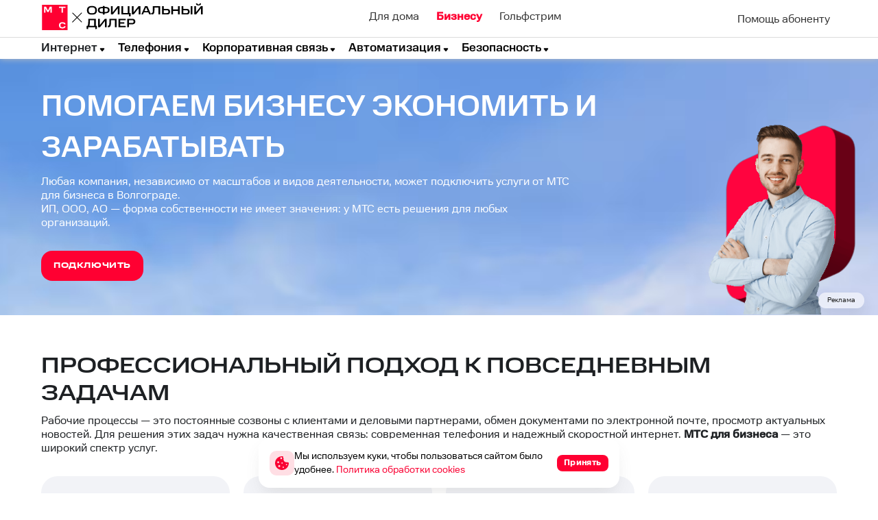

--- FILE ---
content_type: text/html; charset=utf-8
request_url: https://volgograd.mtsru.ru/business
body_size: 82396
content:
<!doctype html><html lang="ru">
<head prefix="og: http://ogp.me/ns#">
<meta charset="UTF-8">
<meta name="format-detection" content="telephone=no">
<meta id="viewport" name="viewport" content="width=device-width,initial-scale=1.0,shrink-to-fit=no">
<title>МТС бизнес в Волгограде - услуги МТС для юридических лиц и корпоративных клиентов</title>
<meta name="referrer" content="unsafe-url">
<link rel="canonical" href="https://volgograd.mtsru.ru/business">
<meta property="og:site_name" content="МТС"><meta property="og:type" content="website">
<meta name="description" content="Подключить МТС бизнес для корпоративных клиентов - услуги связи МТС для юридических лиц в Волгограде. Интернет в офис, телефония, виртуальная АТС, VPN."><meta property="og:description" content="Подключить МТС бизнес для корпоративных клиентов - услуги связи МТС для юридических лиц в Волгограде. Интернет в офис, телефония, виртуальная АТС, VPN."><meta name="twitter:card" content="summary">
<meta property="og:title" content="МТС бизнес в Волгограде - услуги МТС для юридических лиц и корпоративных клиентов">
<meta property="og:url" content="https://volgograd.mtsru.ru/business"><meta property="og:image" content="https://volgograd.mtsru.ru/files/page/mts_logo_cmyk-500.webp"><meta name="twitter:image:src" content="https://volgograd.mtsru.ru/files/page/mts_logo_cmyk-500.webp"><meta name="robots" content="all">
<link rel="shortcut icon" href="/files/page/d1favicon.ico">
<script>var cpviewportWidth=screen.width;if(window.innerWidth==screen.height){cpviewportWidth=screen.height;}if (window.innerWidth < 360) document.getElementById("viewport").content = "width=device-width,initial-scale="+(window.innerWidth/360)+",shrink-to-fit=no";window.addEventListener("orientationchange", function() {document.getElementById("viewport").content = "width=device-width,initial-scale=1.0,shrink-to-fit=no";if(cpviewportWidth==screen.height){cpviewportWidth=screen.width;}else{cpviewportWidth=screen.height;}if(cpviewportWidth<360) {document.getElementById("viewport").content = "width=device-width,initial-scale="+(cpviewportWidth/360)+",shrink-to-fit=no";setTimeout(function() {document.getElementById("viewport").content = "width=device-width,initial-scale=1.0,shrink-to-fit=no";document.getElementById("viewport").content = "width=device-width,initial-scale="+(cpviewportWidth/360)+",shrink-to-fit=no";}, 500);}});</script>
<style>html{min-height:100%;min-width:100%;-webkit-text-size-adjust:100%;-ms-text-size-adjust:100%;text-size-adjust:100%;}body{margin:0;-webkit-font-smoothing:antialiased}audio,canvas,progress,video{display:inline-block;vertical-align:baseline}input,textarea{text-align:inherit;}input,textarea,select,button,.bh1 h1,.bh2 h2,.bh3 h3,.bh4 h4{font-size:inherit;font-weight:inherit;letter-spacing:inherit;line-height:inherit}input:not([type="file"]),textarea,select,button{font-family:inherit}input[type="file"]{letter-spacing:normal;line-height:normal;font-weight:400}label{white-space:normal}.liItem{white-space:nowrap}input[type=checkbox],input[type=radio]{vertical-align:middle;margin:-3px 5px 0 0}audio:not([controls]){display:none;height:0}sub,sup{position:relative;font-size:75%;line-height:0;vertical-align:baseline}sup{top:-.5em}sub{bottom:-.25em}b,strong{font-weight:700}pre{overflow:auto}hr{height:0;-webkit-box-sizing:content-box;box-sizing:content-box;border:0;border-top:1px solid #eee}blockquote{margin:0 15px;border-left:2px solid #bbb;padding:0 15px;clear:both}.tb{border-collapse:collapse;border:0}.tb .td,form{padding:0;border:0}form{margin:0}.form100,.irz{width:100% !important;height:100% !important}p{padding:0;margin:0}h1,h2,h3,h4,h5,h6{margin:0;font-weight:inherit}img{border:0}.left{float:left}.right{float:right}.center{margin:0 auto}.link,.cursor,label,.phswipet{cursor:pointer}label{user-select:none}a{outline-style:none}a:hover{text-decoration:none}.formR input.input,.formR textarea{border:0;margin:0;padding:0 5px 0 5px;width:100%;height:100%;display:block}.formR button{display:block;margin:0;padding:0;cursor:pointer;background:none;border:none;text-align:center}.formR select{border:0;margin:0;width:100%;height:100%;display:block}select option{background-color:inherit;}.formR textarea{overflow:auto;resize:none}.formR .url{display:none}.line{width:100%;height:0;font-size:0;line-height:0;padding:0;top:50%;position:absolute;left:0}.lineV{width:0;font-size:0;padding:0;margin:0 auto;height:100%}.bl{vertical-align:top;display:inline-block}figcaption{overflow:hidden;margin:0;-webkit-box-sizing:border-box;box-sizing:border-box}.flipfront{overflow:hidden;opacity:0;transform:perspective(800px)rotateY(-180deg);backface-visibility:hidden;top:0;left:0;height:100%;width:100%;position:absolute;z-index:-1;transition:1.0s;-webkit-box-sizing:border-box;box-sizing:border-box}div{border-collapse:separate}.scroll1{overflow:auto}.scroll2{overflow-x:scroll;overflow-y:hidden;white-space:nowrap}.scroll3{overflow-y:scroll;overflow-x:hidden}.wh100{width:100%;height:100%}.owl-carousel{overflow:hidden;white-space:nowrap;}.h100{height:100%}.w100{width:100%}.smenu > .pop2,.smenu2 > .pop2{display:none;position:absolute;z-index:2000}.pop2{text-align:left}.irz,.smenu:hover > .pop2,.hover2 > .pop2{display:block}.links{text-decoration:none !important}.statbar,.virtuals,.droppable,.pgdiv,.tddiv,.relative,.wrapzoom3{position:relative}.wrapzoom3{width:100%;}.statbar{top:auto !important;left:auto !important;bottom:auto !important;right:auto !important}.fixbar,.fixbott{position:fixed !important;will-change:transform;height:0}.fixbar{top:0}.fixbott{bottom:0}.ascroll{position:absolute;z-index:-100;font-size:0}.ascroll span{position:absolute;top:0}.phidden{visibility:hidden;width:0;height:0.1px;overflow:hidden;opacity:0}.phidden2{display:none}.vdis{height:100%;position:relative}.virtuals{width:100%}.cpdimming{background:rgba(0,0,0,0.8);z-index:919;position:fixed;height:100%;width:100%;left:0;top:0}.droppable,.bgFixs,.vdis,.boxs,.bi,.formR button,.formR select,.formR input.input,.formR textarea{-webkit-box-sizing:border-box;box-sizing:border-box}.vdis,.droppable{height:100%;margin:0 auto}.bi{display:block;position:relative;height:100%}.bgFixs,.bgFixBody{overflow:hidden;top:0;left:0;width:100%}.bgFixs{margin:auto;position:absolute;z-index:-3;bottom:0;right:0}.bgFixBody{z-index:-100;height:100%;position:fixed;pointer-events:none}.bgVY1{position:absolute;top:0;left:0;width:100%;height:100%}.bgV0{position:absolute;width:100%;height:100%;z-index:0;top:0;left:0}.bgVY2{position:relative;padding-bottom:56.25%;max-width:100%;height:0}.bgVY2 .youtubef{position:absolute;top:0;left:0;width:100%;height:100%;opacity:0;transition:opacity .8s linear}.bgV1{overflow:hidden;position:absolute;width:100%;height:100%;left:0;top:0;pointer-events:none}.bgV2::-webkit-media-controls-play-button,.bgV2::-webkit-media-controls-start-playback-button{opacity:0;pointer-events:none;width:5px}.bgV2{position:absolute;top:50%;left:50%;min-width:100%;min-height:100%;width:auto;height:auto;-webkit-transform:translate(-50%,-50%);transform:translate(-50%,-50%);opacity:0;transition:opacity .8s linear}.bgV2.is-playing,.youtubef.is-playing{opacity:1}@supports(object-fit:cover){.bgV2{-webkit-transform:none;transform:none;top:0;left:0;width:100%;height:100%;object-fit:cover}}@supports (-ms-ime-align:auto){.bgV2{top:50%;left:50%;width:auto;height:auto;transform:translate(-50%, -50%);object-fit:none;}}.sUptop{top:0}.sUpbottom{bottom:0}.sUptop,.sUpbottom{position:fixed;width:100%;left:0;height:0;z-index:600}#sUpB{cursor:pointer;opacity:0;z-index:600}.hide2{display:none}.formR input[type="number"]{padding:5px}.parPerSel{text-decoration:none !important}.flip-clock-wrapper ul:first-child{margin-right:.1em}.flip-clock-wrapper .tDay .tcells,.flip-clock-wrapper .tHour .tcells,.flip-clock-wrapper .tMin .tcells,.flip-clock-wrapper .tSec .tcells{white-space:nowrap}.flip-clock-wrapper{user-select:none}.flip-clock-wrapper ul{list-style:none;position:relative;display:inline-block;margin:0;padding:0}.flip-clock-wrapper ul li{z-index:1;position:absolute;left:0;top:0;width:100%;height:100%}.flip-clock-wrapper ul li:first-child{z-index:2}.flip-clock-wrapper ul li.flipsizer{position:relative;z-index:-1;width:auto;height:auto;color:rgba(0,0,0,0)!important;text-shadow:none !important}.flip-clock-wrapper ul li span{display:block;height:100%;-webkit-perspective:200px;perspective:200px;margin:0 !important;overflow:visible !important;cursor:default !important}.flip-clock-wrapper ul li span div{z-index:1;position:absolute;left:0;width:100%;height:50%;overflow:hidden}.flip-clock-wrapper ul li span div .shadow{position:absolute;width:100%;height:100%;z-index:2}.flip-clock-wrapper div.up{top:0}.flip-clock-wrapper div.down{bottom:0}.flip-clock-wrapper ul li span div div.inn{position:absolute;left:0;z-index:1;height:200%;text-align:center;letter-spacing:normal}.flip-clock-wrapper ul li span div.up div.inn{top:0}.flip-clock-wrapper ul li span div.down div.inn{bottom:0}.flip-clock-wrapper td.dots{position:relative;vertical-align:top;width:1px}.flip-clock-wrapper div.dots{letter-spacing:1px;padding:0 .05em}.flip-clock-wrapper ul.play li.flip-clock-before{z-index:3}.flip-clock-wrapper ul li.flip-clock-active{z-index:5}@-webkit-keyframes asd{0%{z-index:2}20%{z-index:4}100%{z-index:4}}@keyframes asd{0%{z-index:2}20%{z-index:4}100%{z-index:4}}@-webkit-keyframes turn{0%{-webkit-transform:rotateX(90deg);opacity:1}100%{-webkit-transform:rotateX(0deg);opacity:1}}@keyframes turn{0%{transform:rotateX(90deg);opacity:1}100%{transform:rotateX(0deg);opacity:1}}@-webkit-keyframes turn2{0%{-webkit-transform:rotateX(0deg);opacity:1}100%{-webkit-transform:rotateX(-90deg);opacity:1}}@keyframes turn2{0%{transform:rotateX(0deg);opacity:1}100%{transform:rotateX(-90deg);opacity:1}}@-webkit-keyframes show-shadow{0%{opacity:0}100%{opacity:1}}@keyframes show-shadow{0%{opacity:0}100%{opacity:1}}@-webkit-keyframes hide-shadow{0%{opacity:1}100%{opacity:0}}@keyframes hide-shadow{0%{opacity:1}100%{opacity:0}}:focus{outline-color:transparent;outline-style:none;}input::-webkit-input-placeholder,textarea::-webkit-input-placeholder{opacity:1;-webkit-transition:opacity .5s;transition:opacity .5s;}input::-moz-placeholder,textarea::-moz-placeholder{opacity:1;-moz-transition:opacity .5s;transition:opacity .5s;}input:-ms-input-placeholder,textarea:-ms-input-placeholder{opacity:1;transition:opacity .5s;}input::placeholder,textarea::placeholder{opacity:1;transition:opacity .5s;}input:focus::-webkit-input-placeholder,textarea:focus::-webkit-input-placeholder{opacity:0;}input:focus::-moz-placeholder,textarea:focus::-moz-placeholder{opacity:0;}input:focus:-ms-input-placeholder,textarea:focus:-ms-input-placeholder{opacity:0;}input:focus::placeholder,textarea:focus::placeholder{opacity:0;}.invisible{visibility:hidden;}html,body{margin:0;}div[data-aload]{background-image:none !important;}.popupContent{z-index:921;position:fixed;top:0;left:0;left:0;top:0;right:0;bottom:0;overflow-y:auto;overflow-x:hidden;-webkit-overflow-scrolling:touch;}.popupContent .tddiv{display:-webkit-flex;display:flex;-webkit-align-items:center;align-items:center;min-height:100%;}.popupContent .tddiv::after{display:block;height:100vh;content:"";}html.mobile .popupContent .tddiv::after{height:calc(100vh + 1px);}.popupContent .tddiv .virtuals{position:relative !important}input[type="date"]::-webkit-clear-button,input[type="time"]::-webkit-clear-button{display:none;}input[type="date"]::-ms-clear,input[type="time"]::-ms-clear{display:none;}input[type="date"]::-webkit-inner-spin-button,input[type="time"]::-webkit-inner-spin-button{height:100%;}.screenreader{position:absolute !important;width:1px !important;height:1px !important;overflow:hidden !important;clip:rect(0 0 0 0) !important;}.grays,.graysi .bl,.graysv video{-webkit-filter:grayscale(100%);-ms-filter:grayscale(100%);filter:grayscale(100%);}.grays:hover,.graysi:hover .bl,.graysv.cpsound video,.graysv:hover video:not([data-mouseout]){-webkit-filter:none;-ms-filter:none;filter:none;}summary{outline:0;cursor:pointer;display:block;}summary::-webkit-details-marker{display:none;}summary::-moz-list-bullet{list-style-type:none;}summary::marker{display:none;}details{position:relative;display:block;}summary:before{display:flex;justify-content:center;align-items:center;position:absolute;min-width:1em;height:1em;}summary > .marker svg{width:100%;height:100%;}summary > .marker{position:absolute;}.tcenter{width:100%;}.tcenter > div{height:100.1%;display:-webkit-flex;display:flex;-webkit-align-items:center;align-items:center;-webkit-justify-content:center;justify-content:center;}figure{margin:0;}.mobile body{min-width:360px;}html,body{font-size:16px;line-height:1.25rem;font-weight:400;font-family:MTSText;}h1,.bh1{font-size:3.75rem;line-height:4.3rem;font-weight:500;font-family:MTSWide;}h2,.bh2{font-size:2.5rem;line-height:3rem;font-weight:500;font-family:MTSWide;}h3,.bh3{font-size:2rem;line-height:2.5rem;font-weight:500;font-family:MTSWide;}h4,.bh4{font-size:1.5rem;line-height:1.5rem;font-weight:500;font-family:MTSWide;}h1,.bh1{font-size:44px;line-height:52px;font-weight:500;}h2,.bh2{font-size:32px;line-height:40px;font-weight:500;}body{background-color:rgb(255,255,255);}#i21041{width:48%;height:auto;margin:0;position:relative;z-index:2;vertical-align:top;display:inline-block;}#b21041{font-size:12px;}#b21041{font-style:normal;text-decoration:none;padding:0px 0px 0px 0px;color:rgb(98,108,119);}#b21041:hover{text-decoration:none;}#i31064{width:auto;height:auto;position:absolute;z-index:7;bottom:10px;right:10px;margin:0 0;}#b31064{text-align:center;}#b31064{font-style:normal;text-decoration:none;color:rgb(36,42,56);padding:3px 13px 3px 13px;} #b31064 a{color:rgb(227,6,19);}#b31064:hover{text-decoration:none;}#i5959{width:auto;height:auto;margin:0;position:relative;z-index:2;vertical-align:top;display:inline-block;}#b5959{text-align:center;}#b5959{font-style:normal;text-decoration:none;color:rgb(51,51,51);padding:7px 20px 3px 10px;} #b5959 a{color:rgb(51,51,51);}#b5959:hover{text-decoration:none;}#i4269{width:auto;height:100%;padding:0;margin:0px 10px 0px 0px;position:relative;z-index:2;vertical-align:top;display:inline-block;}#b4269{text-align:center;}#b4269{font-style:normal;text-decoration:none;color:rgb(0,0,0);padding:0px 12px 0px 8px;}#b4269.msel,#b4269:hover{text-decoration:none;}#i33936{width:100%;height:auto;padding:10px 10px 10px 10px;margin:0;position:relative;z-index:2;vertical-align:top;display:inline-block;}#b33936{padding:0px 0px 5px 0px;display:-webkit-flex;display:flex;-webkit-flex-direction:column;flex-direction:column;-webkit-align-items:flex-start;align-items:flex-start;-webkit-align-content:flex-start;align-content:flex-start;-webkit-flex-wrap:wrap;flex-wrap:wrap;-webkit-justify-content:flex-start;justify-content:flex-start;transition:0.5s;}#i33937{width:auto;height:auto;padding:0;margin:5px 0px 0px 0px;position:relative;z-index:2;vertical-align:top;display:inline-block;}#b33937{font-weight:600;}#b33937{font-style:normal;text-decoration:none;color:rgb(128,137,146);padding:5px 1px 0px 1px;transition:0.5s;}#b33937.msel,#b33937:hover{text-decoration:none;color:rgb(254,0,50) !important;}#i33938{width:auto;height:auto;padding:0;margin:5px 0px 0px 0px;position:relative;z-index:2;vertical-align:top;display:inline-block;}#b33938{font-style:normal;text-decoration:none;color:rgb(128,137,146);padding:5px 1px 0px 1px;transition:0.5s;}#b33938.msel,#b33938:hover{text-decoration:none;color:rgb(254,0,50) !important;}#i33939{width:auto;height:auto;padding:0;margin:5px 0px 0px 0px;position:relative;z-index:2;vertical-align:top;display:inline-block;}#b33939{font-style:normal;text-decoration:none;color:rgb(128,137,146);padding:5px 1px 0px 1px;transition:0.5s;}#b33939.msel,#b33939:hover{text-decoration:none;color:rgb(254,0,50) !important;}#i4263{width:auto;height:auto;padding:0;margin:0px 10px 0px 10px;position:relative;z-index:2;vertical-align:top;display:inline-block;}#b4263{font-size:17px;font-weight:500;}#b4263{padding:0px 5px 0px 0px;display:-webkit-flex;display:flex;-webkit-flex-direction:row;flex-direction:row;-webkit-align-items:stretch;align-items:stretch;-webkit-align-content:stretch;align-content:stretch;-webkit-flex-wrap:wrap;flex-wrap:wrap;-webkit-justify-content:space-between;justify-content:space-between;transition:0.5s;}#b4262,.b4262{height:auto;width:100%;}#v4262{z-index:14;}#c_4262{display:-webkit-flex;display:flex;-webkit-flex-direction:row;flex-direction:row;-webkit-align-items:center;align-items:center;-webkit-align-content:center;align-content:center;-webkit-flex-wrap:wrap;flex-wrap:wrap;-webkit-justify-content:space-between;justify-content:space-between;padding:5px 10px 5px 0px;width:100%;}#b4262,.b4262{box-shadow:0 0 10px 0 rgb(191,191,191);}#b4262,.b4262{background-color:rgb(255,255,255);border-bottom:1px solid rgb(255,255,255);}#b20877,.b20877{overflow:hidden;height:auto;width:100%;}#v20877{z-index:1;}#c_20877{display:-webkit-flex;display:flex;-webkit-flex-direction:row;flex-direction:row;-webkit-align-items:flex-end;align-items:flex-end;-webkit-align-content:flex-start;align-content:flex-start;-webkit-flex-wrap:nowrap;flex-wrap:nowrap;-webkit-justify-content:center;justify-content:center;padding:0px 10px 0px 10px;width:100%;max-width:1480px;}#b20877,.b20877{transition:0.5s;background-color:rgb(250,250,250);}#b20877{-webkit-animation-delay:10s;animation-delay:10s;}#b4250,.b4250{height:100vh;width:75%;}#v4250{z-index:1;}#b4250{margin:0;float:right;}.bgFixc_4250,.bgFixedc_4250{left:auto;right:0;}#v4250:after{content:"";display:block;clear:both;visibility:hidden;line-height:0;height:0;}#c_4250{display:-webkit-flex;display:flex;-webkit-flex-direction:row;flex-direction:row;-webkit-align-items:flex-start;align-items:flex-start;-webkit-align-content:flex-start;align-content:flex-start;-webkit-flex-wrap:wrap;flex-wrap:wrap;-webkit-justify-content:flex-start;justify-content:flex-start;padding:0px 0px 0px 20px;}#c_4250{background-color:rgb(255,255,255);}#b4250{}#i4251{width:100%;height:auto;min-height:100px;padding:0px 0px 10px 0px;margin:0;position:relative;z-index:2;vertical-align:top;display:none;}#b4251{font-size:18px;}#b4251{display:-webkit-flex;display:flex;-webkit-flex-direction:row;flex-direction:row;-webkit-align-items:flex-start;align-items:flex-start;-webkit-align-content:flex-start;align-content:flex-start;-webkit-flex-wrap:wrap;flex-wrap:wrap;-webkit-justify-content:center;justify-content:center;padding:10px 10px 10px 0px;min-height:100px;}#i4252{width:100%;height:auto;padding:5px 10px 5px 0px;margin:0;position:relative;z-index:2;vertical-align:top;display:inline-block;}#b4252{font-style:normal;text-decoration:none;color:rgb(51,51,51);padding:5px 8px 5px 8px;border-bottom:1px solid rgba(51,51,51,0.49);}#b4252.msel,#b4252:hover{text-decoration:none;border-bottom:1px solid rgb(227,6,19) !important;}#i4264{width:auto;height:100%;padding:0;margin:0px 10px 0px 0px;position:relative;z-index:2;vertical-align:top;display:inline-block;}#b4264{text-align:center;}#b4264{font-style:normal;text-decoration:none;color:rgb(29,32,35);padding:0px 12px 0px 0px;}#b4264.msel,#b4264:hover{text-decoration:none;}#i4267{width:auto;height:100%;padding:0;margin:0px 10px 0px 0px;position:relative;z-index:2;vertical-align:top;display:inline-block;}#b4267{font-style:normal;text-decoration:none;color:rgb(0,0,0);padding:0px 12px 0px 8px;}#b4267.msel,#b4267:hover{text-decoration:none;}#i4268{width:auto;height:100%;padding:0;margin:0px 10px 0px 0px;position:relative;z-index:2;vertical-align:top;display:inline-block;}#b4268{font-style:normal;text-decoration:none;color:rgb(0,0,0);padding:0px 12px 0px 8px;}#b4268.msel,#b4268:hover{text-decoration:none;}#i21029{width:100%;height:auto;max-width:640px;margin:0;position:relative;z-index:2;vertical-align:top;display:inline-block;}#b21029{font-size:14px;}#b21029{display:-webkit-flex;display:flex;-webkit-flex-direction:row;flex-direction:row;-webkit-align-items:flex-start;align-items:flex-start;-webkit-align-content:flex-start;align-content:flex-start;-webkit-flex-wrap:wrap;flex-wrap:wrap;-webkit-justify-content:space-between;justify-content:space-between;padding:0px 0px 0px 0px;}#i2728{width:100%;height:auto;margin:0;position:relative;z-index:2;vertical-align:top;display:inline-block;}#b2728{font-size:14px;}#b2728{font-style:normal;text-decoration:none;padding:10px 10px 10px 10px;color:rgb(94,93,101);}#b2728 a{color:rgb(94,93,101);}#b2728:hover{text-decoration:none;}#i4257{width:100%;height:auto;padding:5px 10px 5px 0px;margin:0;position:relative;z-index:2;vertical-align:top;display:inline-block;}#b4257{font-style:normal;text-decoration:none;color:rgb(51,51,51);padding:5px 8px 5px 8px;border-bottom:1px solid rgba(51,51,51,0.49);}#b4257.msel,#b4257:hover{text-decoration:none;border-bottom:1px solid rgb(227,6,19) !important;}#b2679,.b2679{overflow:hidden;height:auto;width:100%;}#v2679{z-index:1;}#c_2679{display:-webkit-flex;display:flex;-webkit-flex-direction:row;flex-direction:row;-webkit-align-items:center;align-items:center;-webkit-align-content:center;align-content:center;-webkit-flex-wrap:wrap;flex-wrap:wrap;-webkit-justify-content:center;justify-content:center;padding:10px 0px 10px 0px;max-width:1480px;}#c_2679{}#b2679{}#i25461{width:100%;height:auto;margin:0;position:relative;z-index:2;vertical-align:top;display:inline-block;}#b25461 .liItem{margin:0px 10px 10px 0px;}#b25461{font-style:normal;text-decoration:none;text-align:left;padding:0px 0px 0px 0px;color:rgb(51,51,51);}#b25461:hover{text-decoration:none;}#b2681,.b2681{overflow:hidden;height:auto;width:100%;}#v2681{z-index:0;}#c_2681{display:-webkit-flex;display:flex;-webkit-flex-direction:row;flex-direction:row;-webkit-align-items:flex-start;align-items:flex-start;-webkit-align-content:flex-start;align-content:flex-start;-webkit-flex-wrap:wrap;flex-wrap:wrap;-webkit-justify-content:center;justify-content:center;padding:0px 0px 0px 10px;width:100%;}#b2681,.b2681{}#i31063{width:auto;height:auto;position:absolute;z-index:5;bottom:10px;right:20px;margin:0 0;}#b31063{text-align:center;}#b31063{font-style:normal;text-decoration:none;color:rgb(36,42,56);padding:3px 13px 3px 13px;} #b31063 a{color:rgb(227,6,19);}#b31063:hover{text-decoration:none;}#i4255{width:100%;height:auto;padding:5px 10px 5px 0px;margin:0;position:relative;z-index:2;vertical-align:top;display:inline-block;}#b4255{font-style:normal;text-decoration:none;color:rgb(51,51,51);padding:5px 8px 5px 8px;border-bottom:1px solid rgba(51,51,51,0.49);}#b4255.msel,#b4255:hover{text-decoration:none;border-bottom:1px solid rgb(227,6,19) !important;}#i27839{width:auto;height:auto;margin:0;position:relative;z-index:2;vertical-align:top;display:none;}#b27839{font-style:normal;text-decoration:none;color:rgb(255,255,255);padding:5px 5px 0px 0px;} #b27839 a{color:rgb(97,48,22);}#b27839:hover{text-decoration:none;}#i20880{width:100%;height:auto;margin:0;position:relative;z-index:2;vertical-align:top;display:inline-block;}#b20880{font-style:normal;text-decoration:none;color:rgb(0,0,0);padding:10px 10px 10px 10px;} #b20880 a{color:rgb(0,0,0);}#b20880:hover{text-decoration:none;}#i20881{width:auto;height:auto;margin:0;position:relative;z-index:2;vertical-align:top;display:inline-block;}#b20881{text-align:center;}#b20881{font-style:normal;text-decoration:none;color:rgb(255,255,255);padding:8px 30px 8px 30px;transition:0.5s;} #b20881 a{color:rgb(51,51,51);}#b20881:hover{text-decoration:none;}#i20879{width:auto;height:auto;max-width:800px;padding:0;margin:0px 10px 0px 10px;position:relative;z-index:2;vertical-align:top;display:inline-block;}#b20879{display:-webkit-flex;display:flex;-webkit-flex-direction:column;flex-direction:column;-webkit-align-items:center;align-items:center;-webkit-align-content:center;align-content:center;-webkit-flex-wrap:wrap;flex-wrap:wrap;-webkit-justify-content:flex-start;justify-content:flex-start;padding:20px 0px 20px 0px;}#i33890{width:auto;height:auto;padding:0;margin:5px 0px 0px 0px;position:relative;z-index:2;vertical-align:top;display:inline-block;}#b33890{font-style:normal;text-decoration:none;color:rgb(128,137,146);padding:5px 1px 0px 1px;transition:0.5s;}#b33890.msel,#b33890:hover{text-decoration:none;color:rgb(254,0,50) !important;}#i29759{width:auto;height:auto;margin:0;position:relative;z-index:2;vertical-align:top;display:inline-block;}#b29759{font-style:normal;text-decoration:none;color:rgb(29,32,35);padding:6px 0px 6px 0px;transition:0.5s;}#b29759:hover{text-decoration:none;color:rgb(227,6,19) !important;}#i29861{width:auto;height:auto;padding:0;margin:0px 10px 10px 0px;position:relative;z-index:2;vertical-align:top;display:inline-block;}#b29861{padding:0px 10px 0px 0px;display:-webkit-flex;display:flex;-webkit-flex-direction:column;flex-direction:column;-webkit-align-items:flex-start;align-items:flex-start;-webkit-align-content:flex-start;align-content:flex-start;-webkit-flex-wrap:nowrap;flex-wrap:nowrap;-webkit-justify-content:flex-start;justify-content:flex-start;transition:0.5s;}#i33805{width:auto;height:auto;margin:0;position:relative;z-index:2;vertical-align:top;display:inline-block;}#b33805{font-style:normal;text-decoration:none;color:rgb(29,32,35);padding:6px 0px 6px 0px;transition:0.5s;}#b33805.msel,#b33805:hover{text-decoration:none;color:rgb(227,6,19) !important;}#i29763{width:auto;height:auto;margin:0;position:relative;z-index:2;vertical-align:top;display:inline-block;}#b29763{font-style:normal;text-decoration:none;color:rgb(29,32,35);padding:6px 0px 6px 0px;transition:0.5s;}#b29763:hover{text-decoration:none;color:rgb(227,6,19) !important;}#i29764{width:auto;height:auto;margin:0;position:relative;z-index:2;vertical-align:top;display:inline-block;}#b29764{font-style:normal;text-decoration:none;color:rgb(29,32,35);padding:6px 0px 6px 0px;transition:0.5s;}#b29764:hover{text-decoration:none;color:rgb(227,6,19) !important;}#i29757{width:auto;height:auto;padding:0;margin:0px 10px 10px 0px;position:relative;z-index:2;vertical-align:top;display:inline-block;}#b29757{padding:0px 50px 0px 10px;display:-webkit-flex;display:flex;-webkit-flex-direction:column;flex-direction:column;-webkit-align-items:flex-start;align-items:flex-start;-webkit-align-content:flex-start;align-content:flex-start;-webkit-flex-wrap:nowrap;flex-wrap:nowrap;-webkit-justify-content:flex-start;justify-content:flex-start;transition:0.5s;}#i29765{width:auto;height:auto;margin:0;position:relative;z-index:2;vertical-align:top;display:inline-block;}#b29765{font-style:normal;text-decoration:none;color:rgb(29,32,35);padding:6px 0px 6px 0px;transition:0.5s;}#b29765:hover{text-decoration:none;color:rgb(227,6,19) !important;}#i29785{width:100%;height:auto;padding:0px 10px 10px 10px;margin:0;position:relative;z-index:2;vertical-align:top;display:inline-block;}#b29785{display:-webkit-flex;display:flex;-webkit-flex-direction:row;flex-direction:row;-webkit-align-items:center;align-items:center;-webkit-align-content:flex-start;align-content:flex-start;-webkit-flex-wrap:wrap;flex-wrap:wrap;-webkit-justify-content:space-between;justify-content:space-between;padding:10px 10px 10px 10px;background-color:rgb(116,139,254);border-radius:24px 24px 24px 24px;}#i29786{width:70.27%;height:auto;margin:0;position:relative;z-index:2;vertical-align:top;display:inline-block;}#b29786{font-size:32px;line-height:42px;}#b29786{font-style:normal;text-decoration:none;color:rgb(255,255,255);padding:10px 10px 0px 15px;} #b29786 a{color:rgb(29,32,35);}#b29786:hover{text-decoration:none;}#i29787{width:100%;height:auto;max-width:640px;margin:0;position:relative;z-index:2;vertical-align:top;display:inline-block;}#b29787{display:-webkit-flex;display:flex;-webkit-flex-direction:row;flex-direction:row;-webkit-align-items:flex-start;align-items:flex-start;-webkit-align-content:flex-start;align-content:flex-start;-webkit-flex-wrap:wrap;flex-wrap:wrap;-webkit-justify-content:space-between;justify-content:space-between;padding:10px 15px 10px 15px;}#i29788{width:100%;height:50px;margin:0;position:relative;z-index:2;vertical-align:top;display:inline-block;}#b29788{transition:0.5s;padding:2px 2px 2px 2px;background-color:rgb(255,255,255);border-radius:4px 4px 4px 4px;}#b29788 .field {font-style:normal;text-decoration:none;color:rgb(150,159,168);border-radius:4px 4px 4px 4px;}#b29788 .field::-moz-placeholder{color:rgb(150,159,168);}#b29788 .field::-webkit-input-placeholder{color:rgb(150,159,168);}#b29788 .field:-ms-input-placeholder{color:rgb(150,159,168);}#b29788 .placeholder{color:rgb(150,159,168);}#b29788:hover .field::-moz-placeholder{color:rgb(29,32,35);}#b29788:hover .field::-webkit-input-placeholder{color:rgb(29,32,35);}#b29788:hover .field:-ms-input-placeholder{color:rgb(29,32,35);}#b29788:hover .placeholder{color:rgb(29,32,35);}#b29788:hover .field {color:rgb(29,32,35);}#b29788:hover{text-decoration:none;}#i29789{width:76%;height:50px;margin:0;position:relative;z-index:2;vertical-align:top;display:inline-block;}#b29789{padding:2px 2px 2px 2px;background-color:rgb(255,255,255);border-radius:4px 4px 4px 4px;border-bottom:1px solid rgba(212,212,212,1);}#b29789 .field {font-style:normal;text-decoration:none;color:rgb(150,159,168);border-radius:4px 4px 4px 4px;}#b29789 .field::-moz-placeholder{color:rgb(150,159,168);}#b29789 .field::-webkit-input-placeholder{color:rgb(150,159,168);}#b29789 .field:-ms-input-placeholder{color:rgb(150,159,168);}#b29789 .placeholder{color:rgb(150,159,168);}#b29789:hover .field::-moz-placeholder{color:rgb(29,32,35);}#b29789:hover .field::-webkit-input-placeholder{color:rgb(29,32,35);}#b29789:hover .field:-ms-input-placeholder{color:rgb(29,32,35);}#b29789:hover .placeholder{color:rgb(29,32,35);}#b29789:hover .field {color:rgb(29,32,35);}#b29789:hover{text-decoration:none;}#i29790{width:20%;height:50px;margin:0;position:relative;z-index:2;vertical-align:top;display:inline-block;}#b29790{padding:0px 0px 0px 0px;border-radius:10px 10px 10px 10px;}#b29790 .field {font-style:normal;text-decoration:none;color:rgb(150,159,168);background-color:rgb(255,255,255);border-radius:4px 4px 4px 4px;}#b29790 .field::-moz-placeholder{color:rgb(150,159,168);}#b29790 .field::-webkit-input-placeholder{color:rgb(150,159,168);}#b29790 .field:-ms-input-placeholder{color:rgb(150,159,168);}#b29790 .placeholder{color:rgb(150,159,168);}#b29790:hover .field::-moz-placeholder{color:rgb(29,32,35);}#b29790:hover .field::-webkit-input-placeholder{color:rgb(29,32,35);}#b29790:hover .field:-ms-input-placeholder{color:rgb(29,32,35);}#b29790:hover .placeholder{color:rgb(29,32,35);}#b29790:hover .field {color:rgb(29,32,35);}#b29790:hover{text-decoration:none;}#i29791{width:100%;height:50px;margin:0;position:relative;z-index:2;vertical-align:top;display:inline-block;}#b29791{padding:2px 2px 2px 2px;background-color:rgb(255,255,255);border-radius:4px 4px 4px 4px;}#b29791 .field {font-style:normal;text-decoration:none;color:rgb(150,159,168);border-radius:4px 4px 4px 4px;}#b29791 .field::-moz-placeholder{color:rgb(150,159,168);}#b29791 .field::-webkit-input-placeholder{color:rgb(150,159,168);}#b29791 .field:-ms-input-placeholder{color:rgb(150,159,168);}#b29791 .placeholder{color:rgb(150,159,168);}#b29791:hover .field::-moz-placeholder{color:rgb(29,32,35);}#b29791:hover .field::-webkit-input-placeholder{color:rgb(29,32,35);}#b29791:hover .field:-ms-input-placeholder{color:rgb(29,32,35);}#b29791:hover .placeholder{color:rgb(29,32,35);}#b29791:hover .field {color:rgb(29,32,35);}#b29791:hover{text-decoration:none;}#i29792{width:100%;height:50px;margin:0;position:relative;z-index:2;vertical-align:top;display:inline-block;}#b29792{transition:0.5s;padding:2px 2px 2px 2px;background-color:rgb(255,255,255);border-radius:4px 4px 4px 4px;border-bottom:1px solid rgba(212,212,212,1);}#b29792 .field {font-style:normal;text-decoration:none;color:rgb(150,159,168);border-radius:4px 4px 4px 4px;}#b29792 .field::-moz-placeholder{color:rgb(150,159,168);}#b29792 .field::-webkit-input-placeholder{color:rgb(150,159,168);}#b29792 .field:-ms-input-placeholder{color:rgb(150,159,168);}#b29792 .placeholder{color:rgb(150,159,168);}#b29792:hover .field::-moz-placeholder{color:rgb(29,32,35);}#b29792:hover .field::-webkit-input-placeholder{color:rgb(29,32,35);}#b29792:hover .field:-ms-input-placeholder{color:rgb(29,32,35);}#b29792:hover .placeholder{color:rgb(29,32,35);}#b29792:hover .field {color:rgb(29,32,35);}#b29792:hover{text-decoration:none;}#i29793{width:30%;height:60px;margin:0;position:relative;z-index:2;vertical-align:top;display:none;}#b29793{padding:10px 10px 10px 10px;border-left:1px solid rgba(212,212,212,1);border-bottom:1px solid rgba(212,212,212,1);}#b29793 .field {font-style:normal;text-decoration:none;color:rgb(51,51,51);}#b29793 .field::-moz-placeholder{color:rgb(51,51,51);}#b29793 .field::-webkit-input-placeholder{color:rgb(51,51,51);}#b29793 .field:-ms-input-placeholder{color:rgb(51,51,51);}#b29793 .placeholder{color:rgb(51,51,51);}#b29793:hover{text-decoration:none;}#i29794{width:100%;height:60px;margin:0;position:relative;z-index:2;vertical-align:top;display:none;}#b29794{padding:10px 10px 10px 10px;border-bottom:1px solid rgba(212,212,212,1);}#b29794 .field {font-style:normal;text-decoration:none;color:rgb(51,51,51);}#b29794 .field::-moz-placeholder{color:rgb(51,51,51);}#b29794 .field::-webkit-input-placeholder{color:rgb(51,51,51);}#b29794 .field:-ms-input-placeholder{color:rgb(51,51,51);}#b29794 .placeholder{color:rgb(51,51,51);}#b29794:hover{text-decoration:none;}#i29795{width:20%;height:60px;margin:0;position:relative;z-index:2;vertical-align:top;display:none;}#b29795{padding:10px 10px 10px 10px;border-bottom:1px solid rgba(212,212,212,1);}#b29795 .field {font-style:normal;text-decoration:none;color:rgb(51,51,51);}#b29795 .field::-moz-placeholder{color:rgb(51,51,51);}#b29795 .field::-webkit-input-placeholder{color:rgb(51,51,51);}#b29795 .field:-ms-input-placeholder{color:rgb(51,51,51);}#b29795 .placeholder{color:rgb(51,51,51);}#b29795:hover{text-decoration:none;}#i29796{width:100%;height:60px;margin:0;position:relative;z-index:2;vertical-align:top;display:none;}#b29796{padding:10px 10px 10px 10px;border-bottom:1px solid rgba(212,212,212,1);}#b29796 .field {font-style:normal;text-decoration:none;color:rgb(51,51,51);}#b29796 .field::-moz-placeholder{color:rgb(51,51,51);}#b29796 .field::-webkit-input-placeholder{color:rgb(51,51,51);}#b29796 .field:-ms-input-placeholder{color:rgb(51,51,51);}#b29796 .placeholder{color:rgb(51,51,51);}#b29796:hover{text-decoration:none;}#i29797{width:100%;height:60px;margin:0;position:relative;z-index:2;vertical-align:top;display:none;}#b29797{padding:10px 10px 10px 10px;border-bottom:1px solid rgba(212,212,212,1);}#b29797 .field {font-style:normal;text-decoration:none;color:rgb(51,51,51);}#b29797 .field::-moz-placeholder{color:rgb(51,51,51);}#b29797 .field::-webkit-input-placeholder{color:rgb(51,51,51);}#b29797 .field:-ms-input-placeholder{color:rgb(51,51,51);}#b29797 .placeholder{color:rgb(51,51,51);}#b29797:hover{text-decoration:none;}#i29798{width:50%;height:auto;min-width:290px;min-height:50px;margin:0;position:relative;z-index:2;vertical-align:top;display:inline-block;}#b29798{text-align:center;}#b29798{width:100%;font-style:normal;text-decoration:none;min-height:50px;padding:10px 45px 10px 45px;color:rgb(255,255,255);background-color:rgb(227,6,19);}#b29798:hover{text-decoration:none;}#i29799{width:48%;height:auto;margin:0;position:relative;z-index:2;vertical-align:top;display:inline-block;}#b29799{font-size:12px;}#b29799{font-style:normal;text-decoration:none;padding:0px 0px 0px 0px;color:rgb(255,255,255);}#b29799:hover{text-decoration:none;}#i29800{width:486px;height:auto;position:absolute;z-index:4;bottom:0px;right:0px;margin:0 auto;}#b29800{padding:0px 0px 0px 0px;border-radius:0px 0px 24px 0px;line-height:0;font-size:0;}#b29800 .bl{width:100%;}#i29800 a{color:rgb(255,255,255);}#b29800:before{content:"";display:block;height:0;padding-bottom:89.506172839506%;}#b29800 .bl{position:absolute;top:0;left:0;box-sizing:border-box;padding:inherit;}#b29800 img.bl{border-radius:0px 0px 24px 0px;}#b29800:hover a{text-decoration:none;}#b29800:hover{}#i29813{width:auto;height:auto;margin:0;position:relative;z-index:2;vertical-align:top;display:inline-block;}#b29813{font-style:normal;text-decoration:none;color:rgb(29,32,35);padding:6px 0px 6px 0px;transition:0.5s;}#b29813.msel,#b29813:hover{text-decoration:none;color:rgb(227,6,19) !important;}#i29814{width:auto;height:auto;margin:0;position:relative;z-index:2;vertical-align:top;display:inline-block;}#b29814{font-style:normal;text-decoration:none;color:rgb(29,32,35);padding:6px 0px 6px 0px;transition:0.5s;}#b29814.msel,#b29814:hover{text-decoration:none;color:rgb(227,6,19) !important;}#i29818{width:auto;height:auto;margin:0;position:relative;z-index:2;vertical-align:top;display:inline-block;}#b29818{font-style:normal;text-decoration:none;color:rgb(29,32,35);padding:6px 0px 6px 0px;transition:0.5s;}#b29818:hover{text-decoration:none;color:rgb(227,6,19) !important;}#i29821{width:100%;height:auto;max-width:1480px;margin:0;position:relative;z-index:2;vertical-align:top;display:none;}#b29821{display:-webkit-flex;display:flex;-webkit-flex-direction:row;flex-direction:row;-webkit-align-items:flex-start;align-items:flex-start;-webkit-align-content:flex-start;align-content:flex-start;-webkit-flex-wrap:wrap;flex-wrap:wrap;-webkit-justify-content:flex-start;justify-content:flex-start;padding:0px 10px 0px 20px;}#i11903{width:100%;height:auto;padding:5px 10px 5px 10px;margin:0;position:relative;z-index:2;vertical-align:top;display:inline-block;}#b11903{font-style:normal;text-decoration:none;color:rgb(128,137,146);padding:5px 1px 0px 1px;transition:0.5s;} #b11903 a{color:rgb(128,137,146);}#b11903:hover{text-decoration:none;color:rgb(227,6,19) !important;}#b11903:hover a{color:rgb(227,6,17) !important;}#i21039{width:100%;height:44px;margin:0;position:relative;z-index:2;vertical-align:top;display:inline-block;}#b21039{transition:0.5s;padding:0px 0px 0px 0px;border-radius:12px 12px 12px 12px;border-top:1px solid rgb(188,195,208);border-left:1px solid rgb(188,195,208);border-right:1px solid rgb(188,195,208);border-bottom:1px solid rgb(188,195,208);}#b21039 .field {font-style:normal;text-decoration:none;color:rgb(98,108,119);background-color:rgb(242,243,247);border-radius:12px 12px 12px 12px;}#b21039 .field::-moz-placeholder{color:rgb(98,108,119);}#b21039 .field::-webkit-input-placeholder{color:rgb(98,108,119);}#b21039 .field:-ms-input-placeholder{color:rgb(98,108,119);}#b21039 .placeholder{color:rgb(98,108,119);}#b21039:hover{text-decoration:none;}#b5954,.b5954{overflow:hidden;height:auto;width:100%;}#v5954{z-index:20;}#c_5954{display:-webkit-flex;display:flex;-webkit-flex-direction:row;flex-direction:row;-webkit-align-items:center;align-items:center;-webkit-align-content:center;align-content:center;-webkit-flex-wrap:wrap;flex-wrap:wrap;-webkit-justify-content:space-between;justify-content:space-between;padding:2px 10px 3px 10px;width:100%;}#b5954,.b5954{background-color:rgb(255,255,255);border-bottom:1px solid rgb(219,219,219);}#i20878{width:auto;height:auto;padding:0;margin:0px 10px 0px 10px;position:relative;z-index:2;vertical-align:top;display:inline-block;}#b20878{padding:0px 0px 0px 0px;line-height:0;font-size:0;}#b20878 .bl{width:100%;}#i20878 a{color:rgb(97,48,22);}#b20878:hover a{text-decoration:none;}#b20878:hover{}#i33913{width:100%;height:auto;padding:10px 10px 10px 10px;margin:0;position:relative;z-index:2;vertical-align:top;display:inline-block;}#b33913{padding:0px 0px 5px 0px;display:-webkit-flex;display:flex;-webkit-flex-direction:column;flex-direction:column;-webkit-align-items:flex-start;align-items:flex-start;-webkit-align-content:flex-start;align-content:flex-start;-webkit-flex-wrap:wrap;flex-wrap:wrap;-webkit-justify-content:flex-start;justify-content:flex-start;transition:0.5s;}#i33902{width:25%;height:auto;margin:0;position:relative;z-index:2;vertical-align:top;display:inline-block;}#b33902{font-size:15px;}#b33902{display:-webkit-flex;display:flex;-webkit-flex-direction:row;flex-direction:row;-webkit-align-items:flex-start;align-items:flex-start;-webkit-align-content:flex-start;align-content:flex-start;-webkit-flex-wrap:wrap;flex-wrap:wrap;-webkit-justify-content:flex-start;justify-content:flex-start;padding:10px 10px 10px 10px;}#i33903{width:100%;height:auto;padding:10px 10px 10px 10px;margin:0;position:relative;z-index:2;vertical-align:top;display:inline-block;}#b33903{padding:0px 0px 5px 0px;display:-webkit-flex;display:flex;-webkit-flex-direction:column;flex-direction:column;-webkit-align-items:flex-start;align-items:flex-start;-webkit-align-content:flex-start;align-content:flex-start;-webkit-flex-wrap:wrap;flex-wrap:wrap;-webkit-justify-content:flex-start;justify-content:flex-start;transition:0.5s;}#i21028{width:100%;height:auto;max-width:640px;margin:0;position:relative;z-index:2;vertical-align:top;display:inline-block;}#b21028{display:-webkit-flex;display:flex;-webkit-flex-direction:row;flex-direction:row;-webkit-align-items:center;align-items:center;-webkit-align-content:center;align-content:center;-webkit-flex-wrap:wrap;flex-wrap:wrap;-webkit-justify-content:center;justify-content:center;padding:32px 20px 20px 20px;background-color:rgb(255,255,255);border-radius:32px 32px 32px 32px;}#i33997{width:100%;height:auto;padding:5px 0px 5px 0px;margin:0;position:relative;z-index:2;vertical-align:top;display:inline-block;}#b33997{line-height:2;}#b33997{color:rgb(41,50,53);padding:0px 0px 0px 10px;transition:0.5s;} #b33997 a{color:rgb(41,50,53);}#b33997:hover{text-decoration:none;}#b33997 summary{padding:0.3em 0.6em 0.3em  em;transition:color 0.5s,background-color 0.5s;font-weight:bold;}#b33997 summary span{transition:0.5s;border-bottom:1px solid rgb(138,138,138);}#b33997 summary > .marker{right:2em;width:26px;height:26px;bottom:2px;background-color:rgb(242,243,247);border-radius:45px 45px 45px 45px;padding:5px 5px 5px 5px;transition:color 0.5s,background-color 0.5s;}#b33997 summary > .marker svg{transition:transform .5s;}#b33997[open] > summary > .marker svg {transform: rotateZ(90deg);}#b33997 summary ~ div {padding:0.6em 0.6em 0.6em 0.6em;font-style:normal;text-decoration:none;animation: show-shadow .5s ease-in-out;}#i4851{width:100%;height:10px;padding:5px 10px 5px 0px;margin:0;position:relative;z-index:2;vertical-align:top;display:inline-block;}#b4851{line-height:0;}#l4851{margin-top:-1px;border-bottom:2px dashed rgb(0,0,0);}#i29938{width:48%;height:auto;margin:0;position:relative;z-index:2;vertical-align:top;display:inline-block;}#b29938{font-size:12px;}#b29938{font-style:normal;text-decoration:none;padding:0px 0px 0px 0px;color:rgb(255,255,255);}#b29938:hover{text-decoration:none;}#i7108{width:100%;height:auto;margin:0;position:relative;z-index:2;vertical-align:top;display:inline-block;}#b7108{font-size:15px;}#b7108{display:-webkit-flex;display:flex;-webkit-flex-direction:row;flex-direction:row;-webkit-align-items:flex-start;align-items:flex-start;-webkit-align-content:flex-start;align-content:flex-start;-webkit-flex-wrap:wrap;flex-wrap:wrap;-webkit-justify-content:flex-start;justify-content:flex-start;padding:10px 10px 10px 10px;}#i7116{width:100%;height:auto;padding:5px 10px 5px 10px;margin:0;position:relative;z-index:2;vertical-align:top;display:inline-block;}#b7116{padding:0px 0px 0px 0px;display:-webkit-flex;display:flex;-webkit-flex-direction:column;flex-direction:column;-webkit-align-items:flex-start;align-items:flex-start;-webkit-align-content:flex-start;align-content:flex-start;-webkit-flex-wrap:wrap;flex-wrap:wrap;-webkit-justify-content:flex-start;justify-content:flex-start;transition:0.5s;}#i21042{width:100%;height:auto;margin:0;position:relative;z-index:2;vertical-align:top;display:inline-block;}#b21042{font-size:12px;font-weight:600;letter-spacing:1px;text-align:center;}#b21042{width:100%;font-style:normal;text-decoration:none;font-family:MTSWide;padding:14px 20px 14px 20px;color:rgb(255,255,255);background-color:rgb(227,6,19);border-radius:16px 16px 16px 16px;}#b21042:hover{text-decoration:none;}#i41721{width:auto;height:auto;margin:0;position:relative;z-index:2;vertical-align:top;display:inline-block;}#b41721{font-size:24px;font-weight:600;text-align:center;}#b41721{font-style:normal;text-decoration:none;color:rgb(51,51,51);padding:0px 0px 30px 0px;} #b41721 a{color:rgb(51,51,51);}#b41721:hover{text-decoration:none;}#i21036{width:23%;height:44px;margin:0;position:relative;z-index:2;vertical-align:top;display:inline-block;}#b21036{transition:0.5s;padding:0px 0px 0px 0px;border-radius:12px 12px 12px 12px;border-top:1px solid rgb(188,195,208);border-left:1px solid rgb(188,195,208);border-right:1px solid rgb(188,195,208);border-bottom:1px solid rgb(188,195,208);}#b21036 .field {font-style:normal;text-decoration:none;color:rgb(98,108,119);background-color:rgb(242,243,247);border-radius:12px 12px 12px 12px;}#b21036 .field::-moz-placeholder{color:rgb(98,108,119);}#b21036 .field::-webkit-input-placeholder{color:rgb(98,108,119);}#b21036 .field:-ms-input-placeholder{color:rgb(98,108,119);}#b21036 .placeholder{color:rgb(98,108,119);}#b21036:hover{text-decoration:none;}#i27832{width:auto;height:auto;margin:0;position:relative;z-index:2;vertical-align:top;display:none;}#b27832{font-style:normal;text-decoration:none;color:rgb(98,108,119);padding:3px 0px 0px 0px;} #b27832 a{color:rgb(29,32,35);}#b27832:hover{text-decoration:none;}#i29928{width:48%;height:auto;margin:0;position:relative;z-index:2;vertical-align:top;display:inline-block;}#b29928{font-size:12px;}#b29928{font-style:normal;text-decoration:none;padding:0px 0px 0px 0px;color:rgb(98,108,119);}#b29928:hover{text-decoration:none;}#i4539{width:100%;height:auto;padding:5px 10px 5px 0px;margin:0;position:relative;z-index:2;vertical-align:top;display:inline-block;}#b4539{font-style:normal;text-decoration:none;color:rgb(51,51,51);padding:5px 8px 5px 8px;border-bottom:1px solid rgba(51,51,51,0.49);}#b4539.msel,#b4539:hover{text-decoration:none;border-bottom:1px solid rgb(227,6,19) !important;}#i4540{width:100%;height:auto;padding:5px 10px 5px 0px;margin:0;position:relative;z-index:2;vertical-align:top;display:inline-block;}#b4540{font-style:normal;text-decoration:none;color:rgb(51,51,51);padding:5px 8px 5px 8px;border-bottom:1px solid rgba(51,51,51,0.49);}#b4540.msel,#b4540:hover{text-decoration:none;border-bottom:1px solid rgb(227,6,19) !important;}#i4571{width:100%;height:auto;padding:5px 10px 5px 0px;margin:0;position:relative;z-index:2;vertical-align:top;display:inline-block;}#b4571{font-style:normal;text-decoration:none;color:rgb(51,51,51);padding:5px 8px 5px 8px;border-bottom:1px solid rgba(51,51,51,0.49);}#b4571.msel,#b4571:hover{text-decoration:none;border-bottom:1px solid rgb(227,6,19) !important;}#i29864{width:auto;height:auto;margin:0;position:relative;z-index:2;vertical-align:top;display:inline-block;}#b29864{font-style:normal;text-decoration:none;color:rgb(29,32,35);padding:6px 0px 6px 0px;transition:0.5s;}#b29864.msel,#b29864:hover{text-decoration:none;color:rgb(227,6,19) !important;}#i7109{width:auto;height:auto;padding:0;margin:10px 10px 10px 5px;position:relative;z-index:2;vertical-align:top;display:inline-block;}#b7109{text-align:center;}#b7109{font-style:normal;text-decoration:none;color:rgb(255,0,50);padding:8px 30px 8px 30px;border-radius:8px 8px 8px 8px;border-top:1px solid rgb(255,0,50);border-left:1px solid rgb(255,0,50);border-right:1px solid rgb(255,0,50);border-bottom:1px solid rgb(255,0,50);} #b7109 a{color:rgb(97,48,22);}#b7109:hover{text-decoration:none;}#i14020{width:auto;height:auto;padding:0;margin:5px 10px 5px 10px;position:relative;z-index:2;vertical-align:top;display:inline-block;}#b14020{font-style:normal;text-decoration:none;color:rgb(128,137,146);padding:5px 1px 1px 1px;transition:0.5s;} #b14020 a{color:rgb(128,137,146);}#b14020:hover{text-decoration:none;color:rgb(227,6,19) !important;}#b14020:hover a{color:rgb(227,6,17) !important;}#b7102,.b7102{overflow:hidden;height:auto;width:100%;}#v7102{z-index:1;}#c_7102{display:-webkit-flex;display:flex;-webkit-flex-direction:row;flex-direction:row;-webkit-align-items:flex-start;align-items:flex-start;-webkit-align-content:center;align-content:center;-webkit-flex-wrap:wrap;flex-wrap:wrap;-webkit-justify-content:flex-start;justify-content:flex-start;padding:30px 5px 30px 5px;width:100%;}#b7102,.b7102{background-color:rgb(239,242,255);}#i7115{width:25%;height:auto;margin:0;position:relative;z-index:2;vertical-align:top;display:none;}#b7115{font-size:15px;}#b7115{display:-webkit-flex;display:flex;-webkit-flex-direction:row;flex-direction:row;-webkit-align-items:flex-start;align-items:flex-start;-webkit-align-content:flex-start;align-content:flex-start;-webkit-flex-wrap:wrap;flex-wrap:wrap;-webkit-justify-content:flex-start;justify-content:flex-start;padding:30px 10px 10px 10px;}#i7114{width:98%;height:10px;margin:0;position:relative;z-index:2;vertical-align:top;display:inline-block;}#b7114{line-height:0;}#l7114{margin-top:-1px;border-bottom:1px solid rgb(150,159,168);}#i7121{width:auto;height:auto;margin:0;position:relative;z-index:2;vertical-align:top;display:inline-block;}#b7121{font-style:normal;text-decoration:none;color:rgb(128,137,146);padding:5px 1px 0px 1px;}#b7121:hover{text-decoration:none;color:rgb(227,6,19) !important;}#i7157{width:auto;height:auto;padding:0;margin:5px 0px 0px 0px;position:relative;z-index:2;vertical-align:top;display:inline-block;}#b7157{font-style:normal;text-decoration:none;color:rgb(128,137,146);padding:5px 1px 0px 1px;transition:0.5s;}#b7157.msel,#b7157:hover{text-decoration:none;color:rgb(254,0,50) !important;}#i7152{width:100%;height:auto;margin:0;position:relative;z-index:2;vertical-align:top;display:inline-block;}#b7152{font-style:normal;text-decoration:none;color:rgb(128,137,146);padding:0px 0px 0px 10px;transition:0.5s;} #b7152 a{color:rgb(128,137,146);}#b7152:hover{text-decoration:none;}#b7152:hover a{color:rgb(254,0,50) !important;}#i7151{width:100%;height:auto;margin:0;position:relative;z-index:2;vertical-align:top;display:inline-block;}#b7151{font-size:13px;}#b7151{display:-webkit-flex;display:flex;-webkit-flex-direction:row;flex-direction:row;-webkit-align-items:flex-start;align-items:flex-start;-webkit-align-content:flex-start;align-content:flex-start;-webkit-flex-wrap:wrap;flex-wrap:wrap;-webkit-justify-content:flex-start;justify-content:flex-start;padding:10px 10px 10px 10px;}#i33806{width:auto;height:100%;padding:0;margin:0px 10px 0px 0px;position:relative;z-index:2;vertical-align:top;display:inline-block;}#b33806{font-style:normal;text-decoration:none;color:rgb(0,0,0);padding:0px 12px 0px 8px;}#b33806.msel,#b33806:hover{text-decoration:none;}#i29855{width:auto;height:auto;margin:0;position:relative;z-index:2;vertical-align:top;display:inline-block;}#b29855{font-style:normal;text-decoration:none;color:rgb(29,32,35);padding:6px 0px 6px 0px;transition:0.5s;}#b29855.msel,#b29855:hover{text-decoration:none;color:rgb(227,6,19) !important;}#i29856{width:auto;height:auto;margin:0;position:relative;z-index:2;vertical-align:top;display:inline-block;}#b29856{font-style:normal;text-decoration:none;color:rgb(29,32,35);padding:6px 0px 6px 0px;transition:0.5s;}#b29856:hover{text-decoration:none;color:rgb(227,6,19) !important;}#i29865{width:auto;height:auto;margin:0;position:relative;z-index:2;vertical-align:top;display:inline-block;}#b29865{font-style:normal;text-decoration:none;color:rgb(29,32,35);padding:6px 0px 6px 0px;transition:0.5s;}#b29865.msel,#b29865:hover{text-decoration:none;color:rgb(227,6,19) !important;}#i7129{width:25%;height:auto;margin:0;position:relative;z-index:2;vertical-align:top;display:inline-block;}#b7129{font-size:15px;}#b7129{display:-webkit-flex;display:flex;-webkit-flex-direction:row;flex-direction:row;-webkit-align-items:flex-start;align-items:flex-start;-webkit-align-content:flex-start;align-content:flex-start;-webkit-flex-wrap:wrap;flex-wrap:wrap;-webkit-justify-content:flex-start;justify-content:flex-start;padding:10px 10px 10px 10px;}#i7130{width:100%;height:auto;padding:10px 10px 10px 10px;margin:0;position:relative;z-index:2;vertical-align:top;display:inline-block;}#b7130{padding:0px 0px 5px 0px;display:-webkit-flex;display:flex;-webkit-flex-direction:column;flex-direction:column;-webkit-align-items:flex-start;align-items:flex-start;-webkit-align-content:flex-start;align-content:flex-start;-webkit-flex-wrap:wrap;flex-wrap:wrap;-webkit-justify-content:flex-start;justify-content:flex-start;transition:0.5s;}#i7131{width:auto;height:auto;padding:0;margin:5px 0px 0px 0px;position:relative;z-index:2;vertical-align:top;display:inline-block;}#b7131{font-weight:600;}#b7131{font-style:normal;text-decoration:none;color:rgb(128,137,146);padding:5px 1px 0px 1px;transition:0.5s;}#b7131.msel,#b7131:hover{text-decoration:none;color:rgb(254,0,50) !important;}#i7133{width:auto;height:auto;padding:0;margin:5px 0px 0px 0px;position:relative;z-index:2;vertical-align:top;display:inline-block;}#b7133{font-style:normal;text-decoration:none;color:rgb(128,137,146);padding:5px 1px 0px 1px;transition:0.5s;}#b7133.msel,#b7133:hover{text-decoration:none;color:rgb(254,0,50) !important;}#i7135{width:auto;height:auto;padding:0;margin:5px 0px 0px 0px;position:relative;z-index:2;vertical-align:top;display:inline-block;}#b7135{font-style:normal;text-decoration:none;color:rgb(128,137,146);padding:5px 1px 0px 1px;transition:0.5s;}#b7135.msel,#b7135:hover{text-decoration:none;color:rgb(254,0,50) !important;}#i7120{width:auto;height:auto;margin:0;position:relative;z-index:2;vertical-align:top;display:inline-block;}#b7120{font-style:normal;text-decoration:none;color:rgb(128,137,146);padding:5px 1px 0px 1px;}#b7120:hover{text-decoration:none;color:rgb(227,6,19) !important;}#i29754{width:auto;height:auto;margin:0;position:relative;z-index:2;vertical-align:top;display:inline-block;}#b29754{display:-webkit-flex;display:flex;-webkit-flex-direction:row;flex-direction:row;-webkit-align-items:flex-start;align-items:flex-start;-webkit-align-content:flex-start;align-content:flex-start;-webkit-flex-wrap:wrap;flex-wrap:wrap;-webkit-justify-content:center;justify-content:center;padding:20px 0px 30px 0px;background-color:rgb(255,255,255);border-radius:16px 16px 16px 16px;-webkit-box-shadow:0 0 20px 0 rgba(138,138,138,0.06);box-shadow:0 0 20px 0 rgba(138,138,138,0.06);border-top:1px solid rgba(180,180,180,0.55);border-left:1px solid rgba(180,180,180,0.55);border-right:1px solid rgba(180,180,180,0.55);border-bottom:1px solid rgba(180,180,180,0.55);}#i29755{width:100%;height:auto;max-width:1480px;margin:0;position:relative;z-index:2;vertical-align:top;display:none;}#b29755{display:-webkit-flex;display:flex;-webkit-flex-direction:row;flex-direction:row;-webkit-align-items:flex-start;align-items:flex-start;-webkit-align-content:flex-start;align-content:flex-start;-webkit-flex-wrap:wrap;flex-wrap:wrap;-webkit-justify-content:flex-start;justify-content:flex-start;padding:0px 10px 0px 20px;}#i29753{width:100%;height:auto;position:absolute;z-index:20;top:40px;left:0px;margin:0 auto;}#b29753{display:-webkit-flex;display:flex;-webkit-flex-direction:row;flex-direction:row;-webkit-align-items:flex-start;align-items:flex-start;-webkit-align-content:flex-start;align-content:flex-start;-webkit-flex-wrap:wrap;flex-wrap:wrap;-webkit-justify-content:center;justify-content:center;padding:15px 0px 0px 0px;}#i29752{width:auto;height:auto;position:absolute;z-index:19;top:37px;left:-71px;margin:0 0;display:none;}#b29752{font-style:normal;text-decoration:none;padding:0px 0px 0px 0px;}#b29752:hover{text-decoration:none;}#i11920{width:100%;height:auto;margin:0;position:relative;z-index:2;vertical-align:top;display:inline-block;}#b11920{font-size:26px;font-weight:500;line-height:36px;text-align:left;}#b11920{font-style:normal;text-decoration:none;color:rgb(29,32,35);padding:10px 10px 10px 15px;} #b11920 a{color:rgb(255,255,255);}#b11920:hover{text-decoration:none;}#i21033{width:100%;height:44px;margin:0;position:relative;z-index:2;vertical-align:top;display:inline-block;}#b21033{transition:0.5s;padding:0px 0px 0px 0px;border-radius:12px 12px 12px 12px;border-top:1px solid rgb(188,195,208);border-left:1px solid rgb(188,195,208);border-right:1px solid rgb(188,195,208);border-bottom:1px solid rgb(188,195,208);}#b21033 .field {font-style:normal;text-decoration:none;color:rgb(98,108,119);background-color:rgb(242,243,247);border-radius:12px 12px 12px 12px;}#b21033 .field::-moz-placeholder{color:rgb(98,108,119);}#b21033 .field::-webkit-input-placeholder{color:rgb(98,108,119);}#b21033 .field:-ms-input-placeholder{color:rgb(98,108,119);}#b21033 .placeholder{color:rgb(98,108,119);}#b21033:hover{text-decoration:none;}#i21034{width:48%;height:44px;margin:0;position:relative;z-index:2;vertical-align:top;display:inline-block;}#b21034{transition:0.5s;padding:0px 0px 0px 0px;border-radius:12px 12px 12px 12px;border-top:1px solid rgb(188,195,208);border-left:1px solid rgb(188,195,208);border-right:1px solid rgb(188,195,208);border-bottom:1px solid rgb(188,195,208);}#b21034 .field {font-style:normal;text-decoration:none;color:rgb(98,108,119);background-color:rgb(242,243,247);border-radius:12px 12px 12px 12px;}#b21034 .field::-moz-placeholder{color:rgb(98,108,119);}#b21034 .field::-webkit-input-placeholder{color:rgb(98,108,119);}#b21034 .field:-ms-input-placeholder{color:rgb(98,108,119);}#b21034 .placeholder{color:rgb(98,108,119);}#b21034:hover{text-decoration:none;}#i21032{width:100%;height:44px;margin:0;position:relative;z-index:2;vertical-align:top;display:inline-block;}#b21032{transition:0.5s;padding:0px 0px 0px 0px;border-radius:12px 12px 12px 12px;border-top:1px solid rgb(188,195,208);border-left:1px solid rgb(188,195,208);border-right:1px solid rgb(188,195,208);border-bottom:1px solid rgb(188,195,208);}#b21032 .field {font-style:normal;text-decoration:none;color:rgb(98,108,119);background-color:rgb(242,243,247);border-radius:12px 12px 12px 12px;}#b21032 .field::-moz-placeholder{color:rgb(98,108,119);}#b21032 .field::-webkit-input-placeholder{color:rgb(98,108,119);}#b21032 .field:-ms-input-placeholder{color:rgb(98,108,119);}#b21032 .placeholder{color:rgb(98,108,119);}#b21032:hover{text-decoration:none;}#i27827{width:auto;height:auto;padding:0;margin:0px 10px 0px 10px;position:relative;z-index:2;vertical-align:top;display:none;}#b27827{font-style:normal;text-decoration:none;color:rgb(98,108,119);padding:3px 0px 0px 0px;} #b27827 a{color:rgb(29,32,35);}#b27827:hover{text-decoration:none;}#i13001{width:auto;height:auto;padding:0;margin:0px 10px 0px 10px;position:relative;z-index:2;vertical-align:top;display:inline-block;}#b13001{text-align:center;}#b13001{font-style:normal;text-decoration:none;color:rgb(255,255,255);padding:8px 30px 8px 30px;transition:0.5s;} #b13001 a{color:rgb(97,48,22);}#b13001:hover{text-decoration:none;}#i13014{width:auto;height:auto;margin:0;position:relative;z-index:2;vertical-align:top;display:inline-block;}#b13014{display:-webkit-flex;display:flex;-webkit-flex-direction:row;flex-direction:row;-webkit-align-items:center;align-items:center;-webkit-align-content:center;align-content:center;-webkit-flex-wrap:wrap;flex-wrap:wrap;-webkit-justify-content:flex-start;justify-content:flex-start;padding:0px 0px 0px 0px;}#i13015{width:auto;height:auto;min-height:38px;padding:0;margin:0px 5px 0px 0px;position:relative;z-index:2;vertical-align:top;display:inline-block;}#b13015{text-align:center;}#b13015{font-style:normal;text-decoration:none;color:rgb(51,51,51);padding:7px 10px 3px 10px;min-height:38px;} #b13015 a{color:rgb(51,51,51);}#b13015:hover{text-decoration:none;}#i13016{width:auto;height:auto;min-height:38px;padding:0;margin:0px 5px 0px 0px;position:relative;z-index:2;vertical-align:top;display:inline-block;}#b13016{text-align:center;}#b13016{font-style:normal;text-decoration:none;color:rgb(255,0,50);padding:7px 10px 3px 10px;min-height:38px;} #b13016 a{color:rgb(255,0,50);}#b13016:hover{text-decoration:none;}#i33881{width:auto;height:auto;padding:0;margin:0px 10px 10px 0px;position:relative;z-index:2;vertical-align:top;display:inline-block;}#b33881{padding:0px 10px 0px 0px;display:-webkit-flex;display:flex;-webkit-flex-direction:column;flex-direction:column;-webkit-align-items:flex-start;align-items:flex-start;-webkit-align-content:flex-start;align-content:flex-start;-webkit-flex-wrap:nowrap;flex-wrap:nowrap;-webkit-justify-content:flex-start;justify-content:flex-start;transition:0.5s;}#i33868{width:100%;height:auto;max-width:1480px;margin:0;position:relative;z-index:2;vertical-align:top;display:none;}#b33868{display:-webkit-flex;display:flex;-webkit-flex-direction:row;flex-direction:row;-webkit-align-items:flex-start;align-items:flex-start;-webkit-align-content:flex-start;align-content:flex-start;-webkit-flex-wrap:wrap;flex-wrap:wrap;-webkit-justify-content:flex-start;justify-content:flex-start;padding:0px 10px 0px 20px;}#i29829{width:100%;height:auto;max-width:1480px;margin:0;position:relative;z-index:2;vertical-align:top;display:none;}#b29829{display:-webkit-flex;display:flex;-webkit-flex-direction:row;flex-direction:row;-webkit-align-items:flex-start;align-items:flex-start;-webkit-align-content:flex-start;align-content:flex-start;-webkit-flex-wrap:wrap;flex-wrap:wrap;-webkit-justify-content:flex-start;justify-content:flex-start;padding:0px 10px 0px 20px;}#b25603,.b25603{overflow:hidden;height:auto;width:100%;}#v25603{z-index:10;}#c_25603{display:-webkit-flex;display:flex;-webkit-flex-direction:row;flex-direction:row;-webkit-align-items:flex-start;align-items:flex-start;-webkit-align-content:center;align-content:center;-webkit-flex-wrap:wrap;flex-wrap:wrap;-webkit-justify-content:center;justify-content:center;padding:40px 10px 50px 10px;}#c_25603{}#i21031{width:100%;height:44px;margin:0;position:relative;z-index:2;vertical-align:top;display:inline-block;}#b21031{transition:0.5s;padding:0px 0px 0px 0px;border-radius:12px 12px 12px 12px;border-top:1px solid rgb(188,195,208);border-left:1px solid rgb(188,195,208);border-right:1px solid rgb(188,195,208);border-bottom:1px solid rgb(188,195,208);}#b21031 .field {font-style:normal;text-decoration:none;color:rgb(98,108,119);background-color:rgb(242,243,247);border-radius:12px 12px 12px 12px;}#b21031 .field::-moz-placeholder{color:rgb(98,108,119);}#b21031 .field::-webkit-input-placeholder{color:rgb(98,108,119);}#b21031 .field:-ms-input-placeholder{color:rgb(98,108,119);}#b21031 .placeholder{color:rgb(98,108,119);}#b21031:hover{text-decoration:none;}#i21035{width:23%;height:44px;margin:0;position:relative;z-index:2;vertical-align:top;display:inline-block;}#b21035{transition:0.5s;padding:0px 0px 0px 0px;border-radius:12px 12px 12px 12px;border-top:1px solid rgb(188,195,208);border-left:1px solid rgb(188,195,208);border-right:1px solid rgb(188,195,208);border-bottom:1px solid rgb(188,195,208);}#b21035 .field {font-style:normal;text-decoration:none;color:rgb(98,108,119);background-color:rgb(242,243,247);border-radius:12px 12px 12px 12px;}#b21035 .field::-moz-placeholder{color:rgb(98,108,119);}#b21035 .field::-webkit-input-placeholder{color:rgb(98,108,119);}#b21035 .field:-ms-input-placeholder{color:rgb(98,108,119);}#b21035 .placeholder{color:rgb(98,108,119);}#b21035:hover{text-decoration:none;}#i29852{width:auto;height:auto;padding:0;margin:0px 10px 10px 0px;position:relative;z-index:2;vertical-align:top;display:inline-block;}#b29852{padding:0px 10px 0px 0px;display:-webkit-flex;display:flex;-webkit-flex-direction:column;flex-direction:column;-webkit-align-items:flex-start;align-items:flex-start;-webkit-align-content:flex-start;align-content:flex-start;-webkit-flex-wrap:nowrap;flex-wrap:nowrap;-webkit-justify-content:flex-start;justify-content:flex-start;transition:0.5s;}#i21040{width:30%;height:60px;margin:0;position:relative;z-index:2;vertical-align:top;display:none;}#b21040{padding:10px 10px 10px 10px;border-left:1px solid rgba(212,212,212,1);border-bottom:1px solid rgba(212,212,212,1);}#b21040 .field {font-style:normal;text-decoration:none;color:rgb(51,51,51);}#b21040 .field::-moz-placeholder{color:rgb(51,51,51);}#b21040 .field::-webkit-input-placeholder{color:rgb(51,51,51);}#b21040 .field:-ms-input-placeholder{color:rgb(51,51,51);}#b21040 .placeholder{color:rgb(51,51,51);}#b21040:hover{text-decoration:none;}#i21037{width:100%;height:44px;margin:0;position:relative;z-index:2;vertical-align:top;display:inline-block;}#b21037{transition:0.5s;padding:0px 0px 0px 0px;border-radius:12px 12px 12px 12px;border-top:1px solid rgb(188,195,208);border-left:1px solid rgb(188,195,208);border-right:1px solid rgb(188,195,208);border-bottom:1px solid rgb(188,195,208);}#b21037 .field {font-style:normal;text-decoration:none;color:rgb(98,108,119);background-color:rgb(242,243,247);border-radius:12px 12px 12px 12px;}#b21037 .field::-moz-placeholder{color:rgb(98,108,119);}#b21037 .field::-webkit-input-placeholder{color:rgb(98,108,119);}#b21037 .field:-ms-input-placeholder{color:rgb(98,108,119);}#b21037 .placeholder{color:rgb(98,108,119);}#b21037:hover .field::-moz-placeholder{color:rgb(41,50,53);}#b21037:hover .field::-webkit-input-placeholder{color:rgb(41,50,53);}#b21037:hover .field:-ms-input-placeholder{color:rgb(41,50,53);}#b21037:hover .placeholder{color:rgb(41,50,53);}#b21037:hover .field {color:rgb(41,50,53);}#b21037:hover{text-decoration:none;}#i21038{width:100%;height:44px;margin:0;position:relative;z-index:2;vertical-align:top;display:inline-block;}#b21038{transition:0.5s;padding:0px 0px 0px 0px;border-radius:12px 12px 12px 12px;border-top:1px solid rgb(188,195,208);border-left:1px solid rgb(188,195,208);border-right:1px solid rgb(188,195,208);border-bottom:1px solid rgb(188,195,208);}#b21038 .field {font-style:normal;text-decoration:none;color:rgb(98,108,119);background-color:rgb(242,243,247);border-radius:12px 12px 12px 12px;}#b21038 .field::-moz-placeholder{color:rgb(98,108,119);}#b21038 .field::-webkit-input-placeholder{color:rgb(98,108,119);}#b21038 .field:-ms-input-placeholder{color:rgb(98,108,119);}#b21038 .placeholder{color:rgb(98,108,119);}#b21038:hover{text-decoration:none;}#b21215,.b21215{overflow:hidden;height:auto;min-height:100px;width:100%;}#v21215{z-index:1;}#c_21215,#cn21215{margin:0;float:right;}.bgFixc_21215,.bgFixedc_21215{left:auto;right:0;}#b21215:after{content:"";display:block;clear:both;visibility:hidden;line-height:0;height:0;}#c_21215{display:-webkit-flex;display:flex;-webkit-flex-direction:row;flex-direction:row;-webkit-align-items:flex-start;align-items:flex-start;-webkit-align-content:flex-start;align-content:flex-start;-webkit-flex-wrap:wrap;flex-wrap:wrap;-webkit-justify-content:center;justify-content:center;padding:10px 10px 10px 10px;min-height:100px;width:100%;}#b21215,.b21215{transition:0.5s;}#b21215{}#i21216{width:550px;height:auto;min-height:300px;margin:0;position:relative;z-index:2;vertical-align:top;display:inline-block;}#b21216{font-size:22px;}#b21216{display:-webkit-flex;display:flex;-webkit-flex-direction:column;flex-direction:column;-webkit-align-items:center;align-items:center;-webkit-align-content:center;align-content:center;-webkit-flex-wrap:wrap;flex-wrap:wrap;-webkit-justify-content:center;justify-content:center;padding:10px 10px 10px 10px;min-height:300px;background-color:rgb(250,250,250);border-radius:10px 10px 10px 10px;}#i21217{width:100%;height:auto;padding:10px 10px 10px 10px;margin:0;position:relative;z-index:2;vertical-align:top;display:inline-block;}#b21217{font-size:22px;text-align:center;}#b21217{font-style:normal;text-decoration:none;color:rgb(227,6,17);padding:10px 10px 10px 10px;} #b21217 a{color:rgb(227,6,17);}#b21217:hover{text-decoration:none;}#i29830{width:auto;height:auto;padding:0;margin:0px 10px 10px 0px;position:relative;z-index:2;vertical-align:top;display:inline-block;}#b29830{padding:0px 50px 0px 10px;display:-webkit-flex;display:flex;-webkit-flex-direction:column;flex-direction:column;-webkit-align-items:flex-start;align-items:flex-start;-webkit-align-content:flex-start;align-content:flex-start;-webkit-flex-wrap:nowrap;flex-wrap:nowrap;-webkit-justify-content:flex-start;justify-content:flex-start;transition:0.5s;}#i29824{width:auto;height:auto;margin:0;position:relative;z-index:2;vertical-align:top;display:inline-block;}#b29824{font-style:normal;text-decoration:none;color:rgb(29,32,35);padding:6px 0px 6px 0px;transition:0.5s;}#b29824.msel,#b29824:hover{text-decoration:none;color:rgb(227,6,19) !important;}#i29825{width:auto;height:auto;margin:0;position:relative;z-index:2;vertical-align:top;display:inline-block;}#b29825{font-style:normal;text-decoration:none;color:rgb(29,32,35);padding:6px 0px 6px 0px;transition:0.5s;}#b29825.msel,#b29825:hover{text-decoration:none;color:rgb(227,6,19) !important;}#i29826{width:auto;height:auto;margin:0;position:relative;z-index:2;vertical-align:top;display:inline-block;}#b29826{font-style:normal;text-decoration:none;color:rgb(29,32,35);padding:6px 0px 6px 0px;transition:0.5s;}#b29826.msel,#b29826:hover{text-decoration:none;color:rgb(227,6,19) !important;}#i29827{width:auto;height:auto;margin:0;position:relative;z-index:2;vertical-align:top;display:inline-block;}#b29827{font-style:normal;text-decoration:none;color:rgb(29,32,35);padding:6px 0px 6px 0px;transition:0.5s;}#b29827.msel,#b29827:hover{text-decoration:none;color:rgb(227,6,19) !important;}#i29822{width:auto;height:auto;padding:0;margin:0px 10px 10px 0px;position:relative;z-index:2;vertical-align:top;display:inline-block;}#b29822{padding:0px 50px 0px 10px;display:-webkit-flex;display:flex;-webkit-flex-direction:column;flex-direction:column;-webkit-align-items:flex-start;align-items:flex-start;-webkit-align-content:flex-start;align-content:flex-start;-webkit-flex-wrap:nowrap;flex-wrap:nowrap;-webkit-justify-content:flex-start;justify-content:flex-start;transition:0.5s;}#i29831{width:auto;height:auto;margin:0;position:relative;z-index:2;vertical-align:top;display:inline-block;}#b29831{font-style:normal;text-decoration:none;color:rgb(29,32,35);padding:6px 0px 6px 0px;transition:0.5s;}#b29831.msel,#b29831:hover{text-decoration:none;color:rgb(227,6,19) !important;}#i29832{width:auto;height:auto;margin:0;position:relative;z-index:2;vertical-align:top;display:inline-block;}#b29832{font-style:normal;text-decoration:none;color:rgb(29,32,35);padding:6px 0px 6px 0px;transition:0.5s;}#b29832.msel,#b29832:hover{text-decoration:none;color:rgb(227,6,19) !important;}#i29823{width:auto;height:auto;margin:0;position:relative;z-index:2;vertical-align:top;display:inline-block;}#b29823{font-style:normal;text-decoration:none;color:rgb(29,32,35);padding:6px 0px 6px 0px;transition:0.5s;}#b29823.msel,#b29823:hover{text-decoration:none;color:rgb(227,6,19) !important;}#i29811{width:100%;height:auto;max-width:1480px;margin:0;position:relative;z-index:2;vertical-align:top;display:none;}#b29811{display:-webkit-flex;display:flex;-webkit-flex-direction:row;flex-direction:row;-webkit-align-items:flex-start;align-items:flex-start;-webkit-align-content:flex-start;align-content:flex-start;-webkit-flex-wrap:wrap;flex-wrap:wrap;-webkit-justify-content:flex-start;justify-content:flex-start;padding:0px 10px 0px 20px;}#i29812{width:auto;height:auto;padding:0;margin:0px 10px 10px 0px;position:relative;z-index:2;vertical-align:top;display:inline-block;}#b29812{padding:0px 50px 0px 10px;display:-webkit-flex;display:flex;-webkit-flex-direction:column;flex-direction:column;-webkit-align-items:flex-start;align-items:flex-start;-webkit-align-content:flex-start;align-content:flex-start;-webkit-flex-wrap:nowrap;flex-wrap:nowrap;-webkit-justify-content:flex-start;justify-content:flex-start;transition:0.5s;}#i25462{width:100%;height:auto;margin:0;position:relative;z-index:2;vertical-align:top;display:inline-block;}#b25462{font-size:14px;text-align:center;}#b25462{font-style:normal;text-decoration:none;color:rgb(98,108,119);padding:0px 0px 0px 0px;}#b25462 a{color:rgb(255,255,255);}#b25462:hover{text-decoration:none;}#b25665,.b25665{overflow:hidden;height:auto;width:100%;}#v25665{z-index:1;}#c_25665{display:-webkit-flex;display:flex;-webkit-flex-direction:row;flex-direction:row;-webkit-align-items:center;align-items:center;-webkit-align-content:center;align-content:center;-webkit-flex-wrap:wrap;flex-wrap:wrap;-webkit-justify-content:space-between;justify-content:space-between;padding:30px 10px 30px 10px;width:100%;}#b25665,.b25665{background-color:rgb(120,142,250);}#i25666{width:50%;height:auto;padding:10px 10px 10px 10px;margin:0;position:relative;z-index:2;vertical-align:top;display:inline-block;}#b25666{display:-webkit-flex;display:flex;-webkit-flex-direction:row;flex-direction:row;-webkit-align-items:center;align-items:center;-webkit-align-content:flex-end;align-content:flex-end;-webkit-flex-wrap:wrap;flex-wrap:wrap;-webkit-justify-content:flex-start;justify-content:flex-start;padding:0px 0px 5px 0px;}#i25667{width:100%;height:auto;padding:10px 0px 10px 0px;margin:0;position:relative;z-index:2;vertical-align:top;display:inline-block;}#b25667{color:rgb(255,255,255);font-style:normal;text-decoration:none;padding:10px 10px 10px 0px;}#b25667:hover{text-decoration:none;}#i25668{width:auto;height:auto;padding:0;margin:10px 0px 10px 0px;position:relative;z-index:2;vertical-align:top;display:inline-block;}#b25668{text-align:center;}#b25668{font-style:normal;text-decoration:none;color:rgb(255,255,255);padding:8px 30px 8px 30px;transition:0.5s;} #b25668 a{color:rgb(97,48,22);}#b25668:hover{text-decoration:none;}#i25669{width:auto;height:auto;padding:0;margin:10px 10px 10px 10px;position:relative;z-index:2;vertical-align:top;display:inline-block;}#b25669{padding:0px 0px 0px 0px;line-height:0;font-size:0;}#b25669 .bl{width:100%;}#i25669 a{color:rgb(97,48,22);}#b25669:hover a{text-decoration:none;}#b25669:hover{}#i30259{width:30px;height:30px;position:absolute;z-index:4;top:5px;right:5px;margin:auto auto;}#b30259{padding:0px 0px 0px 0px;background-color:rgb(255,255,255);line-height:0;font-size:0;}#b30259 .bl{width:100%;height:100%;object-fit:cover;}#i30259 a{color:rgb(255,255,255);}#b30259:hover a{text-decoration:none;}#b30259:hover{}#i33935{width:25%;height:auto;margin:0;position:relative;z-index:2;vertical-align:top;display:inline-block;}#b33935{font-size:15px;}#b33935{display:-webkit-flex;display:flex;-webkit-flex-direction:row;flex-direction:row;-webkit-align-items:flex-start;align-items:flex-start;-webkit-align-content:flex-start;align-content:flex-start;-webkit-flex-wrap:wrap;flex-wrap:wrap;-webkit-justify-content:flex-start;justify-content:flex-start;padding:10px 10px 10px 10px;}#i33840{width:auto;height:auto;padding:0;margin:0px 10px 10px 0px;position:relative;z-index:2;vertical-align:top;display:inline-block;}#b33840{padding:0px 50px 0px 10px;display:-webkit-flex;display:flex;-webkit-flex-direction:column;flex-direction:column;-webkit-align-items:flex-start;align-items:flex-start;-webkit-align-content:flex-start;align-content:flex-start;-webkit-flex-wrap:nowrap;flex-wrap:nowrap;-webkit-justify-content:flex-start;justify-content:flex-start;transition:0.5s;}#i33841{width:auto;height:auto;margin:0;position:relative;z-index:2;vertical-align:top;display:inline-block;}#b33841{font-style:normal;text-decoration:none;color:rgb(29,32,35);padding:6px 0px 6px 0px;transition:0.5s;}#b33841.msel,#b33841:hover{text-decoration:none;color:rgb(227,6,19) !important;}#i33842{width:auto;height:auto;margin:0;position:relative;z-index:2;vertical-align:top;display:inline-block;}#b33842{font-style:normal;text-decoration:none;color:rgb(29,32,35);padding:6px 0px 6px 0px;transition:0.5s;}#b33842.msel,#b33842:hover{text-decoration:none;color:rgb(227,6,19) !important;}#i33843{width:auto;height:auto;margin:0;position:relative;z-index:2;vertical-align:top;display:inline-block;}#b33843{font-style:normal;text-decoration:none;color:rgb(29,32,35);padding:6px 0px 6px 0px;transition:0.5s;}#b33843.msel,#b33843:hover{text-decoration:none;color:rgb(227,6,19) !important;}#i33844{width:auto;height:auto;padding:0;margin:0px 10px 10px 0px;position:relative;z-index:2;vertical-align:top;display:inline-block;}#b33844{padding:0px 50px 0px 0px;display:-webkit-flex;display:flex;-webkit-flex-direction:column;flex-direction:column;-webkit-align-items:flex-start;align-items:flex-start;-webkit-align-content:flex-start;align-content:flex-start;-webkit-flex-wrap:nowrap;flex-wrap:nowrap;-webkit-justify-content:flex-start;justify-content:flex-start;transition:0.5s;}#i33845{width:auto;height:auto;margin:0;position:relative;z-index:2;vertical-align:top;display:inline-block;}#b33845{font-style:normal;text-decoration:none;color:rgb(29,32,35);padding:6px 0px 6px 0px;transition:0.5s;}#b33845.msel,#b33845:hover{text-decoration:none;color:rgb(227,6,19) !important;}#i33846{width:auto;height:auto;margin:0;position:relative;z-index:2;vertical-align:top;display:inline-block;}#b33846{font-style:normal;text-decoration:none;color:rgb(29,32,35);padding:6px 0px 6px 0px;transition:0.5s;}#b33846.msel,#b33846:hover{text-decoration:none;color:rgb(227,6,19) !important;}#i33847{width:auto;height:auto;margin:0;position:relative;z-index:2;vertical-align:top;display:inline-block;}#b33847{font-style:normal;text-decoration:none;color:rgb(29,32,35);padding:6px 0px 6px 0px;transition:0.5s;}#b33847.msel,#b33847:hover{text-decoration:none;color:rgb(227,6,19) !important;}#i33848{width:auto;height:auto;margin:0;position:relative;z-index:2;vertical-align:top;display:inline-block;}#b33848{font-style:normal;text-decoration:none;color:rgb(29,32,35);padding:6px 0px 6px 0px;transition:0.5s;}#b33848.msel,#b33848:hover{text-decoration:none;color:rgb(227,6,19) !important;}#i33849{width:auto;height:auto;margin:0;position:relative;z-index:2;vertical-align:top;display:inline-block;}#b33849{font-style:normal;text-decoration:none;color:rgb(29,32,35);padding:6px 0px 6px 0px;transition:0.5s;}#b33849.msel,#b33849:hover{text-decoration:none;color:rgb(227,6,19) !important;}#i33850{width:auto;height:auto;margin:0;position:relative;z-index:2;vertical-align:top;display:inline-block;}#b33850{font-style:normal;text-decoration:none;color:rgb(29,32,35);padding:6px 0px 6px 0px;transition:0.5s;}#b33850.msel,#b33850:hover{text-decoration:none;color:rgb(227,6,19) !important;}#i33851{width:auto;height:auto;margin:0;position:relative;z-index:2;vertical-align:top;display:inline-block;}#b33851{font-style:normal;text-decoration:none;color:rgb(29,32,35);padding:6px 0px 6px 0px;transition:0.5s;}#b33851.msel,#b33851:hover{text-decoration:none;color:rgb(227,6,19) !important;}#i33852{width:auto;height:auto;padding:0;margin:0px 10px 10px 0px;position:relative;z-index:2;vertical-align:top;display:inline-block;}#b33852{padding:0px 10px 0px 0px;display:-webkit-flex;display:flex;-webkit-flex-direction:column;flex-direction:column;-webkit-align-items:flex-start;align-items:flex-start;-webkit-align-content:flex-start;align-content:flex-start;-webkit-flex-wrap:nowrap;flex-wrap:nowrap;-webkit-justify-content:flex-start;justify-content:flex-start;transition:0.5s;}#i33853{width:auto;height:auto;margin:0;position:relative;z-index:2;vertical-align:top;display:inline-block;}#b33853{font-style:normal;text-decoration:none;color:rgb(29,32,35);padding:6px 0px 6px 0px;transition:0.5s;}#b33853.msel,#b33853:hover{text-decoration:none;color:rgb(227,6,19) !important;}#i33854{width:auto;height:auto;margin:0;position:relative;z-index:2;vertical-align:top;display:inline-block;}#b33854{font-style:normal;text-decoration:none;color:rgb(29,32,35);padding:6px 0px 6px 0px;transition:0.5s;}#b33854.msel,#b33854:hover{text-decoration:none;color:rgb(227,6,19) !important;}#i33855{width:auto;height:auto;margin:0;position:relative;z-index:2;vertical-align:top;display:inline-block;}#b33855{font-style:normal;text-decoration:none;color:rgb(29,32,35);padding:6px 0px 6px 0px;transition:0.5s;}#b33855.msel,#b33855:hover{text-decoration:none;color:rgb(227,6,19) !important;}#i33981{width:auto;height:auto;padding:0;margin:5px 0px 0px 0px;position:relative;z-index:2;vertical-align:top;display:inline-block;}#b33981{font-style:normal;text-decoration:none;color:rgb(128,137,146);padding:5px 1px 0px 1px;transition:0.5s;}#b33981.msel,#b33981:hover{text-decoration:none;color:rgb(254,0,50) !important;}#i33858{width:auto;height:auto;margin:0;position:relative;z-index:2;vertical-align:top;display:inline-block;}#b33858{font-style:normal;text-decoration:none;color:rgb(29,32,35);padding:6px 0px 6px 0px;transition:0.5s;}#b33858.msel,#b33858:hover{text-decoration:none;color:rgb(227,6,19) !important;}#i33859{width:auto;height:auto;margin:0;position:relative;z-index:2;vertical-align:top;display:inline-block;}#b33859{font-style:normal;text-decoration:none;color:rgb(29,32,35);padding:6px 0px 6px 0px;transition:0.5s;}#b33859.msel,#b33859:hover{text-decoration:none;color:rgb(227,6,19) !important;}#i33860{width:auto;height:auto;margin:0;position:relative;z-index:2;vertical-align:top;display:inline-block;}#b33860{font-style:normal;text-decoration:none;color:rgb(29,32,35);padding:6px 0px 6px 0px;transition:0.5s;}#b33860.msel,#b33860:hover{text-decoration:none;color:rgb(227,6,19) !important;}#i33861{width:auto;height:auto;padding:0;margin:0px 10px 10px 0px;position:relative;z-index:2;vertical-align:top;display:inline-block;}#b33861{padding:0px 10px 0px 0px;display:-webkit-flex;display:flex;-webkit-flex-direction:column;flex-direction:column;-webkit-align-items:flex-start;align-items:flex-start;-webkit-align-content:flex-start;align-content:flex-start;-webkit-flex-wrap:nowrap;flex-wrap:nowrap;-webkit-justify-content:flex-start;justify-content:flex-start;transition:0.5s;}#i33862{width:auto;height:auto;margin:0;position:relative;z-index:2;vertical-align:top;display:inline-block;}#b33862{font-style:normal;text-decoration:none;color:rgb(29,32,35);padding:6px 0px 6px 0px;transition:0.5s;}#b33862.msel,#b33862:hover{text-decoration:none;color:rgb(227,6,19) !important;}#i33863{width:auto;height:auto;margin:0;position:relative;z-index:2;vertical-align:top;display:inline-block;}#b33863{font-style:normal;text-decoration:none;color:rgb(29,32,35);padding:6px 0px 6px 0px;transition:0.5s;}#b33863.msel,#b33863:hover{text-decoration:none;color:rgb(227,6,19) !important;}#i33864{width:auto;height:auto;margin:0;position:relative;z-index:2;vertical-align:top;display:inline-block;}#b33864{font-style:normal;text-decoration:none;color:rgb(29,32,35);padding:6px 0px 6px 0px;transition:0.5s;}#b33864.msel,#b33864:hover{text-decoration:none;color:rgb(227,6,19) !important;}#i33865{width:auto;height:auto;margin:0;position:relative;z-index:2;vertical-align:top;display:inline-block;}#b33865{font-style:normal;text-decoration:none;color:rgb(29,32,35);padding:6px 0px 6px 0px;transition:0.5s;}#b33865.msel,#b33865:hover{text-decoration:none;color:rgb(227,6,19) !important;}#i33867{width:auto;height:100%;padding:0;margin:0px 10px 0px 0px;position:relative;z-index:2;vertical-align:top;display:inline-block;}#b33867{font-style:normal;text-decoration:none;color:rgb(0,0,0);padding:0px 12px 0px 8px;}#b33867.msel,#b33867:hover{text-decoration:none;}#i33889{width:auto;height:auto;padding:0;margin:5px 0px 0px 0px;position:relative;z-index:2;vertical-align:top;display:inline-block;}#b33889{font-style:normal;text-decoration:none;color:rgb(128,137,146);padding:5px 1px 0px 1px;transition:0.5s;}#b33889.msel,#b33889:hover{text-decoration:none;color:rgb(254,0,50) !important;}#i33869{width:auto;height:auto;padding:0;margin:0px 10px 10px 0px;position:relative;z-index:2;vertical-align:top;display:inline-block;}#b33869{padding:0px 50px 0px 10px;display:-webkit-flex;display:flex;-webkit-flex-direction:column;flex-direction:column;-webkit-align-items:flex-start;align-items:flex-start;-webkit-align-content:flex-start;align-content:flex-start;-webkit-flex-wrap:nowrap;flex-wrap:nowrap;-webkit-justify-content:flex-start;justify-content:flex-start;transition:0.5s;}#i33870{width:auto;height:auto;margin:0;position:relative;z-index:2;vertical-align:top;display:inline-block;}#b33870{font-style:normal;text-decoration:none;color:rgb(29,32,35);padding:6px 0px 6px 0px;transition:0.5s;}#b33870:hover{text-decoration:none;color:rgb(227,6,19) !important;}#i33871{width:auto;height:auto;margin:0;position:relative;z-index:2;vertical-align:top;display:inline-block;}#b33871{font-style:normal;text-decoration:none;color:rgb(29,32,35);padding:6px 0px 6px 0px;transition:0.5s;}#b33871.msel,#b33871:hover{text-decoration:none;color:rgb(227,6,19) !important;}#i33872{width:auto;height:auto;margin:0;position:relative;z-index:2;vertical-align:top;display:inline-block;}#b33872{font-style:normal;text-decoration:none;color:rgb(29,32,35);padding:6px 0px 6px 0px;transition:0.5s;}#b33872.msel,#b33872:hover{text-decoration:none;color:rgb(227,6,19) !important;}#i33873{width:auto;height:auto;margin:0;position:relative;z-index:2;vertical-align:top;display:inline-block;}#b33873{font-style:normal;text-decoration:none;color:rgb(29,32,35);padding:6px 0px 6px 0px;transition:0.5s;}#b33873.msel,#b33873:hover{text-decoration:none;color:rgb(227,6,19) !important;}#i33876{width:auto;height:auto;padding:0;margin:0px 10px 10px 0px;position:relative;z-index:2;vertical-align:top;display:inline-block;}#b33876{padding:0px 10px 0px 0px;display:-webkit-flex;display:flex;-webkit-flex-direction:column;flex-direction:column;-webkit-align-items:flex-start;align-items:flex-start;-webkit-align-content:flex-start;align-content:flex-start;-webkit-flex-wrap:nowrap;flex-wrap:nowrap;-webkit-justify-content:flex-start;justify-content:flex-start;transition:0.5s;}#i33877{width:auto;height:auto;margin:0;position:relative;z-index:2;vertical-align:top;display:inline-block;}#b33877{font-style:normal;text-decoration:none;color:rgb(29,32,35);padding:6px 0px 6px 0px;transition:0.5s;}#b33877.msel,#b33877:hover{text-decoration:none;color:rgb(227,6,19) !important;}#i33878{width:auto;height:auto;margin:0;position:relative;z-index:2;vertical-align:top;display:inline-block;}#b33878{font-style:normal;text-decoration:none;color:rgb(29,32,35);padding:6px 0px 6px 0px;transition:0.5s;}#b33878.msel,#b33878:hover{text-decoration:none;color:rgb(227,6,19) !important;}#i33879{width:auto;height:auto;margin:0;position:relative;z-index:2;vertical-align:top;display:inline-block;}#b33879{font-style:normal;text-decoration:none;color:rgb(29,32,35);padding:6px 0px 6px 0px;transition:0.5s;}#b33879.msel,#b33879:hover{text-decoration:none;color:rgb(227,6,19) !important;}#i33839{width:100%;height:auto;max-width:1480px;margin:0;position:relative;z-index:2;vertical-align:top;display:none;}#b33839{display:-webkit-flex;display:flex;-webkit-flex-direction:row;flex-direction:row;-webkit-align-items:flex-start;align-items:flex-start;-webkit-align-content:flex-start;align-content:flex-start;-webkit-flex-wrap:wrap;flex-wrap:wrap;-webkit-justify-content:flex-start;justify-content:flex-start;padding:0px 10px 0px 20px;}#i33882{width:auto;height:auto;margin:0;position:relative;z-index:2;vertical-align:top;display:inline-block;}#b33882{font-style:normal;text-decoration:none;color:rgb(29,32,35);padding:6px 0px 6px 0px;transition:0.5s;}#b33882.msel,#b33882:hover{text-decoration:none;color:rgb(227,6,19) !important;}#i33883{width:auto;height:auto;margin:0;position:relative;z-index:2;vertical-align:top;display:inline-block;}#b33883{font-style:normal;text-decoration:none;color:rgb(29,32,35);padding:6px 0px 6px 0px;transition:0.5s;}#b33883.msel,#b33883:hover{text-decoration:none;color:rgb(227,6,19) !important;}#i33884{width:auto;height:auto;margin:0;position:relative;z-index:2;vertical-align:top;display:inline-block;}#b33884{font-style:normal;text-decoration:none;color:rgb(29,32,35);padding:6px 0px 6px 0px;transition:0.5s;}#b33884.msel,#b33884:hover{text-decoration:none;color:rgb(227,6,19) !important;}#i33885{width:auto;height:auto;margin:0;position:relative;z-index:2;vertical-align:top;display:inline-block;}#b33885{font-style:normal;text-decoration:none;color:rgb(29,32,35);padding:6px 0px 6px 0px;transition:0.5s;}#b33885.msel,#b33885:hover{text-decoration:none;color:rgb(227,6,19) !important;}#i33887{width:auto;height:auto;margin:0;position:relative;z-index:2;vertical-align:top;display:inline-block;}#b33887{font-style:normal;text-decoration:none;color:rgb(98,108,119);padding:3px 0px 0px 10px;} #b33887 a{color:rgb(29,32,35);}#b33887:hover{text-decoration:none;}#i33888{width:10px;height:auto;padding:0;margin:0px 10px 0px 10px;position:relative;z-index:2;vertical-align:top;display:none;}#b33888{display:-webkit-flex;display:flex;-webkit-flex-direction:row;flex-direction:row;-webkit-align-items:flex-start;align-items:flex-start;-webkit-align-content:flex-start;align-content:flex-start;-webkit-flex-wrap:wrap;flex-wrap:wrap;-webkit-justify-content:center;justify-content:center;padding:0px 10px 0px 0px;}#i33982{width:auto;height:auto;padding:0;margin:5px 0px 0px 0px;position:relative;z-index:2;vertical-align:top;display:inline-block;}#b33982{font-style:normal;text-decoration:none;color:rgb(128,137,146);padding:5px 1px 0px 1px;transition:0.5s;}#b33982.msel,#b33982:hover{text-decoration:none;color:rgb(254,0,50) !important;}#i33904{width:auto;height:auto;padding:0;margin:5px 0px 0px 0px;position:relative;z-index:2;vertical-align:top;display:inline-block;}#b33904{font-weight:600;}#b33904{font-style:normal;text-decoration:none;color:rgb(128,137,146);padding:5px 1px 0px 1px;transition:0.5s;}#b33904.msel,#b33904:hover{text-decoration:none;color:rgb(254,0,50) !important;}#i33905{width:auto;height:auto;padding:0;margin:5px 0px 0px 0px;position:relative;z-index:2;vertical-align:top;display:inline-block;}#b33905{font-style:normal;text-decoration:none;color:rgb(128,137,146);padding:5px 1px 0px 1px;transition:0.5s;}#b33905.msel,#b33905:hover{text-decoration:none;color:rgb(254,0,50) !important;}#i33906{width:auto;height:auto;padding:0;margin:5px 0px 0px 0px;position:relative;z-index:2;vertical-align:top;display:inline-block;}#b33906{font-style:normal;text-decoration:none;color:rgb(128,137,146);padding:5px 1px 0px 1px;transition:0.5s;}#b33906.msel,#b33906:hover{text-decoration:none;color:rgb(254,0,50) !important;}#i33907{width:auto;height:auto;padding:0;margin:5px 0px 0px 0px;position:relative;z-index:2;vertical-align:top;display:inline-block;}#b33907{font-style:normal;text-decoration:none;color:rgb(128,137,146);padding:5px 1px 0px 1px;transition:0.5s;}#b33907.msel,#b33907:hover{text-decoration:none;color:rgb(254,0,50) !important;}#i33908{width:auto;height:auto;padding:0;margin:5px 0px 0px 0px;position:relative;z-index:2;vertical-align:top;display:inline-block;}#b33908{font-style:normal;text-decoration:none;color:rgb(128,137,146);padding:5px 1px 0px 1px;transition:0.5s;}#b33908.msel,#b33908:hover{text-decoration:none;color:rgb(254,0,50) !important;}#i33909{width:auto;height:auto;padding:0;margin:5px 0px 0px 0px;position:relative;z-index:2;vertical-align:top;display:inline-block;}#b33909{font-style:normal;text-decoration:none;color:rgb(128,137,146);padding:5px 1px 0px 1px;transition:0.5s;}#b33909.msel,#b33909:hover{text-decoration:none;color:rgb(254,0,50) !important;}#i33912{width:25%;height:auto;margin:0;position:relative;z-index:2;vertical-align:top;display:inline-block;}#b33912{font-size:15px;}#b33912{display:-webkit-flex;display:flex;-webkit-flex-direction:row;flex-direction:row;-webkit-align-items:flex-start;align-items:flex-start;-webkit-align-content:flex-start;align-content:flex-start;-webkit-flex-wrap:wrap;flex-wrap:wrap;-webkit-justify-content:flex-start;justify-content:flex-start;padding:10px 10px 10px 10px;}#i33979{width:auto;height:auto;padding:0;margin:5px 0px 0px 0px;position:relative;z-index:2;vertical-align:top;display:inline-block;}#b33979{font-style:normal;text-decoration:none;color:rgb(128,137,146);padding:5px 1px 0px 1px;transition:0.5s;}#b33979.msel,#b33979:hover{text-decoration:none;color:rgb(254,0,50) !important;}#i33980{width:auto;height:auto;padding:0;margin:5px 0px 0px 0px;position:relative;z-index:2;vertical-align:top;display:inline-block;}#b33980{font-weight:600;}#b33980{font-style:normal;text-decoration:none;color:rgb(128,137,146);padding:5px 1px 0px 1px;transition:0.5s;}#b33980.msel,#b33980:hover{text-decoration:none;color:rgb(254,0,50) !important;}#i33914{width:auto;height:auto;padding:0;margin:5px 0px 0px 0px;position:relative;z-index:2;vertical-align:top;display:inline-block;}#b33914{font-weight:600;}#b33914{font-style:normal;text-decoration:none;color:rgb(128,137,146);padding:5px 1px 0px 1px;transition:0.5s;}#b33914.msel,#b33914:hover{text-decoration:none;color:rgb(254,0,50) !important;}#i33915{width:auto;height:auto;padding:0;margin:5px 0px 0px 0px;position:relative;z-index:2;vertical-align:top;display:inline-block;}#b33915{font-style:normal;text-decoration:none;color:rgb(128,137,146);padding:5px 1px 0px 1px;transition:0.5s;}#b33915.msel,#b33915:hover{text-decoration:none;color:rgb(254,0,50) !important;}#i33916{width:auto;height:auto;padding:0;margin:5px 0px 0px 0px;position:relative;z-index:2;vertical-align:top;display:inline-block;}#b33916{font-style:normal;text-decoration:none;color:rgb(128,137,146);padding:5px 1px 0px 1px;transition:0.5s;}#b33916.msel,#b33916:hover{text-decoration:none;color:rgb(254,0,50) !important;}#i33917{width:auto;height:auto;padding:0;margin:5px 0px 0px 0px;position:relative;z-index:2;vertical-align:top;display:inline-block;}#b33917{font-style:normal;text-decoration:none;color:rgb(128,137,146);padding:5px 1px 0px 1px;transition:0.5s;}#b33917.msel,#b33917:hover{text-decoration:none;color:rgb(254,0,50) !important;}#i33918{width:auto;height:auto;padding:0;margin:5px 0px 0px 0px;position:relative;z-index:2;vertical-align:top;display:inline-block;}#b33918{font-style:normal;text-decoration:none;color:rgb(128,137,146);padding:5px 1px 0px 1px;transition:0.5s;}#b33918.msel,#b33918:hover{text-decoration:none;color:rgb(254,0,50) !important;}#i33922{width:25%;height:auto;margin:0;position:relative;z-index:2;vertical-align:top;display:inline-block;}#b33922{font-size:15px;}#b33922{display:-webkit-flex;display:flex;-webkit-flex-direction:row;flex-direction:row;-webkit-align-items:flex-start;align-items:flex-start;-webkit-align-content:flex-start;align-content:flex-start;-webkit-flex-wrap:wrap;flex-wrap:wrap;-webkit-justify-content:flex-start;justify-content:flex-start;padding:10px 10px 10px 10px;}#i33978{width:auto;height:auto;padding:0;margin:5px 0px 0px 0px;position:relative;z-index:2;vertical-align:top;display:inline-block;}#b33978{font-style:normal;text-decoration:none;color:rgb(128,137,146);padding:5px 1px 0px 1px;transition:0.5s;}#b33978:hover{text-decoration:none;color:rgb(254,0,50) !important;}#i33923{width:100%;height:auto;padding:10px 10px 10px 10px;margin:0;position:relative;z-index:2;vertical-align:top;display:inline-block;}#b33923{padding:0px 0px 5px 0px;display:-webkit-flex;display:flex;-webkit-flex-direction:column;flex-direction:column;-webkit-align-items:flex-start;align-items:flex-start;-webkit-align-content:flex-start;align-content:flex-start;-webkit-flex-wrap:wrap;flex-wrap:wrap;-webkit-justify-content:flex-start;justify-content:flex-start;transition:0.5s;}#i33924{width:auto;height:auto;padding:0;margin:5px 0px 0px 0px;position:relative;z-index:2;vertical-align:top;display:inline-block;}#b33924{font-weight:600;}#b33924{font-style:normal;text-decoration:none;color:rgb(128,137,146);padding:5px 1px 0px 1px;transition:0.5s;}#b33924.msel,#b33924:hover{text-decoration:none;color:rgb(254,0,50) !important;}#i33925{width:auto;height:auto;padding:0;margin:5px 0px 0px 0px;position:relative;z-index:2;vertical-align:top;display:inline-block;}#b33925{font-style:normal;text-decoration:none;color:rgb(128,137,146);padding:5px 1px 0px 1px;transition:0.5s;}#b33925.msel,#b33925:hover{text-decoration:none;color:rgb(254,0,50) !important;}#i33926{width:auto;height:auto;padding:0;margin:5px 0px 0px 0px;position:relative;z-index:2;vertical-align:top;display:inline-block;}#b33926{font-style:normal;text-decoration:none;color:rgb(128,137,146);padding:5px 1px 0px 1px;transition:0.5s;}#b33926.msel,#b33926:hover{text-decoration:none;color:rgb(254,0,50) !important;}#i33927{width:auto;height:auto;padding:0;margin:5px 0px 0px 0px;position:relative;z-index:2;vertical-align:top;display:inline-block;}#b33927{font-style:normal;text-decoration:none;color:rgb(128,137,146);padding:5px 1px 0px 1px;transition:0.5s;}#b33927.msel,#b33927:hover{text-decoration:none;color:rgb(254,0,50) !important;}#i33928{width:auto;height:auto;padding:0;margin:5px 0px 0px 0px;position:relative;z-index:2;vertical-align:top;display:inline-block;}#b33928{font-style:normal;text-decoration:none;color:rgb(128,137,146);padding:5px 1px 0px 1px;transition:0.5s;}#b33928.msel,#b33928:hover{text-decoration:none;color:rgb(254,0,50) !important;}#i33977{width:auto;height:auto;padding:0;margin:5px 0px 0px 0px;position:relative;z-index:2;vertical-align:top;display:inline-block;}#b33977{font-style:normal;text-decoration:none;color:rgb(128,137,146);padding:5px 1px 0px 1px;transition:0.5s;}#b33977.msel,#b33977:hover{text-decoration:none;color:rgb(254,0,50) !important;}#i33983{width:auto;height:auto;padding:0;margin:5px 0px 0px 0px;position:relative;z-index:2;vertical-align:top;display:inline-block;}#b33983{font-style:normal;text-decoration:none;color:rgb(128,137,146);padding:5px 1px 0px 1px;transition:0.5s;}#b33983.msel,#b33983:hover{text-decoration:none;color:rgb(254,0,50) !important;}#i33940{width:auto;height:auto;padding:0;margin:5px 0px 0px 0px;position:relative;z-index:2;vertical-align:top;display:inline-block;}#b33940{font-style:normal;text-decoration:none;color:rgb(128,137,146);padding:5px 1px 0px 1px;transition:0.5s;}#b33940.msel,#b33940:hover{text-decoration:none;color:rgb(254,0,50) !important;}#i33942{width:25%;height:auto;margin:0;position:relative;z-index:2;vertical-align:top;display:inline-block;}#b33942{font-size:15px;}#b33942{display:-webkit-flex;display:flex;-webkit-flex-direction:row;flex-direction:row;-webkit-align-items:flex-start;align-items:flex-start;-webkit-align-content:flex-start;align-content:flex-start;-webkit-flex-wrap:wrap;flex-wrap:wrap;-webkit-justify-content:flex-start;justify-content:flex-start;padding:10px 10px 10px 10px;}#i33943{width:100%;height:auto;padding:10px 10px 10px 10px;margin:0;position:relative;z-index:2;vertical-align:top;display:inline-block;}#b33943{padding:0px 0px 5px 0px;display:-webkit-flex;display:flex;-webkit-flex-direction:column;flex-direction:column;-webkit-align-items:flex-start;align-items:flex-start;-webkit-align-content:flex-start;align-content:flex-start;-webkit-flex-wrap:wrap;flex-wrap:wrap;-webkit-justify-content:flex-start;justify-content:flex-start;transition:0.5s;}#i33944{width:auto;height:auto;padding:0;margin:5px 0px 0px 0px;position:relative;z-index:2;vertical-align:top;display:inline-block;}#b33944{font-weight:600;}#b33944{font-style:normal;text-decoration:none;color:rgb(128,137,146);padding:5px 1px 0px 1px;transition:0.5s;}#b33944.msel,#b33944:hover{text-decoration:none;color:rgb(254,0,50) !important;}#i33945{width:auto;height:auto;padding:0;margin:5px 0px 0px 0px;position:relative;z-index:2;vertical-align:top;display:inline-block;}#b33945{font-style:normal;text-decoration:none;color:rgb(128,137,146);padding:5px 1px 0px 1px;transition:0.5s;}#b33945.msel,#b33945:hover{text-decoration:none;color:rgb(254,0,50) !important;}#i33946{width:auto;height:auto;padding:0;margin:5px 0px 0px 0px;position:relative;z-index:2;vertical-align:top;display:inline-block;}#b33946{font-style:normal;text-decoration:none;color:rgb(128,137,146);padding:5px 1px 0px 1px;transition:0.5s;}#b33946.msel,#b33946:hover{text-decoration:none;color:rgb(254,0,50) !important;}#i33947{width:auto;height:auto;padding:0;margin:5px 0px 0px 0px;position:relative;z-index:2;vertical-align:top;display:inline-block;}#b33947{font-style:normal;text-decoration:none;color:rgb(128,137,146);padding:5px 1px 0px 1px;transition:0.5s;}#b33947.msel,#b33947:hover{text-decoration:none;color:rgb(254,0,50) !important;}#i33948{width:auto;height:auto;padding:0;margin:5px 0px 0px 0px;position:relative;z-index:2;vertical-align:top;display:inline-block;}#b33948{font-style:normal;text-decoration:none;color:rgb(128,137,146);padding:5px 1px 0px 1px;transition:0.5s;}#b33948.msel,#b33948:hover{text-decoration:none;color:rgb(254,0,50) !important;}#i33949{width:auto;height:auto;padding:0;margin:5px 0px 0px 0px;position:relative;z-index:2;vertical-align:top;display:inline-block;}#b33949{font-style:normal;text-decoration:none;color:rgb(128,137,146);padding:5px 1px 0px 1px;transition:0.5s;}#b33949.msel,#b33949:hover{text-decoration:none;color:rgb(254,0,50) !important;}#i33950{width:auto;height:auto;padding:0;margin:5px 0px 0px 0px;position:relative;z-index:2;vertical-align:top;display:inline-block;}#b33950{font-style:normal;text-decoration:none;color:rgb(128,137,146);padding:5px 1px 0px 1px;transition:0.5s;}#b33950.msel,#b33950:hover{text-decoration:none;color:rgb(254,0,50) !important;}#i33953{width:25%;height:auto;margin:0;position:relative;z-index:2;vertical-align:top;display:inline-block;}#b33953{font-size:15px;}#b33953{display:-webkit-flex;display:flex;-webkit-flex-direction:row;flex-direction:row;-webkit-align-items:flex-start;align-items:flex-start;-webkit-align-content:flex-start;align-content:flex-start;-webkit-flex-wrap:wrap;flex-wrap:wrap;-webkit-justify-content:flex-start;justify-content:flex-start;padding:10px 10px 10px 10px;}#i33954{width:100%;height:auto;padding:10px 10px 10px 10px;margin:0;position:relative;z-index:2;vertical-align:top;display:inline-block;}#b33954{padding:0px 0px 5px 0px;display:-webkit-flex;display:flex;-webkit-flex-direction:column;flex-direction:column;-webkit-align-items:flex-start;align-items:flex-start;-webkit-align-content:flex-start;align-content:flex-start;-webkit-flex-wrap:wrap;flex-wrap:wrap;-webkit-justify-content:flex-start;justify-content:flex-start;transition:0.5s;}#i33955{width:auto;height:auto;padding:0;margin:5px 0px 0px 0px;position:relative;z-index:2;vertical-align:top;display:inline-block;}#b33955{font-weight:600;}#b33955{font-style:normal;text-decoration:none;color:rgb(128,137,146);padding:5px 1px 0px 1px;transition:0.5s;}#b33955.msel,#b33955:hover{text-decoration:none;color:rgb(254,0,50) !important;}#i33958{width:auto;height:auto;padding:0;margin:5px 0px 0px 0px;position:relative;z-index:2;vertical-align:top;display:inline-block;}#b33958{font-style:normal;text-decoration:none;color:rgb(128,137,146);padding:5px 1px 0px 1px;transition:0.5s;}#b33958.msel,#b33958:hover{text-decoration:none;color:rgb(254,0,50) !important;}#i33959{width:auto;height:auto;padding:0;margin:5px 0px 0px 0px;position:relative;z-index:2;vertical-align:top;display:inline-block;}#b33959{font-style:normal;text-decoration:none;color:rgb(128,137,146);padding:5px 1px 0px 1px;transition:0.5s;}#b33959.msel,#b33959:hover{text-decoration:none;color:rgb(254,0,50) !important;}#i33960{width:25%;height:auto;margin:0;position:relative;z-index:2;vertical-align:top;display:inline-block;}#b33960{font-size:15px;}#b33960{display:-webkit-flex;display:flex;-webkit-flex-direction:row;flex-direction:row;-webkit-align-items:flex-start;align-items:flex-start;-webkit-align-content:flex-start;align-content:flex-start;-webkit-flex-wrap:wrap;flex-wrap:wrap;-webkit-justify-content:flex-start;justify-content:flex-start;padding:10px 10px 10px 10px;}#i33961{width:100%;height:auto;padding:10px 10px 10px 10px;margin:0;position:relative;z-index:2;vertical-align:top;display:inline-block;}#b33961{padding:0px 0px 5px 0px;display:-webkit-flex;display:flex;-webkit-flex-direction:column;flex-direction:column;-webkit-align-items:flex-start;align-items:flex-start;-webkit-align-content:flex-start;align-content:flex-start;-webkit-flex-wrap:wrap;flex-wrap:wrap;-webkit-justify-content:flex-start;justify-content:flex-start;transition:0.5s;}#i33962{width:auto;height:auto;padding:0;margin:5px 0px 0px 0px;position:relative;z-index:2;vertical-align:top;display:inline-block;}#b33962{font-weight:600;}#b33962{font-style:normal;text-decoration:none;color:rgb(128,137,146);padding:5px 1px 0px 1px;transition:0.5s;}#b33962.msel,#b33962:hover{text-decoration:none;color:rgb(254,0,50) !important;}#i33963{width:auto;height:auto;padding:0;margin:5px 0px 0px 0px;position:relative;z-index:2;vertical-align:top;display:inline-block;}#b33963{font-style:normal;text-decoration:none;color:rgb(128,137,146);padding:5px 1px 0px 1px;transition:0.5s;}#b33963.msel,#b33963:hover{text-decoration:none;color:rgb(254,0,50) !important;}#i33964{width:auto;height:auto;padding:0;margin:5px 0px 0px 0px;position:relative;z-index:2;vertical-align:top;display:inline-block;}#b33964{font-style:normal;text-decoration:none;color:rgb(128,137,146);padding:5px 1px 0px 1px;transition:0.5s;}#b33964.msel,#b33964:hover{text-decoration:none;color:rgb(254,0,50) !important;}#i33965{width:auto;height:auto;padding:0;margin:5px 0px 0px 0px;position:relative;z-index:2;vertical-align:top;display:inline-block;}#b33965{font-style:normal;text-decoration:none;color:rgb(128,137,146);padding:5px 1px 0px 1px;transition:0.5s;}#b33965.msel,#b33965:hover{text-decoration:none;color:rgb(254,0,50) !important;}#i33966{width:auto;height:auto;padding:0;margin:5px 0px 0px 0px;position:relative;z-index:2;vertical-align:top;display:inline-block;}#b33966{font-style:normal;text-decoration:none;color:rgb(128,137,146);padding:5px 1px 0px 1px;transition:0.5s;}#b33966.msel,#b33966:hover{text-decoration:none;color:rgb(254,0,50) !important;}#i33968{width:auto;height:auto;padding:0;margin:5px 0px 0px 0px;position:relative;z-index:2;vertical-align:top;display:inline-block;}#b33968{font-style:normal;text-decoration:none;color:rgb(128,137,146);padding:5px 1px 0px 1px;transition:0.5s;}#b33968.msel,#b33968:hover{text-decoration:none;color:rgb(254,0,50) !important;}#i33969{width:auto;height:auto;padding:0;margin:5px 0px 0px 0px;position:relative;z-index:2;vertical-align:top;display:inline-block;}#b33969{font-style:normal;text-decoration:none;color:rgb(128,137,146);padding:5px 1px 0px 1px;transition:0.5s;}#b33969.msel,#b33969:hover{text-decoration:none;color:rgb(254,0,50) !important;}#i33985{width:auto;height:auto;padding:0;margin:5px 0px 0px 0px;position:relative;z-index:2;vertical-align:top;display:inline-block;}#b33985{font-style:normal;text-decoration:none;color:rgb(128,137,146);padding:5px 1px 0px 1px;transition:0.5s;}#b33985.msel,#b33985:hover{text-decoration:none;color:rgb(254,0,50) !important;}#i33984{width:auto;height:auto;padding:0;margin:5px 0px 0px 0px;position:relative;z-index:2;vertical-align:top;display:inline-block;}#b33984{font-style:normal;text-decoration:none;color:rgb(128,137,146);padding:5px 1px 0px 1px;transition:0.5s;}#b33984.msel,#b33984:hover{text-decoration:none;color:rgb(254,0,50) !important;}#i33975{width:auto;height:auto;margin:0;position:relative;z-index:2;vertical-align:top;display:inline-block;}#b33975{font-style:normal;text-decoration:none;color:rgb(128,137,146);padding:10px 10px 0px 10px;} #b33975 a{color:rgb(128,137,146);}#b33975:hover{text-decoration:none;color:rgb(227,6,19) !important;}#b33975:hover a{color:rgb(227,6,17) !important;}#i33976{width:auto;height:auto;margin:0;position:relative;z-index:2;vertical-align:top;display:inline-block;}#b33976{font-style:normal;text-decoration:none;color:rgb(128,137,146);padding:10px 10px 0px 10px;transition:0.5s;} #b33976 a{color:rgb(128,137,146);}#b33976:hover{text-decoration:none;color:rgb(227,6,19) !important;}#b33976:hover a{color:rgb(227,6,17) !important;}#i33986{width:100%;height:auto;padding:0px 0px 10px 0px;margin:0;position:relative;z-index:2;vertical-align:top;display:inline-block;}#b33986{display:-webkit-flex;display:flex;-webkit-flex-direction:row;flex-direction:row;-webkit-align-items:flex-start;align-items:flex-start;-webkit-align-content:flex-start;align-content:flex-start;-webkit-flex-wrap:wrap;flex-wrap:wrap;-webkit-justify-content:flex-start;justify-content:flex-start;padding:0px 0px 10px 0px;}#i33988{width:100%;height:auto;padding:5px 0px 5px 0px;margin:0;position:relative;z-index:2;vertical-align:top;display:inline-block;}#b33988{line-height:2;}#b33988{color:rgb(41,50,53);padding:0px 0px 0px 10px;transition:0.5s;} #b33988 a{color:rgb(41,50,53);}#b33988:hover{text-decoration:none;}#b33988 summary{padding:0.3em 0.6em 0.3em  em;transition:color 0.5s,background-color 0.5s;font-weight:bold;}#b33988 summary span{transition:0.5s;border-bottom:1px solid rgb(138,138,138);}#b33988 summary > .marker{right:2em;width:26px;height:26px;bottom:2px;background-color:rgb(242,243,247);border-radius:45px 45px 45px 45px;padding:5px 5px 5px 5px;transition:color 0.5s,background-color 0.5s;}#b33988 summary > .marker svg{transition:transform .5s;}#b33988[open] > summary > .marker svg {transform: rotateZ(90deg);}#b33988 summary ~ div {padding:0.6em 0.6em 0.6em 0.6em;font-style:normal;text-decoration:none;animation: show-shadow .5s ease-in-out;}#i33989{width:100%;height:auto;padding:5px 0px 5px 0px;margin:0;position:relative;z-index:2;vertical-align:top;display:inline-block;}#b33989{line-height:2;}#b33989{color:rgb(41,50,53);padding:0px 0px 0px 10px;transition:0.5s;} #b33989 a{color:rgb(41,50,53);}#b33989:hover{text-decoration:none;}#b33989 summary{padding:0.3em 0.6em 0.3em  em;transition:color 0.5s,background-color 0.5s;font-weight:bold;}#b33989 summary span{transition:0.5s;border-bottom:1px solid rgb(138,138,138);}#b33989 summary > .marker{right:2em;width:26px;height:26px;bottom:2px;background-color:rgb(242,243,247);border-radius:45px 45px 45px 45px;padding:5px 5px 5px 5px;transition:color 0.5s,background-color 0.5s;}#b33989 summary > .marker svg{transition:transform .5s;}#b33989[open] > summary > .marker svg {transform: rotateZ(90deg);}#b33989 summary ~ div {padding:0.6em 0.6em 0.6em 0.6em;font-style:normal;text-decoration:none;animation: show-shadow .5s ease-in-out;}#i33990{width:100%;height:auto;padding:5px 0px 5px 0px;margin:0;position:relative;z-index:2;vertical-align:top;display:inline-block;}#b33990{line-height:2;}#b33990{color:rgb(41,50,53);padding:0px 0px 0px 10px;transition:0.5s;} #b33990 a{color:rgb(41,50,53);}#b33990:hover{text-decoration:none;}#b33990 summary{padding:0.3em 0.6em 0.3em  em;transition:color 0.5s,background-color 0.5s;font-weight:bold;}#b33990 summary span{transition:0.5s;border-bottom:1px solid rgb(138,138,138);}#b33990 summary > .marker{right:2em;width:26px;height:26px;bottom:2px;background-color:rgb(242,243,247);border-radius:45px 45px 45px 45px;padding:5px 5px 5px 5px;transition:color 0.5s,background-color 0.5s;}#b33990 summary > .marker svg{transition:transform .5s;}#b33990[open] > summary > .marker svg {transform: rotateZ(90deg);}#b33990 summary ~ div {padding:0.6em 0.6em 0.6em 0.6em;font-style:normal;text-decoration:none;animation: show-shadow .5s ease-in-out;}#i33991{width:100%;height:auto;padding:5px 0px 5px 0px;margin:0;position:relative;z-index:2;vertical-align:top;display:inline-block;}#b33991{line-height:2;}#b33991{color:rgb(41,50,53);padding:0px 0px 0px 10px;transition:0.5s;} #b33991 a{color:rgb(41,50,53);}#b33991:hover{text-decoration:none;}#b33991 summary{padding:0.3em 0.6em 0.3em  em;transition:color 0.5s,background-color 0.5s;font-weight:bold;}#b33991 summary span{transition:0.5s;border-bottom:1px solid rgb(138,138,138);}#b33991 summary > .marker{right:2em;width:26px;height:26px;bottom:2px;background-color:rgb(242,243,247);border-radius:45px 45px 45px 45px;padding:5px 5px 5px 5px;transition:color 0.5s,background-color 0.5s;}#b33991 summary > .marker svg{transition:transform .5s;}#b33991[open] > summary > .marker svg {transform: rotateZ(90deg);}#b33991 summary ~ div {padding:0.6em 0.6em 0.6em 0.6em;font-style:normal;text-decoration:none;animation: show-shadow .5s ease-in-out;}#i33994{width:100%;height:auto;padding:5px 0px 5px 0px;margin:0;position:relative;z-index:2;vertical-align:top;display:inline-block;}#b33994{line-height:2;}#b33994{color:rgb(41,50,53);padding:0px 0px 0px 10px;transition:0.5s;} #b33994 a{color:rgb(41,50,53);}#b33994:hover{text-decoration:none;}#b33994 summary{padding:0.3em 0.6em 0.3em  em;transition:color 0.5s,background-color 0.5s;font-weight:bold;}#b33994 summary span{transition:0.5s;border-bottom:1px solid rgb(138,138,138);}#b33994 summary > .marker{right:2em;width:26px;height:26px;bottom:2px;background-color:rgb(242,243,247);border-radius:45px 45px 45px 45px;padding:5px 5px 5px 5px;transition:color 0.5s,background-color 0.5s;}#b33994 summary > .marker svg{transition:transform .5s;}#b33994[open] > summary > .marker svg {transform: rotateZ(90deg);}#b33994 summary ~ div {padding:0.6em 0.6em 0.6em 0.6em;font-style:normal;text-decoration:none;animation: show-shadow .5s ease-in-out;}#i33993{width:100%;height:auto;padding:5px 0px 5px 0px;margin:0;position:relative;z-index:2;vertical-align:top;display:inline-block;}#b33993{line-height:2;}#b33993{color:rgb(41,50,53);padding:0px 0px 0px 10px;transition:0.5s;} #b33993 a{color:rgb(41,50,53);}#b33993:hover{text-decoration:none;}#b33993 summary{padding:0.3em 0.6em 0.3em  em;transition:color 0.5s,background-color 0.5s;font-weight:bold;}#b33993 summary span{transition:0.5s;border-bottom:1px solid rgb(138,138,138);}#b33993 summary > .marker{right:2em;width:26px;height:26px;bottom:2px;background-color:rgb(242,243,247);border-radius:45px 45px 45px 45px;padding:5px 5px 5px 5px;transition:color 0.5s,background-color 0.5s;}#b33993 summary > .marker svg{transition:transform .5s;}#b33993[open] > summary > .marker svg {transform: rotateZ(90deg);}#b33993 summary ~ div {padding:0.6em 0.6em 0.6em 0.6em;font-style:normal;text-decoration:none;animation: show-shadow .5s ease-in-out;}#i33992{width:100%;height:auto;padding:5px 0px 5px 0px;margin:0;position:relative;z-index:2;vertical-align:top;display:inline-block;}#b33992{line-height:2;}#b33992{color:rgb(41,50,53);padding:0px 0px 0px 10px;transition:0.5s;} #b33992 a{color:rgb(41,50,53);}#b33992:hover{text-decoration:none;}#b33992 summary{padding:0.3em 0.6em 0.3em  em;transition:color 0.5s,background-color 0.5s;font-weight:bold;}#b33992 summary span{transition:0.5s;border-bottom:1px solid rgb(138,138,138);}#b33992 summary > .marker{right:2em;width:26px;height:26px;bottom:2px;background-color:rgb(242,243,247);border-radius:45px 45px 45px 45px;padding:5px 5px 5px 5px;transition:color 0.5s,background-color 0.5s;}#b33992 summary > .marker svg{transition:transform .5s;}#b33992[open] > summary > .marker svg {transform: rotateZ(90deg);}#b33992 summary ~ div {padding:0.6em 0.6em 0.6em 0.6em;font-style:normal;text-decoration:none;animation: show-shadow .5s ease-in-out;}#i33995{width:100%;height:auto;padding:5px 0px 5px 0px;margin:0;position:relative;z-index:2;vertical-align:top;display:inline-block;}#b33995{line-height:2;}#b33995{color:rgb(41,50,53);padding:0px 0px 0px 10px;transition:0.5s;} #b33995 a{color:rgb(41,50,53);}#b33995:hover{text-decoration:none;}#b33995 summary{padding:0.3em 0.6em 0.3em  em;transition:color 0.5s,background-color 0.5s;font-weight:bold;}#b33995 summary span{transition:0.5s;border-bottom:1px solid rgb(138,138,138);}#b33995 summary > .marker{right:2em;width:26px;height:26px;bottom:2px;background-color:rgb(242,243,247);border-radius:45px 45px 45px 45px;padding:5px 5px 5px 5px;transition:color 0.5s,background-color 0.5s;}#b33995 summary > .marker svg{transition:transform .5s;}#b33995[open] > summary > .marker svg {transform: rotateZ(90deg);}#b33995 summary ~ div {padding:0.6em 0.6em 0.6em 0.6em;font-style:normal;text-decoration:none;animation: show-shadow .5s ease-in-out;}#i34004{width:auto;height:auto;padding:0;margin:0px 0px 10px 0px;position:relative;z-index:2;vertical-align:top;display:inline-block;}#b34004{text-align:center;}#b34004{font-style:normal;text-decoration:none;color:rgb(255,255,255);padding:8px 30px 8px 30px;} #b34004 a{color:rgb(97,48,22);}#b34004:hover{text-decoration:none;}#i34005{width:100%;height:auto;padding:0px 0px 10px 0px;margin:0;position:relative;z-index:2;vertical-align:top;display:inline-block;}#b34005{display:-webkit-flex;display:flex;-webkit-flex-direction:row;flex-direction:row;-webkit-align-items:center;align-items:center;-webkit-align-content:center;align-content:center;-webkit-flex-wrap:wrap;flex-wrap:wrap;-webkit-justify-content:flex-end;justify-content:flex-end;padding:0px 10px 5px 0px;}#i34006{width:27px;height:27px;padding:0;margin:10px 10px 0px 0px;position:relative;z-index:2;vertical-align:top;display:inline-block;}#b34006{padding:0px 0px 0px 0px;line-height:0;font-size:0;}#b34006 .bl{width:100%;height:100%;object-fit:cover;}#i34006 a{color:rgb(94,93,101);}#b34006:hover a{text-decoration:none;}#b34006:hover{}#i36683{width:100%;height:auto;margin:0;position:relative;z-index:2;vertical-align:top;display:inline-block;}#b36683{font-style:normal;text-decoration:none;color:rgb(128,137,146);padding:0px 0px 0px 10px;transition:0.5s;} #b36683 a{color:rgb(128,137,146);}#b36683:hover{text-decoration:none;}#b36683:hover a{color:rgb(254,0,50) !important;}#i42806{width:auto;height:auto;margin:0;position:relative;z-index:2;vertical-align:top;display:inline-block;}#b42806{font-style:normal;text-decoration:none;color:rgb(128,137,146);padding:10px 10px 0px 10px;transition:0.5s;} #b42806 a{color:rgb(128,137,146);}#b42806:hover{text-decoration:none;color:rgb(227,6,19) !important;}#b42806:hover a{color:rgb(227,6,17) !important;}#i42805{width:auto;height:auto;margin:0;position:relative;z-index:2;vertical-align:top;display:inline-block;}#b42805{font-style:normal;text-decoration:none;color:rgb(128,137,146);padding:10px 10px 0px 10px;transition:0.5s;} #b42805 a{color:rgb(128,137,146);}#b42805:hover{text-decoration:none;color:rgb(227,6,19) !important;}#b42805:hover a{color:rgb(227,6,17) !important;}#i41720{width:32px;height:32px;position:absolute;z-index:4;top:30px;right:20px;margin:auto auto;}#b41720{text-align:center;}#b41720{font-style:normal;text-decoration:none;color:rgb(51,51,51);padding:0px 0px 0px 0px;background-color:rgb(242,243,247);border-radius:12px 12px 12px 12px;} #b41720 a{color:rgb(51,51,51);}#b41720:hover{text-decoration:none;}#i39874{width:auto;height:auto;min-height:38px;padding:0;margin:0px 5px 0px 0px;position:relative;z-index:2;vertical-align:top;display:inline-block;}#b39874{text-align:center;}#b39874{font-style:normal;text-decoration:none;color:rgb(51,51,51);padding:7px 10px 3px 10px;min-height:38px;} #b39874 a{color:rgb(51,51,51);}#b39874:hover{text-decoration:none;}.fadeIn{-webkit-animation-name:fadeIn;animation-name:fadeIn}@-webkit-keyframes fadeIn{0%{opacity:0}to{opacity:1}}@keyframes fadeIn{0%{opacity:0}to{opacity:1}}.fadeInRight{-webkit-animation-name:fadeInRight;animation-name:fadeInRight}@-webkit-keyframes fadeInRight{0%{-webkit-transform:translate3d(100%,0,0);opacity:0;transform:translate3d(100%,0,0)}to{-webkit-transform:translateZ(0);opacity:1;transform:translateZ(0)}}@keyframes fadeInRight{0%{-webkit-transform:translate3d(100%,0,0);opacity:0;transform:translate3d(100%,0,0)}to{-webkit-transform:translateZ(0);opacity:1;transform:translateZ(0)}}@media(max-width:1599px){#pgc_5954{display:block;}#c_5954{min-height:0;width:100%;min-width:0;max-width:none;}#b5954,.b5954{width:100%;min-height:0;max-height:none;min-width:0;max-width:none;height:auto;}#b5954{font-size:inherit;font-weight:inherit;line-height:inherit;letter-spacing:inherit;}#i2728{min-width:0;max-width:none;min-height:0;max-height:none;width:100%;height:auto;margin:0;top:auto;bottom:auto;left:auto;right:auto;transform:none;position:relative;z-index:2;vertical-align:top;display:inline-block;}#b2728{font-size:14px;font-weight:inherit;line-height:inherit;letter-spacing:inherit;}#i4252{min-width:0;max-width:none;min-height:0;max-height:none;width:100%;height:auto;padding:5px 10px 5px 0px;margin:0;top:auto;bottom:auto;left:auto;right:auto;transform:none;position:relative;z-index:2;vertical-align:top;display:inline-block;}#b4252{font-size:inherit;font-weight:inherit;line-height:inherit;letter-spacing:inherit;}#b4251{min-height:100px;}#i4251{min-width:0;max-width:none;min-height:100px;max-height:none;width:100%;height:auto;padding:0px 0px 10px 0px;margin:0;top:auto;bottom:auto;left:auto;right:auto;transform:none;position:relative;z-index:2;vertical-align:top;display:inline-block;}#b4251{font-size:18px;font-weight:inherit;line-height:inherit;letter-spacing:inherit;}#pgc_2679{display:block;}#c_2679{min-height:0;width:100%;min-width:0;max-width:1480px;}#b2679,.b2679{width:100%;min-height:0;max-height:none;min-width:0;max-width:none;height:auto;}#b2679{font-size:inherit;font-weight:inherit;line-height:inherit;letter-spacing:inherit;}#pgc_2681{display:block;}#c_2681{min-height:0;width:100%;min-width:0;max-width:none;}#b2681,.b2681{width:100%;min-height:0;max-height:none;min-width:0;max-width:none;height:auto;}#b2681{font-size:inherit;font-weight:inherit;line-height:inherit;letter-spacing:inherit;}#pgc_4250{display:block;}#c_4250{width:100%;min-width:0;max-width:none;}#b4250,.b4250{width:75%;min-height:0;max-height:none;min-width:0;max-width:none;height:100vh;}#b4250{font-size:inherit;font-weight:inherit;line-height:inherit;letter-spacing:inherit;}#i31063{min-width:0;max-width:none;min-height:0;max-height:none;width:auto;height:auto;display:inline-block;position:absolute;padding:0;z-index:5;bottom:10px;top:auto;right:20px;left:auto;transform:none;margin:0;}#b31063{font-size:inherit;font-weight:inherit;line-height:inherit;letter-spacing:inherit;text-align:center;}#i21029{min-width:0;max-width:640px;min-height:0;max-height:none;width:100%;height:auto;margin:0;top:auto;bottom:auto;left:auto;right:auto;transform:none;position:relative;z-index:2;vertical-align:top;display:inline-block;}#b21029{font-size:14px;font-weight:inherit;line-height:inherit;letter-spacing:inherit;}#i33903{min-width:0;max-width:none;min-height:0;max-height:none;width:100%;height:auto;padding:10px 10px 10px 10px;margin:0;top:auto;bottom:auto;left:auto;right:auto;transform:none;position:relative;z-index:2;vertical-align:top;display:inline-block;}#b33903{font-size:inherit;font-weight:inherit;line-height:inherit;letter-spacing:inherit;}#i31064{min-width:0;max-width:none;min-height:0;max-height:none;width:auto;height:auto;display:inline-block;position:absolute;padding:0;z-index:7;bottom:10px;top:auto;right:10px;left:auto;transform:none;margin:0;}#b31064{font-size:inherit;font-weight:inherit;line-height:inherit;letter-spacing:inherit;text-align:center;}#pgc_4262{display:block;}#c_4262{min-height:0;width:100%;min-width:0;max-width:none;}#b4262,.b4262{width:100%;min-height:0;max-height:none;min-width:0;max-width:none;height:auto;}#b4262{font-size:inherit;font-weight:inherit;line-height:inherit;letter-spacing:inherit;}#i4268{min-width:0;max-width:none;min-height:0;max-height:none;width:auto;height:100%;padding:0;margin:0px 10px 0px 0px;top:auto;bottom:auto;left:auto;right:auto;transform:none;position:relative;z-index:2;vertical-align:top;display:inline-block;}#b4268{font-size:inherit;font-weight:inherit;line-height:inherit;letter-spacing:inherit;}#i4267{min-width:0;max-width:none;min-height:0;max-height:none;width:auto;height:100%;padding:0;margin:0px 10px 0px 0px;top:auto;bottom:auto;left:auto;right:auto;transform:none;position:relative;z-index:2;vertical-align:top;display:inline-block;}#b4267{font-size:inherit;font-weight:inherit;line-height:inherit;letter-spacing:inherit;}#i4263{min-width:0;max-width:none;min-height:0;max-height:none;width:auto;height:auto;padding:0;margin:0px 10px 0px 10px;top:auto;bottom:auto;left:auto;right:auto;transform:none;position:relative;z-index:2;vertical-align:top;display:inline-block;}#b4263{font-size:17px;font-weight:500;line-height:inherit;letter-spacing:inherit;}#i4264{min-width:0;max-width:none;min-height:0;max-height:none;width:auto;height:100%;padding:0;margin:0px 10px 0px 0px;top:auto;bottom:auto;left:auto;right:auto;transform:none;position:relative;z-index:2;vertical-align:top;display:inline-block;}#b4264{font-size:inherit;font-weight:inherit;line-height:inherit;letter-spacing:inherit;text-align:center;}#i4257{min-width:0;max-width:none;min-height:0;max-height:none;width:100%;height:auto;padding:5px 10px 5px 0px;margin:0;top:auto;bottom:auto;left:auto;right:auto;transform:none;position:relative;z-index:2;vertical-align:top;display:inline-block;}#b4257{font-size:inherit;font-weight:inherit;line-height:inherit;letter-spacing:inherit;}#i4255{min-width:0;max-width:none;min-height:0;max-height:none;width:100%;height:auto;padding:5px 10px 5px 0px;margin:0;top:auto;bottom:auto;left:auto;right:auto;transform:none;position:relative;z-index:2;vertical-align:top;display:inline-block;}#b4255{font-size:inherit;font-weight:inherit;line-height:inherit;letter-spacing:inherit;}#i27839{min-width:0;max-width:none;min-height:0;max-height:none;width:auto;height:auto;margin:0;top:auto;bottom:auto;left:auto;right:auto;transform:none;position:relative;z-index:2;vertical-align:top;display:none;}#b27839{font-size:inherit;font-weight:inherit;line-height:inherit;letter-spacing:inherit;}#i21031{min-width:0;max-width:none;min-height:0;max-height:none;width:100%;height:44px;margin:0;top:auto;bottom:auto;left:auto;right:auto;transform:none;position:relative;z-index:2;vertical-align:top;display:inline-block;}#b21031{font-size:inherit;font-weight:inherit;line-height:inherit;letter-spacing:inherit;}#i21032{min-width:0;max-width:none;min-height:0;max-height:none;width:100%;height:44px;margin:0;top:auto;bottom:auto;left:auto;right:auto;transform:none;position:relative;z-index:2;vertical-align:top;display:inline-block;}#b21032{font-size:inherit;font-weight:inherit;line-height:inherit;letter-spacing:inherit;}#i21037{min-width:0;max-width:none;min-height:0;max-height:none;width:100%;height:44px;margin:0;top:auto;bottom:auto;left:auto;right:auto;transform:none;position:relative;z-index:2;vertical-align:top;display:inline-block;}#b21037{font-size:inherit;font-weight:inherit;line-height:inherit;letter-spacing:inherit;}#i21039{min-width:0;max-width:none;min-height:0;max-height:none;width:100%;height:44px;margin:0;top:auto;bottom:auto;left:auto;right:auto;transform:none;position:relative;z-index:2;vertical-align:top;display:inline-block;}#b21039{font-size:inherit;font-weight:inherit;line-height:inherit;letter-spacing:inherit;}#i33902{min-width:0;max-width:none;min-height:0;max-height:none;width:25%;height:auto;margin:0;top:auto;bottom:auto;left:auto;right:auto;transform:none;position:relative;z-index:2;vertical-align:top;display:inline-block;}#b33902{font-size:15px;font-weight:inherit;line-height:inherit;letter-spacing:inherit;}#pgc_7102{display:block;}#c_7102{min-height:0;width:100%;min-width:0;max-width:none;}#b7102,.b7102{width:100%;min-height:0;max-height:none;min-width:0;max-width:none;height:auto;}#b7102{font-size:inherit;font-weight:inherit;line-height:inherit;letter-spacing:inherit;}#pgc_20877{display:block;}#c_20877{min-height:0;width:100%;min-width:0;max-width:1480px;}#b20877,.b20877{width:100%;min-height:0;max-height:none;min-width:0;max-width:none;height:auto;}#b20877{font-size:inherit;font-weight:inherit;line-height:inherit;letter-spacing:inherit;}#i20880{min-width:0;max-width:none;min-height:0;max-height:none;width:100%;height:auto;margin:0;top:auto;bottom:auto;left:auto;right:auto;transform:none;position:relative;z-index:2;vertical-align:top;display:inline-block;}#b20880{font-size:inherit;font-weight:inherit;line-height:inherit;letter-spacing:inherit;}#i20878{min-width:0;max-width:none;min-height:0;max-height:none;width:auto;height:auto;padding:0;margin:0px 10px 0px 10px;top:auto;bottom:auto;left:auto;right:auto;transform:none;position:relative;z-index:2;vertical-align:top;display:inline-block;}#i20878{font-size:inherit;font-weight:inherit;line-height:inherit;letter-spacing:inherit;}#i20879{min-width:0;max-width:800px;min-height:0;max-height:none;width:auto;height:auto;padding:0;margin:0px 10px 0px 10px;top:auto;bottom:auto;left:auto;right:auto;transform:none;position:relative;z-index:2;vertical-align:top;display:inline-block;}#b20879{font-size:inherit;font-weight:inherit;line-height:inherit;letter-spacing:inherit;}#i20881{min-width:0;max-width:none;min-height:0;max-height:none;width:auto;height:auto;margin:0;top:auto;bottom:auto;left:auto;right:auto;transform:none;position:relative;z-index:2;vertical-align:top;display:inline-block;}#b20881{font-size:inherit;font-weight:inherit;line-height:inherit;letter-spacing:inherit;text-align:center;}#i27832{min-width:0;max-width:none;min-height:0;max-height:none;width:auto;height:auto;margin:0;top:auto;bottom:auto;left:auto;right:auto;transform:none;position:relative;z-index:2;vertical-align:top;display:none;}#b27832{font-size:inherit;font-weight:inherit;line-height:inherit;letter-spacing:inherit;}#i4851{min-width:0;max-width:none;min-height:0;max-height:none;width:100%;height:10px;padding:5px 10px 5px 0px;margin:0;top:auto;bottom:auto;left:auto;right:auto;transform:none;position:relative;z-index:2;vertical-align:top;display:inline-block;}#i21036{min-width:0;max-width:none;min-height:0;max-height:none;width:23%;height:44px;margin:0;top:auto;bottom:auto;left:auto;right:auto;transform:none;position:relative;z-index:2;vertical-align:top;display:inline-block;}#b21036{font-size:inherit;font-weight:inherit;line-height:inherit;letter-spacing:inherit;}#i21034{min-width:0;max-width:none;min-height:0;max-height:none;width:48%;height:44px;margin:0;top:auto;bottom:auto;left:auto;right:auto;transform:none;position:relative;z-index:2;vertical-align:top;display:inline-block;}#b21034{font-size:inherit;font-weight:inherit;line-height:inherit;letter-spacing:inherit;}#i21035{min-width:0;max-width:none;min-height:0;max-height:none;width:23%;height:44px;margin:0;top:auto;bottom:auto;left:auto;right:auto;transform:none;position:relative;z-index:2;vertical-align:top;display:inline-block;}#b21035{font-size:inherit;font-weight:inherit;line-height:inherit;letter-spacing:inherit;}#i5959{min-width:0;max-width:none;min-height:0;max-height:none;width:auto;height:auto;margin:0;top:auto;bottom:auto;left:auto;right:auto;transform:none;position:relative;z-index:2;vertical-align:top;display:inline-block;}#b5959{font-size:inherit;font-weight:inherit;line-height:inherit;letter-spacing:inherit;text-align:center;}#i7108{min-width:0;max-width:none;min-height:0;max-height:none;width:100%;height:auto;margin:0;top:auto;bottom:auto;left:auto;right:auto;transform:none;position:relative;z-index:2;vertical-align:top;display:inline-block;}#b7108{font-size:15px;font-weight:inherit;line-height:inherit;letter-spacing:inherit;}#i21038{min-width:0;max-width:none;min-height:0;max-height:none;width:100%;height:44px;margin:0;top:auto;bottom:auto;left:auto;right:auto;transform:none;position:relative;z-index:2;vertical-align:top;display:inline-block;}#b21038{font-size:inherit;font-weight:inherit;line-height:inherit;letter-spacing:inherit;}#i7109{min-width:0;max-width:none;min-height:0;max-height:none;width:auto;height:auto;padding:0;margin:10px 10px 10px 5px;top:auto;bottom:auto;left:auto;right:auto;transform:none;position:relative;z-index:2;vertical-align:top;display:inline-block;}#b7109{font-size:inherit;font-weight:inherit;line-height:inherit;letter-spacing:inherit;text-align:center;}#i7129{min-width:0;max-width:none;min-height:0;max-height:none;width:25%;height:auto;margin:0;top:auto;bottom:auto;left:auto;right:auto;transform:none;position:relative;z-index:2;vertical-align:top;display:inline-block;}#b7129{font-size:15px;font-weight:inherit;line-height:inherit;letter-spacing:inherit;}#i7114{min-width:0;max-width:none;min-height:0;max-height:none;width:98%;height:10px;margin:0;top:auto;bottom:auto;left:auto;right:auto;transform:none;position:relative;z-index:2;vertical-align:top;display:inline-block;}#i7115{min-width:0;max-width:none;min-height:0;max-height:none;width:25%;height:auto;margin:0;top:auto;bottom:auto;left:auto;right:auto;transform:none;position:relative;z-index:2;vertical-align:top;display:none;}#b7115{font-size:15px;font-weight:inherit;line-height:inherit;letter-spacing:inherit;}#i7151{min-width:0;max-width:none;min-height:0;max-height:none;width:100%;height:auto;margin:0;top:auto;bottom:auto;left:auto;right:auto;transform:none;position:relative;z-index:2;vertical-align:top;display:inline-block;}#b7151{font-size:13px;font-weight:inherit;line-height:inherit;letter-spacing:inherit;}#i7152{min-width:0;max-width:none;min-height:0;max-height:none;width:100%;height:auto;margin:0;top:auto;bottom:auto;left:auto;right:auto;transform:none;position:relative;z-index:2;vertical-align:top;display:inline-block;}#b7152{font-size:inherit;font-weight:inherit;line-height:inherit;letter-spacing:inherit;}#i21033{min-width:0;max-width:none;min-height:0;max-height:none;width:100%;height:44px;margin:0;top:auto;bottom:auto;left:auto;right:auto;transform:none;position:relative;z-index:2;vertical-align:top;display:inline-block;}#b21033{font-size:inherit;font-weight:inherit;line-height:inherit;letter-spacing:inherit;}#pgc_25665{display:block;}#c_25665{min-height:0;width:100%;min-width:0;max-width:none;}#b25665,.b25665{width:100%;min-height:0;max-height:none;min-width:0;max-width:none;height:auto;}#b25665{font-size:inherit;font-weight:inherit;line-height:inherit;letter-spacing:inherit;}#i25669{min-width:0;max-width:none;min-height:0;max-height:none;width:auto;height:auto;padding:0;margin:10px 10px 10px 10px;top:auto;bottom:auto;left:auto;right:auto;transform:none;position:relative;z-index:2;vertical-align:top;display:inline-block;}#i25669{font-size:inherit;font-weight:inherit;line-height:inherit;letter-spacing:inherit;}#i33935{min-width:0;max-width:none;min-height:0;max-height:none;width:25%;height:auto;margin:0;top:auto;bottom:auto;left:auto;right:auto;transform:none;position:relative;z-index:2;vertical-align:top;display:inline-block;}#b33935{font-size:15px;font-weight:inherit;line-height:inherit;letter-spacing:inherit;}#i14020{min-width:0;max-width:none;min-height:0;max-height:none;width:auto;height:auto;padding:0;margin:5px 10px 5px 10px;top:auto;bottom:auto;left:auto;right:auto;transform:none;position:relative;z-index:2;vertical-align:top;display:inline-block;}#b14020{font-size:inherit;font-weight:inherit;line-height:inherit;letter-spacing:inherit;}#i25461{min-width:0;max-width:none;min-height:0;max-height:none;width:100%;height:auto;margin:0;top:auto;bottom:auto;left:auto;right:auto;transform:none;position:relative;z-index:2;vertical-align:top;display:inline-block;}#b25461{font-size:inherit;font-weight:inherit;line-height:inherit;letter-spacing:inherit;}#i25462{min-width:0;max-width:none;min-height:0;max-height:none;width:100%;height:auto;margin:0;top:auto;bottom:auto;left:auto;right:auto;transform:none;position:relative;z-index:2;vertical-align:top;display:inline-block;}#b25462{font-size:14px;font-weight:inherit;line-height:inherit;letter-spacing:inherit;text-align:center;}#i29865{min-width:0;max-width:none;min-height:0;max-height:none;width:auto;height:auto;margin:0;top:auto;bottom:auto;left:auto;right:auto;transform:none;position:relative;z-index:2;vertical-align:top;display:inline-block;}#b29865{font-size:inherit;font-weight:inherit;line-height:inherit;letter-spacing:inherit;}#i33806{min-width:0;max-width:none;min-height:0;max-height:none;width:auto;height:100%;padding:0;margin:0px 10px 0px 0px;top:auto;bottom:auto;left:auto;right:auto;transform:none;position:relative;z-index:2;vertical-align:top;display:inline-block;}#b33806{font-size:inherit;font-weight:inherit;line-height:inherit;letter-spacing:inherit;}#i29864{min-width:0;max-width:none;min-height:0;max-height:none;width:auto;height:auto;margin:0;top:auto;bottom:auto;left:auto;right:auto;transform:none;position:relative;z-index:2;vertical-align:top;display:inline-block;}#b29864{font-size:inherit;font-weight:inherit;line-height:inherit;letter-spacing:inherit;}#i29856{min-width:0;max-width:none;min-height:0;max-height:none;width:auto;height:auto;margin:0;top:auto;bottom:auto;left:auto;right:auto;transform:none;position:relative;z-index:2;vertical-align:top;display:inline-block;}#b29856{font-size:inherit;font-weight:inherit;line-height:inherit;letter-spacing:inherit;}#i29855{min-width:0;max-width:none;min-height:0;max-height:none;width:auto;height:auto;margin:0;top:auto;bottom:auto;left:auto;right:auto;transform:none;position:relative;z-index:2;vertical-align:top;display:inline-block;}#b29855{font-size:inherit;font-weight:inherit;line-height:inherit;letter-spacing:inherit;}#i29852{min-width:0;max-width:none;min-height:0;max-height:none;width:auto;height:auto;padding:0;margin:0px 10px 10px 0px;top:auto;bottom:auto;left:auto;right:auto;transform:none;position:relative;z-index:2;vertical-align:top;display:inline-block;}#b29852{font-size:inherit;font-weight:inherit;line-height:inherit;letter-spacing:inherit;}#i29764{min-width:0;max-width:none;min-height:0;max-height:none;width:auto;height:auto;margin:0;top:auto;bottom:auto;left:auto;right:auto;transform:none;position:relative;z-index:2;vertical-align:top;display:inline-block;}#b29764{font-size:inherit;font-weight:inherit;line-height:inherit;letter-spacing:inherit;}#i29765{min-width:0;max-width:none;min-height:0;max-height:none;width:auto;height:auto;margin:0;top:auto;bottom:auto;left:auto;right:auto;transform:none;position:relative;z-index:2;vertical-align:top;display:inline-block;}#b29765{font-size:inherit;font-weight:inherit;line-height:inherit;letter-spacing:inherit;}#i29832{min-width:0;max-width:none;min-height:0;max-height:none;width:auto;height:auto;margin:0;top:auto;bottom:auto;left:auto;right:auto;transform:none;position:relative;z-index:2;vertical-align:top;display:inline-block;}#b29832{font-size:inherit;font-weight:inherit;line-height:inherit;letter-spacing:inherit;}#i29831{min-width:0;max-width:none;min-height:0;max-height:none;width:auto;height:auto;margin:0;top:auto;bottom:auto;left:auto;right:auto;transform:none;position:relative;z-index:2;vertical-align:top;display:inline-block;}#b29831{font-size:inherit;font-weight:inherit;line-height:inherit;letter-spacing:inherit;}#i29830{min-width:0;max-width:none;min-height:0;max-height:none;width:auto;height:auto;padding:0;margin:0px 10px 10px 0px;top:auto;bottom:auto;left:auto;right:auto;transform:none;position:relative;z-index:2;vertical-align:top;display:inline-block;}#b29830{font-size:inherit;font-weight:inherit;line-height:inherit;letter-spacing:inherit;}#i29829{min-width:0;max-width:1480px;min-height:0;max-height:none;width:100%;height:auto;margin:0;top:auto;bottom:auto;left:auto;right:auto;transform:none;position:relative;z-index:2;vertical-align:top;display:none;}#b29829{font-size:inherit;font-weight:inherit;line-height:inherit;letter-spacing:inherit;}#i33881{min-width:0;max-width:none;min-height:0;max-height:none;width:auto;height:auto;padding:0;margin:0px 10px 10px 0px;top:auto;bottom:auto;left:auto;right:auto;transform:none;position:relative;z-index:2;vertical-align:top;display:inline-block;}#b33881{font-size:inherit;font-weight:inherit;line-height:inherit;letter-spacing:inherit;}#i29827{min-width:0;max-width:none;min-height:0;max-height:none;width:auto;height:auto;margin:0;top:auto;bottom:auto;left:auto;right:auto;transform:none;position:relative;z-index:2;vertical-align:top;display:inline-block;}#b29827{font-size:inherit;font-weight:inherit;line-height:inherit;letter-spacing:inherit;}#i29826{min-width:0;max-width:none;min-height:0;max-height:none;width:auto;height:auto;margin:0;top:auto;bottom:auto;left:auto;right:auto;transform:none;position:relative;z-index:2;vertical-align:top;display:inline-block;}#b29826{font-size:inherit;font-weight:inherit;line-height:inherit;letter-spacing:inherit;}#i29825{min-width:0;max-width:none;min-height:0;max-height:none;width:auto;height:auto;margin:0;top:auto;bottom:auto;left:auto;right:auto;transform:none;position:relative;z-index:2;vertical-align:top;display:inline-block;}#b29825{font-size:inherit;font-weight:inherit;line-height:inherit;letter-spacing:inherit;}#i29824{min-width:0;max-width:none;min-height:0;max-height:none;width:auto;height:auto;margin:0;top:auto;bottom:auto;left:auto;right:auto;transform:none;position:relative;z-index:2;vertical-align:top;display:inline-block;}#b29824{font-size:inherit;font-weight:inherit;line-height:inherit;letter-spacing:inherit;}#i29823{min-width:0;max-width:none;min-height:0;max-height:none;width:auto;height:auto;margin:0;top:auto;bottom:auto;left:auto;right:auto;transform:none;position:relative;z-index:2;vertical-align:top;display:inline-block;}#b29823{font-size:inherit;font-weight:inherit;line-height:inherit;letter-spacing:inherit;}#i29822{min-width:0;max-width:none;min-height:0;max-height:none;width:auto;height:auto;padding:0;margin:0px 10px 10px 0px;top:auto;bottom:auto;left:auto;right:auto;transform:none;position:relative;z-index:2;vertical-align:top;display:inline-block;}#b29822{font-size:inherit;font-weight:inherit;line-height:inherit;letter-spacing:inherit;}#i29821{min-width:0;max-width:1480px;min-height:0;max-height:none;width:100%;height:auto;margin:0;top:auto;bottom:auto;left:auto;right:auto;transform:none;position:relative;z-index:2;vertical-align:top;display:none;}#b29821{font-size:inherit;font-weight:inherit;line-height:inherit;letter-spacing:inherit;}#i29813{min-width:0;max-width:none;min-height:0;max-height:none;width:auto;height:auto;margin:0;top:auto;bottom:auto;left:auto;right:auto;transform:none;position:relative;z-index:2;vertical-align:top;display:inline-block;}#b29813{font-size:inherit;font-weight:inherit;line-height:inherit;letter-spacing:inherit;}#i29814{min-width:0;max-width:none;min-height:0;max-height:none;width:auto;height:auto;margin:0;top:auto;bottom:auto;left:auto;right:auto;transform:none;position:relative;z-index:2;vertical-align:top;display:inline-block;}#b29814{font-size:inherit;font-weight:inherit;line-height:inherit;letter-spacing:inherit;}#i29791{min-width:0;max-width:none;min-height:0;max-height:none;width:100%;height:50px;margin:0;top:auto;bottom:auto;left:auto;right:auto;transform:none;position:relative;z-index:2;vertical-align:top;display:inline-block;}#b29791{font-size:inherit;font-weight:inherit;line-height:inherit;letter-spacing:inherit;}#i29785{min-width:0;max-width:none;min-height:0;max-height:none;width:100%;height:auto;padding:0px 10px 10px 10px;margin:0;top:auto;bottom:auto;left:auto;right:auto;transform:none;position:relative;z-index:2;vertical-align:top;display:inline-block;}#b29785{font-size:inherit;font-weight:inherit;line-height:inherit;letter-spacing:inherit;}#i29786{min-width:0;max-width:none;min-height:0;max-height:none;width:70.27%;height:auto;margin:0;top:auto;bottom:auto;left:auto;right:auto;transform:none;position:relative;z-index:2;vertical-align:top;display:inline-block;}#b29786{font-size:32px;font-weight:500;line-height:42px;letter-spacing:inherit;}#i29787{min-width:0;max-width:640px;min-height:0;max-height:none;width:100%;height:auto;margin:0;top:auto;bottom:auto;left:auto;right:auto;transform:none;position:relative;z-index:2;vertical-align:top;display:inline-block;}#b29787{font-size:inherit;font-weight:inherit;line-height:inherit;letter-spacing:inherit;}#i29788{min-width:0;max-width:none;min-height:0;max-height:none;width:100%;height:50px;margin:0;top:auto;bottom:auto;left:auto;right:auto;transform:none;position:relative;z-index:2;vertical-align:top;display:inline-block;}#b29788{font-size:inherit;font-weight:inherit;line-height:inherit;letter-spacing:inherit;}#i29789{min-width:0;max-width:none;min-height:0;max-height:none;width:76%;height:50px;margin:0;top:auto;bottom:auto;left:auto;right:auto;transform:none;position:relative;z-index:2;vertical-align:top;display:inline-block;}#b29789{font-size:inherit;font-weight:inherit;line-height:inherit;letter-spacing:inherit;}#i29790{min-width:0;max-width:none;min-height:0;max-height:none;width:20%;height:50px;margin:0;top:auto;bottom:auto;left:auto;right:auto;transform:none;position:relative;z-index:2;vertical-align:top;display:inline-block;}#b29790{font-size:inherit;font-weight:inherit;line-height:inherit;letter-spacing:inherit;}#i29754{min-width:0;max-width:none;min-height:0;max-height:none;width:auto;height:auto;margin:0;top:auto;bottom:auto;left:auto;right:auto;transform:none;position:relative;z-index:2;vertical-align:top;display:inline-block;}#b29754{font-size:inherit;font-weight:inherit;line-height:inherit;letter-spacing:inherit;}#i29753{min-width:0;max-width:none;min-height:0;max-height:none;width:100%;height:auto;display:inline-block;position:absolute;padding:0;z-index:20;top:40px;bottom:auto;left:0px;right:auto;transform:none;margin:0;}#b29753{font-size:inherit;font-weight:inherit;line-height:inherit;letter-spacing:inherit;}#i29757{min-width:0;max-width:none;min-height:0;max-height:none;width:auto;height:auto;padding:0;margin:0px 10px 10px 0px;top:auto;bottom:auto;left:auto;right:auto;transform:none;position:relative;z-index:2;vertical-align:top;display:inline-block;}#b29757{font-size:inherit;font-weight:inherit;line-height:inherit;letter-spacing:inherit;}#i29755{min-width:0;max-width:1480px;min-height:0;max-height:none;width:100%;height:auto;margin:0;top:auto;bottom:auto;left:auto;right:auto;transform:none;position:relative;z-index:2;vertical-align:top;display:none;}#b29755{font-size:inherit;font-weight:inherit;line-height:inherit;letter-spacing:inherit;}#i33805{min-width:0;max-width:none;min-height:0;max-height:none;width:auto;height:auto;margin:0;top:auto;bottom:auto;left:auto;right:auto;transform:none;position:relative;z-index:2;vertical-align:top;display:inline-block;}#b33805{font-size:inherit;font-weight:inherit;line-height:inherit;letter-spacing:inherit;}#i33839{min-width:0;max-width:1480px;min-height:0;max-height:none;width:100%;height:auto;margin:0;top:auto;bottom:auto;left:auto;right:auto;transform:none;position:relative;z-index:2;vertical-align:top;display:none;}#b33839{font-size:inherit;font-weight:inherit;line-height:inherit;letter-spacing:inherit;}#i29759{min-width:0;max-width:none;min-height:0;max-height:none;width:auto;height:auto;margin:0;top:auto;bottom:auto;left:auto;right:auto;transform:none;position:relative;z-index:2;vertical-align:top;display:inline-block;}#b29759{font-size:inherit;font-weight:inherit;line-height:inherit;letter-spacing:inherit;}#i29861{min-width:0;max-width:none;min-height:0;max-height:none;width:auto;height:auto;padding:0;margin:0px 10px 10px 0px;top:auto;bottom:auto;left:auto;right:auto;transform:none;position:relative;z-index:2;vertical-align:top;display:inline-block;}#b29861{font-size:inherit;font-weight:inherit;line-height:inherit;letter-spacing:inherit;}#i11920{min-width:0;max-width:none;min-height:0;max-height:none;width:100%;height:auto;margin:0;top:auto;bottom:auto;left:auto;right:auto;transform:none;position:relative;z-index:2;vertical-align:top;display:inline-block;}#b11920{font-size:26px;font-weight:500;line-height:36px;letter-spacing:inherit;text-align:left;}#i13001{min-width:0;max-width:none;min-height:0;max-height:none;width:auto;height:auto;padding:0;margin:0px 10px 0px 10px;top:auto;bottom:auto;left:auto;right:auto;transform:none;position:relative;z-index:2;vertical-align:top;display:inline-block;}#b13001{font-size:inherit;font-weight:inherit;line-height:inherit;letter-spacing:inherit;text-align:center;}#i13014{min-width:0;max-width:none;min-height:0;max-height:none;width:auto;height:auto;margin:0;top:auto;bottom:auto;left:auto;right:auto;transform:none;position:relative;z-index:2;vertical-align:top;display:inline-block;}#b13014{font-size:inherit;font-weight:inherit;line-height:inherit;letter-spacing:inherit;}#b13015{min-height:38px;}#i13015{min-width:0;max-width:none;min-height:38px;max-height:none;width:auto;height:auto;padding:0;margin:0px 5px 0px 0px;top:auto;bottom:auto;left:auto;right:auto;transform:none;position:relative;z-index:2;vertical-align:top;display:inline-block;}#b13015{font-size:inherit;font-weight:inherit;line-height:inherit;letter-spacing:inherit;text-align:center;}#b13016{min-height:38px;}#i13016{min-width:0;max-width:none;min-height:38px;max-height:none;width:auto;height:auto;padding:0;margin:0px 5px 0px 0px;top:auto;bottom:auto;left:auto;right:auto;transform:none;position:relative;z-index:2;vertical-align:top;display:inline-block;}#b13016{font-size:inherit;font-weight:inherit;line-height:inherit;letter-spacing:inherit;text-align:center;}#i21041{min-width:0;max-width:none;min-height:0;max-height:none;width:48%;height:auto;margin:0;top:auto;bottom:auto;left:auto;right:auto;transform:none;position:relative;z-index:2;vertical-align:top;display:inline-block;}#b21041{font-size:12px;font-weight:inherit;line-height:inherit;letter-spacing:inherit;}#i21042{min-width:0;max-width:none;min-height:0;max-height:none;width:100%;height:auto;margin:0;top:auto;bottom:auto;left:auto;right:auto;transform:none;position:relative;z-index:2;vertical-align:top;display:inline-block;}#b21042{font-size:12px;font-weight:600;line-height:inherit;letter-spacing:1px;text-align:center;}#i21040{min-width:0;max-width:none;min-height:0;max-height:none;width:30%;height:60px;margin:0;top:auto;bottom:auto;left:auto;right:auto;transform:none;position:relative;z-index:2;vertical-align:top;display:none;}#b21040{font-size:inherit;font-weight:inherit;line-height:inherit;letter-spacing:inherit;}#i27827{min-width:0;max-width:none;min-height:0;max-height:none;width:auto;height:auto;padding:0;margin:0px 10px 0px 10px;top:auto;bottom:auto;left:auto;right:auto;transform:none;position:relative;z-index:2;vertical-align:top;display:none;}#b27827{font-size:inherit;font-weight:inherit;line-height:inherit;letter-spacing:inherit;}#i21217{min-width:0;max-width:none;min-height:0;max-height:none;width:100%;height:auto;padding:10px 10px 10px 10px;margin:0;top:auto;bottom:auto;left:auto;right:auto;transform:none;position:relative;z-index:2;vertical-align:top;display:inline-block;}#b21217{font-size:22px;font-weight:inherit;line-height:inherit;letter-spacing:inherit;text-align:center;}#b21216{min-height:300px;}#i21216{min-width:0;max-width:none;min-height:300px;max-height:none;width:550px;height:auto;margin:0;top:auto;bottom:auto;left:auto;right:auto;transform:none;position:relative;z-index:2;vertical-align:top;display:inline-block;}#b21216{font-size:22px;font-weight:inherit;line-height:inherit;letter-spacing:inherit;}#pgc_21215{display:block;}#c_21215{min-height:100px;width:100%;min-width:0;max-width:none;}#b21215,.b21215{width:100%;min-height:100px;max-height:none;min-width:0;max-width:none;height:auto;}#b21215{font-size:inherit;font-weight:inherit;line-height:inherit;letter-spacing:inherit;}#pgc_25603{display:block;}#c_25603{min-height:0;width:100%;min-width:0;max-width:none;}#b25603,.b25603{width:100%;min-height:0;max-height:none;min-width:0;max-width:none;height:auto;}#b25603{font-size:inherit;font-weight:inherit;line-height:inherit;letter-spacing:inherit;}#i29792{min-width:0;max-width:none;min-height:0;max-height:none;width:100%;height:50px;margin:0;top:auto;bottom:auto;left:auto;right:auto;transform:none;position:relative;z-index:2;vertical-align:top;display:inline-block;}#b29792{font-size:inherit;font-weight:inherit;line-height:inherit;letter-spacing:inherit;}#i29812{min-width:0;max-width:none;min-height:0;max-height:none;width:auto;height:auto;padding:0;margin:0px 10px 10px 0px;top:auto;bottom:auto;left:auto;right:auto;transform:none;position:relative;z-index:2;vertical-align:top;display:inline-block;}#b29812{font-size:inherit;font-weight:inherit;line-height:inherit;letter-spacing:inherit;}#i29811{min-width:0;max-width:1480px;min-height:0;max-height:none;width:100%;height:auto;margin:0;top:auto;bottom:auto;left:auto;right:auto;transform:none;position:relative;z-index:2;vertical-align:top;display:none;}#b29811{font-size:inherit;font-weight:inherit;line-height:inherit;letter-spacing:inherit;}#i29800{min-width:0;max-width:none;min-height:0;max-height:none;width:486px;height:auto;display:inline-block;position:absolute;padding:0;z-index:4;bottom:0px;top:auto;right:0px;left:auto;transform:none;margin:0;}#i29800{font-size:inherit;font-weight:inherit;line-height:inherit;letter-spacing:inherit;}#i29799{min-width:0;max-width:none;min-height:0;max-height:none;width:48%;height:auto;margin:0;top:auto;bottom:auto;left:auto;right:auto;transform:none;position:relative;z-index:2;vertical-align:top;display:inline-block;}#b29799{font-size:12px;font-weight:inherit;line-height:inherit;letter-spacing:inherit;}#i29763{min-width:0;max-width:none;min-height:0;max-height:none;width:auto;height:auto;margin:0;top:auto;bottom:auto;left:auto;right:auto;transform:none;position:relative;z-index:2;vertical-align:top;display:inline-block;}#b29763{font-size:inherit;font-weight:inherit;line-height:inherit;letter-spacing:inherit;}#i29818{min-width:0;max-width:none;min-height:0;max-height:none;width:auto;height:auto;margin:0;top:auto;bottom:auto;left:auto;right:auto;transform:none;position:relative;z-index:2;vertical-align:top;display:inline-block;}#b29818{font-size:inherit;font-weight:inherit;line-height:inherit;letter-spacing:inherit;}#b29798{min-height:50px;}#i29798{min-width:290px;max-width:none;min-height:50px;max-height:none;width:50%;height:auto;margin:0;top:auto;bottom:auto;left:auto;right:auto;transform:none;position:relative;z-index:2;vertical-align:top;display:inline-block;}#b29798{font-size:inherit;font-weight:inherit;line-height:inherit;letter-spacing:inherit;text-align:center;}#i29797{min-width:0;max-width:none;min-height:0;max-height:none;width:100%;height:60px;margin:0;top:auto;bottom:auto;left:auto;right:auto;transform:none;position:relative;z-index:2;vertical-align:top;display:none;}#b29797{font-size:inherit;font-weight:inherit;line-height:inherit;letter-spacing:inherit;}#i29796{min-width:0;max-width:none;min-height:0;max-height:none;width:100%;height:60px;margin:0;top:auto;bottom:auto;left:auto;right:auto;transform:none;position:relative;z-index:2;vertical-align:top;display:none;}#b29796{font-size:inherit;font-weight:inherit;line-height:inherit;letter-spacing:inherit;}#i29794{min-width:0;max-width:none;min-height:0;max-height:none;width:100%;height:60px;margin:0;top:auto;bottom:auto;left:auto;right:auto;transform:none;position:relative;z-index:2;vertical-align:top;display:none;}#b29794{font-size:inherit;font-weight:inherit;line-height:inherit;letter-spacing:inherit;}#i29795{min-width:0;max-width:none;min-height:0;max-height:none;width:20%;height:60px;margin:0;top:auto;bottom:auto;left:auto;right:auto;transform:none;position:relative;z-index:2;vertical-align:top;display:none;}#b29795{font-size:inherit;font-weight:inherit;line-height:inherit;letter-spacing:inherit;}#i29793{min-width:0;max-width:none;min-height:0;max-height:none;width:30%;height:60px;margin:0;top:auto;bottom:auto;left:auto;right:auto;transform:none;position:relative;z-index:2;vertical-align:top;display:none;}#b29793{font-size:inherit;font-weight:inherit;line-height:inherit;letter-spacing:inherit;}#i25668{min-width:0;max-width:none;min-height:0;max-height:none;width:auto;height:auto;padding:0;margin:10px 0px 10px 0px;top:auto;bottom:auto;left:auto;right:auto;transform:none;position:relative;z-index:2;vertical-align:top;display:inline-block;}#b25668{font-size:inherit;font-weight:inherit;line-height:inherit;letter-spacing:inherit;text-align:center;}#i25666{min-width:0;max-width:none;min-height:0;max-height:none;width:50%;height:auto;padding:10px 10px 10px 10px;margin:0;top:auto;bottom:auto;left:auto;right:auto;transform:none;position:relative;z-index:2;vertical-align:top;display:inline-block;}#b25666{font-size:inherit;font-weight:inherit;line-height:inherit;letter-spacing:inherit;}#i7131{min-width:0;max-width:none;min-height:0;max-height:none;width:auto;height:auto;padding:0;margin:5px 0px 0px 0px;top:auto;bottom:auto;left:auto;right:auto;transform:none;position:relative;z-index:2;vertical-align:top;display:inline-block;}#b7131{font-size:inherit;font-weight:600;line-height:inherit;letter-spacing:inherit;}#i7135{min-width:0;max-width:none;min-height:0;max-height:none;width:auto;height:auto;padding:0;margin:5px 0px 0px 0px;top:auto;bottom:auto;left:auto;right:auto;transform:none;position:relative;z-index:2;vertical-align:top;display:inline-block;}#b7135{font-size:inherit;font-weight:inherit;line-height:inherit;letter-spacing:inherit;}#i4269{min-width:0;max-width:none;min-height:0;max-height:none;width:auto;height:100%;padding:0;margin:0px 10px 0px 0px;top:auto;bottom:auto;left:auto;right:auto;transform:none;position:relative;z-index:2;vertical-align:top;display:inline-block;}#b4269{font-size:inherit;font-weight:inherit;line-height:inherit;letter-spacing:inherit;text-align:center;}#i7130{min-width:0;max-width:none;min-height:0;max-height:none;width:100%;height:auto;padding:10px 10px 10px 10px;margin:0;top:auto;bottom:auto;left:auto;right:auto;transform:none;position:relative;z-index:2;vertical-align:top;display:inline-block;}#b7130{font-size:inherit;font-weight:inherit;line-height:inherit;letter-spacing:inherit;}#i33870{min-width:0;max-width:none;min-height:0;max-height:none;width:auto;height:auto;margin:0;top:auto;bottom:auto;left:auto;right:auto;transform:none;position:relative;z-index:2;vertical-align:top;display:inline-block;}#b33870{font-size:inherit;font-weight:inherit;line-height:inherit;letter-spacing:inherit;}#i33871{min-width:0;max-width:none;min-height:0;max-height:none;width:auto;height:auto;margin:0;top:auto;bottom:auto;left:auto;right:auto;transform:none;position:relative;z-index:2;vertical-align:top;display:inline-block;}#b33871{font-size:inherit;font-weight:inherit;line-height:inherit;letter-spacing:inherit;}#i33879{min-width:0;max-width:none;min-height:0;max-height:none;width:auto;height:auto;margin:0;top:auto;bottom:auto;left:auto;right:auto;transform:none;position:relative;z-index:2;vertical-align:top;display:inline-block;}#b33879{font-size:inherit;font-weight:inherit;line-height:inherit;letter-spacing:inherit;}#i33878{min-width:0;max-width:none;min-height:0;max-height:none;width:auto;height:auto;margin:0;top:auto;bottom:auto;left:auto;right:auto;transform:none;position:relative;z-index:2;vertical-align:top;display:inline-block;}#b33878{font-size:inherit;font-weight:inherit;line-height:inherit;letter-spacing:inherit;}#i33876{min-width:0;max-width:none;min-height:0;max-height:none;width:auto;height:auto;padding:0;margin:0px 10px 10px 0px;top:auto;bottom:auto;left:auto;right:auto;transform:none;position:relative;z-index:2;vertical-align:top;display:inline-block;}#b33876{font-size:inherit;font-weight:inherit;line-height:inherit;letter-spacing:inherit;}#i33872{min-width:0;max-width:none;min-height:0;max-height:none;width:auto;height:auto;margin:0;top:auto;bottom:auto;left:auto;right:auto;transform:none;position:relative;z-index:2;vertical-align:top;display:inline-block;}#b33872{font-size:inherit;font-weight:inherit;line-height:inherit;letter-spacing:inherit;}#i33877{min-width:0;max-width:none;min-height:0;max-height:none;width:auto;height:auto;margin:0;top:auto;bottom:auto;left:auto;right:auto;transform:none;position:relative;z-index:2;vertical-align:top;display:inline-block;}#b33877{font-size:inherit;font-weight:inherit;line-height:inherit;letter-spacing:inherit;}#i33873{min-width:0;max-width:none;min-height:0;max-height:none;width:auto;height:auto;margin:0;top:auto;bottom:auto;left:auto;right:auto;transform:none;position:relative;z-index:2;vertical-align:top;display:inline-block;}#b33873{font-size:inherit;font-weight:inherit;line-height:inherit;letter-spacing:inherit;}#i33861{min-width:0;max-width:none;min-height:0;max-height:none;width:auto;height:auto;padding:0;margin:0px 10px 10px 0px;top:auto;bottom:auto;left:auto;right:auto;transform:none;position:relative;z-index:2;vertical-align:top;display:inline-block;}#b33861{font-size:inherit;font-weight:inherit;line-height:inherit;letter-spacing:inherit;}#i33862{min-width:0;max-width:none;min-height:0;max-height:none;width:auto;height:auto;margin:0;top:auto;bottom:auto;left:auto;right:auto;transform:none;position:relative;z-index:2;vertical-align:top;display:inline-block;}#b33862{font-size:inherit;font-weight:inherit;line-height:inherit;letter-spacing:inherit;}#i33863{min-width:0;max-width:none;min-height:0;max-height:none;width:auto;height:auto;margin:0;top:auto;bottom:auto;left:auto;right:auto;transform:none;position:relative;z-index:2;vertical-align:top;display:inline-block;}#b33863{font-size:inherit;font-weight:inherit;line-height:inherit;letter-spacing:inherit;}#i33869{min-width:0;max-width:none;min-height:0;max-height:none;width:auto;height:auto;padding:0;margin:0px 10px 10px 0px;top:auto;bottom:auto;left:auto;right:auto;transform:none;position:relative;z-index:2;vertical-align:top;display:inline-block;}#b33869{font-size:inherit;font-weight:inherit;line-height:inherit;letter-spacing:inherit;}#i33868{min-width:0;max-width:1480px;min-height:0;max-height:none;width:100%;height:auto;margin:0;top:auto;bottom:auto;left:auto;right:auto;transform:none;position:relative;z-index:2;vertical-align:top;display:none;}#b33868{font-size:inherit;font-weight:inherit;line-height:inherit;letter-spacing:inherit;}#i33846{min-width:0;max-width:none;min-height:0;max-height:none;width:auto;height:auto;margin:0;top:auto;bottom:auto;left:auto;right:auto;transform:none;position:relative;z-index:2;vertical-align:top;display:inline-block;}#b33846{font-size:inherit;font-weight:inherit;line-height:inherit;letter-spacing:inherit;}#i33843{min-width:0;max-width:none;min-height:0;max-height:none;width:auto;height:auto;margin:0;top:auto;bottom:auto;left:auto;right:auto;transform:none;position:relative;z-index:2;vertical-align:top;display:inline-block;}#b33843{font-size:inherit;font-weight:inherit;line-height:inherit;letter-spacing:inherit;}#i33844{min-width:0;max-width:none;min-height:0;max-height:none;width:auto;height:auto;padding:0;margin:0px 10px 10px 0px;top:auto;bottom:auto;left:auto;right:auto;transform:none;position:relative;z-index:2;vertical-align:top;display:inline-block;}#b33844{font-size:inherit;font-weight:inherit;line-height:inherit;letter-spacing:inherit;}#i33845{min-width:0;max-width:none;min-height:0;max-height:none;width:auto;height:auto;margin:0;top:auto;bottom:auto;left:auto;right:auto;transform:none;position:relative;z-index:2;vertical-align:top;display:inline-block;}#b33845{font-size:inherit;font-weight:inherit;line-height:inherit;letter-spacing:inherit;}#i33854{min-width:0;max-width:none;min-height:0;max-height:none;width:auto;height:auto;margin:0;top:auto;bottom:auto;left:auto;right:auto;transform:none;position:relative;z-index:2;vertical-align:top;display:inline-block;}#b33854{font-size:inherit;font-weight:inherit;line-height:inherit;letter-spacing:inherit;}#i33853{min-width:0;max-width:none;min-height:0;max-height:none;width:auto;height:auto;margin:0;top:auto;bottom:auto;left:auto;right:auto;transform:none;position:relative;z-index:2;vertical-align:top;display:inline-block;}#b33853{font-size:inherit;font-weight:inherit;line-height:inherit;letter-spacing:inherit;}#i33852{min-width:0;max-width:none;min-height:0;max-height:none;width:auto;height:auto;padding:0;margin:0px 10px 10px 0px;top:auto;bottom:auto;left:auto;right:auto;transform:none;position:relative;z-index:2;vertical-align:top;display:inline-block;}#b33852{font-size:inherit;font-weight:inherit;line-height:inherit;letter-spacing:inherit;}#i33842{min-width:0;max-width:none;min-height:0;max-height:none;width:auto;height:auto;margin:0;top:auto;bottom:auto;left:auto;right:auto;transform:none;position:relative;z-index:2;vertical-align:top;display:inline-block;}#b33842{font-size:inherit;font-weight:inherit;line-height:inherit;letter-spacing:inherit;}#i33840{min-width:0;max-width:none;min-height:0;max-height:none;width:auto;height:auto;padding:0;margin:0px 10px 10px 0px;top:auto;bottom:auto;left:auto;right:auto;transform:none;position:relative;z-index:2;vertical-align:top;display:inline-block;}#b33840{font-size:inherit;font-weight:inherit;line-height:inherit;letter-spacing:inherit;}#i33841{min-width:0;max-width:none;min-height:0;max-height:none;width:auto;height:auto;margin:0;top:auto;bottom:auto;left:auto;right:auto;transform:none;position:relative;z-index:2;vertical-align:top;display:inline-block;}#b33841{font-size:inherit;font-weight:inherit;line-height:inherit;letter-spacing:inherit;}#i33882{min-width:0;max-width:none;min-height:0;max-height:none;width:auto;height:auto;margin:0;top:auto;bottom:auto;left:auto;right:auto;transform:none;position:relative;z-index:2;vertical-align:top;display:inline-block;}#b33882{font-size:inherit;font-weight:inherit;line-height:inherit;letter-spacing:inherit;}#i33883{min-width:0;max-width:none;min-height:0;max-height:none;width:auto;height:auto;margin:0;top:auto;bottom:auto;left:auto;right:auto;transform:none;position:relative;z-index:2;vertical-align:top;display:inline-block;}#b33883{font-size:inherit;font-weight:inherit;line-height:inherit;letter-spacing:inherit;}#i33884{min-width:0;max-width:none;min-height:0;max-height:none;width:auto;height:auto;margin:0;top:auto;bottom:auto;left:auto;right:auto;transform:none;position:relative;z-index:2;vertical-align:top;display:inline-block;}#b33884{font-size:inherit;font-weight:inherit;line-height:inherit;letter-spacing:inherit;}#i33885{min-width:0;max-width:none;min-height:0;max-height:none;width:auto;height:auto;margin:0;top:auto;bottom:auto;left:auto;right:auto;transform:none;position:relative;z-index:2;vertical-align:top;display:inline-block;}#b33885{font-size:inherit;font-weight:inherit;line-height:inherit;letter-spacing:inherit;}#i33887{min-width:0;max-width:none;min-height:0;max-height:none;width:auto;height:auto;margin:0;top:auto;bottom:auto;left:auto;right:auto;transform:none;position:relative;z-index:2;vertical-align:top;display:inline-block;}#b33887{font-size:inherit;font-weight:inherit;line-height:inherit;letter-spacing:inherit;}#i33867{min-width:0;max-width:none;min-height:0;max-height:none;width:auto;height:100%;padding:0;margin:0px 10px 0px 0px;top:auto;bottom:auto;left:auto;right:auto;transform:none;position:relative;z-index:2;vertical-align:top;display:inline-block;}#b33867{font-size:inherit;font-weight:inherit;line-height:inherit;letter-spacing:inherit;}#i33888{min-width:0;max-width:none;min-height:0;max-height:none;width:10px;height:auto;padding:0;margin:0px 10px 0px 10px;top:auto;bottom:auto;left:auto;right:auto;transform:none;position:relative;z-index:2;vertical-align:top;display:none;}#b33888{font-size:inherit;font-weight:inherit;line-height:inherit;letter-spacing:inherit;}#i7133{min-width:0;max-width:none;min-height:0;max-height:none;width:auto;height:auto;padding:0;margin:5px 0px 0px 0px;top:auto;bottom:auto;left:auto;right:auto;transform:none;position:relative;z-index:2;vertical-align:top;display:inline-block;}#b7133{font-size:inherit;font-weight:inherit;line-height:inherit;letter-spacing:inherit;}#i7157{min-width:0;max-width:none;min-height:0;max-height:none;width:auto;height:auto;padding:0;margin:5px 0px 0px 0px;top:auto;bottom:auto;left:auto;right:auto;transform:none;position:relative;z-index:2;vertical-align:top;display:inline-block;}#b7157{font-size:inherit;font-weight:inherit;line-height:inherit;letter-spacing:inherit;}#i33889{min-width:0;max-width:none;min-height:0;max-height:none;width:auto;height:auto;padding:0;margin:5px 0px 0px 0px;top:auto;bottom:auto;left:auto;right:auto;transform:none;position:relative;z-index:2;vertical-align:top;display:inline-block;}#b33889{font-size:inherit;font-weight:inherit;line-height:inherit;letter-spacing:inherit;}#i33908{min-width:0;max-width:none;min-height:0;max-height:none;width:auto;height:auto;padding:0;margin:5px 0px 0px 0px;top:auto;bottom:auto;left:auto;right:auto;transform:none;position:relative;z-index:2;vertical-align:top;display:inline-block;}#b33908{font-size:inherit;font-weight:inherit;line-height:inherit;letter-spacing:inherit;}#i33907{min-width:0;max-width:none;min-height:0;max-height:none;width:auto;height:auto;padding:0;margin:5px 0px 0px 0px;top:auto;bottom:auto;left:auto;right:auto;transform:none;position:relative;z-index:2;vertical-align:top;display:inline-block;}#b33907{font-size:inherit;font-weight:inherit;line-height:inherit;letter-spacing:inherit;}#i33906{min-width:0;max-width:none;min-height:0;max-height:none;width:auto;height:auto;padding:0;margin:5px 0px 0px 0px;top:auto;bottom:auto;left:auto;right:auto;transform:none;position:relative;z-index:2;vertical-align:top;display:inline-block;}#b33906{font-size:inherit;font-weight:inherit;line-height:inherit;letter-spacing:inherit;}#i33905{min-width:0;max-width:none;min-height:0;max-height:none;width:auto;height:auto;padding:0;margin:5px 0px 0px 0px;top:auto;bottom:auto;left:auto;right:auto;transform:none;position:relative;z-index:2;vertical-align:top;display:inline-block;}#b33905{font-size:inherit;font-weight:inherit;line-height:inherit;letter-spacing:inherit;}#i33904{min-width:0;max-width:none;min-height:0;max-height:none;width:auto;height:auto;padding:0;margin:5px 0px 0px 0px;top:auto;bottom:auto;left:auto;right:auto;transform:none;position:relative;z-index:2;vertical-align:top;display:inline-block;}#b33904{font-size:inherit;font-weight:600;line-height:inherit;letter-spacing:inherit;}#i33912{min-width:0;max-width:none;min-height:0;max-height:none;width:25%;height:auto;margin:0;top:auto;bottom:auto;left:auto;right:auto;transform:none;position:relative;z-index:2;vertical-align:top;display:inline-block;}#b33912{font-size:15px;font-weight:inherit;line-height:inherit;letter-spacing:inherit;}#i33913{min-width:0;max-width:none;min-height:0;max-height:none;width:100%;height:auto;padding:10px 10px 10px 10px;margin:0;top:auto;bottom:auto;left:auto;right:auto;transform:none;position:relative;z-index:2;vertical-align:top;display:inline-block;}#b33913{font-size:inherit;font-weight:inherit;line-height:inherit;letter-spacing:inherit;}#i33914{min-width:0;max-width:none;min-height:0;max-height:none;width:auto;height:auto;padding:0;margin:5px 0px 0px 0px;top:auto;bottom:auto;left:auto;right:auto;transform:none;position:relative;z-index:2;vertical-align:top;display:inline-block;}#b33914{font-size:inherit;font-weight:600;line-height:inherit;letter-spacing:inherit;}#i33915{min-width:0;max-width:none;min-height:0;max-height:none;width:auto;height:auto;padding:0;margin:5px 0px 0px 0px;top:auto;bottom:auto;left:auto;right:auto;transform:none;position:relative;z-index:2;vertical-align:top;display:inline-block;}#b33915{font-size:inherit;font-weight:inherit;line-height:inherit;letter-spacing:inherit;}#i33916{min-width:0;max-width:none;min-height:0;max-height:none;width:auto;height:auto;padding:0;margin:5px 0px 0px 0px;top:auto;bottom:auto;left:auto;right:auto;transform:none;position:relative;z-index:2;vertical-align:top;display:inline-block;}#b33916{font-size:inherit;font-weight:inherit;line-height:inherit;letter-spacing:inherit;}#i33917{min-width:0;max-width:none;min-height:0;max-height:none;width:auto;height:auto;padding:0;margin:5px 0px 0px 0px;top:auto;bottom:auto;left:auto;right:auto;transform:none;position:relative;z-index:2;vertical-align:top;display:inline-block;}#b33917{font-size:inherit;font-weight:inherit;line-height:inherit;letter-spacing:inherit;}#i33918{min-width:0;max-width:none;min-height:0;max-height:none;width:auto;height:auto;padding:0;margin:5px 0px 0px 0px;top:auto;bottom:auto;left:auto;right:auto;transform:none;position:relative;z-index:2;vertical-align:top;display:inline-block;}#b33918{font-size:inherit;font-weight:inherit;line-height:inherit;letter-spacing:inherit;}#i33922{min-width:0;max-width:none;min-height:0;max-height:none;width:25%;height:auto;margin:0;top:auto;bottom:auto;left:auto;right:auto;transform:none;position:relative;z-index:2;vertical-align:top;display:inline-block;}#b33922{font-size:15px;font-weight:inherit;line-height:inherit;letter-spacing:inherit;}#i33923{min-width:0;max-width:none;min-height:0;max-height:none;width:100%;height:auto;padding:10px 10px 10px 10px;margin:0;top:auto;bottom:auto;left:auto;right:auto;transform:none;position:relative;z-index:2;vertical-align:top;display:inline-block;}#b33923{font-size:inherit;font-weight:inherit;line-height:inherit;letter-spacing:inherit;}#i33924{min-width:0;max-width:none;min-height:0;max-height:none;width:auto;height:auto;padding:0;margin:5px 0px 0px 0px;top:auto;bottom:auto;left:auto;right:auto;transform:none;position:relative;z-index:2;vertical-align:top;display:inline-block;}#b33924{font-size:inherit;font-weight:600;line-height:inherit;letter-spacing:inherit;}#i33925{min-width:0;max-width:none;min-height:0;max-height:none;width:auto;height:auto;padding:0;margin:5px 0px 0px 0px;top:auto;bottom:auto;left:auto;right:auto;transform:none;position:relative;z-index:2;vertical-align:top;display:inline-block;}#b33925{font-size:inherit;font-weight:inherit;line-height:inherit;letter-spacing:inherit;}#i33926{min-width:0;max-width:none;min-height:0;max-height:none;width:auto;height:auto;padding:0;margin:5px 0px 0px 0px;top:auto;bottom:auto;left:auto;right:auto;transform:none;position:relative;z-index:2;vertical-align:top;display:inline-block;}#b33926{font-size:inherit;font-weight:inherit;line-height:inherit;letter-spacing:inherit;}#i33927{min-width:0;max-width:none;min-height:0;max-height:none;width:auto;height:auto;padding:0;margin:5px 0px 0px 0px;top:auto;bottom:auto;left:auto;right:auto;transform:none;position:relative;z-index:2;vertical-align:top;display:inline-block;}#b33927{font-size:inherit;font-weight:inherit;line-height:inherit;letter-spacing:inherit;}#i33928{min-width:0;max-width:none;min-height:0;max-height:none;width:auto;height:auto;padding:0;margin:5px 0px 0px 0px;top:auto;bottom:auto;left:auto;right:auto;transform:none;position:relative;z-index:2;vertical-align:top;display:inline-block;}#b33928{font-size:inherit;font-weight:inherit;line-height:inherit;letter-spacing:inherit;}#i33936{min-width:0;max-width:none;min-height:0;max-height:none;width:100%;height:auto;padding:10px 10px 10px 10px;margin:0;top:auto;bottom:auto;left:auto;right:auto;transform:none;position:relative;z-index:2;vertical-align:top;display:inline-block;}#b33936{font-size:inherit;font-weight:inherit;line-height:inherit;letter-spacing:inherit;}#i33937{min-width:0;max-width:none;min-height:0;max-height:none;width:auto;height:auto;padding:0;margin:5px 0px 0px 0px;top:auto;bottom:auto;left:auto;right:auto;transform:none;position:relative;z-index:2;vertical-align:top;display:inline-block;}#b33937{font-size:inherit;font-weight:600;line-height:inherit;letter-spacing:inherit;}#i33938{min-width:0;max-width:none;min-height:0;max-height:none;width:auto;height:auto;padding:0;margin:5px 0px 0px 0px;top:auto;bottom:auto;left:auto;right:auto;transform:none;position:relative;z-index:2;vertical-align:top;display:inline-block;}#b33938{font-size:inherit;font-weight:inherit;line-height:inherit;letter-spacing:inherit;}#i33939{min-width:0;max-width:none;min-height:0;max-height:none;width:auto;height:auto;padding:0;margin:5px 0px 0px 0px;top:auto;bottom:auto;left:auto;right:auto;transform:none;position:relative;z-index:2;vertical-align:top;display:inline-block;}#b33939{font-size:inherit;font-weight:inherit;line-height:inherit;letter-spacing:inherit;}#i33940{min-width:0;max-width:none;min-height:0;max-height:none;width:auto;height:auto;padding:0;margin:5px 0px 0px 0px;top:auto;bottom:auto;left:auto;right:auto;transform:none;position:relative;z-index:2;vertical-align:top;display:inline-block;}#b33940{font-size:inherit;font-weight:inherit;line-height:inherit;letter-spacing:inherit;}#i33942{min-width:0;max-width:none;min-height:0;max-height:none;width:25%;height:auto;margin:0;top:auto;bottom:auto;left:auto;right:auto;transform:none;position:relative;z-index:2;vertical-align:top;display:inline-block;}#b33942{font-size:15px;font-weight:inherit;line-height:inherit;letter-spacing:inherit;}#i33943{min-width:0;max-width:none;min-height:0;max-height:none;width:100%;height:auto;padding:10px 10px 10px 10px;margin:0;top:auto;bottom:auto;left:auto;right:auto;transform:none;position:relative;z-index:2;vertical-align:top;display:inline-block;}#b33943{font-size:inherit;font-weight:inherit;line-height:inherit;letter-spacing:inherit;}#i33944{min-width:0;max-width:none;min-height:0;max-height:none;width:auto;height:auto;padding:0;margin:5px 0px 0px 0px;top:auto;bottom:auto;left:auto;right:auto;transform:none;position:relative;z-index:2;vertical-align:top;display:inline-block;}#b33944{font-size:inherit;font-weight:600;line-height:inherit;letter-spacing:inherit;}#i33945{min-width:0;max-width:none;min-height:0;max-height:none;width:auto;height:auto;padding:0;margin:5px 0px 0px 0px;top:auto;bottom:auto;left:auto;right:auto;transform:none;position:relative;z-index:2;vertical-align:top;display:inline-block;}#b33945{font-size:inherit;font-weight:inherit;line-height:inherit;letter-spacing:inherit;}#i33946{min-width:0;max-width:none;min-height:0;max-height:none;width:auto;height:auto;padding:0;margin:5px 0px 0px 0px;top:auto;bottom:auto;left:auto;right:auto;transform:none;position:relative;z-index:2;vertical-align:top;display:inline-block;}#b33946{font-size:inherit;font-weight:inherit;line-height:inherit;letter-spacing:inherit;}#i33947{min-width:0;max-width:none;min-height:0;max-height:none;width:auto;height:auto;padding:0;margin:5px 0px 0px 0px;top:auto;bottom:auto;left:auto;right:auto;transform:none;position:relative;z-index:2;vertical-align:top;display:inline-block;}#b33947{font-size:inherit;font-weight:inherit;line-height:inherit;letter-spacing:inherit;}#i33948{min-width:0;max-width:none;min-height:0;max-height:none;width:auto;height:auto;padding:0;margin:5px 0px 0px 0px;top:auto;bottom:auto;left:auto;right:auto;transform:none;position:relative;z-index:2;vertical-align:top;display:inline-block;}#b33948{font-size:inherit;font-weight:inherit;line-height:inherit;letter-spacing:inherit;}#i33953{min-width:0;max-width:none;min-height:0;max-height:none;width:25%;height:auto;margin:0;top:auto;bottom:auto;left:auto;right:auto;transform:none;position:relative;z-index:2;vertical-align:top;display:inline-block;}#b33953{font-size:15px;font-weight:inherit;line-height:inherit;letter-spacing:inherit;}#i33954{min-width:0;max-width:none;min-height:0;max-height:none;width:100%;height:auto;padding:10px 10px 10px 10px;margin:0;top:auto;bottom:auto;left:auto;right:auto;transform:none;position:relative;z-index:2;vertical-align:top;display:inline-block;}#b33954{font-size:inherit;font-weight:inherit;line-height:inherit;letter-spacing:inherit;}#i33955{min-width:0;max-width:none;min-height:0;max-height:none;width:auto;height:auto;padding:0;margin:5px 0px 0px 0px;top:auto;bottom:auto;left:auto;right:auto;transform:none;position:relative;z-index:2;vertical-align:top;display:inline-block;}#b33955{font-size:inherit;font-weight:600;line-height:inherit;letter-spacing:inherit;}#i33958{min-width:0;max-width:none;min-height:0;max-height:none;width:auto;height:auto;padding:0;margin:5px 0px 0px 0px;top:auto;bottom:auto;left:auto;right:auto;transform:none;position:relative;z-index:2;vertical-align:top;display:inline-block;}#b33958{font-size:inherit;font-weight:inherit;line-height:inherit;letter-spacing:inherit;}#i33959{min-width:0;max-width:none;min-height:0;max-height:none;width:auto;height:auto;padding:0;margin:5px 0px 0px 0px;top:auto;bottom:auto;left:auto;right:auto;transform:none;position:relative;z-index:2;vertical-align:top;display:inline-block;}#b33959{font-size:inherit;font-weight:inherit;line-height:inherit;letter-spacing:inherit;}#i33960{min-width:0;max-width:none;min-height:0;max-height:none;width:25%;height:auto;margin:0;top:auto;bottom:auto;left:auto;right:auto;transform:none;position:relative;z-index:2;vertical-align:top;display:inline-block;}#b33960{font-size:15px;font-weight:inherit;line-height:inherit;letter-spacing:inherit;}#i33961{min-width:0;max-width:none;min-height:0;max-height:none;width:100%;height:auto;padding:10px 10px 10px 10px;margin:0;top:auto;bottom:auto;left:auto;right:auto;transform:none;position:relative;z-index:2;vertical-align:top;display:inline-block;}#b33961{font-size:inherit;font-weight:inherit;line-height:inherit;letter-spacing:inherit;}#i33962{min-width:0;max-width:none;min-height:0;max-height:none;width:auto;height:auto;padding:0;margin:5px 0px 0px 0px;top:auto;bottom:auto;left:auto;right:auto;transform:none;position:relative;z-index:2;vertical-align:top;display:inline-block;}#b33962{font-size:inherit;font-weight:600;line-height:inherit;letter-spacing:inherit;}#i33963{min-width:0;max-width:none;min-height:0;max-height:none;width:auto;height:auto;padding:0;margin:5px 0px 0px 0px;top:auto;bottom:auto;left:auto;right:auto;transform:none;position:relative;z-index:2;vertical-align:top;display:inline-block;}#b33963{font-size:inherit;font-weight:inherit;line-height:inherit;letter-spacing:inherit;}#i33964{min-width:0;max-width:none;min-height:0;max-height:none;width:auto;height:auto;padding:0;margin:5px 0px 0px 0px;top:auto;bottom:auto;left:auto;right:auto;transform:none;position:relative;z-index:2;vertical-align:top;display:inline-block;}#b33964{font-size:inherit;font-weight:inherit;line-height:inherit;letter-spacing:inherit;}#i33965{min-width:0;max-width:none;min-height:0;max-height:none;width:auto;height:auto;padding:0;margin:5px 0px 0px 0px;top:auto;bottom:auto;left:auto;right:auto;transform:none;position:relative;z-index:2;vertical-align:top;display:inline-block;}#b33965{font-size:inherit;font-weight:inherit;line-height:inherit;letter-spacing:inherit;}#i33966{min-width:0;max-width:none;min-height:0;max-height:none;width:auto;height:auto;padding:0;margin:5px 0px 0px 0px;top:auto;bottom:auto;left:auto;right:auto;transform:none;position:relative;z-index:2;vertical-align:top;display:inline-block;}#b33966{font-size:inherit;font-weight:inherit;line-height:inherit;letter-spacing:inherit;}#i33980{min-width:0;max-width:none;min-height:0;max-height:none;width:auto;height:auto;padding:0;margin:5px 0px 0px 0px;top:auto;bottom:auto;left:auto;right:auto;transform:none;position:relative;z-index:2;vertical-align:top;display:inline-block;}#b33980{font-size:inherit;font-weight:600;line-height:inherit;letter-spacing:inherit;}#i34004{min-width:0;max-width:none;min-height:0;max-height:none;width:auto;height:auto;padding:0;margin:0px 0px 10px 0px;top:auto;bottom:auto;left:auto;right:auto;transform:none;position:relative;z-index:2;vertical-align:top;display:inline-block;}#b34004{font-size:inherit;font-weight:inherit;line-height:inherit;letter-spacing:inherit;text-align:center;}#i34005{min-width:0;max-width:none;min-height:0;max-height:none;width:100%;height:auto;padding:0px 0px 10px 0px;margin:0;top:auto;bottom:auto;left:auto;right:auto;transform:none;position:relative;z-index:2;vertical-align:top;display:inline-block;}#b34005{font-size:inherit;font-weight:inherit;line-height:inherit;letter-spacing:inherit;}#i34006{min-width:0;max-width:none;min-height:0;max-height:none;width:27px;height:27px;padding:0;margin:10px 10px 0px 0px;top:auto;bottom:auto;left:auto;right:auto;transform:none;position:relative;z-index:2;vertical-align:top;display:inline-block;}#i34006{font-size:inherit;font-weight:inherit;line-height:inherit;letter-spacing:inherit;}#i21028{min-width:0;max-width:640px;min-height:0;max-height:none;width:100%;height:auto;margin:0;top:auto;bottom:auto;left:auto;right:auto;transform:none;position:relative;z-index:2;vertical-align:top;display:inline-block;}#b21028{font-size:inherit;font-weight:inherit;line-height:inherit;letter-spacing:inherit;}#i29938{min-width:0;max-width:none;min-height:0;max-height:none;width:48%;height:auto;margin:0;top:auto;bottom:auto;left:auto;right:auto;transform:none;position:relative;z-index:2;vertical-align:top;display:inline-block;}#b29938{font-size:12px;font-weight:inherit;line-height:inherit;letter-spacing:inherit;}#i41720{min-width:0;max-width:none;min-height:0;max-height:none;width:32px;height:32px;display:inline-block;position:absolute;padding:0;z-index:4;top:30px;bottom:auto;right:20px;left:auto;transform:none;margin:0;}#b41720{font-size:inherit;font-weight:inherit;line-height:inherit;letter-spacing:inherit;text-align:center;}#i29928{min-width:0;max-width:none;min-height:0;max-height:none;width:48%;height:auto;margin:0;top:auto;bottom:auto;left:auto;right:auto;transform:none;position:relative;z-index:2;vertical-align:top;display:inline-block;}#b29928{font-size:12px;font-weight:inherit;line-height:inherit;letter-spacing:inherit;}#i41721{min-width:0;max-width:none;min-height:0;max-height:none;width:auto;height:auto;margin:0;top:auto;bottom:auto;left:auto;right:auto;transform:none;position:relative;z-index:2;vertical-align:top;display:inline-block;}#b41721{font-size:24px;font-weight:600;line-height:inherit;letter-spacing:inherit;text-align:center;}#b39874{min-height:38px;}#i39874{min-width:0;max-width:none;min-height:38px;max-height:none;width:auto;height:auto;padding:0;margin:0px 5px 0px 0px;top:auto;bottom:auto;left:auto;right:auto;transform:none;position:relative;z-index:2;vertical-align:top;display:inline-block;}#b39874{font-size:inherit;font-weight:inherit;line-height:inherit;letter-spacing:inherit;text-align:center;}}@media(max-width:1365px){#pgc_2681{display:block;}#c_2681{min-height:0;width:100%;min-width:0;max-width:none;}#b2681,.b2681{width:100%;min-height:0;max-height:none;min-width:0;max-width:none;height:auto;}#b2681{font-size:inherit;font-weight:inherit;line-height:inherit;letter-spacing:inherit;}#i2728{min-width:0;max-width:none;min-height:0;max-height:none;width:100%;height:auto;margin:0;top:auto;bottom:auto;left:auto;right:auto;transform:none;position:relative;z-index:2;vertical-align:top;display:inline-block;}#b2728{font-size:14px;font-weight:inherit;line-height:inherit;letter-spacing:inherit;}#i4252{min-width:0;max-width:none;min-height:0;max-height:none;width:100%;height:auto;padding:5px 10px 5px 0px;margin:0;top:auto;bottom:auto;left:auto;right:auto;transform:none;position:relative;z-index:2;vertical-align:top;display:inline-block;}#b4252{font-size:inherit;font-weight:inherit;line-height:inherit;letter-spacing:inherit;}#pgc_4250{display:block;}#c_4250{width:100%;min-width:0;max-width:none;}#b4250,.b4250{width:75%;min-height:0;max-height:none;min-width:0;max-width:none;height:100vh;}#b4250{font-size:inherit;font-weight:inherit;line-height:inherit;letter-spacing:inherit;}#i31063{min-width:0;max-width:none;min-height:0;max-height:none;width:auto;height:auto;display:inline-block;position:absolute;padding:0;z-index:5;bottom:10px;top:auto;right:20px;left:auto;transform:none;margin:0;}#b31063{font-size:inherit;font-weight:inherit;line-height:inherit;letter-spacing:inherit;text-align:center;}#pgc_5954{display:block;}#c_5954{min-height:0;width:100%;min-width:0;max-width:none;}#b5954,.b5954{width:100%;min-height:0;max-height:none;min-width:0;max-width:none;height:auto;}#b5954{font-size:inherit;font-weight:inherit;line-height:inherit;letter-spacing:inherit;}#b4251{min-height:100px;}#i4251{min-width:0;max-width:none;min-height:100px;max-height:none;width:100%;height:auto;padding:0px 0px 10px 0px;margin:0;top:auto;bottom:auto;left:auto;right:auto;transform:none;position:relative;z-index:2;vertical-align:top;display:inline-block;}#b4251{font-size:18px;font-weight:inherit;line-height:inherit;letter-spacing:inherit;}#pgc_2679{display:block;}#c_2679{min-height:0;width:100%;min-width:0;max-width:1480px;}#b2679,.b2679{width:100%;min-height:0;max-height:none;min-width:0;max-width:none;height:auto;}#b2679{font-size:inherit;font-weight:inherit;line-height:inherit;letter-spacing:inherit;}#i41721{min-width:0;max-width:none;min-height:0;max-height:none;width:auto;height:auto;margin:0;top:auto;bottom:auto;left:auto;right:auto;transform:none;position:relative;z-index:2;vertical-align:top;display:inline-block;}#b41721{font-size:24px;font-weight:600;line-height:inherit;letter-spacing:inherit;text-align:center;}#pgc_25665{display:block;}#c_25665{min-height:0;width:100%;min-width:0;max-width:none;}#b25665,.b25665{width:100%;min-height:0;max-height:none;min-width:0;max-width:none;height:auto;}#b25665{font-size:inherit;font-weight:inherit;line-height:inherit;letter-spacing:inherit;}#i21029{min-width:0;max-width:640px;min-height:0;max-height:none;width:100%;height:auto;margin:0;top:auto;bottom:auto;left:auto;right:auto;transform:none;position:relative;z-index:2;vertical-align:top;display:inline-block;}#b21029{font-size:14px;font-weight:inherit;line-height:inherit;letter-spacing:inherit;}#i21031{min-width:0;max-width:none;min-height:0;max-height:none;width:100%;height:44px;margin:0;top:auto;bottom:auto;left:auto;right:auto;transform:none;position:relative;z-index:2;vertical-align:top;display:inline-block;}#b21031{font-size:inherit;font-weight:inherit;line-height:inherit;letter-spacing:inherit;}#i33903{min-width:0;max-width:none;min-height:0;max-height:none;width:100%;height:auto;padding:10px 10px 10px 10px;margin:0;top:auto;bottom:auto;left:auto;right:auto;transform:none;position:relative;z-index:2;vertical-align:top;display:inline-block;}#b33903{font-size:inherit;font-weight:inherit;line-height:inherit;letter-spacing:inherit;}#i31064{min-width:0;max-width:none;min-height:0;max-height:none;width:auto;height:auto;display:inline-block;position:absolute;padding:0;z-index:7;bottom:10px;top:auto;right:10px;left:auto;transform:none;margin:0;}#b31064{font-size:inherit;font-weight:inherit;line-height:inherit;letter-spacing:inherit;text-align:center;}#i4263{min-width:0;max-width:none;min-height:0;max-height:none;width:auto;height:auto;padding:0;margin:0px 10px 0px 10px;top:auto;bottom:auto;left:auto;right:auto;transform:none;position:relative;z-index:2;vertical-align:top;display:inline-block;}#b4263{font-size:17px;font-weight:500;line-height:inherit;letter-spacing:inherit;}#pgc_4262{display:block;}#c_4262{min-height:0;width:100%;min-width:0;max-width:none;}#b4262,.b4262{width:100%;min-height:0;max-height:none;min-width:0;max-width:none;height:auto;}#b4262{font-size:inherit;font-weight:inherit;line-height:inherit;letter-spacing:inherit;}#i4268{min-width:0;max-width:none;min-height:0;max-height:none;width:auto;height:100%;padding:0;margin:0px 10px 0px 0px;top:auto;bottom:auto;left:auto;right:auto;transform:none;position:relative;z-index:2;vertical-align:top;display:inline-block;}#b4268{font-size:inherit;font-weight:inherit;line-height:inherit;letter-spacing:inherit;}#i4267{min-width:0;max-width:none;min-height:0;max-height:none;width:auto;height:100%;padding:0;margin:0px 10px 0px 0px;top:auto;bottom:auto;left:auto;right:auto;transform:none;position:relative;z-index:2;vertical-align:top;display:inline-block;}#b4267{font-size:inherit;font-weight:inherit;line-height:inherit;letter-spacing:inherit;}#i4264{min-width:0;max-width:none;min-height:0;max-height:none;width:auto;height:100%;padding:0;margin:0px 10px 0px 0px;top:auto;bottom:auto;left:auto;right:auto;transform:none;position:relative;z-index:2;vertical-align:top;display:inline-block;}#b4264{font-size:inherit;font-weight:inherit;line-height:inherit;letter-spacing:inherit;text-align:center;}#i4257{min-width:0;max-width:none;min-height:0;max-height:none;width:100%;height:auto;padding:5px 10px 5px 0px;margin:0;top:auto;bottom:auto;left:auto;right:auto;transform:none;position:relative;z-index:2;vertical-align:top;display:inline-block;}#b4257{font-size:inherit;font-weight:inherit;line-height:inherit;letter-spacing:inherit;}#i4255{min-width:0;max-width:none;min-height:0;max-height:none;width:100%;height:auto;padding:5px 10px 5px 0px;margin:0;top:auto;bottom:auto;left:auto;right:auto;transform:none;position:relative;z-index:2;vertical-align:top;display:inline-block;}#b4255{font-size:inherit;font-weight:inherit;line-height:inherit;letter-spacing:inherit;}#i27839{min-width:0;max-width:none;min-height:0;max-height:none;width:auto;height:auto;margin:0;top:auto;bottom:auto;left:auto;right:auto;transform:none;position:relative;z-index:2;vertical-align:top;display:none;}#b27839{font-size:inherit;font-weight:inherit;line-height:inherit;letter-spacing:inherit;}#i21032{min-width:0;max-width:none;min-height:0;max-height:none;width:100%;height:44px;margin:0;top:auto;bottom:auto;left:auto;right:auto;transform:none;position:relative;z-index:2;vertical-align:top;display:inline-block;}#b21032{font-size:inherit;font-weight:inherit;line-height:inherit;letter-spacing:inherit;}#i21039{min-width:0;max-width:none;min-height:0;max-height:none;width:100%;height:44px;margin:0;top:auto;bottom:auto;left:auto;right:auto;transform:none;position:relative;z-index:2;vertical-align:top;display:inline-block;}#b21039{font-size:inherit;font-weight:inherit;line-height:inherit;letter-spacing:inherit;}#i33902{min-width:0;max-width:none;min-height:0;max-height:none;width:25%;height:auto;margin:0;top:auto;bottom:auto;left:auto;right:auto;transform:none;position:relative;z-index:2;vertical-align:top;display:inline-block;}#b33902{font-size:15px;font-weight:inherit;line-height:inherit;letter-spacing:inherit;}#pgc_7102{display:block;}#c_7102{min-height:0;width:100%;min-width:0;max-width:none;}#b7102,.b7102{width:100%;min-height:0;max-height:none;min-width:0;max-width:none;height:auto;}#b7102{font-size:inherit;font-weight:inherit;line-height:inherit;letter-spacing:inherit;}#i20878{min-width:0;max-width:none;min-height:0;max-height:none;width:auto;height:auto;padding:0;margin:0px 10px 0px 10px;top:auto;bottom:auto;left:auto;right:auto;transform:none;position:relative;z-index:2;vertical-align:top;display:inline-block;}#i20878{font-size:inherit;font-weight:inherit;line-height:inherit;letter-spacing:inherit;}#pgc_20877{display:block;}#c_20877{min-height:0;width:100%;min-width:0;max-width:1480px;}#b20877,.b20877{width:100%;min-height:0;max-height:none;min-width:0;max-width:none;height:auto;}#b20877{font-size:inherit;font-weight:inherit;line-height:inherit;letter-spacing:inherit;}#i20880{min-width:0;max-width:none;min-height:0;max-height:none;width:100%;height:auto;margin:0;top:auto;bottom:auto;left:auto;right:auto;transform:none;position:relative;z-index:2;vertical-align:top;display:inline-block;}#b20880{font-size:inherit;font-weight:inherit;line-height:inherit;letter-spacing:inherit;}#i20879{min-width:0;max-width:none;min-height:0;max-height:none;width:auto;height:auto;padding:0;margin:0px 10px 0px 10px;top:auto;bottom:auto;left:auto;right:auto;transform:none;position:relative;z-index:2;vertical-align:top;display:inline-block;}#b20879{font-size:inherit;font-weight:inherit;line-height:inherit;letter-spacing:inherit;}#i20881{min-width:0;max-width:none;min-height:0;max-height:none;width:auto;height:auto;margin:0;top:auto;bottom:auto;left:auto;right:auto;transform:none;position:relative;z-index:2;vertical-align:top;display:inline-block;}#b20881{font-size:inherit;font-weight:inherit;line-height:inherit;letter-spacing:inherit;text-align:center;}#i27832{min-width:0;max-width:none;min-height:0;max-height:none;width:auto;height:auto;margin:0;top:auto;bottom:auto;left:auto;right:auto;transform:none;position:relative;z-index:2;vertical-align:top;display:none;}#b27832{font-size:inherit;font-weight:inherit;line-height:inherit;letter-spacing:inherit;}#i21037{min-width:0;max-width:none;min-height:0;max-height:none;width:100%;height:44px;margin:0;top:auto;bottom:auto;left:auto;right:auto;transform:none;position:relative;z-index:2;vertical-align:top;display:inline-block;}#b21037{font-size:inherit;font-weight:inherit;line-height:inherit;letter-spacing:inherit;}#i21035{min-width:0;max-width:none;min-height:0;max-height:none;width:23%;height:44px;margin:0;top:auto;bottom:auto;left:auto;right:auto;transform:none;position:relative;z-index:2;vertical-align:top;display:inline-block;}#b21035{font-size:inherit;font-weight:inherit;line-height:inherit;letter-spacing:inherit;}#i5959{min-width:0;max-width:none;min-height:0;max-height:none;width:auto;height:auto;margin:0;top:auto;bottom:auto;left:auto;right:auto;transform:none;position:relative;z-index:2;vertical-align:top;display:inline-block;}#b5959{font-size:inherit;font-weight:inherit;line-height:inherit;letter-spacing:inherit;text-align:center;}#i7108{min-width:0;max-width:none;min-height:0;max-height:none;width:100%;height:auto;margin:0;top:auto;bottom:auto;left:auto;right:auto;transform:none;position:relative;z-index:2;vertical-align:top;display:inline-block;}#b7108{font-size:15px;font-weight:inherit;line-height:inherit;letter-spacing:inherit;}#i21038{min-width:0;max-width:none;min-height:0;max-height:none;width:100%;height:44px;margin:0;top:auto;bottom:auto;left:auto;right:auto;transform:none;position:relative;z-index:2;vertical-align:top;display:inline-block;}#b21038{font-size:inherit;font-weight:inherit;line-height:inherit;letter-spacing:inherit;}#i21036{min-width:0;max-width:none;min-height:0;max-height:none;width:23%;height:44px;margin:0;top:auto;bottom:auto;left:auto;right:auto;transform:none;position:relative;z-index:2;vertical-align:top;display:inline-block;}#b21036{font-size:inherit;font-weight:inherit;line-height:inherit;letter-spacing:inherit;}#i7109{min-width:0;max-width:none;min-height:0;max-height:none;width:auto;height:auto;padding:0;margin:10px 10px 10px 5px;top:auto;bottom:auto;left:auto;right:auto;transform:none;position:relative;z-index:2;vertical-align:top;display:inline-block;}#b7109{font-size:inherit;font-weight:inherit;line-height:inherit;letter-spacing:inherit;text-align:center;}#i7129{min-width:0;max-width:none;min-height:0;max-height:none;width:25%;height:auto;margin:0;top:auto;bottom:auto;left:auto;right:auto;transform:none;position:relative;z-index:2;vertical-align:top;display:inline-block;}#b7129{font-size:15px;font-weight:inherit;line-height:inherit;letter-spacing:inherit;}#i7115{min-width:0;max-width:none;min-height:0;max-height:none;width:25%;height:auto;margin:0;top:auto;bottom:auto;left:auto;right:auto;transform:none;position:relative;z-index:2;vertical-align:top;display:none;}#b7115{font-size:15px;font-weight:inherit;line-height:inherit;letter-spacing:inherit;}#i7151{min-width:0;max-width:none;min-height:0;max-height:none;width:100%;height:auto;margin:0;top:auto;bottom:auto;left:auto;right:auto;transform:none;position:relative;z-index:2;vertical-align:top;display:inline-block;}#b7151{font-size:13px;font-weight:inherit;line-height:inherit;letter-spacing:inherit;}#i21033{min-width:0;max-width:none;min-height:0;max-height:none;width:100%;height:44px;margin:0;top:auto;bottom:auto;left:auto;right:auto;transform:none;position:relative;z-index:2;vertical-align:top;display:inline-block;}#b21033{font-size:inherit;font-weight:inherit;line-height:inherit;letter-spacing:inherit;}#i21034{min-width:0;max-width:none;min-height:0;max-height:none;width:48%;height:44px;margin:0;top:auto;bottom:auto;left:auto;right:auto;transform:none;position:relative;z-index:2;vertical-align:top;display:inline-block;}#b21034{font-size:inherit;font-weight:inherit;line-height:inherit;letter-spacing:inherit;}#i25669{min-width:0;max-width:none;min-height:0;max-height:none;width:50%;height:auto;padding:10px 10px 10px 10px;margin:0;top:auto;bottom:auto;left:auto;right:auto;transform:none;position:relative;z-index:2;vertical-align:top;display:inline-block;}#i25669{font-size:inherit;font-weight:inherit;line-height:inherit;letter-spacing:inherit;}#i33936{min-width:0;max-width:none;min-height:0;max-height:none;width:100%;height:auto;padding:10px 10px 10px 10px;margin:0;top:auto;bottom:auto;left:auto;right:auto;transform:none;position:relative;z-index:2;vertical-align:top;display:inline-block;}#b33936{font-size:inherit;font-weight:inherit;line-height:inherit;letter-spacing:inherit;}#i33935{min-width:0;max-width:none;min-height:0;max-height:none;width:25%;height:auto;margin:0;top:auto;bottom:auto;left:auto;right:auto;transform:none;position:relative;z-index:2;vertical-align:top;display:inline-block;}#b33935{font-size:15px;font-weight:inherit;line-height:inherit;letter-spacing:inherit;}#i4269{min-width:0;max-width:none;min-height:0;max-height:none;width:auto;height:100%;padding:0;margin:0px 10px 0px 0px;top:auto;bottom:auto;left:auto;right:auto;transform:none;position:relative;z-index:2;vertical-align:top;display:inline-block;}#b4269{font-size:inherit;font-weight:inherit;line-height:inherit;letter-spacing:inherit;text-align:center;}#i33806{min-width:0;max-width:none;min-height:0;max-height:none;width:auto;height:100%;padding:0;margin:0px 10px 0px 0px;top:auto;bottom:auto;left:auto;right:auto;transform:none;position:relative;z-index:2;vertical-align:top;display:inline-block;}#b33806{font-size:inherit;font-weight:inherit;line-height:inherit;letter-spacing:inherit;}#i29864{min-width:0;max-width:none;min-height:0;max-height:none;width:auto;height:auto;margin:0;top:auto;bottom:auto;left:auto;right:auto;transform:none;position:relative;z-index:2;vertical-align:top;display:inline-block;}#b29864{font-size:inherit;font-weight:inherit;line-height:inherit;letter-spacing:inherit;}#i29865{min-width:0;max-width:none;min-height:0;max-height:none;width:auto;height:auto;margin:0;top:auto;bottom:auto;left:auto;right:auto;transform:none;position:relative;z-index:2;vertical-align:top;display:inline-block;}#b29865{font-size:inherit;font-weight:inherit;line-height:inherit;letter-spacing:inherit;}#i29856{min-width:0;max-width:none;min-height:0;max-height:none;width:auto;height:auto;margin:0;top:auto;bottom:auto;left:auto;right:auto;transform:none;position:relative;z-index:2;vertical-align:top;display:inline-block;}#b29856{font-size:inherit;font-weight:inherit;line-height:inherit;letter-spacing:inherit;}#i29855{min-width:0;max-width:none;min-height:0;max-height:none;width:auto;height:auto;margin:0;top:auto;bottom:auto;left:auto;right:auto;transform:none;position:relative;z-index:2;vertical-align:top;display:inline-block;}#b29855{font-size:inherit;font-weight:inherit;line-height:inherit;letter-spacing:inherit;}#i29852{min-width:0;max-width:none;min-height:0;max-height:none;width:auto;height:auto;padding:0;margin:0px 10px 10px 0px;top:auto;bottom:auto;left:auto;right:auto;transform:none;position:relative;z-index:2;vertical-align:top;display:inline-block;}#b29852{font-size:inherit;font-weight:inherit;line-height:inherit;letter-spacing:inherit;}#i29765{min-width:0;max-width:none;min-height:0;max-height:none;width:auto;height:auto;margin:0;top:auto;bottom:auto;left:auto;right:auto;transform:none;position:relative;z-index:2;vertical-align:top;display:inline-block;}#b29765{font-size:inherit;font-weight:inherit;line-height:inherit;letter-spacing:inherit;}#i29764{min-width:0;max-width:none;min-height:0;max-height:none;width:auto;height:auto;margin:0;top:auto;bottom:auto;left:auto;right:auto;transform:none;position:relative;z-index:2;vertical-align:top;display:inline-block;}#b29764{font-size:inherit;font-weight:inherit;line-height:inherit;letter-spacing:inherit;}#i29832{min-width:0;max-width:none;min-height:0;max-height:none;width:auto;height:auto;margin:0;top:auto;bottom:auto;left:auto;right:auto;transform:none;position:relative;z-index:2;vertical-align:top;display:inline-block;}#b29832{font-size:inherit;font-weight:inherit;line-height:inherit;letter-spacing:inherit;}#i29831{min-width:0;max-width:none;min-height:0;max-height:none;width:auto;height:auto;margin:0;top:auto;bottom:auto;left:auto;right:auto;transform:none;position:relative;z-index:2;vertical-align:top;display:inline-block;}#b29831{font-size:inherit;font-weight:inherit;line-height:inherit;letter-spacing:inherit;}#i29830{min-width:0;max-width:none;min-height:0;max-height:none;width:auto;height:auto;padding:0;margin:0px 10px 10px 0px;top:auto;bottom:auto;left:auto;right:auto;transform:none;position:relative;z-index:2;vertical-align:top;display:inline-block;}#b29830{font-size:inherit;font-weight:inherit;line-height:inherit;letter-spacing:inherit;}#i29829{min-width:0;max-width:1480px;min-height:0;max-height:none;width:100%;height:auto;margin:0;top:auto;bottom:auto;left:auto;right:auto;transform:none;position:relative;z-index:2;vertical-align:top;display:none;}#b29829{font-size:inherit;font-weight:inherit;line-height:inherit;letter-spacing:inherit;}#i33881{min-width:0;max-width:none;min-height:0;max-height:none;width:auto;height:auto;padding:0;margin:0px 10px 10px 0px;top:auto;bottom:auto;left:auto;right:auto;transform:none;position:relative;z-index:2;vertical-align:top;display:inline-block;}#b33881{font-size:inherit;font-weight:inherit;line-height:inherit;letter-spacing:inherit;}#i29827{min-width:0;max-width:none;min-height:0;max-height:none;width:auto;height:auto;margin:0;top:auto;bottom:auto;left:auto;right:auto;transform:none;position:relative;z-index:2;vertical-align:top;display:inline-block;}#b29827{font-size:inherit;font-weight:inherit;line-height:inherit;letter-spacing:inherit;}#i29826{min-width:0;max-width:none;min-height:0;max-height:none;width:auto;height:auto;margin:0;top:auto;bottom:auto;left:auto;right:auto;transform:none;position:relative;z-index:2;vertical-align:top;display:inline-block;}#b29826{font-size:inherit;font-weight:inherit;line-height:inherit;letter-spacing:inherit;}#i29825{min-width:0;max-width:none;min-height:0;max-height:none;width:auto;height:auto;margin:0;top:auto;bottom:auto;left:auto;right:auto;transform:none;position:relative;z-index:2;vertical-align:top;display:inline-block;}#b29825{font-size:inherit;font-weight:inherit;line-height:inherit;letter-spacing:inherit;}#i29824{min-width:0;max-width:none;min-height:0;max-height:none;width:auto;height:auto;margin:0;top:auto;bottom:auto;left:auto;right:auto;transform:none;position:relative;z-index:2;vertical-align:top;display:inline-block;}#b29824{font-size:inherit;font-weight:inherit;line-height:inherit;letter-spacing:inherit;}#i29823{min-width:0;max-width:none;min-height:0;max-height:none;width:auto;height:auto;margin:0;top:auto;bottom:auto;left:auto;right:auto;transform:none;position:relative;z-index:2;vertical-align:top;display:inline-block;}#b29823{font-size:inherit;font-weight:inherit;line-height:inherit;letter-spacing:inherit;}#i29822{min-width:0;max-width:none;min-height:0;max-height:none;width:auto;height:auto;padding:0;margin:0px 10px 10px 0px;top:auto;bottom:auto;left:auto;right:auto;transform:none;position:relative;z-index:2;vertical-align:top;display:inline-block;}#b29822{font-size:inherit;font-weight:inherit;line-height:inherit;letter-spacing:inherit;}#i29821{min-width:0;max-width:1480px;min-height:0;max-height:none;width:100%;height:auto;margin:0;top:auto;bottom:auto;left:auto;right:auto;transform:none;position:relative;z-index:2;vertical-align:top;display:none;}#b29821{font-size:inherit;font-weight:inherit;line-height:inherit;letter-spacing:inherit;}#i29813{min-width:0;max-width:none;min-height:0;max-height:none;width:auto;height:auto;margin:0;top:auto;bottom:auto;left:auto;right:auto;transform:none;position:relative;z-index:2;vertical-align:top;display:inline-block;}#b29813{font-size:inherit;font-weight:inherit;line-height:inherit;letter-spacing:inherit;}#i29814{min-width:0;max-width:none;min-height:0;max-height:none;width:auto;height:auto;margin:0;top:auto;bottom:auto;left:auto;right:auto;transform:none;position:relative;z-index:2;vertical-align:top;display:inline-block;}#b29814{font-size:inherit;font-weight:inherit;line-height:inherit;letter-spacing:inherit;}#i29791{min-width:0;max-width:none;min-height:0;max-height:none;width:100%;height:50px;margin:0;top:auto;bottom:auto;left:auto;right:auto;transform:none;position:relative;z-index:2;vertical-align:top;display:inline-block;}#b29791{font-size:inherit;font-weight:inherit;line-height:inherit;letter-spacing:inherit;}#i29812{min-width:0;max-width:none;min-height:0;max-height:none;width:auto;height:auto;padding:0;margin:0px 10px 10px 0px;top:auto;bottom:auto;left:auto;right:auto;transform:none;position:relative;z-index:2;vertical-align:top;display:inline-block;}#b29812{font-size:inherit;font-weight:inherit;line-height:inherit;letter-spacing:inherit;}#i29785{min-width:0;max-width:none;min-height:0;max-height:none;width:100%;height:auto;padding:0px 10px 10px 10px;margin:0;top:auto;bottom:auto;left:auto;right:auto;transform:none;position:relative;z-index:2;vertical-align:top;display:inline-block;}#b29785{font-size:inherit;font-weight:inherit;line-height:inherit;letter-spacing:inherit;}#i29786{min-width:0;max-width:none;min-height:0;max-height:none;width:95.31%;height:auto;margin:0;top:auto;bottom:auto;left:auto;right:auto;transform:none;position:relative;z-index:2;vertical-align:top;display:inline-block;}#b29786{font-size:32px;font-weight:500;line-height:42px;letter-spacing:inherit;}#i29787{min-width:0;max-width:640px;min-height:0;max-height:none;width:100%;height:auto;margin:0;top:auto;bottom:auto;left:auto;right:auto;transform:none;position:relative;z-index:2;vertical-align:top;display:inline-block;}#b29787{font-size:inherit;font-weight:inherit;line-height:inherit;letter-spacing:inherit;}#i29788{min-width:0;max-width:none;min-height:0;max-height:none;width:100%;height:50px;margin:0;top:auto;bottom:auto;left:auto;right:auto;transform:none;position:relative;z-index:2;vertical-align:top;display:inline-block;}#b29788{font-size:inherit;font-weight:inherit;line-height:inherit;letter-spacing:inherit;}#i29789{min-width:0;max-width:none;min-height:0;max-height:none;width:76%;height:50px;margin:0;top:auto;bottom:auto;left:auto;right:auto;transform:none;position:relative;z-index:2;vertical-align:top;display:inline-block;}#b29789{font-size:inherit;font-weight:inherit;line-height:inherit;letter-spacing:inherit;}#i29790{min-width:0;max-width:none;min-height:0;max-height:none;width:20%;height:50px;margin:0;top:auto;bottom:auto;left:auto;right:auto;transform:none;position:relative;z-index:2;vertical-align:top;display:inline-block;}#b29790{font-size:inherit;font-weight:inherit;line-height:inherit;letter-spacing:inherit;}#i29754{min-width:0;max-width:none;min-height:0;max-height:none;width:auto;height:auto;margin:0;top:auto;bottom:auto;left:auto;right:auto;transform:none;position:relative;z-index:2;vertical-align:top;display:inline-block;}#b29754{font-size:inherit;font-weight:inherit;line-height:inherit;letter-spacing:inherit;}#i29757{min-width:0;max-width:none;min-height:0;max-height:none;width:auto;height:auto;padding:0;margin:0px 10px 10px 0px;top:auto;bottom:auto;left:auto;right:auto;transform:none;position:relative;z-index:2;vertical-align:top;display:inline-block;}#b29757{font-size:inherit;font-weight:inherit;line-height:inherit;letter-spacing:inherit;}#i29755{min-width:0;max-width:1480px;min-height:0;max-height:none;width:100%;height:auto;margin:0;top:auto;bottom:auto;left:auto;right:auto;transform:none;position:relative;z-index:2;vertical-align:top;display:none;}#b29755{font-size:inherit;font-weight:inherit;line-height:inherit;letter-spacing:inherit;}#i33805{min-width:0;max-width:none;min-height:0;max-height:none;width:auto;height:auto;margin:0;top:auto;bottom:auto;left:auto;right:auto;transform:none;position:relative;z-index:2;vertical-align:top;display:inline-block;}#b33805{font-size:inherit;font-weight:inherit;line-height:inherit;letter-spacing:inherit;}#i29759{min-width:0;max-width:none;min-height:0;max-height:none;width:auto;height:auto;margin:0;top:auto;bottom:auto;left:auto;right:auto;transform:none;position:relative;z-index:2;vertical-align:top;display:inline-block;}#b29759{font-size:inherit;font-weight:inherit;line-height:inherit;letter-spacing:inherit;}#i29861{min-width:0;max-width:none;min-height:0;max-height:none;width:auto;height:auto;padding:0;margin:0px 10px 10px 0px;top:auto;bottom:auto;left:auto;right:auto;transform:none;position:relative;z-index:2;vertical-align:top;display:inline-block;}#b29861{font-size:inherit;font-weight:inherit;line-height:inherit;letter-spacing:inherit;}#i29753{min-width:0;max-width:none;min-height:0;max-height:none;width:100%;height:auto;display:inline-block;position:absolute;padding:0;z-index:20;top:40px;bottom:auto;left:0px;right:auto;transform:none;margin:0;}#b29753{font-size:inherit;font-weight:inherit;line-height:inherit;letter-spacing:inherit;}#i11920{min-width:0;max-width:none;min-height:0;max-height:none;width:100%;height:auto;margin:0;top:auto;bottom:auto;left:auto;right:auto;transform:none;position:relative;z-index:2;vertical-align:top;display:inline-block;}#b11920{font-size:26px;font-weight:500;line-height:36px;letter-spacing:inherit;text-align:left;}#i14020{min-width:0;max-width:none;min-height:0;max-height:none;width:auto;height:auto;padding:0;margin:5px 10px 5px 10px;top:auto;bottom:auto;left:auto;right:auto;transform:none;position:relative;z-index:2;vertical-align:top;display:inline-block;}#b14020{font-size:inherit;font-weight:inherit;line-height:inherit;letter-spacing:inherit;}#i13001{min-width:0;max-width:none;min-height:0;max-height:none;width:auto;height:auto;padding:0;margin:0px 10px 0px 10px;top:auto;bottom:auto;left:auto;right:auto;transform:none;position:relative;z-index:2;vertical-align:top;display:none;}#b13001{font-size:inherit;font-weight:inherit;line-height:inherit;letter-spacing:inherit;text-align:center;}#i13014{min-width:0;max-width:none;min-height:0;max-height:none;width:auto;height:auto;margin:0;top:auto;bottom:auto;left:auto;right:auto;transform:none;position:relative;z-index:2;vertical-align:top;display:inline-block;}#b13014{font-size:inherit;font-weight:inherit;line-height:inherit;letter-spacing:inherit;}#b13015{min-height:38px;}#i13015{min-width:0;max-width:none;min-height:38px;max-height:none;width:auto;height:auto;padding:0;margin:0px 5px 0px 0px;top:auto;bottom:auto;left:auto;right:auto;transform:none;position:relative;z-index:2;vertical-align:top;display:inline-block;}#b13015{font-size:inherit;font-weight:inherit;line-height:inherit;letter-spacing:inherit;text-align:center;}#b13016{min-height:38px;}#i13016{min-width:0;max-width:none;min-height:38px;max-height:none;width:auto;height:auto;padding:0;margin:0px 5px 0px 0px;top:auto;bottom:auto;left:auto;right:auto;transform:none;position:relative;z-index:2;vertical-align:top;display:inline-block;}#b13016{font-size:inherit;font-weight:inherit;line-height:inherit;letter-spacing:inherit;text-align:center;}#i21041{min-width:0;max-width:none;min-height:0;max-height:none;width:48%;height:auto;margin:0;top:auto;bottom:auto;left:auto;right:auto;transform:none;position:relative;z-index:2;vertical-align:top;display:inline-block;}#b21041{font-size:12px;font-weight:inherit;line-height:inherit;letter-spacing:inherit;}#i21042{min-width:0;max-width:none;min-height:0;max-height:none;width:100%;height:auto;margin:0;top:auto;bottom:auto;left:auto;right:auto;transform:none;position:relative;z-index:2;vertical-align:top;display:inline-block;}#b21042{font-size:12px;font-weight:600;line-height:inherit;letter-spacing:1px;text-align:center;}#i21040{min-width:0;max-width:none;min-height:0;max-height:none;width:30%;height:60px;margin:0;top:auto;bottom:auto;left:auto;right:auto;transform:none;position:relative;z-index:2;vertical-align:top;display:none;}#b21040{font-size:inherit;font-weight:inherit;line-height:inherit;letter-spacing:inherit;}#i27827{min-width:0;max-width:none;min-height:0;max-height:none;width:auto;height:auto;padding:0;margin:0px 10px 0px 10px;top:auto;bottom:auto;left:auto;right:auto;transform:none;position:relative;z-index:2;vertical-align:top;display:none;}#b27827{font-size:inherit;font-weight:inherit;line-height:inherit;letter-spacing:inherit;}#b21216{min-height:300px;}#i21216{min-width:0;max-width:none;min-height:300px;max-height:none;width:550px;height:auto;margin:0;top:auto;bottom:auto;left:auto;right:auto;transform:none;position:relative;z-index:2;vertical-align:top;display:inline-block;}#b21216{font-size:22px;font-weight:inherit;line-height:inherit;letter-spacing:inherit;}#pgc_21215{display:block;}#c_21215{min-height:100px;width:100%;min-width:0;max-width:none;}#b21215,.b21215{width:100%;min-height:100px;max-height:none;min-width:0;max-width:none;height:auto;}#b21215{font-size:inherit;font-weight:inherit;line-height:inherit;letter-spacing:inherit;}#pgc_25603{display:block;}#c_25603{min-height:0;width:100%;min-width:0;max-width:none;}#b25603,.b25603{width:100%;min-height:0;max-height:none;min-width:0;max-width:none;height:auto;}#b25603{font-size:inherit;font-weight:inherit;line-height:inherit;letter-spacing:inherit;}#i29792{min-width:0;max-width:none;min-height:0;max-height:none;width:100%;height:50px;margin:0;top:auto;bottom:auto;left:auto;right:auto;transform:none;position:relative;z-index:2;vertical-align:top;display:inline-block;}#b29792{font-size:inherit;font-weight:inherit;line-height:inherit;letter-spacing:inherit;}#i29811{min-width:0;max-width:1480px;min-height:0;max-height:none;width:100%;height:auto;margin:0;top:auto;bottom:auto;left:auto;right:auto;transform:none;position:relative;z-index:2;vertical-align:top;display:none;}#b29811{font-size:inherit;font-weight:inherit;line-height:inherit;letter-spacing:inherit;}#i29800{min-width:0;max-width:none;min-height:0;max-height:none;width:434px;height:auto;display:inline-block;position:absolute;padding:0;z-index:4;bottom:0px;top:auto;right:0px;left:auto;transform:none;margin:0;}#i29800{font-size:inherit;font-weight:inherit;line-height:inherit;letter-spacing:inherit;}#i29799{min-width:0;max-width:none;min-height:0;max-height:none;width:48%;height:auto;margin:0;top:auto;bottom:auto;left:auto;right:auto;transform:none;position:relative;z-index:2;vertical-align:top;display:inline-block;}#b29799{font-size:12px;font-weight:inherit;line-height:inherit;letter-spacing:inherit;}#i29763{min-width:0;max-width:none;min-height:0;max-height:none;width:auto;height:auto;margin:0;top:auto;bottom:auto;left:auto;right:auto;transform:none;position:relative;z-index:2;vertical-align:top;display:inline-block;}#b29763{font-size:inherit;font-weight:inherit;line-height:inherit;letter-spacing:inherit;}#i29818{min-width:0;max-width:none;min-height:0;max-height:none;width:auto;height:auto;margin:0;top:auto;bottom:auto;left:auto;right:auto;transform:none;position:relative;z-index:2;vertical-align:top;display:inline-block;}#b29818{font-size:inherit;font-weight:inherit;line-height:inherit;letter-spacing:inherit;}#b29798{min-height:50px;}#i29798{min-width:290px;max-width:none;min-height:50px;max-height:none;width:50%;height:auto;margin:0;top:auto;bottom:auto;left:auto;right:auto;transform:none;position:relative;z-index:2;vertical-align:top;display:inline-block;}#b29798{font-size:inherit;font-weight:inherit;line-height:inherit;letter-spacing:inherit;text-align:center;}#i29797{min-width:0;max-width:none;min-height:0;max-height:none;width:100%;height:60px;margin:0;top:auto;bottom:auto;left:auto;right:auto;transform:none;position:relative;z-index:2;vertical-align:top;display:none;}#b29797{font-size:inherit;font-weight:inherit;line-height:inherit;letter-spacing:inherit;}#i29796{min-width:0;max-width:none;min-height:0;max-height:none;width:100%;height:60px;margin:0;top:auto;bottom:auto;left:auto;right:auto;transform:none;position:relative;z-index:2;vertical-align:top;display:none;}#b29796{font-size:inherit;font-weight:inherit;line-height:inherit;letter-spacing:inherit;}#i29794{min-width:0;max-width:none;min-height:0;max-height:none;width:100%;height:60px;margin:0;top:auto;bottom:auto;left:auto;right:auto;transform:none;position:relative;z-index:2;vertical-align:top;display:none;}#b29794{font-size:inherit;font-weight:inherit;line-height:inherit;letter-spacing:inherit;}#i29795{min-width:0;max-width:none;min-height:0;max-height:none;width:20%;height:60px;margin:0;top:auto;bottom:auto;left:auto;right:auto;transform:none;position:relative;z-index:2;vertical-align:top;display:none;}#b29795{font-size:inherit;font-weight:inherit;line-height:inherit;letter-spacing:inherit;}#i29793{min-width:0;max-width:none;min-height:0;max-height:none;width:30%;height:60px;margin:0;top:auto;bottom:auto;left:auto;right:auto;transform:none;position:relative;z-index:2;vertical-align:top;display:none;}#b29793{font-size:inherit;font-weight:inherit;line-height:inherit;letter-spacing:inherit;}#i25668{min-width:0;max-width:none;min-height:0;max-height:none;width:auto;height:auto;padding:0;margin:10px 0px 10px 0px;top:auto;bottom:auto;left:auto;right:auto;transform:none;position:relative;z-index:2;vertical-align:top;display:inline-block;}#b25668{font-size:inherit;font-weight:inherit;line-height:inherit;letter-spacing:inherit;text-align:center;}#i25666{min-width:0;max-width:none;min-height:0;max-height:none;width:50%;height:auto;padding:10px 10px 10px 10px;margin:0;top:auto;bottom:auto;left:auto;right:auto;transform:none;position:relative;z-index:2;vertical-align:top;display:inline-block;}#b25666{font-size:inherit;font-weight:inherit;line-height:inherit;letter-spacing:inherit;}#i21217{min-width:0;max-width:none;min-height:0;max-height:none;width:100%;height:auto;padding:10px 10px 10px 10px;margin:0;top:auto;bottom:auto;left:auto;right:auto;transform:none;position:relative;z-index:2;vertical-align:top;display:inline-block;}#b21217{font-size:22px;font-weight:inherit;line-height:inherit;letter-spacing:inherit;text-align:center;}#i7130{min-width:0;max-width:none;min-height:0;max-height:none;width:100%;height:auto;padding:10px 10px 10px 10px;margin:0;top:auto;bottom:auto;left:auto;right:auto;transform:none;position:relative;z-index:2;vertical-align:top;display:inline-block;}#b7130{font-size:inherit;font-weight:inherit;line-height:inherit;letter-spacing:inherit;}#i33839{min-width:0;max-width:1480px;min-height:0;max-height:none;width:100%;height:auto;margin:0;top:auto;bottom:auto;left:auto;right:auto;transform:none;position:relative;z-index:2;vertical-align:top;display:none;}#b33839{font-size:inherit;font-weight:inherit;line-height:inherit;letter-spacing:inherit;}#i33870{min-width:0;max-width:none;min-height:0;max-height:none;width:auto;height:auto;margin:0;top:auto;bottom:auto;left:auto;right:auto;transform:none;position:relative;z-index:2;vertical-align:top;display:inline-block;}#b33870{font-size:inherit;font-weight:inherit;line-height:inherit;letter-spacing:inherit;}#i33871{min-width:0;max-width:none;min-height:0;max-height:none;width:auto;height:auto;margin:0;top:auto;bottom:auto;left:auto;right:auto;transform:none;position:relative;z-index:2;vertical-align:top;display:inline-block;}#b33871{font-size:inherit;font-weight:inherit;line-height:inherit;letter-spacing:inherit;}#i33879{min-width:0;max-width:none;min-height:0;max-height:none;width:auto;height:auto;margin:0;top:auto;bottom:auto;left:auto;right:auto;transform:none;position:relative;z-index:2;vertical-align:top;display:inline-block;}#b33879{font-size:inherit;font-weight:inherit;line-height:inherit;letter-spacing:inherit;}#i33878{min-width:0;max-width:none;min-height:0;max-height:none;width:auto;height:auto;margin:0;top:auto;bottom:auto;left:auto;right:auto;transform:none;position:relative;z-index:2;vertical-align:top;display:inline-block;}#b33878{font-size:inherit;font-weight:inherit;line-height:inherit;letter-spacing:inherit;}#i33876{min-width:0;max-width:none;min-height:0;max-height:none;width:auto;height:auto;padding:0;margin:0px 10px 10px 0px;top:auto;bottom:auto;left:auto;right:auto;transform:none;position:relative;z-index:2;vertical-align:top;display:inline-block;}#b33876{font-size:inherit;font-weight:inherit;line-height:inherit;letter-spacing:inherit;}#i33872{min-width:0;max-width:none;min-height:0;max-height:none;width:auto;height:auto;margin:0;top:auto;bottom:auto;left:auto;right:auto;transform:none;position:relative;z-index:2;vertical-align:top;display:inline-block;}#b33872{font-size:inherit;font-weight:inherit;line-height:inherit;letter-spacing:inherit;}#i33877{min-width:0;max-width:none;min-height:0;max-height:none;width:auto;height:auto;margin:0;top:auto;bottom:auto;left:auto;right:auto;transform:none;position:relative;z-index:2;vertical-align:top;display:inline-block;}#b33877{font-size:inherit;font-weight:inherit;line-height:inherit;letter-spacing:inherit;}#i33873{min-width:0;max-width:none;min-height:0;max-height:none;width:auto;height:auto;margin:0;top:auto;bottom:auto;left:auto;right:auto;transform:none;position:relative;z-index:2;vertical-align:top;display:inline-block;}#b33873{font-size:inherit;font-weight:inherit;line-height:inherit;letter-spacing:inherit;}#i33868{min-width:0;max-width:1480px;min-height:0;max-height:none;width:100%;height:auto;margin:0;top:auto;bottom:auto;left:auto;right:auto;transform:none;position:relative;z-index:2;vertical-align:top;display:none;}#b33868{font-size:inherit;font-weight:inherit;line-height:inherit;letter-spacing:inherit;}#i7131{min-width:0;max-width:none;min-height:0;max-height:none;width:auto;height:auto;padding:0;margin:5px 0px 0px 0px;top:auto;bottom:auto;left:auto;right:auto;transform:none;position:relative;z-index:2;vertical-align:top;display:inline-block;}#b7131{font-size:inherit;font-weight:600;line-height:inherit;letter-spacing:inherit;}#i33861{min-width:0;max-width:none;min-height:0;max-height:none;width:auto;height:auto;padding:0;margin:0px 10px 10px 0px;top:auto;bottom:auto;left:auto;right:auto;transform:none;position:relative;z-index:2;vertical-align:top;display:inline-block;}#b33861{font-size:inherit;font-weight:inherit;line-height:inherit;letter-spacing:inherit;}#i33862{min-width:0;max-width:none;min-height:0;max-height:none;width:auto;height:auto;margin:0;top:auto;bottom:auto;left:auto;right:auto;transform:none;position:relative;z-index:2;vertical-align:top;display:inline-block;}#b33862{font-size:inherit;font-weight:inherit;line-height:inherit;letter-spacing:inherit;}#i33863{min-width:0;max-width:none;min-height:0;max-height:none;width:auto;height:auto;margin:0;top:auto;bottom:auto;left:auto;right:auto;transform:none;position:relative;z-index:2;vertical-align:top;display:inline-block;}#b33863{font-size:inherit;font-weight:inherit;line-height:inherit;letter-spacing:inherit;}#i33869{min-width:0;max-width:none;min-height:0;max-height:none;width:auto;height:auto;padding:0;margin:0px 10px 10px 0px;top:auto;bottom:auto;left:auto;right:auto;transform:none;position:relative;z-index:2;vertical-align:top;display:inline-block;}#b33869{font-size:inherit;font-weight:inherit;line-height:inherit;letter-spacing:inherit;}#i33846{min-width:0;max-width:none;min-height:0;max-height:none;width:auto;height:auto;margin:0;top:auto;bottom:auto;left:auto;right:auto;transform:none;position:relative;z-index:2;vertical-align:top;display:inline-block;}#b33846{font-size:inherit;font-weight:inherit;line-height:inherit;letter-spacing:inherit;}#i33844{min-width:0;max-width:none;min-height:0;max-height:none;width:auto;height:auto;padding:0;margin:0px 10px 10px 0px;top:auto;bottom:auto;left:auto;right:auto;transform:none;position:relative;z-index:2;vertical-align:top;display:inline-block;}#b33844{font-size:inherit;font-weight:inherit;line-height:inherit;letter-spacing:inherit;}#i33845{min-width:0;max-width:none;min-height:0;max-height:none;width:auto;height:auto;margin:0;top:auto;bottom:auto;left:auto;right:auto;transform:none;position:relative;z-index:2;vertical-align:top;display:inline-block;}#b33845{font-size:inherit;font-weight:inherit;line-height:inherit;letter-spacing:inherit;}#i33854{min-width:0;max-width:none;min-height:0;max-height:none;width:auto;height:auto;margin:0;top:auto;bottom:auto;left:auto;right:auto;transform:none;position:relative;z-index:2;vertical-align:top;display:inline-block;}#b33854{font-size:inherit;font-weight:inherit;line-height:inherit;letter-spacing:inherit;}#i33853{min-width:0;max-width:none;min-height:0;max-height:none;width:auto;height:auto;margin:0;top:auto;bottom:auto;left:auto;right:auto;transform:none;position:relative;z-index:2;vertical-align:top;display:inline-block;}#b33853{font-size:inherit;font-weight:inherit;line-height:inherit;letter-spacing:inherit;}#i33852{min-width:0;max-width:none;min-height:0;max-height:none;width:auto;height:auto;padding:0;margin:0px 10px 10px 0px;top:auto;bottom:auto;left:auto;right:auto;transform:none;position:relative;z-index:2;vertical-align:top;display:inline-block;}#b33852{font-size:inherit;font-weight:inherit;line-height:inherit;letter-spacing:inherit;}#i33842{min-width:0;max-width:none;min-height:0;max-height:none;width:auto;height:auto;margin:0;top:auto;bottom:auto;left:auto;right:auto;transform:none;position:relative;z-index:2;vertical-align:top;display:inline-block;}#b33842{font-size:inherit;font-weight:inherit;line-height:inherit;letter-spacing:inherit;}#i33840{min-width:0;max-width:none;min-height:0;max-height:none;width:auto;height:auto;padding:0;margin:0px 10px 10px 0px;top:auto;bottom:auto;left:auto;right:auto;transform:none;position:relative;z-index:2;vertical-align:top;display:inline-block;}#b33840{font-size:inherit;font-weight:inherit;line-height:inherit;letter-spacing:inherit;}#i33841{min-width:0;max-width:none;min-height:0;max-height:none;width:auto;height:auto;margin:0;top:auto;bottom:auto;left:auto;right:auto;transform:none;position:relative;z-index:2;vertical-align:top;display:inline-block;}#b33841{font-size:inherit;font-weight:inherit;line-height:inherit;letter-spacing:inherit;}#i33843{min-width:0;max-width:none;min-height:0;max-height:none;width:auto;height:auto;margin:0;top:auto;bottom:auto;left:auto;right:auto;transform:none;position:relative;z-index:2;vertical-align:top;display:inline-block;}#b33843{font-size:inherit;font-weight:inherit;line-height:inherit;letter-spacing:inherit;}#i33882{min-width:0;max-width:none;min-height:0;max-height:none;width:auto;height:auto;margin:0;top:auto;bottom:auto;left:auto;right:auto;transform:none;position:relative;z-index:2;vertical-align:top;display:inline-block;}#b33882{font-size:inherit;font-weight:inherit;line-height:inherit;letter-spacing:inherit;}#i33883{min-width:0;max-width:none;min-height:0;max-height:none;width:auto;height:auto;margin:0;top:auto;bottom:auto;left:auto;right:auto;transform:none;position:relative;z-index:2;vertical-align:top;display:inline-block;}#b33883{font-size:inherit;font-weight:inherit;line-height:inherit;letter-spacing:inherit;}#i33884{min-width:0;max-width:none;min-height:0;max-height:none;width:auto;height:auto;margin:0;top:auto;bottom:auto;left:auto;right:auto;transform:none;position:relative;z-index:2;vertical-align:top;display:inline-block;}#b33884{font-size:inherit;font-weight:inherit;line-height:inherit;letter-spacing:inherit;}#i33885{min-width:0;max-width:none;min-height:0;max-height:none;width:auto;height:auto;margin:0;top:auto;bottom:auto;left:auto;right:auto;transform:none;position:relative;z-index:2;vertical-align:top;display:inline-block;}#b33885{font-size:inherit;font-weight:inherit;line-height:inherit;letter-spacing:inherit;}#i33887{min-width:0;max-width:none;min-height:0;max-height:none;width:auto;height:auto;margin:0;top:auto;bottom:auto;left:auto;right:auto;transform:none;position:relative;z-index:2;vertical-align:top;display:inline-block;}#b33887{font-size:inherit;font-weight:inherit;line-height:inherit;letter-spacing:inherit;}#i33888{min-width:0;max-width:none;min-height:0;max-height:none;width:10px;height:auto;padding:0;margin:0px 10px 0px 10px;top:auto;bottom:auto;left:auto;right:auto;transform:none;position:relative;z-index:2;vertical-align:top;display:none;}#b33888{font-size:inherit;font-weight:inherit;line-height:inherit;letter-spacing:inherit;}#i7133{min-width:0;max-width:none;min-height:0;max-height:none;width:auto;height:auto;padding:0;margin:5px 0px 0px 0px;top:auto;bottom:auto;left:auto;right:auto;transform:none;position:relative;z-index:2;vertical-align:top;display:inline-block;}#b7133{font-size:inherit;font-weight:inherit;line-height:inherit;letter-spacing:inherit;}#i7135{min-width:0;max-width:none;min-height:0;max-height:none;width:auto;height:auto;padding:0;margin:5px 0px 0px 0px;top:auto;bottom:auto;left:auto;right:auto;transform:none;position:relative;z-index:2;vertical-align:top;display:inline-block;}#b7135{font-size:inherit;font-weight:inherit;line-height:inherit;letter-spacing:inherit;}#i7157{min-width:0;max-width:none;min-height:0;max-height:none;width:auto;height:auto;padding:0;margin:5px 0px 0px 0px;top:auto;bottom:auto;left:auto;right:auto;transform:none;position:relative;z-index:2;vertical-align:top;display:inline-block;}#b7157{font-size:inherit;font-weight:inherit;line-height:inherit;letter-spacing:inherit;}#i33889{min-width:0;max-width:none;min-height:0;max-height:none;width:auto;height:auto;padding:0;margin:5px 0px 0px 0px;top:auto;bottom:auto;left:auto;right:auto;transform:none;position:relative;z-index:2;vertical-align:top;display:inline-block;}#b33889{font-size:inherit;font-weight:inherit;line-height:inherit;letter-spacing:inherit;}#i33980{min-width:0;max-width:none;min-height:0;max-height:none;width:auto;height:auto;padding:0;margin:5px 0px 0px 0px;top:auto;bottom:auto;left:auto;right:auto;transform:none;position:relative;z-index:2;vertical-align:top;display:inline-block;}#b33980{font-size:inherit;font-weight:600;line-height:inherit;letter-spacing:inherit;}#i33908{min-width:0;max-width:none;min-height:0;max-height:none;width:auto;height:auto;padding:0;margin:5px 0px 0px 0px;top:auto;bottom:auto;left:auto;right:auto;transform:none;position:relative;z-index:2;vertical-align:top;display:inline-block;}#b33908{font-size:inherit;font-weight:inherit;line-height:inherit;letter-spacing:inherit;}#i33907{min-width:0;max-width:none;min-height:0;max-height:none;width:auto;height:auto;padding:0;margin:5px 0px 0px 0px;top:auto;bottom:auto;left:auto;right:auto;transform:none;position:relative;z-index:2;vertical-align:top;display:inline-block;}#b33907{font-size:inherit;font-weight:inherit;line-height:inherit;letter-spacing:inherit;}#i33906{min-width:0;max-width:none;min-height:0;max-height:none;width:auto;height:auto;padding:0;margin:5px 0px 0px 0px;top:auto;bottom:auto;left:auto;right:auto;transform:none;position:relative;z-index:2;vertical-align:top;display:inline-block;}#b33906{font-size:inherit;font-weight:inherit;line-height:inherit;letter-spacing:inherit;}#i33905{min-width:0;max-width:none;min-height:0;max-height:none;width:auto;height:auto;padding:0;margin:5px 0px 0px 0px;top:auto;bottom:auto;left:auto;right:auto;transform:none;position:relative;z-index:2;vertical-align:top;display:inline-block;}#b33905{font-size:inherit;font-weight:inherit;line-height:inherit;letter-spacing:inherit;}#i33904{min-width:0;max-width:none;min-height:0;max-height:none;width:auto;height:auto;padding:0;margin:5px 0px 0px 0px;top:auto;bottom:auto;left:auto;right:auto;transform:none;position:relative;z-index:2;vertical-align:top;display:inline-block;}#b33904{font-size:inherit;font-weight:600;line-height:inherit;letter-spacing:inherit;}#i33912{min-width:0;max-width:none;min-height:0;max-height:none;width:25%;height:auto;margin:0;top:auto;bottom:auto;left:auto;right:auto;transform:none;position:relative;z-index:2;vertical-align:top;display:inline-block;}#b33912{font-size:15px;font-weight:inherit;line-height:inherit;letter-spacing:inherit;}#i33913{min-width:0;max-width:none;min-height:0;max-height:none;width:100%;height:auto;padding:10px 10px 10px 10px;margin:0;top:auto;bottom:auto;left:auto;right:auto;transform:none;position:relative;z-index:2;vertical-align:top;display:inline-block;}#b33913{font-size:inherit;font-weight:inherit;line-height:inherit;letter-spacing:inherit;}#i33914{min-width:0;max-width:none;min-height:0;max-height:none;width:auto;height:auto;padding:0;margin:5px 0px 0px 0px;top:auto;bottom:auto;left:auto;right:auto;transform:none;position:relative;z-index:2;vertical-align:top;display:inline-block;}#b33914{font-size:inherit;font-weight:600;line-height:inherit;letter-spacing:inherit;}#i33915{min-width:0;max-width:none;min-height:0;max-height:none;width:auto;height:auto;padding:0;margin:5px 0px 0px 0px;top:auto;bottom:auto;left:auto;right:auto;transform:none;position:relative;z-index:2;vertical-align:top;display:inline-block;}#b33915{font-size:inherit;font-weight:inherit;line-height:inherit;letter-spacing:inherit;}#i33916{min-width:0;max-width:none;min-height:0;max-height:none;width:auto;height:auto;padding:0;margin:5px 0px 0px 0px;top:auto;bottom:auto;left:auto;right:auto;transform:none;position:relative;z-index:2;vertical-align:top;display:inline-block;}#b33916{font-size:inherit;font-weight:inherit;line-height:inherit;letter-spacing:inherit;}#i33917{min-width:0;max-width:none;min-height:0;max-height:none;width:auto;height:auto;padding:0;margin:5px 0px 0px 0px;top:auto;bottom:auto;left:auto;right:auto;transform:none;position:relative;z-index:2;vertical-align:top;display:inline-block;}#b33917{font-size:inherit;font-weight:inherit;line-height:inherit;letter-spacing:inherit;}#i33918{min-width:0;max-width:none;min-height:0;max-height:none;width:auto;height:auto;padding:0;margin:5px 0px 0px 0px;top:auto;bottom:auto;left:auto;right:auto;transform:none;position:relative;z-index:2;vertical-align:top;display:inline-block;}#b33918{font-size:inherit;font-weight:inherit;line-height:inherit;letter-spacing:inherit;}#i33922{min-width:0;max-width:none;min-height:0;max-height:none;width:25%;height:auto;margin:0;top:auto;bottom:auto;left:auto;right:auto;transform:none;position:relative;z-index:2;vertical-align:top;display:inline-block;}#b33922{font-size:15px;font-weight:inherit;line-height:inherit;letter-spacing:inherit;}#i33923{min-width:0;max-width:none;min-height:0;max-height:none;width:100%;height:auto;padding:10px 10px 10px 10px;margin:0;top:auto;bottom:auto;left:auto;right:auto;transform:none;position:relative;z-index:2;vertical-align:top;display:inline-block;}#b33923{font-size:inherit;font-weight:inherit;line-height:inherit;letter-spacing:inherit;}#i33924{min-width:0;max-width:none;min-height:0;max-height:none;width:auto;height:auto;padding:0;margin:5px 0px 0px 0px;top:auto;bottom:auto;left:auto;right:auto;transform:none;position:relative;z-index:2;vertical-align:top;display:inline-block;}#b33924{font-size:inherit;font-weight:600;line-height:inherit;letter-spacing:inherit;}#i33925{min-width:0;max-width:none;min-height:0;max-height:none;width:auto;height:auto;padding:0;margin:5px 0px 0px 0px;top:auto;bottom:auto;left:auto;right:auto;transform:none;position:relative;z-index:2;vertical-align:top;display:inline-block;}#b33925{font-size:inherit;font-weight:inherit;line-height:inherit;letter-spacing:inherit;}#i33926{min-width:0;max-width:none;min-height:0;max-height:none;width:auto;height:auto;padding:0;margin:5px 0px 0px 0px;top:auto;bottom:auto;left:auto;right:auto;transform:none;position:relative;z-index:2;vertical-align:top;display:inline-block;}#b33926{font-size:inherit;font-weight:inherit;line-height:inherit;letter-spacing:inherit;}#i33927{min-width:0;max-width:none;min-height:0;max-height:none;width:auto;height:auto;padding:0;margin:5px 0px 0px 0px;top:auto;bottom:auto;left:auto;right:auto;transform:none;position:relative;z-index:2;vertical-align:top;display:inline-block;}#b33927{font-size:inherit;font-weight:inherit;line-height:inherit;letter-spacing:inherit;}#i33928{min-width:0;max-width:none;min-height:0;max-height:none;width:auto;height:auto;padding:0;margin:5px 0px 0px 0px;top:auto;bottom:auto;left:auto;right:auto;transform:none;position:relative;z-index:2;vertical-align:top;display:inline-block;}#b33928{font-size:inherit;font-weight:inherit;line-height:inherit;letter-spacing:inherit;}#i7152{min-width:0;max-width:none;min-height:0;max-height:none;width:100%;height:auto;margin:0;top:auto;bottom:auto;left:auto;right:auto;transform:none;position:relative;z-index:2;vertical-align:top;display:inline-block;}#b7152{font-size:inherit;font-weight:inherit;line-height:inherit;letter-spacing:inherit;}#i33937{min-width:0;max-width:none;min-height:0;max-height:none;width:auto;height:auto;padding:0;margin:5px 0px 0px 0px;top:auto;bottom:auto;left:auto;right:auto;transform:none;position:relative;z-index:2;vertical-align:top;display:inline-block;}#b33937{font-size:inherit;font-weight:600;line-height:inherit;letter-spacing:inherit;}#i33938{min-width:0;max-width:none;min-height:0;max-height:none;width:auto;height:auto;padding:0;margin:5px 0px 0px 0px;top:auto;bottom:auto;left:auto;right:auto;transform:none;position:relative;z-index:2;vertical-align:top;display:inline-block;}#b33938{font-size:inherit;font-weight:inherit;line-height:inherit;letter-spacing:inherit;}#i33939{min-width:0;max-width:none;min-height:0;max-height:none;width:auto;height:auto;padding:0;margin:5px 0px 0px 0px;top:auto;bottom:auto;left:auto;right:auto;transform:none;position:relative;z-index:2;vertical-align:top;display:inline-block;}#b33939{font-size:inherit;font-weight:inherit;line-height:inherit;letter-spacing:inherit;}#i33940{min-width:0;max-width:none;min-height:0;max-height:none;width:auto;height:auto;padding:0;margin:5px 0px 0px 0px;top:auto;bottom:auto;left:auto;right:auto;transform:none;position:relative;z-index:2;vertical-align:top;display:inline-block;}#b33940{font-size:inherit;font-weight:inherit;line-height:inherit;letter-spacing:inherit;}#i33942{min-width:0;max-width:none;min-height:0;max-height:none;width:25%;height:auto;margin:0;top:auto;bottom:auto;left:auto;right:auto;transform:none;position:relative;z-index:2;vertical-align:top;display:inline-block;}#b33942{font-size:15px;font-weight:inherit;line-height:inherit;letter-spacing:inherit;}#i33943{min-width:0;max-width:none;min-height:0;max-height:none;width:100%;height:auto;padding:10px 10px 10px 10px;margin:0;top:auto;bottom:auto;left:auto;right:auto;transform:none;position:relative;z-index:2;vertical-align:top;display:inline-block;}#b33943{font-size:inherit;font-weight:inherit;line-height:inherit;letter-spacing:inherit;}#i33944{min-width:0;max-width:none;min-height:0;max-height:none;width:auto;height:auto;padding:0;margin:5px 0px 0px 0px;top:auto;bottom:auto;left:auto;right:auto;transform:none;position:relative;z-index:2;vertical-align:top;display:inline-block;}#b33944{font-size:inherit;font-weight:600;line-height:inherit;letter-spacing:inherit;}#i33945{min-width:0;max-width:none;min-height:0;max-height:none;width:auto;height:auto;padding:0;margin:5px 0px 0px 0px;top:auto;bottom:auto;left:auto;right:auto;transform:none;position:relative;z-index:2;vertical-align:top;display:inline-block;}#b33945{font-size:inherit;font-weight:inherit;line-height:inherit;letter-spacing:inherit;}#i33946{min-width:0;max-width:none;min-height:0;max-height:none;width:auto;height:auto;padding:0;margin:5px 0px 0px 0px;top:auto;bottom:auto;left:auto;right:auto;transform:none;position:relative;z-index:2;vertical-align:top;display:inline-block;}#b33946{font-size:inherit;font-weight:inherit;line-height:inherit;letter-spacing:inherit;}#i33947{min-width:0;max-width:none;min-height:0;max-height:none;width:auto;height:auto;padding:0;margin:5px 0px 0px 0px;top:auto;bottom:auto;left:auto;right:auto;transform:none;position:relative;z-index:2;vertical-align:top;display:inline-block;}#b33947{font-size:inherit;font-weight:inherit;line-height:inherit;letter-spacing:inherit;}#i33948{min-width:0;max-width:none;min-height:0;max-height:none;width:auto;height:auto;padding:0;margin:5px 0px 0px 0px;top:auto;bottom:auto;left:auto;right:auto;transform:none;position:relative;z-index:2;vertical-align:top;display:inline-block;}#b33948{font-size:inherit;font-weight:inherit;line-height:inherit;letter-spacing:inherit;}#i33953{min-width:0;max-width:none;min-height:0;max-height:none;width:25%;height:auto;margin:0;top:auto;bottom:auto;left:auto;right:auto;transform:none;position:relative;z-index:2;vertical-align:top;display:inline-block;}#b33953{font-size:15px;font-weight:inherit;line-height:inherit;letter-spacing:inherit;}#i33954{min-width:0;max-width:none;min-height:0;max-height:none;width:100%;height:auto;padding:10px 10px 10px 10px;margin:0;top:auto;bottom:auto;left:auto;right:auto;transform:none;position:relative;z-index:2;vertical-align:top;display:inline-block;}#b33954{font-size:inherit;font-weight:inherit;line-height:inherit;letter-spacing:inherit;}#i33955{min-width:0;max-width:none;min-height:0;max-height:none;width:auto;height:auto;padding:0;margin:5px 0px 0px 0px;top:auto;bottom:auto;left:auto;right:auto;transform:none;position:relative;z-index:2;vertical-align:top;display:inline-block;}#b33955{font-size:inherit;font-weight:600;line-height:inherit;letter-spacing:inherit;}#i33958{min-width:0;max-width:none;min-height:0;max-height:none;width:auto;height:auto;padding:0;margin:5px 0px 0px 0px;top:auto;bottom:auto;left:auto;right:auto;transform:none;position:relative;z-index:2;vertical-align:top;display:inline-block;}#b33958{font-size:inherit;font-weight:inherit;line-height:inherit;letter-spacing:inherit;}#i33959{min-width:0;max-width:none;min-height:0;max-height:none;width:auto;height:auto;padding:0;margin:5px 0px 0px 0px;top:auto;bottom:auto;left:auto;right:auto;transform:none;position:relative;z-index:2;vertical-align:top;display:inline-block;}#b33959{font-size:inherit;font-weight:inherit;line-height:inherit;letter-spacing:inherit;}#i33960{min-width:0;max-width:none;min-height:0;max-height:none;width:25%;height:auto;margin:0;top:auto;bottom:auto;left:auto;right:auto;transform:none;position:relative;z-index:2;vertical-align:top;display:inline-block;}#b33960{font-size:15px;font-weight:inherit;line-height:inherit;letter-spacing:inherit;}#i33961{min-width:0;max-width:none;min-height:0;max-height:none;width:100%;height:auto;padding:10px 10px 10px 10px;margin:0;top:auto;bottom:auto;left:auto;right:auto;transform:none;position:relative;z-index:2;vertical-align:top;display:inline-block;}#b33961{font-size:inherit;font-weight:inherit;line-height:inherit;letter-spacing:inherit;}#i33962{min-width:0;max-width:none;min-height:0;max-height:none;width:auto;height:auto;padding:0;margin:5px 0px 0px 0px;top:auto;bottom:auto;left:auto;right:auto;transform:none;position:relative;z-index:2;vertical-align:top;display:inline-block;}#b33962{font-size:inherit;font-weight:600;line-height:inherit;letter-spacing:inherit;}#i33963{min-width:0;max-width:none;min-height:0;max-height:none;width:auto;height:auto;padding:0;margin:5px 0px 0px 0px;top:auto;bottom:auto;left:auto;right:auto;transform:none;position:relative;z-index:2;vertical-align:top;display:inline-block;}#b33963{font-size:inherit;font-weight:inherit;line-height:inherit;letter-spacing:inherit;}#i33964{min-width:0;max-width:none;min-height:0;max-height:none;width:auto;height:auto;padding:0;margin:5px 0px 0px 0px;top:auto;bottom:auto;left:auto;right:auto;transform:none;position:relative;z-index:2;vertical-align:top;display:inline-block;}#b33964{font-size:inherit;font-weight:inherit;line-height:inherit;letter-spacing:inherit;}#i33965{min-width:0;max-width:none;min-height:0;max-height:none;width:auto;height:auto;padding:0;margin:5px 0px 0px 0px;top:auto;bottom:auto;left:auto;right:auto;transform:none;position:relative;z-index:2;vertical-align:top;display:inline-block;}#b33965{font-size:inherit;font-weight:inherit;line-height:inherit;letter-spacing:inherit;}#i33966{min-width:0;max-width:none;min-height:0;max-height:none;width:auto;height:auto;padding:0;margin:5px 0px 0px 0px;top:auto;bottom:auto;left:auto;right:auto;transform:none;position:relative;z-index:2;vertical-align:top;display:inline-block;}#b33966{font-size:inherit;font-weight:inherit;line-height:inherit;letter-spacing:inherit;}#i34004{min-width:0;max-width:none;min-height:0;max-height:none;width:auto;height:auto;padding:0;margin:0px 0px 10px 0px;top:auto;bottom:auto;left:auto;right:auto;transform:none;position:relative;z-index:2;vertical-align:top;display:inline-block;}#b34004{font-size:inherit;font-weight:inherit;line-height:inherit;letter-spacing:inherit;text-align:center;}#i34005{min-width:0;max-width:none;min-height:0;max-height:none;width:100%;height:auto;padding:0px 0px 10px 0px;margin:0;top:auto;bottom:auto;left:auto;right:auto;transform:none;position:relative;z-index:2;vertical-align:top;display:inline-block;}#b34005{font-size:inherit;font-weight:inherit;line-height:inherit;letter-spacing:inherit;}#i34006{min-width:0;max-width:none;min-height:0;max-height:none;width:27px;height:27px;padding:0;margin:10px 10px 0px 0px;top:auto;bottom:auto;left:auto;right:auto;transform:none;position:relative;z-index:2;vertical-align:top;display:inline-block;}#i34006{font-size:inherit;font-weight:inherit;line-height:inherit;letter-spacing:inherit;}#i21028{min-width:0;max-width:640px;min-height:0;max-height:none;width:100%;height:auto;margin:0;top:auto;bottom:auto;left:auto;right:auto;transform:none;position:relative;z-index:2;vertical-align:top;display:inline-block;}#b21028{font-size:inherit;font-weight:inherit;line-height:inherit;letter-spacing:inherit;}#i29938{min-width:0;max-width:none;min-height:0;max-height:none;width:48%;height:auto;margin:0;top:auto;bottom:auto;left:auto;right:auto;transform:none;position:relative;z-index:2;vertical-align:top;display:inline-block;}#b29938{font-size:12px;font-weight:inherit;line-height:inherit;letter-spacing:inherit;}#i41720{min-width:0;max-width:none;min-height:0;max-height:none;width:32px;height:32px;display:inline-block;position:absolute;padding:0;z-index:4;top:30px;bottom:auto;right:20px;left:auto;transform:none;margin:0;}#b41720{font-size:inherit;font-weight:inherit;line-height:inherit;letter-spacing:inherit;text-align:center;}#i29928{min-width:0;max-width:none;min-height:0;max-height:none;width:48%;height:auto;margin:0;top:auto;bottom:auto;left:auto;right:auto;transform:none;position:relative;z-index:2;vertical-align:top;display:inline-block;}#b29928{font-size:12px;font-weight:inherit;line-height:inherit;letter-spacing:inherit;}#i25461{min-width:0;max-width:none;min-height:0;max-height:none;width:100%;height:auto;margin:0;top:auto;bottom:auto;left:auto;right:auto;transform:none;position:relative;z-index:2;vertical-align:top;display:inline-block;}#b25461{font-size:inherit;font-weight:inherit;line-height:inherit;letter-spacing:inherit;}#i25462{min-width:0;max-width:none;min-height:0;max-height:none;width:100%;height:auto;margin:0;top:auto;bottom:auto;left:auto;right:auto;transform:none;position:relative;z-index:2;vertical-align:top;display:inline-block;}#b25462{font-size:14px;font-weight:inherit;line-height:inherit;letter-spacing:inherit;text-align:center;}#b39874{min-height:38px;}#i39874{min-width:0;max-width:none;min-height:38px;max-height:none;width:auto;height:auto;padding:0;margin:0px 5px 0px 0px;top:auto;bottom:auto;left:auto;right:auto;transform:none;position:relative;z-index:2;vertical-align:top;display:inline-block;}#b39874{font-size:inherit;font-weight:inherit;line-height:inherit;letter-spacing:inherit;text-align:center;}}@media(max-width:1279px){#i25462{min-width:0;max-width:none;min-height:0;max-height:none;width:100%;height:auto;margin:0;top:auto;bottom:auto;left:auto;right:auto;transform:none;position:relative;z-index:2;vertical-align:top;display:inline-block;}#b25462{font-size:14px;font-weight:inherit;line-height:inherit;letter-spacing:inherit;text-align:center;}#pgc_5954{display:block;}#c_5954{min-height:0;width:100%;min-width:0;max-width:none;}#b5954,.b5954{width:100%;min-height:0;max-height:none;min-width:0;max-width:none;height:auto;}#b5954{font-size:inherit;font-weight:inherit;line-height:inherit;letter-spacing:inherit;}#i2728{min-width:0;max-width:none;min-height:0;max-height:none;width:100%;height:auto;margin:0;top:auto;bottom:auto;left:auto;right:auto;transform:none;position:relative;z-index:2;vertical-align:top;display:inline-block;}#b2728{font-size:14px;font-weight:inherit;line-height:inherit;letter-spacing:inherit;}#i4252{min-width:0;max-width:none;min-height:0;max-height:none;width:100%;height:auto;padding:5px 10px 5px 0px;margin:0;top:auto;bottom:auto;left:auto;right:auto;transform:none;position:relative;z-index:2;vertical-align:top;display:inline-block;}#b4252{font-size:inherit;font-weight:inherit;line-height:inherit;letter-spacing:inherit;}#b4251{min-height:100px;}#i4251{min-width:0;max-width:none;min-height:100px;max-height:none;width:100%;height:auto;padding:0px 0px 10px 0px;margin:0;top:auto;bottom:auto;left:auto;right:auto;transform:none;position:relative;z-index:2;vertical-align:top;display:inline-block;}#b4251{font-size:18px;font-weight:inherit;line-height:inherit;letter-spacing:inherit;}#pgc_2679{display:block;}#c_2679{min-height:0;width:100%;min-width:0;max-width:1480px;}#b2679,.b2679{width:100%;min-height:0;max-height:none;min-width:0;max-width:none;height:auto;}#b2679{font-size:inherit;font-weight:inherit;line-height:inherit;letter-spacing:inherit;}#pgc_2681{display:block;}#c_2681{min-height:0;width:100%;min-width:0;max-width:none;}#b2681,.b2681{width:100%;min-height:0;max-height:none;min-width:0;max-width:none;height:auto;}#b2681{font-size:inherit;font-weight:inherit;line-height:inherit;letter-spacing:inherit;}#pgc_4250{display:block;}#c_4250{width:100%;min-width:0;max-width:none;}#b4250,.b4250{width:75%;min-height:0;max-height:none;min-width:0;max-width:none;height:100vh;}#b4250{font-size:inherit;font-weight:inherit;line-height:inherit;letter-spacing:inherit;}#i31063{min-width:0;max-width:none;min-height:0;max-height:none;width:auto;height:auto;display:inline-block;position:absolute;padding:0;z-index:5;bottom:10px;top:auto;right:20px;left:auto;transform:none;margin:0;}#b31063{font-size:inherit;font-weight:inherit;line-height:inherit;letter-spacing:inherit;text-align:center;}#i21029{min-width:0;max-width:640px;min-height:0;max-height:none;width:100%;height:auto;margin:0;top:auto;bottom:auto;left:auto;right:auto;transform:none;position:relative;z-index:2;vertical-align:top;display:inline-block;}#b21029{font-size:14px;font-weight:inherit;line-height:inherit;letter-spacing:inherit;}#i21031{min-width:0;max-width:none;min-height:0;max-height:none;width:100%;height:44px;margin:0;top:auto;bottom:auto;left:auto;right:auto;transform:none;position:relative;z-index:2;vertical-align:top;display:inline-block;}#b21031{font-size:inherit;font-weight:inherit;line-height:inherit;letter-spacing:inherit;}#i33903{min-width:0;max-width:none;min-height:0;max-height:none;width:100%;height:auto;padding:10px 10px 10px 10px;margin:0;top:auto;bottom:auto;left:auto;right:auto;transform:none;position:relative;z-index:2;vertical-align:top;display:inline-block;}#b33903{font-size:inherit;font-weight:inherit;line-height:inherit;letter-spacing:inherit;}#i31064{min-width:0;max-width:none;min-height:0;max-height:none;width:auto;height:auto;display:inline-block;position:absolute;padding:0;z-index:7;bottom:10px;top:auto;right:10px;left:auto;transform:none;margin:0;}#b31064{font-size:inherit;font-weight:inherit;line-height:inherit;letter-spacing:inherit;text-align:center;}#i4263{min-width:0;max-width:none;min-height:0;max-height:none;width:auto;height:auto;padding:0;margin:0px 10px 0px 10px;top:auto;bottom:auto;left:auto;right:auto;transform:none;position:relative;z-index:2;vertical-align:top;display:inline-block;}#b4263{font-size:17px;font-weight:500;line-height:inherit;letter-spacing:inherit;}#pgc_4262{display:block;}#c_4262{min-height:0;width:100%;min-width:0;max-width:none;}#b4262,.b4262{width:100%;min-height:0;max-height:none;min-width:0;max-width:none;height:auto;}#b4262{font-size:inherit;font-weight:inherit;line-height:inherit;letter-spacing:inherit;}#i4268{min-width:0;max-width:none;min-height:0;max-height:none;width:auto;height:100%;padding:0;margin:0px 10px 0px 0px;top:auto;bottom:auto;left:auto;right:auto;transform:none;position:relative;z-index:2;vertical-align:top;display:inline-block;}#b4268{font-size:inherit;font-weight:inherit;line-height:inherit;letter-spacing:inherit;}#i4267{min-width:0;max-width:none;min-height:0;max-height:none;width:auto;height:100%;padding:0;margin:0px 10px 0px 0px;top:auto;bottom:auto;left:auto;right:auto;transform:none;position:relative;z-index:2;vertical-align:top;display:inline-block;}#b4267{font-size:inherit;font-weight:inherit;line-height:inherit;letter-spacing:inherit;}#i4264{min-width:0;max-width:none;min-height:0;max-height:none;width:auto;height:100%;padding:0;margin:0px 10px 0px 0px;top:auto;bottom:auto;left:auto;right:auto;transform:none;position:relative;z-index:2;vertical-align:top;display:inline-block;}#b4264{font-size:inherit;font-weight:inherit;line-height:inherit;letter-spacing:inherit;text-align:center;}#i4257{min-width:0;max-width:none;min-height:0;max-height:none;width:100%;height:auto;padding:5px 10px 5px 0px;margin:0;top:auto;bottom:auto;left:auto;right:auto;transform:none;position:relative;z-index:2;vertical-align:top;display:inline-block;}#b4257{font-size:inherit;font-weight:inherit;line-height:inherit;letter-spacing:inherit;}#i4255{min-width:0;max-width:none;min-height:0;max-height:none;width:100%;height:auto;padding:5px 10px 5px 0px;margin:0;top:auto;bottom:auto;left:auto;right:auto;transform:none;position:relative;z-index:2;vertical-align:top;display:inline-block;}#b4255{font-size:inherit;font-weight:inherit;line-height:inherit;letter-spacing:inherit;}#i27839{min-width:0;max-width:none;min-height:0;max-height:none;width:auto;height:auto;margin:0;top:auto;bottom:auto;left:auto;right:auto;transform:none;position:relative;z-index:2;vertical-align:top;display:none;}#b27839{font-size:inherit;font-weight:inherit;line-height:inherit;letter-spacing:inherit;}#i21032{min-width:0;max-width:none;min-height:0;max-height:none;width:100%;height:44px;margin:0;top:auto;bottom:auto;left:auto;right:auto;transform:none;position:relative;z-index:2;vertical-align:top;display:inline-block;}#b21032{font-size:inherit;font-weight:inherit;line-height:inherit;letter-spacing:inherit;}#i21039{min-width:0;max-width:none;min-height:0;max-height:none;width:100%;height:44px;margin:0;top:auto;bottom:auto;left:auto;right:auto;transform:none;position:relative;z-index:2;vertical-align:top;display:inline-block;}#b21039{font-size:inherit;font-weight:inherit;line-height:inherit;letter-spacing:inherit;}#i33902{min-width:0;max-width:none;min-height:0;max-height:none;width:25%;height:auto;margin:0;top:auto;bottom:auto;left:auto;right:auto;transform:none;position:relative;z-index:2;vertical-align:top;display:inline-block;}#b33902{font-size:15px;font-weight:inherit;line-height:inherit;letter-spacing:inherit;}#pgc_7102{display:block;}#c_7102{min-height:0;width:100%;min-width:0;max-width:none;}#b7102,.b7102{width:100%;min-height:0;max-height:none;min-width:0;max-width:none;height:auto;}#b7102{font-size:inherit;font-weight:inherit;line-height:inherit;letter-spacing:inherit;}#i20878{min-width:0;max-width:none;min-height:0;max-height:none;width:auto;height:auto;padding:0;margin:0px 10px 0px 10px;top:auto;bottom:auto;left:auto;right:auto;transform:none;position:relative;z-index:2;vertical-align:top;display:inline-block;}#i20878{font-size:inherit;font-weight:inherit;line-height:inherit;letter-spacing:inherit;}#pgc_20877{display:block;}#c_20877{min-height:0;width:100%;min-width:0;max-width:1480px;}#b20877,.b20877{width:100%;min-height:0;max-height:none;min-width:0;max-width:none;height:auto;}#b20877{font-size:inherit;font-weight:inherit;line-height:inherit;letter-spacing:inherit;}#i20880{min-width:0;max-width:none;min-height:0;max-height:none;width:100%;height:auto;margin:0;top:auto;bottom:auto;left:auto;right:auto;transform:none;position:relative;z-index:2;vertical-align:top;display:inline-block;}#b20880{font-size:inherit;font-weight:inherit;line-height:inherit;letter-spacing:inherit;}#i20879{min-width:0;max-width:none;min-height:0;max-height:none;width:auto;height:auto;padding:0;margin:0px 10px 0px 10px;top:auto;bottom:auto;left:auto;right:auto;transform:none;position:relative;z-index:2;vertical-align:top;display:inline-block;}#b20879{font-size:inherit;font-weight:inherit;line-height:inherit;letter-spacing:inherit;}#i20881{min-width:0;max-width:none;min-height:0;max-height:none;width:auto;height:auto;margin:0;top:auto;bottom:auto;left:auto;right:auto;transform:none;position:relative;z-index:2;vertical-align:top;display:inline-block;}#b20881{font-size:inherit;font-weight:inherit;line-height:inherit;letter-spacing:inherit;text-align:center;}#i27832{min-width:0;max-width:none;min-height:0;max-height:none;width:auto;height:auto;margin:0;top:auto;bottom:auto;left:auto;right:auto;transform:none;position:relative;z-index:2;vertical-align:top;display:none;}#b27832{font-size:inherit;font-weight:inherit;line-height:inherit;letter-spacing:inherit;}#i21037{min-width:0;max-width:none;min-height:0;max-height:none;width:100%;height:44px;margin:0;top:auto;bottom:auto;left:auto;right:auto;transform:none;position:relative;z-index:2;vertical-align:top;display:inline-block;}#b21037{font-size:inherit;font-weight:inherit;line-height:inherit;letter-spacing:inherit;}#i21035{min-width:0;max-width:none;min-height:0;max-height:none;width:23%;height:44px;margin:0;top:auto;bottom:auto;left:auto;right:auto;transform:none;position:relative;z-index:2;vertical-align:top;display:inline-block;}#b21035{font-size:inherit;font-weight:inherit;line-height:inherit;letter-spacing:inherit;}#i5959{min-width:0;max-width:none;min-height:0;max-height:none;width:auto;height:auto;margin:0;top:auto;bottom:auto;left:auto;right:auto;transform:none;position:relative;z-index:2;vertical-align:top;display:inline-block;}#b5959{font-size:inherit;font-weight:inherit;line-height:inherit;letter-spacing:inherit;text-align:center;}#i7108{min-width:0;max-width:none;min-height:0;max-height:none;width:100%;height:auto;margin:0;top:auto;bottom:auto;left:auto;right:auto;transform:none;position:relative;z-index:2;vertical-align:top;display:inline-block;}#b7108{font-size:15px;font-weight:inherit;line-height:inherit;letter-spacing:inherit;}#i21038{min-width:0;max-width:none;min-height:0;max-height:none;width:100%;height:44px;margin:0;top:auto;bottom:auto;left:auto;right:auto;transform:none;position:relative;z-index:2;vertical-align:top;display:inline-block;}#b21038{font-size:inherit;font-weight:inherit;line-height:inherit;letter-spacing:inherit;}#i21036{min-width:0;max-width:none;min-height:0;max-height:none;width:23%;height:44px;margin:0;top:auto;bottom:auto;left:auto;right:auto;transform:none;position:relative;z-index:2;vertical-align:top;display:inline-block;}#b21036{font-size:inherit;font-weight:inherit;line-height:inherit;letter-spacing:inherit;}#i7109{min-width:0;max-width:none;min-height:0;max-height:none;width:auto;height:auto;padding:0;margin:10px 10px 10px 5px;top:auto;bottom:auto;left:auto;right:auto;transform:none;position:relative;z-index:2;vertical-align:top;display:inline-block;}#b7109{font-size:inherit;font-weight:inherit;line-height:inherit;letter-spacing:inherit;text-align:center;}#i7129{min-width:0;max-width:none;min-height:0;max-height:none;width:25%;height:auto;margin:0;top:auto;bottom:auto;left:auto;right:auto;transform:none;position:relative;z-index:2;vertical-align:top;display:inline-block;}#b7129{font-size:15px;font-weight:inherit;line-height:inherit;letter-spacing:inherit;}#i7115{min-width:0;max-width:none;min-height:0;max-height:none;width:25%;height:auto;margin:0;top:auto;bottom:auto;left:auto;right:auto;transform:none;position:relative;z-index:2;vertical-align:top;display:none;}#b7115{font-size:15px;font-weight:inherit;line-height:inherit;letter-spacing:inherit;}#i7151{min-width:0;max-width:none;min-height:0;max-height:none;width:100%;height:auto;margin:0;top:auto;bottom:auto;left:auto;right:auto;transform:none;position:relative;z-index:2;vertical-align:top;display:inline-block;}#b7151{font-size:13px;font-weight:inherit;line-height:inherit;letter-spacing:inherit;}#i21033{min-width:0;max-width:none;min-height:0;max-height:none;width:100%;height:44px;margin:0;top:auto;bottom:auto;left:auto;right:auto;transform:none;position:relative;z-index:2;vertical-align:top;display:inline-block;}#b21033{font-size:inherit;font-weight:inherit;line-height:inherit;letter-spacing:inherit;}#i21034{min-width:0;max-width:none;min-height:0;max-height:none;width:48%;height:44px;margin:0;top:auto;bottom:auto;left:auto;right:auto;transform:none;position:relative;z-index:2;vertical-align:top;display:inline-block;}#b21034{font-size:inherit;font-weight:inherit;line-height:inherit;letter-spacing:inherit;}#i25669{min-width:0;max-width:none;min-height:0;max-height:none;width:50%;height:auto;padding:10px 10px 10px 10px;margin:0;top:auto;bottom:auto;left:auto;right:auto;transform:none;position:relative;z-index:2;vertical-align:top;display:inline-block;}#i25669{font-size:inherit;font-weight:inherit;line-height:inherit;letter-spacing:inherit;}#i33936{min-width:0;max-width:none;min-height:0;max-height:none;width:100%;height:auto;padding:10px 10px 10px 10px;margin:0;top:auto;bottom:auto;left:auto;right:auto;transform:none;position:relative;z-index:2;vertical-align:top;display:inline-block;}#b33936{font-size:inherit;font-weight:inherit;line-height:inherit;letter-spacing:inherit;}#i33935{min-width:0;max-width:none;min-height:0;max-height:none;width:25%;height:auto;margin:0;top:auto;bottom:auto;left:auto;right:auto;transform:none;position:relative;z-index:2;vertical-align:top;display:inline-block;}#b33935{font-size:15px;font-weight:inherit;line-height:inherit;letter-spacing:inherit;}#i4269{min-width:0;max-width:none;min-height:0;max-height:none;width:auto;height:100%;padding:0;margin:0px 10px 0px 0px;top:auto;bottom:auto;left:auto;right:auto;transform:none;position:relative;z-index:2;vertical-align:top;display:inline-block;}#b4269{font-size:inherit;font-weight:inherit;line-height:inherit;letter-spacing:inherit;text-align:center;}#i33806{min-width:0;max-width:none;min-height:0;max-height:none;width:auto;height:100%;padding:0;margin:0px 10px 0px 0px;top:auto;bottom:auto;left:auto;right:auto;transform:none;position:relative;z-index:2;vertical-align:top;display:inline-block;}#b33806{font-size:inherit;font-weight:inherit;line-height:inherit;letter-spacing:inherit;}#i29864{min-width:0;max-width:none;min-height:0;max-height:none;width:auto;height:auto;margin:0;top:auto;bottom:auto;left:auto;right:auto;transform:none;position:relative;z-index:2;vertical-align:top;display:inline-block;}#b29864{font-size:inherit;font-weight:inherit;line-height:inherit;letter-spacing:inherit;}#i29865{min-width:0;max-width:none;min-height:0;max-height:none;width:auto;height:auto;margin:0;top:auto;bottom:auto;left:auto;right:auto;transform:none;position:relative;z-index:2;vertical-align:top;display:inline-block;}#b29865{font-size:inherit;font-weight:inherit;line-height:inherit;letter-spacing:inherit;}#i29856{min-width:0;max-width:none;min-height:0;max-height:none;width:auto;height:auto;margin:0;top:auto;bottom:auto;left:auto;right:auto;transform:none;position:relative;z-index:2;vertical-align:top;display:inline-block;}#b29856{font-size:inherit;font-weight:inherit;line-height:inherit;letter-spacing:inherit;}#i29855{min-width:0;max-width:none;min-height:0;max-height:none;width:auto;height:auto;margin:0;top:auto;bottom:auto;left:auto;right:auto;transform:none;position:relative;z-index:2;vertical-align:top;display:inline-block;}#b29855{font-size:inherit;font-weight:inherit;line-height:inherit;letter-spacing:inherit;}#i29852{min-width:0;max-width:none;min-height:0;max-height:none;width:auto;height:auto;padding:0;margin:0px 10px 10px 0px;top:auto;bottom:auto;left:auto;right:auto;transform:none;position:relative;z-index:2;vertical-align:top;display:inline-block;}#b29852{font-size:inherit;font-weight:inherit;line-height:inherit;letter-spacing:inherit;}#i29765{min-width:0;max-width:none;min-height:0;max-height:none;width:auto;height:auto;margin:0;top:auto;bottom:auto;left:auto;right:auto;transform:none;position:relative;z-index:2;vertical-align:top;display:inline-block;}#b29765{font-size:inherit;font-weight:inherit;line-height:inherit;letter-spacing:inherit;}#i29764{min-width:0;max-width:none;min-height:0;max-height:none;width:auto;height:auto;margin:0;top:auto;bottom:auto;left:auto;right:auto;transform:none;position:relative;z-index:2;vertical-align:top;display:inline-block;}#b29764{font-size:inherit;font-weight:inherit;line-height:inherit;letter-spacing:inherit;}#i29832{min-width:0;max-width:none;min-height:0;max-height:none;width:auto;height:auto;margin:0;top:auto;bottom:auto;left:auto;right:auto;transform:none;position:relative;z-index:2;vertical-align:top;display:inline-block;}#b29832{font-size:inherit;font-weight:inherit;line-height:inherit;letter-spacing:inherit;}#i29831{min-width:0;max-width:none;min-height:0;max-height:none;width:auto;height:auto;margin:0;top:auto;bottom:auto;left:auto;right:auto;transform:none;position:relative;z-index:2;vertical-align:top;display:inline-block;}#b29831{font-size:inherit;font-weight:inherit;line-height:inherit;letter-spacing:inherit;}#i29830{min-width:0;max-width:none;min-height:0;max-height:none;width:auto;height:auto;padding:0;margin:0px 10px 10px 0px;top:auto;bottom:auto;left:auto;right:auto;transform:none;position:relative;z-index:2;vertical-align:top;display:inline-block;}#b29830{font-size:inherit;font-weight:inherit;line-height:inherit;letter-spacing:inherit;}#i29829{min-width:0;max-width:1480px;min-height:0;max-height:none;width:100%;height:auto;margin:0;top:auto;bottom:auto;left:auto;right:auto;transform:none;position:relative;z-index:2;vertical-align:top;display:none;}#b29829{font-size:inherit;font-weight:inherit;line-height:inherit;letter-spacing:inherit;}#i33881{min-width:0;max-width:none;min-height:0;max-height:none;width:auto;height:auto;padding:0;margin:0px 10px 10px 0px;top:auto;bottom:auto;left:auto;right:auto;transform:none;position:relative;z-index:2;vertical-align:top;display:inline-block;}#b33881{font-size:inherit;font-weight:inherit;line-height:inherit;letter-spacing:inherit;}#i29827{min-width:0;max-width:none;min-height:0;max-height:none;width:auto;height:auto;margin:0;top:auto;bottom:auto;left:auto;right:auto;transform:none;position:relative;z-index:2;vertical-align:top;display:inline-block;}#b29827{font-size:inherit;font-weight:inherit;line-height:inherit;letter-spacing:inherit;}#i29826{min-width:0;max-width:none;min-height:0;max-height:none;width:auto;height:auto;margin:0;top:auto;bottom:auto;left:auto;right:auto;transform:none;position:relative;z-index:2;vertical-align:top;display:inline-block;}#b29826{font-size:inherit;font-weight:inherit;line-height:inherit;letter-spacing:inherit;}#i29825{min-width:0;max-width:none;min-height:0;max-height:none;width:auto;height:auto;margin:0;top:auto;bottom:auto;left:auto;right:auto;transform:none;position:relative;z-index:2;vertical-align:top;display:inline-block;}#b29825{font-size:inherit;font-weight:inherit;line-height:inherit;letter-spacing:inherit;}#i29824{min-width:0;max-width:none;min-height:0;max-height:none;width:auto;height:auto;margin:0;top:auto;bottom:auto;left:auto;right:auto;transform:none;position:relative;z-index:2;vertical-align:top;display:inline-block;}#b29824{font-size:inherit;font-weight:inherit;line-height:inherit;letter-spacing:inherit;}#i29823{min-width:0;max-width:none;min-height:0;max-height:none;width:auto;height:auto;margin:0;top:auto;bottom:auto;left:auto;right:auto;transform:none;position:relative;z-index:2;vertical-align:top;display:inline-block;}#b29823{font-size:inherit;font-weight:inherit;line-height:inherit;letter-spacing:inherit;}#i29822{min-width:0;max-width:none;min-height:0;max-height:none;width:auto;height:auto;padding:0;margin:0px 10px 10px 0px;top:auto;bottom:auto;left:auto;right:auto;transform:none;position:relative;z-index:2;vertical-align:top;display:inline-block;}#b29822{font-size:inherit;font-weight:inherit;line-height:inherit;letter-spacing:inherit;}#i29821{min-width:0;max-width:1480px;min-height:0;max-height:none;width:100%;height:auto;margin:0;top:auto;bottom:auto;left:auto;right:auto;transform:none;position:relative;z-index:2;vertical-align:top;display:none;}#b29821{font-size:inherit;font-weight:inherit;line-height:inherit;letter-spacing:inherit;}#i29813{min-width:0;max-width:none;min-height:0;max-height:none;width:auto;height:auto;margin:0;top:auto;bottom:auto;left:auto;right:auto;transform:none;position:relative;z-index:2;vertical-align:top;display:inline-block;}#b29813{font-size:inherit;font-weight:inherit;line-height:inherit;letter-spacing:inherit;}#i29814{min-width:0;max-width:none;min-height:0;max-height:none;width:auto;height:auto;margin:0;top:auto;bottom:auto;left:auto;right:auto;transform:none;position:relative;z-index:2;vertical-align:top;display:inline-block;}#b29814{font-size:inherit;font-weight:inherit;line-height:inherit;letter-spacing:inherit;}#i29791{min-width:0;max-width:none;min-height:0;max-height:none;width:100%;height:50px;margin:0;top:auto;bottom:auto;left:auto;right:auto;transform:none;position:relative;z-index:2;vertical-align:top;display:inline-block;}#b29791{font-size:inherit;font-weight:inherit;line-height:inherit;letter-spacing:inherit;}#i29812{min-width:0;max-width:none;min-height:0;max-height:none;width:auto;height:auto;padding:0;margin:0px 10px 10px 0px;top:auto;bottom:auto;left:auto;right:auto;transform:none;position:relative;z-index:2;vertical-align:top;display:inline-block;}#b29812{font-size:inherit;font-weight:inherit;line-height:inherit;letter-spacing:inherit;}#i29785{min-width:0;max-width:none;min-height:0;max-height:none;width:100%;height:auto;padding:0px 10px 10px 10px;margin:0;top:auto;bottom:auto;left:auto;right:auto;transform:none;position:relative;z-index:2;vertical-align:top;display:inline-block;}#b29785{font-size:inherit;font-weight:inherit;line-height:inherit;letter-spacing:inherit;}#i29786{min-width:0;max-width:none;min-height:0;max-height:none;width:95.31%;height:auto;margin:0;top:auto;bottom:auto;left:auto;right:auto;transform:none;position:relative;z-index:2;vertical-align:top;display:inline-block;}#b29786{font-size:32px;font-weight:500;line-height:42px;letter-spacing:inherit;}#i29787{min-width:0;max-width:640px;min-height:0;max-height:none;width:100%;height:auto;margin:0;top:auto;bottom:auto;left:auto;right:auto;transform:none;position:relative;z-index:2;vertical-align:top;display:inline-block;}#b29787{font-size:inherit;font-weight:inherit;line-height:inherit;letter-spacing:inherit;}#i29788{min-width:0;max-width:none;min-height:0;max-height:none;width:100%;height:50px;margin:0;top:auto;bottom:auto;left:auto;right:auto;transform:none;position:relative;z-index:2;vertical-align:top;display:inline-block;}#b29788{font-size:inherit;font-weight:inherit;line-height:inherit;letter-spacing:inherit;}#i29789{min-width:0;max-width:none;min-height:0;max-height:none;width:76%;height:50px;margin:0;top:auto;bottom:auto;left:auto;right:auto;transform:none;position:relative;z-index:2;vertical-align:top;display:inline-block;}#b29789{font-size:inherit;font-weight:inherit;line-height:inherit;letter-spacing:inherit;}#i29790{min-width:0;max-width:none;min-height:0;max-height:none;width:20%;height:50px;margin:0;top:auto;bottom:auto;left:auto;right:auto;transform:none;position:relative;z-index:2;vertical-align:top;display:inline-block;}#b29790{font-size:inherit;font-weight:inherit;line-height:inherit;letter-spacing:inherit;}#i29754{min-width:0;max-width:none;min-height:0;max-height:none;width:auto;height:auto;margin:0;top:auto;bottom:auto;left:auto;right:auto;transform:none;position:relative;z-index:2;vertical-align:top;display:inline-block;}#b29754{font-size:inherit;font-weight:inherit;line-height:inherit;letter-spacing:inherit;}#i29757{min-width:0;max-width:none;min-height:0;max-height:none;width:auto;height:auto;padding:0;margin:0px 10px 10px 0px;top:auto;bottom:auto;left:auto;right:auto;transform:none;position:relative;z-index:2;vertical-align:top;display:inline-block;}#b29757{font-size:inherit;font-weight:inherit;line-height:inherit;letter-spacing:inherit;}#i29755{min-width:0;max-width:1480px;min-height:0;max-height:none;width:100%;height:auto;margin:0;top:auto;bottom:auto;left:auto;right:auto;transform:none;position:relative;z-index:2;vertical-align:top;display:none;}#b29755{font-size:inherit;font-weight:inherit;line-height:inherit;letter-spacing:inherit;}#i33805{min-width:0;max-width:none;min-height:0;max-height:none;width:auto;height:auto;margin:0;top:auto;bottom:auto;left:auto;right:auto;transform:none;position:relative;z-index:2;vertical-align:top;display:inline-block;}#b33805{font-size:inherit;font-weight:inherit;line-height:inherit;letter-spacing:inherit;}#i29759{min-width:0;max-width:none;min-height:0;max-height:none;width:auto;height:auto;margin:0;top:auto;bottom:auto;left:auto;right:auto;transform:none;position:relative;z-index:2;vertical-align:top;display:inline-block;}#b29759{font-size:inherit;font-weight:inherit;line-height:inherit;letter-spacing:inherit;}#i29861{min-width:0;max-width:none;min-height:0;max-height:none;width:auto;height:auto;padding:0;margin:0px 10px 10px 0px;top:auto;bottom:auto;left:auto;right:auto;transform:none;position:relative;z-index:2;vertical-align:top;display:inline-block;}#b29861{font-size:inherit;font-weight:inherit;line-height:inherit;letter-spacing:inherit;}#i29753{min-width:0;max-width:none;min-height:0;max-height:none;width:100%;height:auto;display:inline-block;position:absolute;padding:0;z-index:20;top:40px;bottom:auto;left:0px;right:auto;transform:none;margin:0;}#b29753{font-size:inherit;font-weight:inherit;line-height:inherit;letter-spacing:inherit;}#i11920{min-width:0;max-width:none;min-height:0;max-height:none;width:100%;height:auto;margin:0;top:auto;bottom:auto;left:auto;right:auto;transform:none;position:relative;z-index:2;vertical-align:top;display:inline-block;}#b11920{font-size:26px;font-weight:500;line-height:36px;letter-spacing:inherit;text-align:left;}#i14020{min-width:0;max-width:none;min-height:0;max-height:none;width:auto;height:auto;padding:0;margin:5px 10px 5px 10px;top:auto;bottom:auto;left:auto;right:auto;transform:none;position:relative;z-index:2;vertical-align:top;display:inline-block;}#b14020{font-size:inherit;font-weight:inherit;line-height:inherit;letter-spacing:inherit;}#i13001{min-width:0;max-width:none;min-height:0;max-height:none;width:auto;height:auto;padding:0;margin:0px 10px 0px 10px;top:auto;bottom:auto;left:auto;right:auto;transform:none;position:relative;z-index:2;vertical-align:top;display:none;}#b13001{font-size:inherit;font-weight:inherit;line-height:inherit;letter-spacing:inherit;text-align:center;}#i13014{min-width:0;max-width:none;min-height:0;max-height:none;width:auto;height:auto;margin:0;top:auto;bottom:auto;left:auto;right:auto;transform:none;position:relative;z-index:2;vertical-align:top;display:inline-block;}#b13014{font-size:inherit;font-weight:inherit;line-height:inherit;letter-spacing:inherit;}#b13015{min-height:38px;}#i13015{min-width:0;max-width:none;min-height:38px;max-height:none;width:auto;height:auto;padding:0;margin:0px 5px 0px 0px;top:auto;bottom:auto;left:auto;right:auto;transform:none;position:relative;z-index:2;vertical-align:top;display:inline-block;}#b13015{font-size:inherit;font-weight:inherit;line-height:inherit;letter-spacing:inherit;text-align:center;}#b13016{min-height:38px;}#i13016{min-width:0;max-width:none;min-height:38px;max-height:none;width:auto;height:auto;padding:0;margin:0px 5px 0px 0px;top:auto;bottom:auto;left:auto;right:auto;transform:none;position:relative;z-index:2;vertical-align:top;display:inline-block;}#b13016{font-size:inherit;font-weight:inherit;line-height:inherit;letter-spacing:inherit;text-align:center;}#i21041{min-width:0;max-width:none;min-height:0;max-height:none;width:48%;height:auto;margin:0;top:auto;bottom:auto;left:auto;right:auto;transform:none;position:relative;z-index:2;vertical-align:top;display:inline-block;}#b21041{font-size:12px;font-weight:inherit;line-height:inherit;letter-spacing:inherit;}#i21042{min-width:0;max-width:none;min-height:0;max-height:none;width:100%;height:auto;margin:0;top:auto;bottom:auto;left:auto;right:auto;transform:none;position:relative;z-index:2;vertical-align:top;display:inline-block;}#b21042{font-size:12px;font-weight:600;line-height:inherit;letter-spacing:1px;text-align:center;}#i41721{min-width:0;max-width:none;min-height:0;max-height:none;width:auto;height:auto;margin:0;top:auto;bottom:auto;left:auto;right:auto;transform:none;position:relative;z-index:2;vertical-align:top;display:inline-block;}#b41721{font-size:24px;font-weight:600;line-height:inherit;letter-spacing:inherit;text-align:center;}#i21040{min-width:0;max-width:none;min-height:0;max-height:none;width:30%;height:60px;margin:0;top:auto;bottom:auto;left:auto;right:auto;transform:none;position:relative;z-index:2;vertical-align:top;display:none;}#b21040{font-size:inherit;font-weight:inherit;line-height:inherit;letter-spacing:inherit;}#i27827{min-width:0;max-width:none;min-height:0;max-height:none;width:auto;height:auto;padding:0;margin:0px 10px 0px 10px;top:auto;bottom:auto;left:auto;right:auto;transform:none;position:relative;z-index:2;vertical-align:top;display:none;}#b27827{font-size:inherit;font-weight:inherit;line-height:inherit;letter-spacing:inherit;}#b21216{min-height:300px;}#i21216{min-width:0;max-width:none;min-height:300px;max-height:none;width:550px;height:auto;margin:0;top:auto;bottom:auto;left:auto;right:auto;transform:none;position:relative;z-index:2;vertical-align:top;display:inline-block;}#b21216{font-size:22px;font-weight:inherit;line-height:inherit;letter-spacing:inherit;}#pgc_21215{display:block;}#c_21215{min-height:100px;width:100%;min-width:0;max-width:none;}#b21215,.b21215{width:100%;min-height:100px;max-height:none;min-width:0;max-width:none;height:auto;}#b21215{font-size:inherit;font-weight:inherit;line-height:inherit;letter-spacing:inherit;}#pgc_25665{display:block;}#c_25665{min-height:0;width:100%;min-width:0;max-width:none;}#b25665,.b25665{width:100%;min-height:0;max-height:none;min-width:0;max-width:none;height:auto;}#b25665{font-size:inherit;font-weight:inherit;line-height:inherit;letter-spacing:inherit;}#pgc_25603{display:block;}#c_25603{min-height:0;width:100%;min-width:0;max-width:none;}#b25603,.b25603{width:100%;min-height:0;max-height:none;min-width:0;max-width:none;height:auto;}#b25603{font-size:inherit;font-weight:inherit;line-height:inherit;letter-spacing:inherit;}#i29792{min-width:0;max-width:none;min-height:0;max-height:none;width:100%;height:50px;margin:0;top:auto;bottom:auto;left:auto;right:auto;transform:none;position:relative;z-index:2;vertical-align:top;display:inline-block;}#b29792{font-size:inherit;font-weight:inherit;line-height:inherit;letter-spacing:inherit;}#i29811{min-width:0;max-width:1480px;min-height:0;max-height:none;width:100%;height:auto;margin:0;top:auto;bottom:auto;left:auto;right:auto;transform:none;position:relative;z-index:2;vertical-align:top;display:none;}#b29811{font-size:inherit;font-weight:inherit;line-height:inherit;letter-spacing:inherit;}#i29800{min-width:0;max-width:none;min-height:0;max-height:none;width:266px;height:auto;display:inline-block;position:absolute;padding:0;z-index:4;bottom:0px;top:auto;right:0px;left:auto;transform:none;margin:0;}#i29800{font-size:inherit;font-weight:inherit;line-height:inherit;letter-spacing:inherit;}#i29799{min-width:0;max-width:none;min-height:0;max-height:none;width:48%;height:auto;margin:0;top:auto;bottom:auto;left:auto;right:auto;transform:none;position:relative;z-index:2;vertical-align:top;display:inline-block;}#b29799{font-size:12px;font-weight:inherit;line-height:inherit;letter-spacing:inherit;}#i29763{min-width:0;max-width:none;min-height:0;max-height:none;width:auto;height:auto;margin:0;top:auto;bottom:auto;left:auto;right:auto;transform:none;position:relative;z-index:2;vertical-align:top;display:inline-block;}#b29763{font-size:inherit;font-weight:inherit;line-height:inherit;letter-spacing:inherit;}#i29818{min-width:0;max-width:none;min-height:0;max-height:none;width:auto;height:auto;margin:0;top:auto;bottom:auto;left:auto;right:auto;transform:none;position:relative;z-index:2;vertical-align:top;display:inline-block;}#b29818{font-size:inherit;font-weight:inherit;line-height:inherit;letter-spacing:inherit;}#b29798{min-height:50px;}#i29798{min-width:290px;max-width:none;min-height:50px;max-height:none;width:50%;height:auto;margin:0;top:auto;bottom:auto;left:auto;right:auto;transform:none;position:relative;z-index:2;vertical-align:top;display:inline-block;}#b29798{font-size:inherit;font-weight:inherit;line-height:inherit;letter-spacing:inherit;text-align:center;}#i29797{min-width:0;max-width:none;min-height:0;max-height:none;width:100%;height:60px;margin:0;top:auto;bottom:auto;left:auto;right:auto;transform:none;position:relative;z-index:2;vertical-align:top;display:none;}#b29797{font-size:inherit;font-weight:inherit;line-height:inherit;letter-spacing:inherit;}#i29796{min-width:0;max-width:none;min-height:0;max-height:none;width:100%;height:60px;margin:0;top:auto;bottom:auto;left:auto;right:auto;transform:none;position:relative;z-index:2;vertical-align:top;display:none;}#b29796{font-size:inherit;font-weight:inherit;line-height:inherit;letter-spacing:inherit;}#i29794{min-width:0;max-width:none;min-height:0;max-height:none;width:100%;height:60px;margin:0;top:auto;bottom:auto;left:auto;right:auto;transform:none;position:relative;z-index:2;vertical-align:top;display:none;}#b29794{font-size:inherit;font-weight:inherit;line-height:inherit;letter-spacing:inherit;}#i29795{min-width:0;max-width:none;min-height:0;max-height:none;width:20%;height:60px;margin:0;top:auto;bottom:auto;left:auto;right:auto;transform:none;position:relative;z-index:2;vertical-align:top;display:none;}#b29795{font-size:inherit;font-weight:inherit;line-height:inherit;letter-spacing:inherit;}#i29793{min-width:0;max-width:none;min-height:0;max-height:none;width:30%;height:60px;margin:0;top:auto;bottom:auto;left:auto;right:auto;transform:none;position:relative;z-index:2;vertical-align:top;display:none;}#b29793{font-size:inherit;font-weight:inherit;line-height:inherit;letter-spacing:inherit;}#i25668{min-width:0;max-width:none;min-height:0;max-height:none;width:auto;height:auto;padding:0;margin:10px 0px 10px 0px;top:auto;bottom:auto;left:auto;right:auto;transform:none;position:relative;z-index:2;vertical-align:top;display:inline-block;}#b25668{font-size:inherit;font-weight:inherit;line-height:inherit;letter-spacing:inherit;text-align:center;}#i25666{min-width:0;max-width:none;min-height:0;max-height:none;width:50%;height:auto;padding:10px 10px 10px 10px;margin:0;top:auto;bottom:auto;left:auto;right:auto;transform:none;position:relative;z-index:2;vertical-align:top;display:inline-block;}#b25666{font-size:inherit;font-weight:inherit;line-height:inherit;letter-spacing:inherit;}#i21217{min-width:0;max-width:none;min-height:0;max-height:none;width:100%;height:auto;padding:10px 10px 10px 10px;margin:0;top:auto;bottom:auto;left:auto;right:auto;transform:none;position:relative;z-index:2;vertical-align:top;display:inline-block;}#b21217{font-size:22px;font-weight:inherit;line-height:inherit;letter-spacing:inherit;text-align:center;}#i7130{min-width:0;max-width:none;min-height:0;max-height:none;width:100%;height:auto;padding:10px 10px 10px 10px;margin:0;top:auto;bottom:auto;left:auto;right:auto;transform:none;position:relative;z-index:2;vertical-align:top;display:inline-block;}#b7130{font-size:inherit;font-weight:inherit;line-height:inherit;letter-spacing:inherit;}#i33839{min-width:0;max-width:1480px;min-height:0;max-height:none;width:100%;height:auto;margin:0;top:auto;bottom:auto;left:auto;right:auto;transform:none;position:relative;z-index:2;vertical-align:top;display:none;}#b33839{font-size:inherit;font-weight:inherit;line-height:inherit;letter-spacing:inherit;}#i33870{min-width:0;max-width:none;min-height:0;max-height:none;width:auto;height:auto;margin:0;top:auto;bottom:auto;left:auto;right:auto;transform:none;position:relative;z-index:2;vertical-align:top;display:inline-block;}#b33870{font-size:inherit;font-weight:inherit;line-height:inherit;letter-spacing:inherit;}#i33871{min-width:0;max-width:none;min-height:0;max-height:none;width:auto;height:auto;margin:0;top:auto;bottom:auto;left:auto;right:auto;transform:none;position:relative;z-index:2;vertical-align:top;display:inline-block;}#b33871{font-size:inherit;font-weight:inherit;line-height:inherit;letter-spacing:inherit;}#i33879{min-width:0;max-width:none;min-height:0;max-height:none;width:auto;height:auto;margin:0;top:auto;bottom:auto;left:auto;right:auto;transform:none;position:relative;z-index:2;vertical-align:top;display:inline-block;}#b33879{font-size:inherit;font-weight:inherit;line-height:inherit;letter-spacing:inherit;}#i33878{min-width:0;max-width:none;min-height:0;max-height:none;width:auto;height:auto;margin:0;top:auto;bottom:auto;left:auto;right:auto;transform:none;position:relative;z-index:2;vertical-align:top;display:inline-block;}#b33878{font-size:inherit;font-weight:inherit;line-height:inherit;letter-spacing:inherit;}#i33876{min-width:0;max-width:none;min-height:0;max-height:none;width:auto;height:auto;padding:0;margin:0px 10px 10px 0px;top:auto;bottom:auto;left:auto;right:auto;transform:none;position:relative;z-index:2;vertical-align:top;display:inline-block;}#b33876{font-size:inherit;font-weight:inherit;line-height:inherit;letter-spacing:inherit;}#i33872{min-width:0;max-width:none;min-height:0;max-height:none;width:auto;height:auto;margin:0;top:auto;bottom:auto;left:auto;right:auto;transform:none;position:relative;z-index:2;vertical-align:top;display:inline-block;}#b33872{font-size:inherit;font-weight:inherit;line-height:inherit;letter-spacing:inherit;}#i33877{min-width:0;max-width:none;min-height:0;max-height:none;width:auto;height:auto;margin:0;top:auto;bottom:auto;left:auto;right:auto;transform:none;position:relative;z-index:2;vertical-align:top;display:inline-block;}#b33877{font-size:inherit;font-weight:inherit;line-height:inherit;letter-spacing:inherit;}#i33873{min-width:0;max-width:none;min-height:0;max-height:none;width:auto;height:auto;margin:0;top:auto;bottom:auto;left:auto;right:auto;transform:none;position:relative;z-index:2;vertical-align:top;display:inline-block;}#b33873{font-size:inherit;font-weight:inherit;line-height:inherit;letter-spacing:inherit;}#i33868{min-width:0;max-width:1480px;min-height:0;max-height:none;width:100%;height:auto;margin:0;top:auto;bottom:auto;left:auto;right:auto;transform:none;position:relative;z-index:2;vertical-align:top;display:none;}#b33868{font-size:inherit;font-weight:inherit;line-height:inherit;letter-spacing:inherit;}#i7131{min-width:0;max-width:none;min-height:0;max-height:none;width:auto;height:auto;padding:0;margin:5px 0px 0px 0px;top:auto;bottom:auto;left:auto;right:auto;transform:none;position:relative;z-index:2;vertical-align:top;display:inline-block;}#b7131{font-size:inherit;font-weight:600;line-height:inherit;letter-spacing:inherit;}#i33861{min-width:0;max-width:none;min-height:0;max-height:none;width:auto;height:auto;padding:0;margin:0px 10px 10px 0px;top:auto;bottom:auto;left:auto;right:auto;transform:none;position:relative;z-index:2;vertical-align:top;display:inline-block;}#b33861{font-size:inherit;font-weight:inherit;line-height:inherit;letter-spacing:inherit;}#i33862{min-width:0;max-width:none;min-height:0;max-height:none;width:auto;height:auto;margin:0;top:auto;bottom:auto;left:auto;right:auto;transform:none;position:relative;z-index:2;vertical-align:top;display:inline-block;}#b33862{font-size:inherit;font-weight:inherit;line-height:inherit;letter-spacing:inherit;}#i33863{min-width:0;max-width:none;min-height:0;max-height:none;width:auto;height:auto;margin:0;top:auto;bottom:auto;left:auto;right:auto;transform:none;position:relative;z-index:2;vertical-align:top;display:inline-block;}#b33863{font-size:inherit;font-weight:inherit;line-height:inherit;letter-spacing:inherit;}#i33869{min-width:0;max-width:none;min-height:0;max-height:none;width:auto;height:auto;padding:0;margin:0px 10px 10px 0px;top:auto;bottom:auto;left:auto;right:auto;transform:none;position:relative;z-index:2;vertical-align:top;display:inline-block;}#b33869{font-size:inherit;font-weight:inherit;line-height:inherit;letter-spacing:inherit;}#i33846{min-width:0;max-width:none;min-height:0;max-height:none;width:auto;height:auto;margin:0;top:auto;bottom:auto;left:auto;right:auto;transform:none;position:relative;z-index:2;vertical-align:top;display:inline-block;}#b33846{font-size:inherit;font-weight:inherit;line-height:inherit;letter-spacing:inherit;}#i33844{min-width:0;max-width:none;min-height:0;max-height:none;width:auto;height:auto;padding:0;margin:0px 10px 10px 0px;top:auto;bottom:auto;left:auto;right:auto;transform:none;position:relative;z-index:2;vertical-align:top;display:inline-block;}#b33844{font-size:inherit;font-weight:inherit;line-height:inherit;letter-spacing:inherit;}#i33845{min-width:0;max-width:none;min-height:0;max-height:none;width:auto;height:auto;margin:0;top:auto;bottom:auto;left:auto;right:auto;transform:none;position:relative;z-index:2;vertical-align:top;display:inline-block;}#b33845{font-size:inherit;font-weight:inherit;line-height:inherit;letter-spacing:inherit;}#i33854{min-width:0;max-width:none;min-height:0;max-height:none;width:auto;height:auto;margin:0;top:auto;bottom:auto;left:auto;right:auto;transform:none;position:relative;z-index:2;vertical-align:top;display:inline-block;}#b33854{font-size:inherit;font-weight:inherit;line-height:inherit;letter-spacing:inherit;}#i33853{min-width:0;max-width:none;min-height:0;max-height:none;width:auto;height:auto;margin:0;top:auto;bottom:auto;left:auto;right:auto;transform:none;position:relative;z-index:2;vertical-align:top;display:inline-block;}#b33853{font-size:inherit;font-weight:inherit;line-height:inherit;letter-spacing:inherit;}#i33852{min-width:0;max-width:none;min-height:0;max-height:none;width:auto;height:auto;padding:0;margin:0px 10px 10px 0px;top:auto;bottom:auto;left:auto;right:auto;transform:none;position:relative;z-index:2;vertical-align:top;display:inline-block;}#b33852{font-size:inherit;font-weight:inherit;line-height:inherit;letter-spacing:inherit;}#i33842{min-width:0;max-width:none;min-height:0;max-height:none;width:auto;height:auto;margin:0;top:auto;bottom:auto;left:auto;right:auto;transform:none;position:relative;z-index:2;vertical-align:top;display:inline-block;}#b33842{font-size:inherit;font-weight:inherit;line-height:inherit;letter-spacing:inherit;}#i33840{min-width:0;max-width:none;min-height:0;max-height:none;width:auto;height:auto;padding:0;margin:0px 10px 10px 0px;top:auto;bottom:auto;left:auto;right:auto;transform:none;position:relative;z-index:2;vertical-align:top;display:inline-block;}#b33840{font-size:inherit;font-weight:inherit;line-height:inherit;letter-spacing:inherit;}#i33841{min-width:0;max-width:none;min-height:0;max-height:none;width:auto;height:auto;margin:0;top:auto;bottom:auto;left:auto;right:auto;transform:none;position:relative;z-index:2;vertical-align:top;display:inline-block;}#b33841{font-size:inherit;font-weight:inherit;line-height:inherit;letter-spacing:inherit;}#i33843{min-width:0;max-width:none;min-height:0;max-height:none;width:auto;height:auto;margin:0;top:auto;bottom:auto;left:auto;right:auto;transform:none;position:relative;z-index:2;vertical-align:top;display:inline-block;}#b33843{font-size:inherit;font-weight:inherit;line-height:inherit;letter-spacing:inherit;}#i33882{min-width:0;max-width:none;min-height:0;max-height:none;width:auto;height:auto;margin:0;top:auto;bottom:auto;left:auto;right:auto;transform:none;position:relative;z-index:2;vertical-align:top;display:inline-block;}#b33882{font-size:inherit;font-weight:inherit;line-height:inherit;letter-spacing:inherit;}#i33883{min-width:0;max-width:none;min-height:0;max-height:none;width:auto;height:auto;margin:0;top:auto;bottom:auto;left:auto;right:auto;transform:none;position:relative;z-index:2;vertical-align:top;display:inline-block;}#b33883{font-size:inherit;font-weight:inherit;line-height:inherit;letter-spacing:inherit;}#i33884{min-width:0;max-width:none;min-height:0;max-height:none;width:auto;height:auto;margin:0;top:auto;bottom:auto;left:auto;right:auto;transform:none;position:relative;z-index:2;vertical-align:top;display:inline-block;}#b33884{font-size:inherit;font-weight:inherit;line-height:inherit;letter-spacing:inherit;}#i33885{min-width:0;max-width:none;min-height:0;max-height:none;width:auto;height:auto;margin:0;top:auto;bottom:auto;left:auto;right:auto;transform:none;position:relative;z-index:2;vertical-align:top;display:inline-block;}#b33885{font-size:inherit;font-weight:inherit;line-height:inherit;letter-spacing:inherit;}#i33887{min-width:0;max-width:none;min-height:0;max-height:none;width:auto;height:auto;margin:0;top:auto;bottom:auto;left:auto;right:auto;transform:none;position:relative;z-index:2;vertical-align:top;display:inline-block;}#b33887{font-size:inherit;font-weight:inherit;line-height:inherit;letter-spacing:inherit;}#i33888{min-width:0;max-width:none;min-height:0;max-height:none;width:10px;height:auto;padding:0;margin:0px 10px 0px 10px;top:auto;bottom:auto;left:auto;right:auto;transform:none;position:relative;z-index:2;vertical-align:top;display:none;}#b33888{font-size:inherit;font-weight:inherit;line-height:inherit;letter-spacing:inherit;}#i7133{min-width:0;max-width:none;min-height:0;max-height:none;width:auto;height:auto;padding:0;margin:5px 0px 0px 0px;top:auto;bottom:auto;left:auto;right:auto;transform:none;position:relative;z-index:2;vertical-align:top;display:inline-block;}#b7133{font-size:inherit;font-weight:inherit;line-height:inherit;letter-spacing:inherit;}#i7135{min-width:0;max-width:none;min-height:0;max-height:none;width:auto;height:auto;padding:0;margin:5px 0px 0px 0px;top:auto;bottom:auto;left:auto;right:auto;transform:none;position:relative;z-index:2;vertical-align:top;display:inline-block;}#b7135{font-size:inherit;font-weight:inherit;line-height:inherit;letter-spacing:inherit;}#i7157{min-width:0;max-width:none;min-height:0;max-height:none;width:auto;height:auto;padding:0;margin:5px 0px 0px 0px;top:auto;bottom:auto;left:auto;right:auto;transform:none;position:relative;z-index:2;vertical-align:top;display:inline-block;}#b7157{font-size:inherit;font-weight:inherit;line-height:inherit;letter-spacing:inherit;}#i33889{min-width:0;max-width:none;min-height:0;max-height:none;width:auto;height:auto;padding:0;margin:5px 0px 0px 0px;top:auto;bottom:auto;left:auto;right:auto;transform:none;position:relative;z-index:2;vertical-align:top;display:inline-block;}#b33889{font-size:inherit;font-weight:inherit;line-height:inherit;letter-spacing:inherit;}#i33980{min-width:0;max-width:none;min-height:0;max-height:none;width:auto;height:auto;padding:0;margin:5px 0px 0px 0px;top:auto;bottom:auto;left:auto;right:auto;transform:none;position:relative;z-index:2;vertical-align:top;display:inline-block;}#b33980{font-size:inherit;font-weight:600;line-height:inherit;letter-spacing:inherit;}#i33908{min-width:0;max-width:none;min-height:0;max-height:none;width:auto;height:auto;padding:0;margin:5px 0px 0px 0px;top:auto;bottom:auto;left:auto;right:auto;transform:none;position:relative;z-index:2;vertical-align:top;display:inline-block;}#b33908{font-size:inherit;font-weight:inherit;line-height:inherit;letter-spacing:inherit;}#i33907{min-width:0;max-width:none;min-height:0;max-height:none;width:auto;height:auto;padding:0;margin:5px 0px 0px 0px;top:auto;bottom:auto;left:auto;right:auto;transform:none;position:relative;z-index:2;vertical-align:top;display:inline-block;}#b33907{font-size:inherit;font-weight:inherit;line-height:inherit;letter-spacing:inherit;}#i33906{min-width:0;max-width:none;min-height:0;max-height:none;width:auto;height:auto;padding:0;margin:5px 0px 0px 0px;top:auto;bottom:auto;left:auto;right:auto;transform:none;position:relative;z-index:2;vertical-align:top;display:inline-block;}#b33906{font-size:inherit;font-weight:inherit;line-height:inherit;letter-spacing:inherit;}#i33905{min-width:0;max-width:none;min-height:0;max-height:none;width:auto;height:auto;padding:0;margin:5px 0px 0px 0px;top:auto;bottom:auto;left:auto;right:auto;transform:none;position:relative;z-index:2;vertical-align:top;display:inline-block;}#b33905{font-size:inherit;font-weight:inherit;line-height:inherit;letter-spacing:inherit;}#i33904{min-width:0;max-width:none;min-height:0;max-height:none;width:auto;height:auto;padding:0;margin:5px 0px 0px 0px;top:auto;bottom:auto;left:auto;right:auto;transform:none;position:relative;z-index:2;vertical-align:top;display:inline-block;}#b33904{font-size:inherit;font-weight:600;line-height:inherit;letter-spacing:inherit;}#i33912{min-width:0;max-width:none;min-height:0;max-height:none;width:25%;height:auto;margin:0;top:auto;bottom:auto;left:auto;right:auto;transform:none;position:relative;z-index:2;vertical-align:top;display:inline-block;}#b33912{font-size:15px;font-weight:inherit;line-height:inherit;letter-spacing:inherit;}#i33913{min-width:0;max-width:none;min-height:0;max-height:none;width:100%;height:auto;padding:10px 10px 10px 10px;margin:0;top:auto;bottom:auto;left:auto;right:auto;transform:none;position:relative;z-index:2;vertical-align:top;display:inline-block;}#b33913{font-size:inherit;font-weight:inherit;line-height:inherit;letter-spacing:inherit;}#i33914{min-width:0;max-width:none;min-height:0;max-height:none;width:auto;height:auto;padding:0;margin:5px 0px 0px 0px;top:auto;bottom:auto;left:auto;right:auto;transform:none;position:relative;z-index:2;vertical-align:top;display:inline-block;}#b33914{font-size:inherit;font-weight:600;line-height:inherit;letter-spacing:inherit;}#i33915{min-width:0;max-width:none;min-height:0;max-height:none;width:auto;height:auto;padding:0;margin:5px 0px 0px 0px;top:auto;bottom:auto;left:auto;right:auto;transform:none;position:relative;z-index:2;vertical-align:top;display:inline-block;}#b33915{font-size:inherit;font-weight:inherit;line-height:inherit;letter-spacing:inherit;}#i33916{min-width:0;max-width:none;min-height:0;max-height:none;width:auto;height:auto;padding:0;margin:5px 0px 0px 0px;top:auto;bottom:auto;left:auto;right:auto;transform:none;position:relative;z-index:2;vertical-align:top;display:inline-block;}#b33916{font-size:inherit;font-weight:inherit;line-height:inherit;letter-spacing:inherit;}#i33917{min-width:0;max-width:none;min-height:0;max-height:none;width:auto;height:auto;padding:0;margin:5px 0px 0px 0px;top:auto;bottom:auto;left:auto;right:auto;transform:none;position:relative;z-index:2;vertical-align:top;display:inline-block;}#b33917{font-size:inherit;font-weight:inherit;line-height:inherit;letter-spacing:inherit;}#i33918{min-width:0;max-width:none;min-height:0;max-height:none;width:auto;height:auto;padding:0;margin:5px 0px 0px 0px;top:auto;bottom:auto;left:auto;right:auto;transform:none;position:relative;z-index:2;vertical-align:top;display:inline-block;}#b33918{font-size:inherit;font-weight:inherit;line-height:inherit;letter-spacing:inherit;}#i33922{min-width:0;max-width:none;min-height:0;max-height:none;width:25%;height:auto;margin:0;top:auto;bottom:auto;left:auto;right:auto;transform:none;position:relative;z-index:2;vertical-align:top;display:inline-block;}#b33922{font-size:15px;font-weight:inherit;line-height:inherit;letter-spacing:inherit;}#i33923{min-width:0;max-width:none;min-height:0;max-height:none;width:100%;height:auto;padding:10px 10px 10px 10px;margin:0;top:auto;bottom:auto;left:auto;right:auto;transform:none;position:relative;z-index:2;vertical-align:top;display:inline-block;}#b33923{font-size:inherit;font-weight:inherit;line-height:inherit;letter-spacing:inherit;}#i33924{min-width:0;max-width:none;min-height:0;max-height:none;width:auto;height:auto;padding:0;margin:5px 0px 0px 0px;top:auto;bottom:auto;left:auto;right:auto;transform:none;position:relative;z-index:2;vertical-align:top;display:inline-block;}#b33924{font-size:inherit;font-weight:600;line-height:inherit;letter-spacing:inherit;}#i33925{min-width:0;max-width:none;min-height:0;max-height:none;width:auto;height:auto;padding:0;margin:5px 0px 0px 0px;top:auto;bottom:auto;left:auto;right:auto;transform:none;position:relative;z-index:2;vertical-align:top;display:inline-block;}#b33925{font-size:inherit;font-weight:inherit;line-height:inherit;letter-spacing:inherit;}#i33926{min-width:0;max-width:none;min-height:0;max-height:none;width:auto;height:auto;padding:0;margin:5px 0px 0px 0px;top:auto;bottom:auto;left:auto;right:auto;transform:none;position:relative;z-index:2;vertical-align:top;display:inline-block;}#b33926{font-size:inherit;font-weight:inherit;line-height:inherit;letter-spacing:inherit;}#i33927{min-width:0;max-width:none;min-height:0;max-height:none;width:auto;height:auto;padding:0;margin:5px 0px 0px 0px;top:auto;bottom:auto;left:auto;right:auto;transform:none;position:relative;z-index:2;vertical-align:top;display:inline-block;}#b33927{font-size:inherit;font-weight:inherit;line-height:inherit;letter-spacing:inherit;}#i33928{min-width:0;max-width:none;min-height:0;max-height:none;width:auto;height:auto;padding:0;margin:5px 0px 0px 0px;top:auto;bottom:auto;left:auto;right:auto;transform:none;position:relative;z-index:2;vertical-align:top;display:inline-block;}#b33928{font-size:inherit;font-weight:inherit;line-height:inherit;letter-spacing:inherit;}#i7152{min-width:0;max-width:none;min-height:0;max-height:none;width:100%;height:auto;margin:0;top:auto;bottom:auto;left:auto;right:auto;transform:none;position:relative;z-index:2;vertical-align:top;display:inline-block;}#b7152{font-size:inherit;font-weight:inherit;line-height:inherit;letter-spacing:inherit;}#i33937{min-width:0;max-width:none;min-height:0;max-height:none;width:auto;height:auto;padding:0;margin:5px 0px 0px 0px;top:auto;bottom:auto;left:auto;right:auto;transform:none;position:relative;z-index:2;vertical-align:top;display:inline-block;}#b33937{font-size:inherit;font-weight:600;line-height:inherit;letter-spacing:inherit;}#i33938{min-width:0;max-width:none;min-height:0;max-height:none;width:auto;height:auto;padding:0;margin:5px 0px 0px 0px;top:auto;bottom:auto;left:auto;right:auto;transform:none;position:relative;z-index:2;vertical-align:top;display:inline-block;}#b33938{font-size:inherit;font-weight:inherit;line-height:inherit;letter-spacing:inherit;}#i33939{min-width:0;max-width:none;min-height:0;max-height:none;width:auto;height:auto;padding:0;margin:5px 0px 0px 0px;top:auto;bottom:auto;left:auto;right:auto;transform:none;position:relative;z-index:2;vertical-align:top;display:inline-block;}#b33939{font-size:inherit;font-weight:inherit;line-height:inherit;letter-spacing:inherit;}#i33940{min-width:0;max-width:none;min-height:0;max-height:none;width:auto;height:auto;padding:0;margin:5px 0px 0px 0px;top:auto;bottom:auto;left:auto;right:auto;transform:none;position:relative;z-index:2;vertical-align:top;display:inline-block;}#b33940{font-size:inherit;font-weight:inherit;line-height:inherit;letter-spacing:inherit;}#i33942{min-width:0;max-width:none;min-height:0;max-height:none;width:25%;height:auto;margin:0;top:auto;bottom:auto;left:auto;right:auto;transform:none;position:relative;z-index:2;vertical-align:top;display:inline-block;}#b33942{font-size:15px;font-weight:inherit;line-height:inherit;letter-spacing:inherit;}#i33943{min-width:0;max-width:none;min-height:0;max-height:none;width:100%;height:auto;padding:10px 10px 10px 10px;margin:0;top:auto;bottom:auto;left:auto;right:auto;transform:none;position:relative;z-index:2;vertical-align:top;display:inline-block;}#b33943{font-size:inherit;font-weight:inherit;line-height:inherit;letter-spacing:inherit;}#i33944{min-width:0;max-width:none;min-height:0;max-height:none;width:auto;height:auto;padding:0;margin:5px 0px 0px 0px;top:auto;bottom:auto;left:auto;right:auto;transform:none;position:relative;z-index:2;vertical-align:top;display:inline-block;}#b33944{font-size:inherit;font-weight:600;line-height:inherit;letter-spacing:inherit;}#i33945{min-width:0;max-width:none;min-height:0;max-height:none;width:auto;height:auto;padding:0;margin:5px 0px 0px 0px;top:auto;bottom:auto;left:auto;right:auto;transform:none;position:relative;z-index:2;vertical-align:top;display:inline-block;}#b33945{font-size:inherit;font-weight:inherit;line-height:inherit;letter-spacing:inherit;}#i33946{min-width:0;max-width:none;min-height:0;max-height:none;width:auto;height:auto;padding:0;margin:5px 0px 0px 0px;top:auto;bottom:auto;left:auto;right:auto;transform:none;position:relative;z-index:2;vertical-align:top;display:inline-block;}#b33946{font-size:inherit;font-weight:inherit;line-height:inherit;letter-spacing:inherit;}#i33947{min-width:0;max-width:none;min-height:0;max-height:none;width:auto;height:auto;padding:0;margin:5px 0px 0px 0px;top:auto;bottom:auto;left:auto;right:auto;transform:none;position:relative;z-index:2;vertical-align:top;display:inline-block;}#b33947{font-size:inherit;font-weight:inherit;line-height:inherit;letter-spacing:inherit;}#i33948{min-width:0;max-width:none;min-height:0;max-height:none;width:auto;height:auto;padding:0;margin:5px 0px 0px 0px;top:auto;bottom:auto;left:auto;right:auto;transform:none;position:relative;z-index:2;vertical-align:top;display:inline-block;}#b33948{font-size:inherit;font-weight:inherit;line-height:inherit;letter-spacing:inherit;}#i33953{min-width:0;max-width:none;min-height:0;max-height:none;width:25%;height:auto;margin:0;top:auto;bottom:auto;left:auto;right:auto;transform:none;position:relative;z-index:2;vertical-align:top;display:inline-block;}#b33953{font-size:15px;font-weight:inherit;line-height:inherit;letter-spacing:inherit;}#i33954{min-width:0;max-width:none;min-height:0;max-height:none;width:100%;height:auto;padding:10px 10px 10px 10px;margin:0;top:auto;bottom:auto;left:auto;right:auto;transform:none;position:relative;z-index:2;vertical-align:top;display:inline-block;}#b33954{font-size:inherit;font-weight:inherit;line-height:inherit;letter-spacing:inherit;}#i33955{min-width:0;max-width:none;min-height:0;max-height:none;width:auto;height:auto;padding:0;margin:5px 0px 0px 0px;top:auto;bottom:auto;left:auto;right:auto;transform:none;position:relative;z-index:2;vertical-align:top;display:inline-block;}#b33955{font-size:inherit;font-weight:600;line-height:inherit;letter-spacing:inherit;}#i33958{min-width:0;max-width:none;min-height:0;max-height:none;width:auto;height:auto;padding:0;margin:5px 0px 0px 0px;top:auto;bottom:auto;left:auto;right:auto;transform:none;position:relative;z-index:2;vertical-align:top;display:inline-block;}#b33958{font-size:inherit;font-weight:inherit;line-height:inherit;letter-spacing:inherit;}#i33959{min-width:0;max-width:none;min-height:0;max-height:none;width:auto;height:auto;padding:0;margin:5px 0px 0px 0px;top:auto;bottom:auto;left:auto;right:auto;transform:none;position:relative;z-index:2;vertical-align:top;display:inline-block;}#b33959{font-size:inherit;font-weight:inherit;line-height:inherit;letter-spacing:inherit;}#i33960{min-width:0;max-width:none;min-height:0;max-height:none;width:25%;height:auto;margin:0;top:auto;bottom:auto;left:auto;right:auto;transform:none;position:relative;z-index:2;vertical-align:top;display:inline-block;}#b33960{font-size:15px;font-weight:inherit;line-height:inherit;letter-spacing:inherit;}#i33961{min-width:0;max-width:none;min-height:0;max-height:none;width:100%;height:auto;padding:10px 10px 10px 10px;margin:0;top:auto;bottom:auto;left:auto;right:auto;transform:none;position:relative;z-index:2;vertical-align:top;display:inline-block;}#b33961{font-size:inherit;font-weight:inherit;line-height:inherit;letter-spacing:inherit;}#i33962{min-width:0;max-width:none;min-height:0;max-height:none;width:auto;height:auto;padding:0;margin:5px 0px 0px 0px;top:auto;bottom:auto;left:auto;right:auto;transform:none;position:relative;z-index:2;vertical-align:top;display:inline-block;}#b33962{font-size:inherit;font-weight:600;line-height:inherit;letter-spacing:inherit;}#i33963{min-width:0;max-width:none;min-height:0;max-height:none;width:auto;height:auto;padding:0;margin:5px 0px 0px 0px;top:auto;bottom:auto;left:auto;right:auto;transform:none;position:relative;z-index:2;vertical-align:top;display:inline-block;}#b33963{font-size:inherit;font-weight:inherit;line-height:inherit;letter-spacing:inherit;}#i33964{min-width:0;max-width:none;min-height:0;max-height:none;width:auto;height:auto;padding:0;margin:5px 0px 0px 0px;top:auto;bottom:auto;left:auto;right:auto;transform:none;position:relative;z-index:2;vertical-align:top;display:inline-block;}#b33964{font-size:inherit;font-weight:inherit;line-height:inherit;letter-spacing:inherit;}#i33965{min-width:0;max-width:none;min-height:0;max-height:none;width:auto;height:auto;padding:0;margin:5px 0px 0px 0px;top:auto;bottom:auto;left:auto;right:auto;transform:none;position:relative;z-index:2;vertical-align:top;display:inline-block;}#b33965{font-size:inherit;font-weight:inherit;line-height:inherit;letter-spacing:inherit;}#i33966{min-width:0;max-width:none;min-height:0;max-height:none;width:auto;height:auto;padding:0;margin:5px 0px 0px 0px;top:auto;bottom:auto;left:auto;right:auto;transform:none;position:relative;z-index:2;vertical-align:top;display:inline-block;}#b33966{font-size:inherit;font-weight:inherit;line-height:inherit;letter-spacing:inherit;}#i34004{min-width:0;max-width:none;min-height:0;max-height:none;width:auto;height:auto;padding:0;margin:0px 0px 10px 0px;top:auto;bottom:auto;left:auto;right:auto;transform:none;position:relative;z-index:2;vertical-align:top;display:inline-block;}#b34004{font-size:inherit;font-weight:inherit;line-height:inherit;letter-spacing:inherit;text-align:center;}#i34005{min-width:0;max-width:none;min-height:0;max-height:none;width:100%;height:auto;padding:0px 0px 10px 0px;margin:0;top:auto;bottom:auto;left:auto;right:auto;transform:none;position:relative;z-index:2;vertical-align:top;display:inline-block;}#b34005{font-size:inherit;font-weight:inherit;line-height:inherit;letter-spacing:inherit;}#i34006{min-width:0;max-width:none;min-height:0;max-height:none;width:27px;height:27px;padding:0;margin:10px 10px 0px 0px;top:auto;bottom:auto;left:auto;right:auto;transform:none;position:relative;z-index:2;vertical-align:top;display:inline-block;}#i34006{font-size:inherit;font-weight:inherit;line-height:inherit;letter-spacing:inherit;}#i21028{min-width:0;max-width:640px;min-height:0;max-height:none;width:100%;height:auto;margin:0;top:auto;bottom:auto;left:auto;right:auto;transform:none;position:relative;z-index:2;vertical-align:top;display:inline-block;}#b21028{font-size:inherit;font-weight:inherit;line-height:inherit;letter-spacing:inherit;}#i29938{min-width:0;max-width:none;min-height:0;max-height:none;width:48%;height:auto;margin:0;top:auto;bottom:auto;left:auto;right:auto;transform:none;position:relative;z-index:2;vertical-align:top;display:inline-block;}#b29938{font-size:12px;font-weight:inherit;line-height:inherit;letter-spacing:inherit;}#i29928{min-width:0;max-width:none;min-height:0;max-height:none;width:48%;height:auto;margin:0;top:auto;bottom:auto;left:auto;right:auto;transform:none;position:relative;z-index:2;vertical-align:top;display:inline-block;}#b29928{font-size:12px;font-weight:inherit;line-height:inherit;letter-spacing:inherit;}#i25461{min-width:0;max-width:none;min-height:0;max-height:none;width:100%;height:auto;margin:0;top:auto;bottom:auto;left:auto;right:auto;transform:none;position:relative;z-index:2;vertical-align:top;display:inline-block;}#b25461{font-size:inherit;font-weight:inherit;line-height:inherit;letter-spacing:inherit;}#i41720{min-width:0;max-width:none;min-height:0;max-height:none;width:32px;height:32px;display:inline-block;position:absolute;padding:0;z-index:4;top:30px;bottom:auto;right:20px;left:auto;transform:none;margin:0;}#b41720{font-size:inherit;font-weight:inherit;line-height:inherit;letter-spacing:inherit;text-align:center;}#b39874{min-height:38px;}#i39874{min-width:0;max-width:none;min-height:38px;max-height:none;width:auto;height:auto;padding:0;margin:0px 5px 0px 0px;top:auto;bottom:auto;left:auto;right:auto;transform:none;position:relative;z-index:2;vertical-align:top;display:inline-block;}#b39874{font-size:inherit;font-weight:inherit;line-height:inherit;letter-spacing:inherit;text-align:center;}}@media(max-width:1023px){#i21031{min-width:0;max-width:none;min-height:0;max-height:none;width:100%;height:44px;margin:0;top:auto;bottom:auto;left:auto;right:auto;transform:none;position:relative;z-index:2;vertical-align:top;display:inline-block;}#b21031{font-size:inherit;font-weight:inherit;line-height:inherit;letter-spacing:inherit;}#i25462{min-width:0;max-width:none;min-height:0;max-height:none;width:100%;height:auto;margin:0;top:auto;bottom:auto;left:auto;right:auto;transform:none;position:relative;z-index:2;vertical-align:top;display:inline-block;}#b25462{font-size:14px;font-weight:inherit;line-height:inherit;letter-spacing:inherit;text-align:center;}#pgc_5954{display:block;}#c_5954{min-height:38px;width:100%;min-width:0;max-width:none;}#b5954,.b5954{width:100%;min-height:38px;max-height:none;min-width:0;max-width:none;height:auto;}#b5954{font-size:inherit;font-weight:inherit;line-height:inherit;letter-spacing:inherit;}#i4252{min-width:0;max-width:none;min-height:0;max-height:none;width:100%;height:auto;padding:5px 10px 5px 0px;margin:0;top:auto;bottom:auto;left:auto;right:auto;transform:none;position:relative;z-index:2;vertical-align:top;display:inline-block;}#b4252{font-size:inherit;font-weight:inherit;line-height:inherit;letter-spacing:inherit;}#b4251{min-height:100px;}#i4251{min-width:0;max-width:none;min-height:100px;max-height:none;width:100%;height:auto;padding:0px 0px 10px 0px;margin:0;top:auto;bottom:auto;left:auto;right:auto;transform:none;position:relative;z-index:2;vertical-align:top;display:inline-block;}#b4251{font-size:18px;font-weight:inherit;line-height:inherit;letter-spacing:inherit;}#pgc_2679{display:block;}#c_2679{min-height:0;width:100%;min-width:0;max-width:1480px;}#b2679,.b2679{width:100%;min-height:0;max-height:none;min-width:0;max-width:none;height:auto;}#b2679{font-size:inherit;font-weight:inherit;line-height:inherit;letter-spacing:inherit;}#pgc_4250{display:block;}#c_4250{width:100%;min-width:0;max-width:none;}#b4250,.b4250{width:75%;min-height:0;max-height:none;min-width:0;max-width:none;height:100vh;}#b4250{font-size:inherit;font-weight:inherit;line-height:inherit;letter-spacing:inherit;}#i31063{min-width:0;max-width:none;min-height:0;max-height:none;width:auto;height:auto;display:inline-block;position:absolute;padding:0;z-index:5;bottom:10px;top:auto;right:20px;left:auto;transform:none;margin:0;}#b31063{font-size:inherit;font-weight:inherit;line-height:inherit;letter-spacing:inherit;text-align:center;}#i31064{min-width:0;max-width:none;min-height:0;max-height:none;width:auto;height:auto;display:inline-block;position:absolute;padding:0;z-index:7;bottom:10px;top:auto;right:10px;left:auto;transform:none;margin:0;}#b31064{font-size:inherit;font-weight:inherit;line-height:inherit;letter-spacing:inherit;text-align:center;}#i4263{min-width:0;max-width:none;min-height:0;max-height:none;width:auto;height:auto;padding:0;margin:0px 10px 0px 10px;top:auto;bottom:auto;left:auto;right:auto;transform:none;position:relative;z-index:2;vertical-align:top;display:none;}#b4263{font-size:17px;font-weight:600;line-height:inherit;letter-spacing:inherit;}#pgc_4262{display:none;}#c_4262{min-height:0;width:100%;min-width:0;max-width:none;}#b4262,.b4262{width:100%;min-height:0;max-height:none;min-width:0;max-width:none;height:auto;}#b4262{font-size:inherit;font-weight:inherit;line-height:inherit;letter-spacing:inherit;}#i4268{min-width:0;max-width:none;min-height:0;max-height:none;width:auto;height:auto;padding:0;margin:0px 10px 0px 0px;top:auto;bottom:auto;left:auto;right:auto;transform:none;position:relative;z-index:2;vertical-align:top;display:none;}#b4268{font-size:inherit;font-weight:inherit;line-height:inherit;letter-spacing:inherit;}#i4267{min-width:0;max-width:none;min-height:0;max-height:none;width:auto;height:auto;padding:0;margin:0px 10px 0px 0px;top:auto;bottom:auto;left:auto;right:auto;transform:none;position:relative;z-index:2;vertical-align:top;display:inline-block;}#b4267{font-size:inherit;font-weight:inherit;line-height:inherit;letter-spacing:inherit;}#i4257{min-width:0;max-width:none;min-height:0;max-height:none;width:100%;height:auto;padding:5px 10px 5px 0px;margin:0;top:auto;bottom:auto;left:auto;right:auto;transform:none;position:relative;z-index:2;vertical-align:top;display:inline-block;}#b4257{font-size:inherit;font-weight:inherit;line-height:inherit;letter-spacing:inherit;}#i4255{min-width:0;max-width:none;min-height:0;max-height:none;width:100%;height:auto;padding:5px 10px 5px 0px;margin:0;top:auto;bottom:auto;left:auto;right:auto;transform:none;position:relative;z-index:2;vertical-align:top;display:inline-block;}#b4255{font-size:inherit;font-weight:inherit;line-height:inherit;letter-spacing:inherit;}#i27839{min-width:0;max-width:none;min-height:0;max-height:none;width:auto;height:auto;margin:0;top:auto;bottom:auto;left:auto;right:auto;transform:none;position:relative;z-index:2;vertical-align:top;display:inline-block;}#b27839{font-size:inherit;font-weight:inherit;line-height:inherit;letter-spacing:inherit;}#i21029{min-width:0;max-width:640px;min-height:0;max-height:none;width:100%;height:auto;margin:0;top:auto;bottom:auto;left:auto;right:auto;transform:none;position:relative;z-index:2;vertical-align:top;display:inline-block;}#b21029{font-size:14px;font-weight:inherit;line-height:inherit;letter-spacing:inherit;}#i21035{min-width:0;max-width:none;min-height:0;max-height:none;width:23%;height:44px;margin:0;top:auto;bottom:auto;left:auto;right:auto;transform:none;position:relative;z-index:2;vertical-align:top;display:inline-block;}#b21035{font-size:inherit;font-weight:inherit;line-height:inherit;letter-spacing:inherit;}#i21032{min-width:0;max-width:none;min-height:0;max-height:none;width:100%;height:44px;margin:0;top:auto;bottom:auto;left:auto;right:auto;transform:none;position:relative;z-index:2;vertical-align:top;display:inline-block;}#b21032{font-size:inherit;font-weight:inherit;line-height:inherit;letter-spacing:inherit;}#i21039{min-width:0;max-width:none;min-height:0;max-height:none;width:100%;height:44px;margin:0;top:auto;bottom:auto;left:auto;right:auto;transform:none;position:relative;z-index:2;vertical-align:top;display:inline-block;}#b21039{font-size:inherit;font-weight:inherit;line-height:inherit;letter-spacing:inherit;}#i33902{min-width:0;max-width:none;min-height:0;max-height:none;width:50%;height:auto;margin:0;top:auto;bottom:auto;left:auto;right:auto;transform:none;position:relative;z-index:2;vertical-align:top;display:inline-block;}#b33902{font-size:15px;font-weight:inherit;line-height:inherit;letter-spacing:inherit;}#pgc_7102{display:block;}#c_7102{min-height:0;width:100%;min-width:0;max-width:none;}#b7102,.b7102{width:100%;min-height:0;max-height:none;min-width:0;max-width:none;height:auto;}#b7102{font-size:inherit;font-weight:inherit;line-height:inherit;letter-spacing:inherit;}#i20878{min-width:0;max-width:none;min-height:0;max-height:none;width:auto;height:auto;padding:0;margin:0px 10px 0px 10px;top:auto;bottom:auto;left:auto;right:auto;transform:none;position:relative;z-index:2;vertical-align:top;display:none;}#i20878{font-size:inherit;font-weight:inherit;line-height:inherit;letter-spacing:inherit;}#pgc_20877{display:block;}#c_20877{min-height:0;width:100%;min-width:0;max-width:none;}#b20877,.b20877{width:100%;min-height:0;max-height:none;min-width:0;max-width:none;height:auto;}#b20877{font-size:inherit;font-weight:inherit;line-height:inherit;letter-spacing:inherit;}#i20880{min-width:0;max-width:none;min-height:0;max-height:none;width:100%;height:auto;margin:0;top:auto;bottom:auto;left:auto;right:auto;transform:none;position:relative;z-index:2;vertical-align:top;display:inline-block;}#b20880{font-size:inherit;font-weight:inherit;line-height:inherit;letter-spacing:inherit;}#pgc_2681{display:block;}#c_2681{min-height:0;width:100%;min-width:0;max-width:none;}#b2681,.b2681{width:100%;min-height:0;max-height:none;min-width:0;max-width:none;height:auto;}#b2681{font-size:inherit;font-weight:inherit;line-height:inherit;letter-spacing:inherit;}#i21037{min-width:0;max-width:none;min-height:0;max-height:none;width:100%;height:44px;margin:0;top:auto;bottom:auto;left:auto;right:auto;transform:none;position:relative;z-index:2;vertical-align:top;display:inline-block;}#b21037{font-size:inherit;font-weight:inherit;line-height:inherit;letter-spacing:inherit;}#i5959{min-width:0;max-width:none;min-height:0;max-height:none;width:auto;height:auto;margin:0;top:auto;bottom:auto;left:auto;right:auto;transform:none;position:relative;z-index:2;vertical-align:top;display:inline-block;}#b5959{font-size:inherit;font-weight:inherit;line-height:inherit;letter-spacing:inherit;text-align:center;}#i7108{min-width:0;max-width:none;min-height:0;max-height:none;width:100%;height:auto;margin:0;top:auto;bottom:auto;left:auto;right:auto;transform:none;position:relative;z-index:2;vertical-align:top;display:inline-block;}#b7108{font-size:15px;font-weight:inherit;line-height:inherit;letter-spacing:inherit;}#i21038{min-width:0;max-width:none;min-height:0;max-height:none;width:100%;height:44px;margin:0;top:auto;bottom:auto;left:auto;right:auto;transform:none;position:relative;z-index:2;vertical-align:top;display:inline-block;}#b21038{font-size:inherit;font-weight:inherit;line-height:inherit;letter-spacing:inherit;}#i21036{min-width:0;max-width:none;min-height:0;max-height:none;width:23%;height:44px;margin:0;top:auto;bottom:auto;left:auto;right:auto;transform:none;position:relative;z-index:2;vertical-align:top;display:inline-block;}#b21036{font-size:inherit;font-weight:inherit;line-height:inherit;letter-spacing:inherit;}#i7109{min-width:0;max-width:none;min-height:0;max-height:none;width:auto;height:auto;padding:0;margin:10px 10px 10px 5px;top:auto;bottom:auto;left:auto;right:auto;transform:none;position:relative;z-index:2;vertical-align:top;display:inline-block;}#b7109{font-size:inherit;font-weight:inherit;line-height:inherit;letter-spacing:inherit;text-align:center;}#i7129{min-width:0;max-width:none;min-height:0;max-height:none;width:50%;height:auto;margin:0;top:auto;bottom:auto;left:auto;right:auto;transform:none;position:relative;z-index:2;vertical-align:top;display:inline-block;}#b7129{font-size:15px;font-weight:inherit;line-height:inherit;letter-spacing:inherit;}#i7115{min-width:0;max-width:none;min-height:0;max-height:none;width:50%;height:auto;margin:0;top:auto;bottom:auto;left:auto;right:auto;transform:none;position:relative;z-index:2;vertical-align:top;display:none;}#b7115{font-size:15px;font-weight:inherit;line-height:1.7;letter-spacing:inherit;}#i7151{min-width:0;max-width:none;min-height:0;max-height:none;width:100%;height:auto;margin:0;top:auto;bottom:auto;left:auto;right:auto;transform:none;position:relative;z-index:2;vertical-align:top;display:inline-block;}#b7151{font-size:13px;font-weight:inherit;line-height:inherit;letter-spacing:inherit;}#i21033{min-width:0;max-width:none;min-height:0;max-height:none;width:100%;height:44px;margin:0;top:auto;bottom:auto;left:auto;right:auto;transform:none;position:relative;z-index:2;vertical-align:top;display:inline-block;}#b21033{font-size:inherit;font-weight:inherit;line-height:inherit;letter-spacing:inherit;}#i21034{min-width:0;max-width:none;min-height:0;max-height:none;width:48%;height:44px;margin:0;top:auto;bottom:auto;left:auto;right:auto;transform:none;position:relative;z-index:2;vertical-align:top;display:inline-block;}#b21034{font-size:inherit;font-weight:inherit;line-height:inherit;letter-spacing:inherit;}#i25669{min-width:0;max-width:none;min-height:0;max-height:none;width:205px;height:auto;padding:0;margin:10px 10px 10px 10px;top:auto;bottom:auto;left:auto;right:auto;transform:none;position:relative;z-index:2;vertical-align:top;display:inline-block;}#i25669{font-size:inherit;font-weight:inherit;line-height:inherit;letter-spacing:inherit;}#i33935{min-width:0;max-width:none;min-height:0;max-height:none;width:50%;height:auto;margin:0;top:auto;bottom:auto;left:auto;right:auto;transform:none;position:relative;z-index:2;vertical-align:top;display:inline-block;}#b33935{font-size:15px;font-weight:inherit;line-height:inherit;letter-spacing:inherit;}#i33806{min-width:0;max-width:none;min-height:0;max-height:none;width:auto;height:100%;padding:0;margin:0px 10px 0px 0px;top:auto;bottom:auto;left:auto;right:auto;transform:none;position:relative;z-index:2;vertical-align:top;display:inline-block;}#b33806{font-size:inherit;font-weight:inherit;line-height:inherit;letter-spacing:inherit;}#i29864{min-width:0;max-width:none;min-height:0;max-height:none;width:auto;height:auto;margin:0;top:auto;bottom:auto;left:auto;right:auto;transform:none;position:relative;z-index:2;vertical-align:top;display:inline-block;}#b29864{font-size:inherit;font-weight:inherit;line-height:inherit;letter-spacing:inherit;}#i29865{min-width:0;max-width:none;min-height:0;max-height:none;width:auto;height:auto;margin:0;top:auto;bottom:auto;left:auto;right:auto;transform:none;position:relative;z-index:2;vertical-align:top;display:inline-block;}#b29865{font-size:inherit;font-weight:inherit;line-height:inherit;letter-spacing:inherit;}#i29856{min-width:0;max-width:none;min-height:0;max-height:none;width:auto;height:auto;margin:0;top:auto;bottom:auto;left:auto;right:auto;transform:none;position:relative;z-index:2;vertical-align:top;display:inline-block;}#b29856{font-size:inherit;font-weight:inherit;line-height:inherit;letter-spacing:inherit;}#i29855{min-width:0;max-width:none;min-height:0;max-height:none;width:auto;height:auto;margin:0;top:auto;bottom:auto;left:auto;right:auto;transform:none;position:relative;z-index:2;vertical-align:top;display:inline-block;}#b29855{font-size:inherit;font-weight:inherit;line-height:inherit;letter-spacing:inherit;}#i29753{min-width:0;max-width:none;min-height:0;max-height:none;width:100%;height:auto;display:inline-block;position:absolute;padding:0;z-index:20;top:40px;bottom:auto;left:0px;right:auto;transform:none;margin:0;}#b29753{font-size:inherit;font-weight:inherit;line-height:inherit;letter-spacing:inherit;}#i29765{min-width:0;max-width:none;min-height:0;max-height:none;width:auto;height:auto;margin:0;top:auto;bottom:auto;left:auto;right:auto;transform:none;position:relative;z-index:2;vertical-align:top;display:inline-block;}#b29765{font-size:inherit;font-weight:inherit;line-height:inherit;letter-spacing:inherit;}#i29818{min-width:0;max-width:none;min-height:0;max-height:none;width:auto;height:auto;margin:0;top:auto;bottom:auto;left:auto;right:auto;transform:none;position:relative;z-index:2;vertical-align:top;display:inline-block;}#b29818{font-size:inherit;font-weight:inherit;line-height:inherit;letter-spacing:inherit;}#i29763{min-width:0;max-width:none;min-height:0;max-height:none;width:auto;height:auto;margin:0;top:auto;bottom:auto;left:auto;right:auto;transform:none;position:relative;z-index:2;vertical-align:top;display:inline-block;}#b29763{font-size:inherit;font-weight:inherit;line-height:inherit;letter-spacing:inherit;}#i29764{min-width:0;max-width:none;min-height:0;max-height:none;width:auto;height:auto;margin:0;top:auto;bottom:auto;left:auto;right:auto;transform:none;position:relative;z-index:2;vertical-align:top;display:inline-block;}#b29764{font-size:inherit;font-weight:inherit;line-height:inherit;letter-spacing:inherit;}#i29832{min-width:0;max-width:none;min-height:0;max-height:none;width:auto;height:auto;margin:0;top:auto;bottom:auto;left:auto;right:auto;transform:none;position:relative;z-index:2;vertical-align:top;display:inline-block;}#b29832{font-size:inherit;font-weight:inherit;line-height:inherit;letter-spacing:inherit;}#i29831{min-width:0;max-width:none;min-height:0;max-height:none;width:auto;height:auto;margin:0;top:auto;bottom:auto;left:auto;right:auto;transform:none;position:relative;z-index:2;vertical-align:top;display:inline-block;}#b29831{font-size:inherit;font-weight:inherit;line-height:inherit;letter-spacing:inherit;}#i29829{min-width:0;max-width:1480px;min-height:0;max-height:none;width:100%;height:auto;margin:0;top:auto;bottom:auto;left:auto;right:auto;transform:none;position:relative;z-index:2;vertical-align:top;display:none;}#b29829{font-size:inherit;font-weight:inherit;line-height:inherit;letter-spacing:inherit;}#i29827{min-width:0;max-width:none;min-height:0;max-height:none;width:auto;height:auto;margin:0;top:auto;bottom:auto;left:auto;right:auto;transform:none;position:relative;z-index:2;vertical-align:top;display:inline-block;}#b29827{font-size:inherit;font-weight:inherit;line-height:inherit;letter-spacing:inherit;}#i29826{min-width:0;max-width:none;min-height:0;max-height:none;width:auto;height:auto;margin:0;top:auto;bottom:auto;left:auto;right:auto;transform:none;position:relative;z-index:2;vertical-align:top;display:inline-block;}#b29826{font-size:inherit;font-weight:inherit;line-height:inherit;letter-spacing:inherit;}#i29825{min-width:0;max-width:none;min-height:0;max-height:none;width:auto;height:auto;margin:0;top:auto;bottom:auto;left:auto;right:auto;transform:none;position:relative;z-index:2;vertical-align:top;display:inline-block;}#b29825{font-size:inherit;font-weight:inherit;line-height:inherit;letter-spacing:inherit;}#i29824{min-width:0;max-width:none;min-height:0;max-height:none;width:auto;height:auto;margin:0;top:auto;bottom:auto;left:auto;right:auto;transform:none;position:relative;z-index:2;vertical-align:top;display:inline-block;}#b29824{font-size:inherit;font-weight:inherit;line-height:inherit;letter-spacing:inherit;}#i29823{min-width:0;max-width:none;min-height:0;max-height:none;width:auto;height:auto;margin:0;top:auto;bottom:auto;left:auto;right:auto;transform:none;position:relative;z-index:2;vertical-align:top;display:inline-block;}#b29823{font-size:inherit;font-weight:inherit;line-height:inherit;letter-spacing:inherit;}#i29821{min-width:0;max-width:1480px;min-height:0;max-height:none;width:100%;height:auto;margin:0;top:auto;bottom:auto;left:auto;right:auto;transform:none;position:relative;z-index:2;vertical-align:top;display:none;}#b29821{font-size:inherit;font-weight:inherit;line-height:inherit;letter-spacing:inherit;}#i29813{min-width:0;max-width:none;min-height:0;max-height:none;width:auto;height:auto;margin:0;top:auto;bottom:auto;left:auto;right:auto;transform:none;position:relative;z-index:2;vertical-align:top;display:inline-block;}#b29813{font-size:inherit;font-weight:inherit;line-height:inherit;letter-spacing:inherit;}#i29814{min-width:0;max-width:none;min-height:0;max-height:none;width:auto;height:auto;margin:0;top:auto;bottom:auto;left:auto;right:auto;transform:none;position:relative;z-index:2;vertical-align:top;display:inline-block;}#b29814{font-size:inherit;font-weight:inherit;line-height:inherit;letter-spacing:inherit;}#i29791{min-width:0;max-width:none;min-height:0;max-height:none;width:100%;height:50px;margin:0;top:auto;bottom:auto;left:auto;right:auto;transform:none;position:relative;z-index:2;vertical-align:top;display:inline-block;}#b29791{font-size:inherit;font-weight:inherit;line-height:inherit;letter-spacing:inherit;}#i29785{min-width:0;max-width:none;min-height:0;max-height:none;width:100%;height:auto;padding:0px 10px 10px 10px;margin:0;top:auto;bottom:auto;left:auto;right:auto;transform:none;position:relative;z-index:2;vertical-align:top;display:inline-block;}#b29785{font-size:inherit;font-weight:inherit;line-height:inherit;letter-spacing:inherit;}#i29786{min-width:0;max-width:none;min-height:0;max-height:none;width:100%;height:auto;margin:0;top:auto;bottom:auto;left:auto;right:auto;transform:none;position:relative;z-index:2;vertical-align:top;display:inline-block;}#b29786{font-size:24px;font-weight:500;line-height:32px;letter-spacing:inherit;}#i29787{min-width:0;max-width:640px;min-height:0;max-height:none;width:100%;height:auto;margin:0;top:auto;bottom:auto;left:auto;right:auto;transform:none;position:relative;z-index:2;vertical-align:top;display:inline-block;}#b29787{font-size:inherit;font-weight:inherit;line-height:inherit;letter-spacing:inherit;}#i29788{min-width:0;max-width:none;min-height:0;max-height:none;width:100%;height:50px;margin:0;top:auto;bottom:auto;left:auto;right:auto;transform:none;position:relative;z-index:2;vertical-align:top;display:inline-block;}#b29788{font-size:inherit;font-weight:inherit;line-height:inherit;letter-spacing:inherit;}#i29789{min-width:0;max-width:none;min-height:0;max-height:none;width:76%;height:50px;margin:0;top:auto;bottom:auto;left:auto;right:auto;transform:none;position:relative;z-index:2;vertical-align:top;display:inline-block;}#b29789{font-size:inherit;font-weight:inherit;line-height:inherit;letter-spacing:inherit;}#i29790{min-width:0;max-width:none;min-height:0;max-height:none;width:20%;height:50px;margin:0;top:auto;bottom:auto;left:auto;right:auto;transform:none;position:relative;z-index:2;vertical-align:top;display:inline-block;}#b29790{font-size:inherit;font-weight:inherit;line-height:inherit;letter-spacing:inherit;}#i29755{min-width:0;max-width:1480px;min-height:0;max-height:none;width:100%;height:auto;margin:0;top:auto;bottom:auto;left:auto;right:auto;transform:none;position:relative;z-index:2;vertical-align:top;display:none;}#b29755{font-size:inherit;font-weight:inherit;line-height:inherit;letter-spacing:inherit;}#i33805{min-width:0;max-width:none;min-height:0;max-height:none;width:auto;height:auto;margin:0;top:auto;bottom:auto;left:auto;right:auto;transform:none;position:relative;z-index:2;vertical-align:top;display:inline-block;}#b33805{font-size:inherit;font-weight:inherit;line-height:inherit;letter-spacing:inherit;}#i29759{min-width:0;max-width:none;min-height:0;max-height:none;width:auto;height:auto;margin:0;top:auto;bottom:auto;left:auto;right:auto;transform:none;position:relative;z-index:2;vertical-align:top;display:inline-block;}#b29759{font-size:inherit;font-weight:inherit;line-height:inherit;letter-spacing:inherit;}#i33888{min-width:0;max-width:none;min-height:0;max-height:none;width:10px;height:auto;padding:0;margin:0px 10px 0px 10px;top:auto;bottom:auto;left:auto;right:auto;transform:none;position:relative;z-index:2;vertical-align:top;display:none;}#b33888{font-size:inherit;font-weight:inherit;line-height:inherit;letter-spacing:inherit;}#i7131{min-width:0;max-width:none;min-height:0;max-height:none;width:auto;height:auto;padding:0;margin:5px 0px 0px 0px;top:auto;bottom:auto;left:auto;right:auto;transform:none;position:relative;z-index:2;vertical-align:top;display:inline-block;}#b7131{font-size:inherit;font-weight:600;line-height:inherit;letter-spacing:inherit;}#i11920{min-width:0;max-width:none;min-height:0;max-height:none;width:100%;height:auto;margin:0;top:auto;bottom:auto;left:auto;right:auto;transform:none;position:relative;z-index:2;vertical-align:top;display:inline-block;}#b11920{font-size:22px;font-weight:500;line-height:28px;letter-spacing:inherit;text-align:left;}#i27832{min-width:0;max-width:none;min-height:0;max-height:none;width:auto;height:auto;margin:0;top:auto;bottom:auto;left:auto;right:auto;transform:none;position:relative;z-index:2;vertical-align:top;display:inline-block;}#b27832{font-size:inherit;font-weight:inherit;line-height:inherit;letter-spacing:inherit;}#i14020{min-width:0;max-width:none;min-height:0;max-height:none;width:auto;height:auto;padding:0;margin:5px 10px 5px 10px;top:auto;bottom:auto;left:auto;right:auto;transform:none;position:relative;z-index:2;vertical-align:top;display:inline-block;}#b14020{font-size:inherit;font-weight:inherit;line-height:inherit;letter-spacing:inherit;}#i13001{min-width:0;max-width:none;min-height:0;max-height:none;width:auto;height:auto;padding:0;margin:0px 10px 0px 10px;top:auto;bottom:auto;left:auto;right:auto;transform:none;position:relative;z-index:2;vertical-align:top;display:inline-block;}#b13001{font-size:inherit;font-weight:inherit;line-height:inherit;letter-spacing:inherit;text-align:center;}#i4264{min-width:0;max-width:none;min-height:0;max-height:none;width:auto;height:48px;padding:0;margin:0px 10px 0px 0px;top:auto;bottom:auto;left:auto;right:auto;transform:none;position:relative;z-index:2;vertical-align:top;display:inline-block;}#b4264{font-size:inherit;font-weight:inherit;line-height:inherit;letter-spacing:inherit;}#b13015{min-height:38px;}#i13015{min-width:0;max-width:none;min-height:38px;max-height:none;width:auto;height:auto;padding:0;margin:0px 5px 0px 0px;top:auto;bottom:auto;left:auto;right:auto;transform:none;position:relative;z-index:2;vertical-align:top;display:inline-block;}#b13015{font-size:inherit;font-weight:inherit;line-height:inherit;letter-spacing:inherit;text-align:center;}#b13016{min-height:38px;}#i13016{min-width:0;max-width:none;min-height:38px;max-height:none;width:auto;height:auto;padding:0;margin:0px 5px 0px 0px;top:auto;bottom:auto;left:auto;right:auto;transform:none;position:relative;z-index:2;vertical-align:top;display:inline-block;}#b13016{font-size:inherit;font-weight:inherit;line-height:inherit;letter-spacing:inherit;text-align:center;}#i21042{min-width:0;max-width:none;min-height:0;max-height:none;width:100%;height:auto;margin:0;top:auto;bottom:auto;left:auto;right:auto;transform:none;position:relative;z-index:2;vertical-align:top;display:inline-block;}#b21042{font-size:12px;font-weight:600;line-height:inherit;letter-spacing:1px;text-align:center;}#i41721{min-width:0;max-width:none;min-height:0;max-height:none;width:auto;height:auto;margin:0;top:auto;bottom:auto;left:auto;right:auto;transform:none;position:relative;z-index:2;vertical-align:top;display:inline-block;}#b41721{font-size:24px;font-weight:600;line-height:inherit;letter-spacing:inherit;text-align:center;}#i21041{min-width:0;max-width:none;min-height:0;max-height:none;width:48%;height:auto;margin:0;top:auto;bottom:auto;left:auto;right:auto;transform:none;position:relative;z-index:2;vertical-align:top;display:inline-block;}#b21041{font-size:12px;font-weight:inherit;line-height:inherit;letter-spacing:inherit;}#i21040{min-width:0;max-width:none;min-height:0;max-height:none;width:30%;height:60px;margin:0;top:auto;bottom:auto;left:auto;right:auto;transform:none;position:relative;z-index:2;vertical-align:top;display:none;}#b21040{font-size:inherit;font-weight:inherit;line-height:inherit;letter-spacing:inherit;}#i27827{min-width:0;max-width:none;min-height:0;max-height:none;width:auto;height:auto;padding:0;margin:0px 10px 0px 10px;top:auto;bottom:auto;left:auto;right:auto;transform:none;position:relative;z-index:2;vertical-align:top;display:none;}#b27827{font-size:inherit;font-weight:inherit;line-height:inherit;letter-spacing:inherit;}#b21216{min-height:300px;}#i21216{min-width:0;max-width:none;min-height:300px;max-height:none;width:550px;height:auto;margin:0;top:auto;bottom:auto;left:auto;right:auto;transform:none;position:relative;z-index:2;vertical-align:top;display:inline-block;}#b21216{font-size:22px;font-weight:inherit;line-height:inherit;letter-spacing:inherit;}#i13014{min-width:50px;max-width:none;min-height:30px;max-height:none;width:auto;height:auto;margin:0;top:auto;bottom:auto;left:auto;right:auto;transform:none;position:relative;z-index:2;vertical-align:top;display:inline-block;}#b13014{font-size:inherit;font-weight:inherit;line-height:inherit;letter-spacing:inherit;}#pgc_25665{display:block;}#c_25665{min-height:0;width:100%;min-width:0;max-width:none;}#b25665,.b25665{width:100%;min-height:0;max-height:none;min-width:0;max-width:none;height:auto;}#b25665{font-size:inherit;font-weight:inherit;line-height:inherit;letter-spacing:inherit;}#pgc_25603{display:block;}#c_25603{min-height:0;width:100%;min-width:0;max-width:none;}#b25603,.b25603{width:100%;min-height:0;max-height:none;min-width:0;max-width:none;height:auto;}#b25603{font-size:inherit;font-weight:inherit;line-height:inherit;letter-spacing:inherit;}#i29792{min-width:0;max-width:none;min-height:0;max-height:none;width:100%;height:50px;margin:0;top:auto;bottom:auto;left:auto;right:auto;transform:none;position:relative;z-index:2;vertical-align:top;display:inline-block;}#b29792{font-size:inherit;font-weight:inherit;line-height:inherit;letter-spacing:inherit;}#i29796{min-width:0;max-width:none;min-height:0;max-height:none;width:100%;height:60px;margin:0;top:auto;bottom:auto;left:auto;right:auto;transform:none;position:relative;z-index:2;vertical-align:top;display:none;}#b29796{font-size:inherit;font-weight:inherit;line-height:inherit;letter-spacing:inherit;}#i29811{min-width:0;max-width:1480px;min-height:0;max-height:none;width:100%;height:auto;margin:0;top:auto;bottom:auto;left:auto;right:auto;transform:none;position:relative;z-index:2;vertical-align:top;display:none;}#b29811{font-size:inherit;font-weight:inherit;line-height:inherit;letter-spacing:inherit;}#i29800{min-width:0;max-width:none;min-height:0;max-height:none;width:530px;height:auto;position:absolute;padding:0;z-index:4;bottom:0px;top:auto;right:0px;left:auto;transform:none;margin:0;display:none;}#i29800{font-size:inherit;font-weight:inherit;line-height:inherit;letter-spacing:inherit;}#i29799{min-width:0;max-width:none;min-height:0;max-height:none;width:48%;height:auto;margin:0;top:auto;bottom:auto;left:auto;right:auto;transform:none;position:relative;z-index:2;vertical-align:top;display:inline-block;}#b29799{font-size:12px;font-weight:inherit;line-height:inherit;letter-spacing:inherit;}#b29798{min-height:50px;}#i29798{min-width:290px;max-width:none;min-height:50px;max-height:none;width:50%;height:auto;margin:0;top:auto;bottom:auto;left:auto;right:auto;transform:none;position:relative;z-index:2;vertical-align:top;display:inline-block;}#b29798{font-size:inherit;font-weight:inherit;line-height:inherit;letter-spacing:inherit;text-align:center;}#i29797{min-width:0;max-width:none;min-height:0;max-height:none;width:100%;height:60px;margin:0;top:auto;bottom:auto;left:auto;right:auto;transform:none;position:relative;z-index:2;vertical-align:top;display:none;}#b29797{font-size:inherit;font-weight:inherit;line-height:inherit;letter-spacing:inherit;}#i29794{min-width:0;max-width:none;min-height:0;max-height:none;width:100%;height:60px;margin:0;top:auto;bottom:auto;left:auto;right:auto;transform:none;position:relative;z-index:2;vertical-align:top;display:none;}#b29794{font-size:inherit;font-weight:inherit;line-height:inherit;letter-spacing:inherit;}#i29795{min-width:0;max-width:none;min-height:0;max-height:none;width:20%;height:60px;margin:0;top:auto;bottom:auto;left:auto;right:auto;transform:none;position:relative;z-index:2;vertical-align:top;display:none;}#b29795{font-size:inherit;font-weight:inherit;line-height:inherit;letter-spacing:inherit;}#i29793{min-width:0;max-width:none;min-height:0;max-height:none;width:30%;height:60px;margin:0;top:auto;bottom:auto;left:auto;right:auto;transform:none;position:relative;z-index:2;vertical-align:top;display:none;}#b29793{font-size:inherit;font-weight:inherit;line-height:inherit;letter-spacing:inherit;}#i25668{min-width:0;max-width:none;min-height:0;max-height:none;width:auto;height:auto;padding:0;margin:10px 0px 10px 0px;top:auto;bottom:auto;left:auto;right:auto;transform:none;position:relative;z-index:2;vertical-align:top;display:inline-block;}#b25668{font-size:inherit;font-weight:inherit;line-height:inherit;letter-spacing:inherit;text-align:center;}#i25666{min-width:0;max-width:none;min-height:0;max-height:none;width:67.56%;height:auto;padding:10px 10px 10px 10px;margin:0;top:auto;bottom:auto;left:auto;right:auto;transform:none;position:relative;z-index:2;vertical-align:top;display:inline-block;}#b25666{font-size:inherit;font-weight:inherit;line-height:inherit;letter-spacing:inherit;}#i20881{min-width:0;max-width:none;min-height:0;max-height:none;width:auto;height:auto;margin:0;top:auto;bottom:auto;left:auto;right:auto;transform:none;position:relative;z-index:2;vertical-align:top;display:inline-block;}#b20881{font-size:inherit;font-weight:inherit;line-height:inherit;letter-spacing:inherit;text-align:center;}#i21217{min-width:0;max-width:none;min-height:0;max-height:none;width:100%;height:auto;padding:10px 10px 10px 10px;margin:0;top:auto;bottom:auto;left:auto;right:auto;transform:none;position:relative;z-index:2;vertical-align:top;display:inline-block;}#b21217{font-size:22px;font-weight:inherit;line-height:inherit;letter-spacing:inherit;text-align:center;}#i33839{min-width:0;max-width:1480px;min-height:0;max-height:none;width:100%;height:auto;margin:0;top:auto;bottom:auto;left:auto;right:auto;transform:none;position:relative;z-index:2;vertical-align:top;display:none;}#b33839{font-size:inherit;font-weight:inherit;line-height:inherit;letter-spacing:inherit;}#i33870{min-width:0;max-width:none;min-height:0;max-height:none;width:auto;height:auto;margin:0;top:auto;bottom:auto;left:auto;right:auto;transform:none;position:relative;z-index:2;vertical-align:top;display:inline-block;}#b33870{font-size:inherit;font-weight:inherit;line-height:inherit;letter-spacing:inherit;}#i33871{min-width:0;max-width:none;min-height:0;max-height:none;width:auto;height:auto;margin:0;top:auto;bottom:auto;left:auto;right:auto;transform:none;position:relative;z-index:2;vertical-align:top;display:inline-block;}#b33871{font-size:inherit;font-weight:inherit;line-height:inherit;letter-spacing:inherit;}#i33879{min-width:0;max-width:none;min-height:0;max-height:none;width:auto;height:auto;margin:0;top:auto;bottom:auto;left:auto;right:auto;transform:none;position:relative;z-index:2;vertical-align:top;display:inline-block;}#b33879{font-size:inherit;font-weight:inherit;line-height:inherit;letter-spacing:inherit;}#i33877{min-width:0;max-width:none;min-height:0;max-height:none;width:auto;height:auto;margin:0;top:auto;bottom:auto;left:auto;right:auto;transform:none;position:relative;z-index:2;vertical-align:top;display:inline-block;}#b33877{font-size:inherit;font-weight:inherit;line-height:inherit;letter-spacing:inherit;}#i33872{min-width:0;max-width:none;min-height:0;max-height:none;width:auto;height:auto;margin:0;top:auto;bottom:auto;left:auto;right:auto;transform:none;position:relative;z-index:2;vertical-align:top;display:inline-block;}#b33872{font-size:inherit;font-weight:inherit;line-height:inherit;letter-spacing:inherit;}#i33878{min-width:0;max-width:none;min-height:0;max-height:none;width:auto;height:auto;margin:0;top:auto;bottom:auto;left:auto;right:auto;transform:none;position:relative;z-index:2;vertical-align:top;display:inline-block;}#b33878{font-size:inherit;font-weight:inherit;line-height:inherit;letter-spacing:inherit;}#i33873{min-width:0;max-width:none;min-height:0;max-height:none;width:auto;height:auto;margin:0;top:auto;bottom:auto;left:auto;right:auto;transform:none;position:relative;z-index:2;vertical-align:top;display:inline-block;}#b33873{font-size:inherit;font-weight:inherit;line-height:inherit;letter-spacing:inherit;}#i33868{min-width:0;max-width:1480px;min-height:0;max-height:none;width:100%;height:auto;margin:0;top:auto;bottom:auto;left:auto;right:auto;transform:none;position:relative;z-index:2;vertical-align:top;display:none;}#b33868{font-size:inherit;font-weight:inherit;line-height:inherit;letter-spacing:inherit;}#i33862{min-width:0;max-width:none;min-height:0;max-height:none;width:auto;height:auto;margin:0;top:auto;bottom:auto;left:auto;right:auto;transform:none;position:relative;z-index:2;vertical-align:top;display:inline-block;}#b33862{font-size:inherit;font-weight:inherit;line-height:inherit;letter-spacing:inherit;}#i33863{min-width:0;max-width:none;min-height:0;max-height:none;width:auto;height:auto;margin:0;top:auto;bottom:auto;left:auto;right:auto;transform:none;position:relative;z-index:2;vertical-align:top;display:inline-block;}#b33863{font-size:inherit;font-weight:inherit;line-height:inherit;letter-spacing:inherit;}#i33846{min-width:0;max-width:none;min-height:0;max-height:none;width:auto;height:auto;margin:0;top:auto;bottom:auto;left:auto;right:auto;transform:none;position:relative;z-index:2;vertical-align:top;display:inline-block;}#b33846{font-size:inherit;font-weight:inherit;line-height:inherit;letter-spacing:inherit;}#i33845{min-width:0;max-width:none;min-height:0;max-height:none;width:auto;height:auto;margin:0;top:auto;bottom:auto;left:auto;right:auto;transform:none;position:relative;z-index:2;vertical-align:top;display:inline-block;}#b33845{font-size:inherit;font-weight:inherit;line-height:inherit;letter-spacing:inherit;}#i33854{min-width:0;max-width:none;min-height:0;max-height:none;width:auto;height:auto;margin:0;top:auto;bottom:auto;left:auto;right:auto;transform:none;position:relative;z-index:2;vertical-align:top;display:inline-block;}#b33854{font-size:inherit;font-weight:inherit;line-height:inherit;letter-spacing:inherit;}#i33853{min-width:0;max-width:none;min-height:0;max-height:none;width:auto;height:auto;margin:0;top:auto;bottom:auto;left:auto;right:auto;transform:none;position:relative;z-index:2;vertical-align:top;display:inline-block;}#b33853{font-size:inherit;font-weight:inherit;line-height:inherit;letter-spacing:inherit;}#i33841{min-width:0;max-width:none;min-height:0;max-height:none;width:auto;height:auto;margin:0;top:auto;bottom:auto;left:auto;right:auto;transform:none;position:relative;z-index:2;vertical-align:top;display:inline-block;}#b33841{font-size:inherit;font-weight:inherit;line-height:inherit;letter-spacing:inherit;}#i33842{min-width:0;max-width:none;min-height:0;max-height:none;width:auto;height:auto;margin:0;top:auto;bottom:auto;left:auto;right:auto;transform:none;position:relative;z-index:2;vertical-align:top;display:inline-block;}#b33842{font-size:inherit;font-weight:inherit;line-height:inherit;letter-spacing:inherit;}#i33843{min-width:0;max-width:none;min-height:0;max-height:none;width:auto;height:auto;margin:0;top:auto;bottom:auto;left:auto;right:auto;transform:none;position:relative;z-index:2;vertical-align:top;display:inline-block;}#b33843{font-size:inherit;font-weight:inherit;line-height:inherit;letter-spacing:inherit;}#i33882{min-width:0;max-width:none;min-height:0;max-height:none;width:auto;height:auto;margin:0;top:auto;bottom:auto;left:auto;right:auto;transform:none;position:relative;z-index:2;vertical-align:top;display:inline-block;}#b33882{font-size:inherit;font-weight:inherit;line-height:inherit;letter-spacing:inherit;}#i33883{min-width:0;max-width:none;min-height:0;max-height:none;width:auto;height:auto;margin:0;top:auto;bottom:auto;left:auto;right:auto;transform:none;position:relative;z-index:2;vertical-align:top;display:inline-block;}#b33883{font-size:inherit;font-weight:inherit;line-height:inherit;letter-spacing:inherit;}#i33884{min-width:0;max-width:none;min-height:0;max-height:none;width:auto;height:auto;margin:0;top:auto;bottom:auto;left:auto;right:auto;transform:none;position:relative;z-index:2;vertical-align:top;display:inline-block;}#b33884{font-size:inherit;font-weight:inherit;line-height:inherit;letter-spacing:inherit;}#i33885{min-width:0;max-width:none;min-height:0;max-height:none;width:auto;height:auto;margin:0;top:auto;bottom:auto;left:auto;right:auto;transform:none;position:relative;z-index:2;vertical-align:top;display:inline-block;}#b33885{font-size:inherit;font-weight:inherit;line-height:inherit;letter-spacing:inherit;}#i33887{min-width:0;max-width:none;min-height:0;max-height:none;width:auto;height:auto;margin:0;top:auto;bottom:auto;left:auto;right:auto;transform:none;position:relative;z-index:2;vertical-align:top;display:none;}#b33887{font-size:inherit;font-weight:inherit;line-height:inherit;letter-spacing:inherit;}#i7133{min-width:0;max-width:none;min-height:0;max-height:none;width:auto;height:auto;padding:0;margin:5px 0px 0px 0px;top:auto;bottom:auto;left:auto;right:auto;transform:none;position:relative;z-index:2;vertical-align:top;display:inline-block;}#b7133{font-size:inherit;font-weight:inherit;line-height:inherit;letter-spacing:inherit;}#i7135{min-width:0;max-width:none;min-height:0;max-height:none;width:auto;height:auto;padding:0;margin:5px 0px 0px 0px;top:auto;bottom:auto;left:auto;right:auto;transform:none;position:relative;z-index:2;vertical-align:top;display:inline-block;}#b7135{font-size:inherit;font-weight:inherit;line-height:inherit;letter-spacing:inherit;}#i7157{min-width:0;max-width:none;min-height:0;max-height:none;width:auto;height:auto;padding:0;margin:5px 0px 0px 0px;top:auto;bottom:auto;left:auto;right:auto;transform:none;position:relative;z-index:2;vertical-align:top;display:inline-block;}#b7157{font-size:inherit;font-weight:inherit;line-height:inherit;letter-spacing:inherit;}#i33889{min-width:0;max-width:none;min-height:0;max-height:none;width:auto;height:auto;padding:0;margin:5px 0px 0px 0px;top:auto;bottom:auto;left:auto;right:auto;transform:none;position:relative;z-index:2;vertical-align:top;display:inline-block;}#b33889{font-size:inherit;font-weight:inherit;line-height:inherit;letter-spacing:inherit;}#i33980{min-width:0;max-width:none;min-height:0;max-height:none;width:auto;height:auto;padding:0;margin:5px 0px 0px 0px;top:auto;bottom:auto;left:auto;right:auto;transform:none;position:relative;z-index:2;vertical-align:top;display:inline-block;}#b33980{font-size:inherit;font-weight:600;line-height:inherit;letter-spacing:inherit;}#i33908{min-width:0;max-width:none;min-height:0;max-height:none;width:auto;height:auto;padding:0;margin:5px 0px 0px 0px;top:auto;bottom:auto;left:auto;right:auto;transform:none;position:relative;z-index:2;vertical-align:top;display:inline-block;}#b33908{font-size:inherit;font-weight:inherit;line-height:inherit;letter-spacing:inherit;}#i33907{min-width:0;max-width:none;min-height:0;max-height:none;width:auto;height:auto;padding:0;margin:5px 0px 0px 0px;top:auto;bottom:auto;left:auto;right:auto;transform:none;position:relative;z-index:2;vertical-align:top;display:inline-block;}#b33907{font-size:inherit;font-weight:inherit;line-height:inherit;letter-spacing:inherit;}#i33906{min-width:0;max-width:none;min-height:0;max-height:none;width:auto;height:auto;padding:0;margin:5px 0px 0px 0px;top:auto;bottom:auto;left:auto;right:auto;transform:none;position:relative;z-index:2;vertical-align:top;display:inline-block;}#b33906{font-size:inherit;font-weight:inherit;line-height:inherit;letter-spacing:inherit;}#i33905{min-width:0;max-width:none;min-height:0;max-height:none;width:auto;height:auto;padding:0;margin:5px 0px 0px 0px;top:auto;bottom:auto;left:auto;right:auto;transform:none;position:relative;z-index:2;vertical-align:top;display:inline-block;}#b33905{font-size:inherit;font-weight:inherit;line-height:inherit;letter-spacing:inherit;}#i33904{min-width:0;max-width:none;min-height:0;max-height:none;width:auto;height:auto;padding:0;margin:5px 0px 0px 0px;top:auto;bottom:auto;left:auto;right:auto;transform:none;position:relative;z-index:2;vertical-align:top;display:inline-block;}#b33904{font-size:inherit;font-weight:600;line-height:inherit;letter-spacing:inherit;}#i33912{min-width:0;max-width:none;min-height:0;max-height:none;width:50%;height:auto;margin:0;top:auto;bottom:auto;left:auto;right:auto;transform:none;position:relative;z-index:2;vertical-align:top;display:inline-block;}#b33912{font-size:15px;font-weight:inherit;line-height:inherit;letter-spacing:inherit;}#i33914{min-width:0;max-width:none;min-height:0;max-height:none;width:auto;height:auto;padding:0;margin:5px 0px 0px 0px;top:auto;bottom:auto;left:auto;right:auto;transform:none;position:relative;z-index:2;vertical-align:top;display:inline-block;}#b33914{font-size:inherit;font-weight:600;line-height:inherit;letter-spacing:inherit;}#i33915{min-width:0;max-width:none;min-height:0;max-height:none;width:auto;height:auto;padding:0;margin:5px 0px 0px 0px;top:auto;bottom:auto;left:auto;right:auto;transform:none;position:relative;z-index:2;vertical-align:top;display:inline-block;}#b33915{font-size:inherit;font-weight:inherit;line-height:inherit;letter-spacing:inherit;}#i33916{min-width:0;max-width:none;min-height:0;max-height:none;width:auto;height:auto;padding:0;margin:5px 0px 0px 0px;top:auto;bottom:auto;left:auto;right:auto;transform:none;position:relative;z-index:2;vertical-align:top;display:inline-block;}#b33916{font-size:inherit;font-weight:inherit;line-height:inherit;letter-spacing:inherit;}#i33917{min-width:0;max-width:none;min-height:0;max-height:none;width:auto;height:auto;padding:0;margin:5px 0px 0px 0px;top:auto;bottom:auto;left:auto;right:auto;transform:none;position:relative;z-index:2;vertical-align:top;display:inline-block;}#b33917{font-size:inherit;font-weight:inherit;line-height:inherit;letter-spacing:inherit;}#i33918{min-width:0;max-width:none;min-height:0;max-height:none;width:auto;height:auto;padding:0;margin:5px 0px 0px 0px;top:auto;bottom:auto;left:auto;right:auto;transform:none;position:relative;z-index:2;vertical-align:top;display:inline-block;}#b33918{font-size:inherit;font-weight:inherit;line-height:inherit;letter-spacing:inherit;}#i33922{min-width:0;max-width:none;min-height:0;max-height:none;width:50%;height:auto;margin:0;top:auto;bottom:auto;left:auto;right:auto;transform:none;position:relative;z-index:2;vertical-align:top;display:inline-block;}#b33922{font-size:15px;font-weight:inherit;line-height:inherit;letter-spacing:inherit;}#i33924{min-width:0;max-width:none;min-height:0;max-height:none;width:auto;height:auto;padding:0;margin:5px 0px 0px 0px;top:auto;bottom:auto;left:auto;right:auto;transform:none;position:relative;z-index:2;vertical-align:top;display:inline-block;}#b33924{font-size:inherit;font-weight:600;line-height:inherit;letter-spacing:inherit;}#i33925{min-width:0;max-width:none;min-height:0;max-height:none;width:auto;height:auto;padding:0;margin:5px 0px 0px 0px;top:auto;bottom:auto;left:auto;right:auto;transform:none;position:relative;z-index:2;vertical-align:top;display:inline-block;}#b33925{font-size:inherit;font-weight:inherit;line-height:inherit;letter-spacing:inherit;}#i33926{min-width:0;max-width:none;min-height:0;max-height:none;width:auto;height:auto;padding:0;margin:5px 0px 0px 0px;top:auto;bottom:auto;left:auto;right:auto;transform:none;position:relative;z-index:2;vertical-align:top;display:inline-block;}#b33926{font-size:inherit;font-weight:inherit;line-height:inherit;letter-spacing:inherit;}#i33927{min-width:0;max-width:none;min-height:0;max-height:none;width:auto;height:auto;padding:0;margin:5px 0px 0px 0px;top:auto;bottom:auto;left:auto;right:auto;transform:none;position:relative;z-index:2;vertical-align:top;display:inline-block;}#b33927{font-size:inherit;font-weight:inherit;line-height:inherit;letter-spacing:inherit;}#i33928{min-width:0;max-width:none;min-height:0;max-height:none;width:auto;height:auto;padding:0;margin:5px 0px 0px 0px;top:auto;bottom:auto;left:auto;right:auto;transform:none;position:relative;z-index:2;vertical-align:top;display:inline-block;}#b33928{font-size:inherit;font-weight:inherit;line-height:inherit;letter-spacing:inherit;}#i33961{min-width:0;max-width:none;min-height:0;max-height:none;width:100%;height:auto;padding:10px 10px 10px 10px;margin:0;top:auto;bottom:auto;left:auto;right:auto;transform:none;position:relative;z-index:2;vertical-align:top;display:inline-block;}#b33961{font-size:15px;font-weight:inherit;line-height:inherit;letter-spacing:inherit;}#i7152{min-width:0;max-width:none;min-height:0;max-height:none;width:100%;height:auto;margin:0;top:auto;bottom:auto;left:auto;right:auto;transform:none;position:relative;z-index:2;vertical-align:top;display:inline-block;}#b7152{font-size:inherit;font-weight:inherit;line-height:inherit;letter-spacing:inherit;}#i33937{min-width:0;max-width:none;min-height:0;max-height:none;width:auto;height:auto;padding:0;margin:5px 0px 0px 0px;top:auto;bottom:auto;left:auto;right:auto;transform:none;position:relative;z-index:2;vertical-align:top;display:inline-block;}#b33937{font-size:inherit;font-weight:600;line-height:inherit;letter-spacing:inherit;}#i33938{min-width:0;max-width:none;min-height:0;max-height:none;width:auto;height:auto;padding:0;margin:5px 0px 0px 0px;top:auto;bottom:auto;left:auto;right:auto;transform:none;position:relative;z-index:2;vertical-align:top;display:inline-block;}#b33938{font-size:inherit;font-weight:inherit;line-height:inherit;letter-spacing:inherit;}#i33939{min-width:0;max-width:none;min-height:0;max-height:none;width:auto;height:auto;padding:0;margin:5px 0px 0px 0px;top:auto;bottom:auto;left:auto;right:auto;transform:none;position:relative;z-index:2;vertical-align:top;display:inline-block;}#b33939{font-size:inherit;font-weight:inherit;line-height:inherit;letter-spacing:inherit;}#i33940{min-width:0;max-width:none;min-height:0;max-height:none;width:auto;height:auto;padding:0;margin:5px 0px 0px 0px;top:auto;bottom:auto;left:auto;right:auto;transform:none;position:relative;z-index:2;vertical-align:top;display:inline-block;}#b33940{font-size:inherit;font-weight:inherit;line-height:inherit;letter-spacing:inherit;}#i33942{min-width:0;max-width:none;min-height:0;max-height:none;width:50%;height:auto;margin:0;top:auto;bottom:auto;left:auto;right:auto;transform:none;position:relative;z-index:2;vertical-align:top;display:inline-block;}#b33942{font-size:15px;font-weight:inherit;line-height:inherit;letter-spacing:inherit;}#i33944{min-width:0;max-width:none;min-height:0;max-height:none;width:auto;height:auto;padding:0;margin:5px 0px 0px 0px;top:auto;bottom:auto;left:auto;right:auto;transform:none;position:relative;z-index:2;vertical-align:top;display:inline-block;}#b33944{font-size:inherit;font-weight:600;line-height:inherit;letter-spacing:inherit;}#i33945{min-width:0;max-width:none;min-height:0;max-height:none;width:auto;height:auto;padding:0;margin:5px 0px 0px 0px;top:auto;bottom:auto;left:auto;right:auto;transform:none;position:relative;z-index:2;vertical-align:top;display:inline-block;}#b33945{font-size:inherit;font-weight:inherit;line-height:inherit;letter-spacing:inherit;}#i33946{min-width:0;max-width:none;min-height:0;max-height:none;width:auto;height:auto;padding:0;margin:5px 0px 0px 0px;top:auto;bottom:auto;left:auto;right:auto;transform:none;position:relative;z-index:2;vertical-align:top;display:inline-block;}#b33946{font-size:inherit;font-weight:inherit;line-height:inherit;letter-spacing:inherit;}#i33947{min-width:0;max-width:none;min-height:0;max-height:none;width:auto;height:auto;padding:0;margin:5px 0px 0px 0px;top:auto;bottom:auto;left:auto;right:auto;transform:none;position:relative;z-index:2;vertical-align:top;display:inline-block;}#b33947{font-size:inherit;font-weight:inherit;line-height:inherit;letter-spacing:inherit;}#i33948{min-width:0;max-width:none;min-height:0;max-height:none;width:auto;height:auto;padding:0;margin:5px 0px 0px 0px;top:auto;bottom:auto;left:auto;right:auto;transform:none;position:relative;z-index:2;vertical-align:top;display:inline-block;}#b33948{font-size:inherit;font-weight:inherit;line-height:inherit;letter-spacing:inherit;}#i33953{min-width:0;max-width:none;min-height:0;max-height:none;width:50%;height:auto;margin:0;top:auto;bottom:auto;left:auto;right:auto;transform:none;position:relative;z-index:2;vertical-align:top;display:inline-block;}#b33953{font-size:15px;font-weight:inherit;line-height:inherit;letter-spacing:inherit;}#i33955{min-width:0;max-width:none;min-height:0;max-height:none;width:auto;height:auto;padding:0;margin:5px 0px 0px 0px;top:auto;bottom:auto;left:auto;right:auto;transform:none;position:relative;z-index:2;vertical-align:top;display:inline-block;}#b33955{font-size:inherit;font-weight:600;line-height:inherit;letter-spacing:inherit;}#i33958{min-width:0;max-width:none;min-height:0;max-height:none;width:auto;height:auto;padding:0;margin:5px 0px 0px 0px;top:auto;bottom:auto;left:auto;right:auto;transform:none;position:relative;z-index:2;vertical-align:top;display:inline-block;}#b33958{font-size:inherit;font-weight:inherit;line-height:inherit;letter-spacing:inherit;}#i33959{min-width:0;max-width:none;min-height:0;max-height:none;width:auto;height:auto;padding:0;margin:5px 0px 0px 0px;top:auto;bottom:auto;left:auto;right:auto;transform:none;position:relative;z-index:2;vertical-align:top;display:inline-block;}#b33959{font-size:inherit;font-weight:inherit;line-height:inherit;letter-spacing:inherit;}#i33960{min-width:0;max-width:none;min-height:0;max-height:none;width:50%;height:auto;margin:0;top:auto;bottom:auto;left:auto;right:auto;transform:none;position:relative;z-index:2;vertical-align:top;display:inline-block;}#b33960{font-size:15px;font-weight:inherit;line-height:inherit;letter-spacing:inherit;}#i33962{min-width:0;max-width:none;min-height:0;max-height:none;width:auto;height:auto;padding:0;margin:5px 0px 0px 0px;top:auto;bottom:auto;left:auto;right:auto;transform:none;position:relative;z-index:2;vertical-align:top;display:inline-block;}#b33962{font-size:inherit;font-weight:600;line-height:inherit;letter-spacing:inherit;}#i33963{min-width:0;max-width:none;min-height:0;max-height:none;width:auto;height:auto;padding:0;margin:5px 0px 0px 0px;top:auto;bottom:auto;left:auto;right:auto;transform:none;position:relative;z-index:2;vertical-align:top;display:inline-block;}#b33963{font-size:inherit;font-weight:inherit;line-height:inherit;letter-spacing:inherit;}#i33964{min-width:0;max-width:none;min-height:0;max-height:none;width:auto;height:auto;padding:0;margin:5px 0px 0px 0px;top:auto;bottom:auto;left:auto;right:auto;transform:none;position:relative;z-index:2;vertical-align:top;display:inline-block;}#b33964{font-size:inherit;font-weight:inherit;line-height:inherit;letter-spacing:inherit;}#i33965{min-width:0;max-width:none;min-height:0;max-height:none;width:auto;height:auto;padding:0;margin:5px 0px 0px 0px;top:auto;bottom:auto;left:auto;right:auto;transform:none;position:relative;z-index:2;vertical-align:top;display:inline-block;}#b33965{font-size:inherit;font-weight:inherit;line-height:inherit;letter-spacing:inherit;}#i33966{min-width:0;max-width:none;min-height:0;max-height:none;width:auto;height:auto;padding:0;margin:5px 0px 0px 0px;top:auto;bottom:auto;left:auto;right:auto;transform:none;position:relative;z-index:2;vertical-align:top;display:inline-block;}#b33966{font-size:inherit;font-weight:inherit;line-height:inherit;letter-spacing:inherit;}#i34004{min-width:0;max-width:none;min-height:0;max-height:none;width:auto;height:auto;padding:0;margin:0px 0px 10px 0px;top:auto;bottom:auto;left:auto;right:auto;transform:none;position:relative;z-index:2;vertical-align:top;display:inline-block;}#b34004{font-size:inherit;font-weight:inherit;line-height:inherit;letter-spacing:inherit;text-align:center;}#i34005{min-width:0;max-width:none;min-height:0;max-height:none;width:100%;height:auto;padding:0px 0px 10px 0px;margin:0;top:auto;bottom:auto;left:auto;right:auto;transform:none;position:relative;z-index:2;vertical-align:top;display:inline-block;}#b34005{font-size:inherit;font-weight:inherit;line-height:inherit;letter-spacing:inherit;}#i34006{min-width:0;max-width:none;min-height:0;max-height:none;width:27px;height:27px;padding:0;margin:10px 10px 0px 0px;top:auto;bottom:auto;left:auto;right:auto;transform:none;position:relative;z-index:2;vertical-align:top;display:inline-block;}#i34006{font-size:inherit;font-weight:inherit;line-height:inherit;letter-spacing:inherit;}#i29928{min-width:0;max-width:none;min-height:0;max-height:none;width:48%;height:auto;margin:0;top:auto;bottom:auto;left:auto;right:auto;transform:none;position:relative;z-index:2;vertical-align:top;display:inline-block;}#b29928{font-size:12px;font-weight:inherit;line-height:inherit;letter-spacing:inherit;}#i21028{min-width:0;max-width:640px;min-height:0;max-height:none;width:100%;height:auto;margin:0;top:auto;bottom:auto;left:auto;right:auto;transform:none;position:relative;z-index:2;vertical-align:top;display:inline-block;}#b21028{font-size:inherit;font-weight:inherit;line-height:inherit;letter-spacing:inherit;}#i29938{min-width:0;max-width:none;min-height:0;max-height:none;width:48%;height:auto;margin:0;top:auto;bottom:auto;left:auto;right:auto;transform:none;position:relative;z-index:2;vertical-align:top;display:inline-block;}#b29938{font-size:12px;font-weight:inherit;line-height:inherit;letter-spacing:inherit;}#i25461{min-width:0;max-width:none;min-height:0;max-height:none;width:100%;height:auto;margin:0;top:auto;bottom:auto;left:auto;right:auto;transform:none;position:relative;z-index:2;vertical-align:top;display:inline-block;}#b25461{font-size:inherit;font-weight:inherit;line-height:inherit;letter-spacing:inherit;}#i41720{min-width:0;max-width:none;min-height:0;max-height:none;width:32px;height:32px;display:inline-block;position:absolute;padding:0;z-index:4;top:30px;bottom:auto;right:20px;left:auto;transform:none;margin:0;}#b41720{font-size:inherit;font-weight:inherit;line-height:inherit;letter-spacing:inherit;text-align:center;}#b39874{min-height:38px;}#i39874{min-width:0;max-width:none;min-height:38px;max-height:none;width:auto;height:auto;padding:0;margin:0px 5px 0px 0px;top:auto;bottom:auto;left:auto;right:auto;transform:none;position:relative;z-index:2;vertical-align:top;display:inline-block;}#b39874{font-size:inherit;font-weight:inherit;line-height:inherit;letter-spacing:inherit;text-align:center;}}@media(max-width:767px){#i21031{min-width:0;max-width:none;min-height:0;max-height:none;width:100%;height:44px;margin:0;top:auto;bottom:auto;left:auto;right:auto;transform:none;position:relative;z-index:2;vertical-align:top;display:inline-block;}#b21031{font-size:inherit;font-weight:inherit;line-height:inherit;letter-spacing:inherit;}#i25462{min-width:0;max-width:none;min-height:0;max-height:none;width:100%;height:auto;margin:0;top:auto;bottom:auto;left:auto;right:auto;transform:none;position:relative;z-index:2;vertical-align:top;display:inline-block;}#b25462{font-size:14px;font-weight:inherit;line-height:inherit;letter-spacing:inherit;text-align:center;}#pgc_5954{display:block;}#c_5954{min-height:38px;width:100%;min-width:0;max-width:none;}#b5954,.b5954{width:100%;min-height:38px;max-height:none;min-width:0;max-width:none;height:auto;}#b5954{font-size:inherit;font-weight:inherit;line-height:inherit;letter-spacing:inherit;}#i4252{min-width:0;max-width:none;min-height:0;max-height:none;width:100%;height:auto;padding:5px 10px 5px 0px;margin:0;top:auto;bottom:auto;left:auto;right:auto;transform:none;position:relative;z-index:2;vertical-align:top;display:inline-block;}#b4252{font-size:inherit;font-weight:inherit;line-height:inherit;letter-spacing:inherit;}#pgc_4250{display:block;}#c_4250{width:100%;min-width:0;max-width:none;}#b4250,.b4250{width:90%;min-height:0;max-height:none;min-width:0;max-width:none;height:100vh;}#b4250{font-size:inherit;font-weight:inherit;line-height:inherit;letter-spacing:inherit;}#pgc_2679{display:block;}#c_2679{min-height:0;width:100%;min-width:0;max-width:1480px;}#b2679,.b2679{width:100%;min-height:0;max-height:none;min-width:0;max-width:none;height:auto;}#b2679{font-size:inherit;font-weight:inherit;line-height:inherit;letter-spacing:inherit;}#b4251{min-height:100px;}#i4251{min-width:0;max-width:none;min-height:100px;max-height:none;width:100%;height:auto;padding:0px 0px 10px 0px;margin:0;top:auto;bottom:auto;left:auto;right:auto;transform:none;position:relative;z-index:2;vertical-align:top;display:inline-block;}#b4251{font-size:18px;font-weight:inherit;line-height:inherit;letter-spacing:inherit;}#i31063{min-width:0;max-width:none;min-height:0;max-height:none;width:auto;height:auto;display:inline-block;position:absolute;padding:0;z-index:5;bottom:10px;top:auto;right:20px;left:auto;transform:none;margin:0;}#b31063{font-size:inherit;font-weight:inherit;line-height:inherit;letter-spacing:inherit;text-align:center;}#i33902{min-width:0;max-width:none;min-height:0;max-height:none;width:50%;height:auto;margin:0;top:auto;bottom:auto;left:auto;right:auto;transform:none;position:relative;z-index:2;vertical-align:top;display:inline-block;}#b33902{font-size:15px;font-weight:inherit;line-height:inherit;letter-spacing:inherit;}#i31064{min-width:0;max-width:none;min-height:0;max-height:none;width:auto;height:auto;display:inline-block;position:absolute;padding:0;z-index:7;bottom:10px;top:auto;right:10px;left:auto;transform:none;margin:0;}#b31064{font-size:inherit;font-weight:inherit;line-height:inherit;letter-spacing:inherit;text-align:center;}#i4263{min-width:0;max-width:none;min-height:0;max-height:none;width:auto;height:auto;padding:0;margin:0px 10px 0px 10px;top:auto;bottom:auto;left:auto;right:auto;transform:none;position:relative;z-index:2;vertical-align:top;display:none;}#b4263{font-size:17px;font-weight:600;line-height:inherit;letter-spacing:inherit;}#pgc_4262{display:none;}#c_4262{min-height:0;width:100%;min-width:0;max-width:none;}#b4262,.b4262{width:100%;min-height:0;max-height:none;min-width:0;max-width:none;height:auto;}#b4262{font-size:inherit;font-weight:inherit;line-height:inherit;letter-spacing:inherit;}#i4267{min-width:0;max-width:none;min-height:0;max-height:none;width:auto;height:auto;padding:0;margin:0px 10px 0px 0px;top:auto;bottom:auto;left:auto;right:auto;transform:none;position:relative;z-index:2;vertical-align:top;display:none;}#b4267{font-size:inherit;font-weight:inherit;line-height:inherit;letter-spacing:inherit;}#i4255{min-width:0;max-width:none;min-height:0;max-height:none;width:100%;height:auto;padding:5px 10px 5px 0px;margin:0;top:auto;bottom:auto;left:auto;right:auto;transform:none;position:relative;z-index:2;vertical-align:top;display:inline-block;}#b4255{font-size:inherit;font-weight:inherit;line-height:inherit;letter-spacing:inherit;}#i27839{min-width:0;max-width:none;min-height:0;max-height:none;width:auto;height:auto;margin:0;top:auto;bottom:auto;left:auto;right:auto;transform:none;position:relative;z-index:2;vertical-align:top;display:inline-block;}#b27839{font-size:inherit;font-weight:inherit;line-height:inherit;letter-spacing:inherit;}#i4257{min-width:0;max-width:none;min-height:0;max-height:none;width:100%;height:auto;padding:5px 10px 5px 0px;margin:0;top:auto;bottom:auto;left:auto;right:auto;transform:none;position:relative;z-index:2;vertical-align:top;display:inline-block;}#b4257{font-size:inherit;font-weight:inherit;line-height:inherit;letter-spacing:inherit;}#i21032{min-width:0;max-width:none;min-height:0;max-height:none;width:100%;height:44px;margin:0;top:auto;bottom:auto;left:auto;right:auto;transform:none;position:relative;z-index:2;vertical-align:top;display:inline-block;}#b21032{font-size:inherit;font-weight:inherit;line-height:inherit;letter-spacing:inherit;}#i21029{min-width:0;max-width:640px;min-height:0;max-height:none;width:100%;height:auto;margin:0;top:auto;bottom:auto;left:auto;right:auto;transform:none;position:relative;z-index:2;vertical-align:top;display:inline-block;}#b21029{font-size:14px;font-weight:inherit;line-height:inherit;letter-spacing:inherit;}#i21035{min-width:0;max-width:none;min-height:0;max-height:none;width:23%;height:44px;margin:0;top:auto;bottom:auto;left:auto;right:auto;transform:none;position:relative;z-index:2;vertical-align:top;display:inline-block;}#b21035{font-size:inherit;font-weight:inherit;line-height:inherit;letter-spacing:inherit;}#pgc_7102{display:block;}#c_7102{min-height:0;width:100%;min-width:0;max-width:none;}#b7102,.b7102{width:100%;min-height:0;max-height:none;min-width:0;max-width:none;height:auto;}#b7102{font-size:inherit;font-weight:inherit;line-height:inherit;letter-spacing:inherit;}#i20878{min-width:0;max-width:none;min-height:0;max-height:none;width:auto;height:auto;padding:0;margin:0px 10px 0px 10px;top:auto;bottom:auto;left:auto;right:auto;transform:none;position:relative;z-index:2;vertical-align:top;display:none;}#i20878{font-size:inherit;font-weight:inherit;line-height:inherit;letter-spacing:inherit;}#pgc_20877{display:block;}#c_20877{min-height:0;width:100%;min-width:0;max-width:none;}#b20877,.b20877{width:100%;min-height:0;max-height:none;min-width:0;max-width:none;height:auto;}#b20877{font-size:inherit;font-weight:inherit;line-height:inherit;letter-spacing:inherit;}#i20880{min-width:0;max-width:none;min-height:0;max-height:none;width:100%;height:auto;margin:0;top:auto;bottom:auto;left:auto;right:auto;transform:none;position:relative;z-index:2;vertical-align:top;display:inline-block;}#b20880{font-size:inherit;font-weight:inherit;line-height:inherit;letter-spacing:inherit;}#pgc_2681{display:block;}#c_2681{min-height:0;width:100%;min-width:0;max-width:none;}#b2681,.b2681{width:100%;min-height:0;max-height:none;min-width:0;max-width:none;height:auto;}#b2681{font-size:inherit;font-weight:inherit;line-height:inherit;letter-spacing:inherit;}#i21037{min-width:0;max-width:none;min-height:0;max-height:none;width:100%;height:44px;margin:0;top:auto;bottom:auto;left:auto;right:auto;transform:none;position:relative;z-index:2;vertical-align:top;display:inline-block;}#b21037{font-size:inherit;font-weight:inherit;line-height:inherit;letter-spacing:inherit;}#i5959{min-width:0;max-width:none;min-height:0;max-height:none;width:auto;height:auto;margin:0;top:auto;bottom:auto;left:auto;right:auto;transform:none;position:relative;z-index:2;vertical-align:top;display:none;}#b5959{font-size:inherit;font-weight:inherit;line-height:inherit;letter-spacing:inherit;text-align:center;}#i7108{min-width:0;max-width:none;min-height:0;max-height:none;width:100%;height:auto;margin:0;top:auto;bottom:auto;left:auto;right:auto;transform:none;position:relative;z-index:2;vertical-align:top;display:inline-block;}#b7108{font-size:15px;font-weight:inherit;line-height:inherit;letter-spacing:inherit;}#i21039{min-width:0;max-width:none;min-height:0;max-height:none;width:100%;height:44px;margin:0;top:auto;bottom:auto;left:auto;right:auto;transform:none;position:relative;z-index:2;vertical-align:top;display:inline-block;}#b21039{font-size:inherit;font-weight:inherit;line-height:inherit;letter-spacing:inherit;}#i21038{min-width:0;max-width:none;min-height:0;max-height:none;width:100%;height:44px;margin:0;top:auto;bottom:auto;left:auto;right:auto;transform:none;position:relative;z-index:2;vertical-align:top;display:inline-block;}#b21038{font-size:inherit;font-weight:inherit;line-height:inherit;letter-spacing:inherit;}#i21036{min-width:0;max-width:none;min-height:0;max-height:none;width:23%;height:44px;margin:0;top:auto;bottom:auto;left:auto;right:auto;transform:none;position:relative;z-index:2;vertical-align:top;display:inline-block;}#b21036{font-size:inherit;font-weight:inherit;line-height:inherit;letter-spacing:inherit;}#i7109{min-width:0;max-width:none;min-height:0;max-height:none;width:auto;height:auto;padding:0;margin:10px 10px 10px 5px;top:auto;bottom:auto;left:auto;right:auto;transform:none;position:relative;z-index:2;vertical-align:top;display:inline-block;}#b7109{font-size:inherit;font-weight:inherit;line-height:inherit;letter-spacing:inherit;text-align:center;}#i7129{min-width:0;max-width:none;min-height:0;max-height:none;width:50%;height:auto;margin:0;top:auto;bottom:auto;left:auto;right:auto;transform:none;position:relative;z-index:2;vertical-align:top;display:inline-block;}#b7129{font-size:15px;font-weight:inherit;line-height:inherit;letter-spacing:inherit;}#i7115{min-width:0;max-width:none;min-height:0;max-height:none;width:50%;height:auto;margin:0;top:auto;bottom:auto;left:auto;right:auto;transform:none;position:relative;z-index:2;vertical-align:top;display:none;}#b7115{font-size:15px;font-weight:inherit;line-height:1.7;letter-spacing:inherit;}#i7151{min-width:0;max-width:none;min-height:0;max-height:none;width:100%;height:auto;margin:0;top:auto;bottom:auto;left:auto;right:auto;transform:none;position:relative;z-index:2;vertical-align:top;display:inline-block;}#b7151{font-size:13px;font-weight:inherit;line-height:inherit;letter-spacing:inherit;}#i21033{min-width:0;max-width:none;min-height:0;max-height:none;width:100%;height:44px;margin:0;top:auto;bottom:auto;left:auto;right:auto;transform:none;position:relative;z-index:2;vertical-align:top;display:inline-block;}#b21033{font-size:inherit;font-weight:inherit;line-height:inherit;letter-spacing:inherit;}#i21034{min-width:0;max-width:none;min-height:0;max-height:none;width:48%;height:44px;margin:0;top:auto;bottom:auto;left:auto;right:auto;transform:none;position:relative;z-index:2;vertical-align:top;display:inline-block;}#b21034{font-size:inherit;font-weight:inherit;line-height:inherit;letter-spacing:inherit;}#i33935{min-width:0;max-width:none;min-height:0;max-height:none;width:50%;height:auto;margin:0;top:auto;bottom:auto;left:auto;right:auto;transform:none;position:relative;z-index:2;vertical-align:top;display:inline-block;}#b33935{font-size:15px;font-weight:inherit;line-height:inherit;letter-spacing:inherit;}#pgc_25665{display:block;}#c_25665{min-height:0;width:100%;min-width:0;max-width:none;}#b25665,.b25665{width:100%;min-height:0;max-height:none;min-width:0;max-width:none;height:auto;}#b25665{font-size:inherit;font-weight:inherit;line-height:inherit;letter-spacing:inherit;}#i33806{min-width:0;max-width:none;min-height:0;max-height:none;width:auto;height:100%;padding:0;margin:0px 10px 0px 0px;top:auto;bottom:auto;left:auto;right:auto;transform:none;position:relative;z-index:2;vertical-align:top;display:inline-block;}#b33806{font-size:inherit;font-weight:inherit;line-height:inherit;letter-spacing:inherit;}#i29864{min-width:0;max-width:none;min-height:0;max-height:none;width:auto;height:auto;margin:0;top:auto;bottom:auto;left:auto;right:auto;transform:none;position:relative;z-index:2;vertical-align:top;display:inline-block;}#b29864{font-size:inherit;font-weight:inherit;line-height:inherit;letter-spacing:inherit;}#i29865{min-width:0;max-width:none;min-height:0;max-height:none;width:auto;height:auto;margin:0;top:auto;bottom:auto;left:auto;right:auto;transform:none;position:relative;z-index:2;vertical-align:top;display:inline-block;}#b29865{font-size:inherit;font-weight:inherit;line-height:inherit;letter-spacing:inherit;}#i29856{min-width:0;max-width:none;min-height:0;max-height:none;width:auto;height:auto;margin:0;top:auto;bottom:auto;left:auto;right:auto;transform:none;position:relative;z-index:2;vertical-align:top;display:inline-block;}#b29856{font-size:inherit;font-weight:inherit;line-height:inherit;letter-spacing:inherit;}#i29855{min-width:0;max-width:none;min-height:0;max-height:none;width:auto;height:auto;margin:0;top:auto;bottom:auto;left:auto;right:auto;transform:none;position:relative;z-index:2;vertical-align:top;display:inline-block;}#b29855{font-size:inherit;font-weight:inherit;line-height:inherit;letter-spacing:inherit;}#i29753{min-width:0;max-width:none;min-height:0;max-height:none;width:100%;height:auto;display:inline-block;position:absolute;padding:0;z-index:20;top:40px;bottom:auto;left:0px;right:auto;transform:none;margin:0;}#b29753{font-size:inherit;font-weight:inherit;line-height:inherit;letter-spacing:inherit;}#i29765{min-width:0;max-width:none;min-height:0;max-height:none;width:auto;height:auto;margin:0;top:auto;bottom:auto;left:auto;right:auto;transform:none;position:relative;z-index:2;vertical-align:top;display:inline-block;}#b29765{font-size:inherit;font-weight:inherit;line-height:inherit;letter-spacing:inherit;}#i29818{min-width:0;max-width:none;min-height:0;max-height:none;width:auto;height:auto;margin:0;top:auto;bottom:auto;left:auto;right:auto;transform:none;position:relative;z-index:2;vertical-align:top;display:inline-block;}#b29818{font-size:inherit;font-weight:inherit;line-height:inherit;letter-spacing:inherit;}#i33882{min-width:0;max-width:none;min-height:0;max-height:none;width:auto;height:auto;margin:0;top:auto;bottom:auto;left:auto;right:auto;transform:none;position:relative;z-index:2;vertical-align:top;display:inline-block;}#b33882{font-size:inherit;font-weight:inherit;line-height:inherit;letter-spacing:inherit;}#i29763{min-width:0;max-width:none;min-height:0;max-height:none;width:auto;height:auto;margin:0;top:auto;bottom:auto;left:auto;right:auto;transform:none;position:relative;z-index:2;vertical-align:top;display:inline-block;}#b29763{font-size:inherit;font-weight:inherit;line-height:inherit;letter-spacing:inherit;}#i29764{min-width:0;max-width:none;min-height:0;max-height:none;width:auto;height:auto;margin:0;top:auto;bottom:auto;left:auto;right:auto;transform:none;position:relative;z-index:2;vertical-align:top;display:inline-block;}#b29764{font-size:inherit;font-weight:inherit;line-height:inherit;letter-spacing:inherit;}#i29832{min-width:0;max-width:none;min-height:0;max-height:none;width:auto;height:auto;margin:0;top:auto;bottom:auto;left:auto;right:auto;transform:none;position:relative;z-index:2;vertical-align:top;display:inline-block;}#b29832{font-size:inherit;font-weight:inherit;line-height:inherit;letter-spacing:inherit;}#i29831{min-width:0;max-width:none;min-height:0;max-height:none;width:auto;height:auto;margin:0;top:auto;bottom:auto;left:auto;right:auto;transform:none;position:relative;z-index:2;vertical-align:top;display:inline-block;}#b29831{font-size:inherit;font-weight:inherit;line-height:inherit;letter-spacing:inherit;}#i29829{min-width:0;max-width:1480px;min-height:0;max-height:none;width:100%;height:auto;margin:0;top:auto;bottom:auto;left:auto;right:auto;transform:none;position:relative;z-index:2;vertical-align:top;display:none;}#b29829{font-size:inherit;font-weight:inherit;line-height:inherit;letter-spacing:inherit;}#i29827{min-width:0;max-width:none;min-height:0;max-height:none;width:auto;height:auto;margin:0;top:auto;bottom:auto;left:auto;right:auto;transform:none;position:relative;z-index:2;vertical-align:top;display:inline-block;}#b29827{font-size:inherit;font-weight:inherit;line-height:inherit;letter-spacing:inherit;}#i29826{min-width:0;max-width:none;min-height:0;max-height:none;width:auto;height:auto;margin:0;top:auto;bottom:auto;left:auto;right:auto;transform:none;position:relative;z-index:2;vertical-align:top;display:inline-block;}#b29826{font-size:inherit;font-weight:inherit;line-height:inherit;letter-spacing:inherit;}#i29825{min-width:0;max-width:none;min-height:0;max-height:none;width:auto;height:auto;margin:0;top:auto;bottom:auto;left:auto;right:auto;transform:none;position:relative;z-index:2;vertical-align:top;display:inline-block;}#b29825{font-size:inherit;font-weight:inherit;line-height:inherit;letter-spacing:inherit;}#i29824{min-width:0;max-width:none;min-height:0;max-height:none;width:auto;height:auto;margin:0;top:auto;bottom:auto;left:auto;right:auto;transform:none;position:relative;z-index:2;vertical-align:top;display:inline-block;}#b29824{font-size:inherit;font-weight:inherit;line-height:inherit;letter-spacing:inherit;}#i29823{min-width:0;max-width:none;min-height:0;max-height:none;width:auto;height:auto;margin:0;top:auto;bottom:auto;left:auto;right:auto;transform:none;position:relative;z-index:2;vertical-align:top;display:inline-block;}#b29823{font-size:inherit;font-weight:inherit;line-height:inherit;letter-spacing:inherit;}#i29813{min-width:0;max-width:none;min-height:0;max-height:none;width:auto;height:auto;margin:0;top:auto;bottom:auto;left:auto;right:auto;transform:none;position:relative;z-index:2;vertical-align:top;display:inline-block;}#b29813{font-size:inherit;font-weight:inherit;line-height:inherit;letter-spacing:inherit;}#i29814{min-width:0;max-width:none;min-height:0;max-height:none;width:auto;height:auto;margin:0;top:auto;bottom:auto;left:auto;right:auto;transform:none;position:relative;z-index:2;vertical-align:top;display:inline-block;}#b29814{font-size:inherit;font-weight:inherit;line-height:inherit;letter-spacing:inherit;}#i29785{min-width:0;max-width:none;min-height:0;max-height:none;width:100%;height:auto;padding:0px 10px 10px 10px;margin:0;top:auto;bottom:auto;left:auto;right:auto;transform:none;position:relative;z-index:2;vertical-align:top;display:inline-block;}#b29785{font-size:inherit;font-weight:inherit;line-height:inherit;letter-spacing:inherit;}#i29786{min-width:0;max-width:none;min-height:0;max-height:none;width:100%;height:auto;margin:0;top:auto;bottom:auto;left:auto;right:auto;transform:none;position:relative;z-index:2;vertical-align:top;display:inline-block;}#b29786{font-size:24px;font-weight:500;line-height:32px;letter-spacing:inherit;}#i29787{min-width:0;max-width:640px;min-height:0;max-height:none;width:100%;height:auto;margin:0;top:auto;bottom:auto;left:auto;right:auto;transform:none;position:relative;z-index:2;vertical-align:top;display:inline-block;}#b29787{font-size:inherit;font-weight:inherit;line-height:inherit;letter-spacing:inherit;}#i29788{min-width:0;max-width:none;min-height:0;max-height:none;width:100%;height:50px;margin:0;top:auto;bottom:auto;left:auto;right:auto;transform:none;position:relative;z-index:2;vertical-align:top;display:inline-block;}#b29788{font-size:inherit;font-weight:inherit;line-height:inherit;letter-spacing:inherit;}#i29789{min-width:0;max-width:none;min-height:0;max-height:none;width:76%;height:50px;margin:0;top:auto;bottom:auto;left:auto;right:auto;transform:none;position:relative;z-index:2;vertical-align:top;display:inline-block;}#b29789{font-size:inherit;font-weight:inherit;line-height:inherit;letter-spacing:inherit;}#i29790{min-width:0;max-width:none;min-height:0;max-height:none;width:20%;height:50px;margin:0;top:auto;bottom:auto;left:auto;right:auto;transform:none;position:relative;z-index:2;vertical-align:top;display:inline-block;}#b29790{font-size:inherit;font-weight:inherit;line-height:inherit;letter-spacing:inherit;}#i29791{min-width:0;max-width:none;min-height:0;max-height:none;width:100%;height:50px;margin:0;top:auto;bottom:auto;left:auto;right:auto;transform:none;position:relative;z-index:2;vertical-align:top;display:inline-block;}#b29791{font-size:inherit;font-weight:inherit;line-height:inherit;letter-spacing:inherit;}#i29755{min-width:0;max-width:1480px;min-height:0;max-height:none;width:100%;height:auto;margin:0;top:auto;bottom:auto;left:auto;right:auto;transform:none;position:relative;z-index:2;vertical-align:top;display:none;}#b29755{font-size:inherit;font-weight:inherit;line-height:inherit;letter-spacing:inherit;}#i33805{min-width:0;max-width:none;min-height:0;max-height:none;width:auto;height:auto;margin:0;top:auto;bottom:auto;left:auto;right:auto;transform:none;position:relative;z-index:2;vertical-align:top;display:inline-block;}#b33805{font-size:inherit;font-weight:inherit;line-height:inherit;letter-spacing:inherit;}#i29759{min-width:0;max-width:none;min-height:0;max-height:none;width:auto;height:auto;margin:0;top:auto;bottom:auto;left:auto;right:auto;transform:none;position:relative;z-index:2;vertical-align:top;display:inline-block;}#b29759{font-size:inherit;font-weight:inherit;line-height:inherit;letter-spacing:inherit;}#i33888{min-width:0;max-width:none;min-height:0;max-height:none;width:10px;height:auto;padding:0;margin:0px 10px 0px 10px;top:auto;bottom:auto;left:auto;right:auto;transform:none;position:relative;z-index:2;vertical-align:top;display:none;}#b33888{font-size:inherit;font-weight:inherit;line-height:inherit;letter-spacing:inherit;}#i7131{min-width:0;max-width:none;min-height:0;max-height:none;width:auto;height:auto;padding:0;margin:5px 0px 0px 0px;top:auto;bottom:auto;left:auto;right:auto;transform:none;position:relative;z-index:2;vertical-align:top;display:inline-block;}#b7131{font-size:inherit;font-weight:600;line-height:inherit;letter-spacing:inherit;}#i11920{min-width:0;max-width:none;min-height:0;max-height:none;width:100%;height:auto;margin:0;top:auto;bottom:auto;left:auto;right:auto;transform:none;position:relative;z-index:2;vertical-align:top;display:inline-block;}#b11920{font-size:22px;font-weight:500;line-height:28px;letter-spacing:inherit;text-align:left;}#i27832{min-width:0;max-width:none;min-height:0;max-height:none;width:auto;height:auto;margin:0;top:auto;bottom:auto;left:auto;right:auto;transform:none;position:relative;z-index:2;vertical-align:top;display:inline-block;}#b27832{font-size:inherit;font-weight:inherit;line-height:inherit;letter-spacing:inherit;}#i14020{min-width:0;max-width:none;min-height:0;max-height:none;width:auto;height:auto;padding:0;margin:5px 10px 5px 10px;top:auto;bottom:auto;left:auto;right:auto;transform:none;position:relative;z-index:2;vertical-align:top;display:inline-block;}#b14020{font-size:inherit;font-weight:inherit;line-height:inherit;letter-spacing:inherit;}#i13001{min-width:0;max-width:none;min-height:0;max-height:none;width:auto;height:auto;padding:0;margin:0px 10px 0px 10px;top:auto;bottom:auto;left:auto;right:auto;transform:none;position:relative;z-index:2;vertical-align:top;display:inline-block;}#b13001{font-size:inherit;font-weight:inherit;line-height:inherit;letter-spacing:inherit;text-align:center;}#i4264{min-width:0;max-width:none;min-height:0;max-height:none;width:auto;height:48px;padding:0;margin:0px 10px 0px 0px;top:auto;bottom:auto;left:auto;right:auto;transform:none;position:relative;z-index:2;vertical-align:top;display:inline-block;}#b4264{font-size:inherit;font-weight:inherit;line-height:inherit;letter-spacing:inherit;}#b13015{min-height:38px;}#i13015{min-width:0;max-width:none;min-height:38px;max-height:none;width:auto;height:auto;padding:0;margin:0px 5px 0px 0px;top:auto;bottom:auto;left:auto;right:auto;transform:none;position:relative;z-index:2;vertical-align:top;display:inline-block;}#b13015{font-size:inherit;font-weight:inherit;line-height:inherit;letter-spacing:inherit;text-align:center;}#b13016{min-height:38px;}#i13016{min-width:0;max-width:none;min-height:38px;max-height:none;width:auto;height:auto;padding:0;margin:0px 5px 0px 0px;top:auto;bottom:auto;left:auto;right:auto;transform:none;position:relative;z-index:2;vertical-align:top;display:inline-block;}#b13016{font-size:inherit;font-weight:inherit;line-height:inherit;letter-spacing:inherit;text-align:center;}#i21042{min-width:0;max-width:none;min-height:0;max-height:none;width:100%;height:auto;margin:0;top:auto;bottom:auto;left:auto;right:auto;transform:none;position:relative;z-index:2;vertical-align:top;display:inline-block;}#b21042{font-size:12px;font-weight:600;line-height:inherit;letter-spacing:1px;text-align:center;}#i41721{min-width:0;max-width:none;min-height:0;max-height:none;width:auto;height:auto;margin:0;top:auto;bottom:auto;left:auto;right:auto;transform:none;position:relative;z-index:2;vertical-align:top;display:inline-block;}#b41721{font-size:24px;font-weight:600;line-height:inherit;letter-spacing:inherit;text-align:center;}#i21041{min-width:0;max-width:none;min-height:0;max-height:none;width:48%;height:auto;margin:0;top:auto;bottom:auto;left:auto;right:auto;transform:none;position:relative;z-index:2;vertical-align:top;display:inline-block;}#b21041{font-size:12px;font-weight:inherit;line-height:inherit;letter-spacing:inherit;}#i21040{min-width:0;max-width:none;min-height:0;max-height:none;width:30%;height:60px;margin:0;top:auto;bottom:auto;left:auto;right:auto;transform:none;position:relative;z-index:2;vertical-align:top;display:none;}#b21040{font-size:inherit;font-weight:inherit;line-height:inherit;letter-spacing:inherit;}#i27827{min-width:0;max-width:none;min-height:0;max-height:none;width:auto;height:auto;padding:0;margin:0px 10px 0px 10px;top:auto;bottom:auto;left:auto;right:auto;transform:none;position:relative;z-index:2;vertical-align:top;display:none;}#b27827{font-size:inherit;font-weight:inherit;line-height:inherit;letter-spacing:inherit;}#b21216{min-height:300px;}#i21216{min-width:0;max-width:none;min-height:300px;max-height:none;width:550px;height:auto;margin:0;top:auto;bottom:auto;left:auto;right:auto;transform:none;position:relative;z-index:2;vertical-align:top;display:inline-block;}#b21216{font-size:22px;font-weight:inherit;line-height:inherit;letter-spacing:inherit;}#i13014{min-width:50px;max-width:none;min-height:30px;max-height:none;width:auto;height:auto;margin:0;top:auto;bottom:auto;left:auto;right:auto;transform:none;position:relative;z-index:2;vertical-align:top;display:inline-block;}#b13014{font-size:inherit;font-weight:inherit;line-height:inherit;letter-spacing:inherit;}#pgc_25603{display:block;}#c_25603{min-height:0;width:100%;min-width:0;max-width:none;}#b25603,.b25603{width:100%;min-height:0;max-height:none;min-width:0;max-width:none;height:auto;}#b25603{font-size:inherit;font-weight:inherit;line-height:inherit;letter-spacing:inherit;}#i29792{min-width:0;max-width:none;min-height:0;max-height:none;width:100%;height:50px;margin:0;top:auto;bottom:auto;left:auto;right:auto;transform:none;position:relative;z-index:2;vertical-align:top;display:inline-block;}#b29792{font-size:inherit;font-weight:inherit;line-height:inherit;letter-spacing:inherit;}#i29811{min-width:0;max-width:1480px;min-height:0;max-height:none;width:100%;height:auto;margin:0;top:auto;bottom:auto;left:auto;right:auto;transform:none;position:relative;z-index:2;vertical-align:top;display:none;}#b29811{font-size:inherit;font-weight:inherit;line-height:inherit;letter-spacing:inherit;}#i29800{min-width:0;max-width:none;min-height:0;max-height:none;width:530px;height:auto;position:absolute;padding:0;z-index:4;bottom:0px;top:auto;right:0px;left:auto;transform:none;margin:0;display:none;}#i29800{font-size:inherit;font-weight:inherit;line-height:inherit;letter-spacing:inherit;}#i29821{min-width:0;max-width:1480px;min-height:0;max-height:none;width:100%;height:auto;margin:0;top:auto;bottom:auto;left:auto;right:auto;transform:none;position:relative;z-index:2;vertical-align:top;display:none;}#b29821{font-size:inherit;font-weight:inherit;line-height:inherit;letter-spacing:inherit;}#i29799{min-width:0;max-width:none;min-height:0;max-height:none;width:48%;height:auto;margin:0;top:auto;bottom:auto;left:auto;right:auto;transform:none;position:relative;z-index:2;vertical-align:top;display:inline-block;}#b29799{font-size:12px;font-weight:inherit;line-height:inherit;letter-spacing:inherit;}#b29798{min-height:0;}#i29798{min-width:0;max-width:none;min-height:0;max-height:none;width:auto;height:auto;margin:0;top:auto;bottom:auto;left:auto;right:auto;transform:none;position:relative;z-index:2;vertical-align:top;display:inline-block;}#b29798{font-size:inherit;font-weight:inherit;line-height:inherit;letter-spacing:inherit;text-align:center;}#i29797{min-width:0;max-width:none;min-height:0;max-height:none;width:100%;height:60px;margin:0;top:auto;bottom:auto;left:auto;right:auto;transform:none;position:relative;z-index:2;vertical-align:top;display:none;}#b29797{font-size:inherit;font-weight:inherit;line-height:inherit;letter-spacing:inherit;}#i29795{min-width:0;max-width:none;min-height:0;max-height:none;width:20%;height:60px;margin:0;top:auto;bottom:auto;left:auto;right:auto;transform:none;position:relative;z-index:2;vertical-align:top;display:none;}#b29795{font-size:inherit;font-weight:inherit;line-height:inherit;letter-spacing:inherit;}#i29796{min-width:0;max-width:none;min-height:0;max-height:none;width:100%;height:60px;margin:0;top:auto;bottom:auto;left:auto;right:auto;transform:none;position:relative;z-index:2;vertical-align:top;display:none;}#b29796{font-size:inherit;font-weight:inherit;line-height:inherit;letter-spacing:inherit;}#i29793{min-width:0;max-width:none;min-height:0;max-height:none;width:30%;height:60px;margin:0;top:auto;bottom:auto;left:auto;right:auto;transform:none;position:relative;z-index:2;vertical-align:top;display:none;}#b29793{font-size:inherit;font-weight:inherit;line-height:inherit;letter-spacing:inherit;}#i29794{min-width:0;max-width:none;min-height:0;max-height:none;width:100%;height:60px;margin:0;top:auto;bottom:auto;left:auto;right:auto;transform:none;position:relative;z-index:2;vertical-align:top;display:none;}#b29794{font-size:inherit;font-weight:inherit;line-height:inherit;letter-spacing:inherit;}#i25668{min-width:0;max-width:none;min-height:0;max-height:none;width:auto;height:auto;padding:0;margin:10px 0px 10px 0px;top:auto;bottom:auto;left:auto;right:auto;transform:none;position:relative;z-index:2;vertical-align:top;display:inline-block;}#b25668{font-size:inherit;font-weight:inherit;line-height:inherit;letter-spacing:inherit;text-align:center;}#i25666{min-width:0;max-width:none;min-height:0;max-height:none;width:100%;height:auto;padding:10px 10px 10px 10px;margin:0;top:auto;bottom:auto;left:auto;right:auto;transform:none;position:relative;z-index:2;vertical-align:top;display:inline-block;}#b25666{font-size:inherit;font-weight:inherit;line-height:inherit;letter-spacing:inherit;}#i25669{min-width:0;max-width:none;min-height:0;max-height:none;width:205px;height:auto;padding:0;margin:10px 10px 10px 10px;top:auto;bottom:auto;left:auto;right:auto;transform:none;position:relative;z-index:2;vertical-align:top;display:none;}#i25669{font-size:inherit;font-weight:inherit;line-height:inherit;letter-spacing:inherit;}#i20881{min-width:0;max-width:none;min-height:0;max-height:none;width:auto;height:auto;margin:0;top:auto;bottom:auto;left:auto;right:auto;transform:none;position:relative;z-index:2;vertical-align:top;display:inline-block;}#b20881{font-size:inherit;font-weight:inherit;line-height:inherit;letter-spacing:inherit;text-align:center;}#i21217{min-width:0;max-width:none;min-height:0;max-height:none;width:100%;height:auto;padding:10px 10px 10px 10px;margin:0;top:auto;bottom:auto;left:auto;right:auto;transform:none;position:relative;z-index:2;vertical-align:top;display:inline-block;}#b21217{font-size:22px;font-weight:inherit;line-height:inherit;letter-spacing:inherit;text-align:center;}#i33839{min-width:0;max-width:1480px;min-height:0;max-height:none;width:100%;height:auto;margin:0;top:auto;bottom:auto;left:auto;right:auto;transform:none;position:relative;z-index:2;vertical-align:top;display:none;}#b33839{font-size:inherit;font-weight:inherit;line-height:inherit;letter-spacing:inherit;}#i33871{min-width:0;max-width:none;min-height:0;max-height:none;width:auto;height:auto;margin:0;top:auto;bottom:auto;left:auto;right:auto;transform:none;position:relative;z-index:2;vertical-align:top;display:inline-block;}#b33871{font-size:inherit;font-weight:inherit;line-height:inherit;letter-spacing:inherit;}#i33883{min-width:0;max-width:none;min-height:0;max-height:none;width:auto;height:auto;margin:0;top:auto;bottom:auto;left:auto;right:auto;transform:none;position:relative;z-index:2;vertical-align:top;display:inline-block;}#b33883{font-size:inherit;font-weight:inherit;line-height:inherit;letter-spacing:inherit;}#i33879{min-width:0;max-width:none;min-height:0;max-height:none;width:auto;height:auto;margin:0;top:auto;bottom:auto;left:auto;right:auto;transform:none;position:relative;z-index:2;vertical-align:top;display:inline-block;}#b33879{font-size:inherit;font-weight:inherit;line-height:inherit;letter-spacing:inherit;}#i33877{min-width:0;max-width:none;min-height:0;max-height:none;width:auto;height:auto;margin:0;top:auto;bottom:auto;left:auto;right:auto;transform:none;position:relative;z-index:2;vertical-align:top;display:inline-block;}#b33877{font-size:inherit;font-weight:inherit;line-height:inherit;letter-spacing:inherit;}#i33873{min-width:0;max-width:none;min-height:0;max-height:none;width:auto;height:auto;margin:0;top:auto;bottom:auto;left:auto;right:auto;transform:none;position:relative;z-index:2;vertical-align:top;display:inline-block;}#b33873{font-size:inherit;font-weight:inherit;line-height:inherit;letter-spacing:inherit;}#i33872{min-width:0;max-width:none;min-height:0;max-height:none;width:auto;height:auto;margin:0;top:auto;bottom:auto;left:auto;right:auto;transform:none;position:relative;z-index:2;vertical-align:top;display:inline-block;}#b33872{font-size:inherit;font-weight:inherit;line-height:inherit;letter-spacing:inherit;}#i33878{min-width:0;max-width:none;min-height:0;max-height:none;width:auto;height:auto;margin:0;top:auto;bottom:auto;left:auto;right:auto;transform:none;position:relative;z-index:2;vertical-align:top;display:inline-block;}#b33878{font-size:inherit;font-weight:inherit;line-height:inherit;letter-spacing:inherit;}#i33868{min-width:0;max-width:1480px;min-height:0;max-height:none;width:100%;height:auto;margin:0;top:auto;bottom:auto;left:auto;right:auto;transform:none;position:relative;z-index:2;vertical-align:top;display:none;}#b33868{font-size:inherit;font-weight:inherit;line-height:inherit;letter-spacing:inherit;}#i33862{min-width:0;max-width:none;min-height:0;max-height:none;width:auto;height:auto;margin:0;top:auto;bottom:auto;left:auto;right:auto;transform:none;position:relative;z-index:2;vertical-align:top;display:inline-block;}#b33862{font-size:inherit;font-weight:inherit;line-height:inherit;letter-spacing:inherit;}#i33863{min-width:0;max-width:none;min-height:0;max-height:none;width:auto;height:auto;margin:0;top:auto;bottom:auto;left:auto;right:auto;transform:none;position:relative;z-index:2;vertical-align:top;display:inline-block;}#b33863{font-size:inherit;font-weight:inherit;line-height:inherit;letter-spacing:inherit;}#i33870{min-width:0;max-width:none;min-height:0;max-height:none;width:auto;height:auto;margin:0;top:auto;bottom:auto;left:auto;right:auto;transform:none;position:relative;z-index:2;vertical-align:top;display:inline-block;}#b33870{font-size:inherit;font-weight:inherit;line-height:inherit;letter-spacing:inherit;}#i33845{min-width:0;max-width:none;min-height:0;max-height:none;width:auto;height:auto;margin:0;top:auto;bottom:auto;left:auto;right:auto;transform:none;position:relative;z-index:2;vertical-align:top;display:inline-block;}#b33845{font-size:inherit;font-weight:inherit;line-height:inherit;letter-spacing:inherit;}#i33846{min-width:0;max-width:none;min-height:0;max-height:none;width:auto;height:auto;margin:0;top:auto;bottom:auto;left:auto;right:auto;transform:none;position:relative;z-index:2;vertical-align:top;display:inline-block;}#b33846{font-size:inherit;font-weight:inherit;line-height:inherit;letter-spacing:inherit;}#i33854{min-width:0;max-width:none;min-height:0;max-height:none;width:auto;height:auto;margin:0;top:auto;bottom:auto;left:auto;right:auto;transform:none;position:relative;z-index:2;vertical-align:top;display:inline-block;}#b33854{font-size:inherit;font-weight:inherit;line-height:inherit;letter-spacing:inherit;}#i33853{min-width:0;max-width:none;min-height:0;max-height:none;width:auto;height:auto;margin:0;top:auto;bottom:auto;left:auto;right:auto;transform:none;position:relative;z-index:2;vertical-align:top;display:inline-block;}#b33853{font-size:inherit;font-weight:inherit;line-height:inherit;letter-spacing:inherit;}#i33843{min-width:0;max-width:none;min-height:0;max-height:none;width:auto;height:auto;margin:0;top:auto;bottom:auto;left:auto;right:auto;transform:none;position:relative;z-index:2;vertical-align:top;display:inline-block;}#b33843{font-size:inherit;font-weight:inherit;line-height:inherit;letter-spacing:inherit;}#i33841{min-width:0;max-width:none;min-height:0;max-height:none;width:auto;height:auto;margin:0;top:auto;bottom:auto;left:auto;right:auto;transform:none;position:relative;z-index:2;vertical-align:top;display:inline-block;}#b33841{font-size:inherit;font-weight:inherit;line-height:inherit;letter-spacing:inherit;}#i33842{min-width:0;max-width:none;min-height:0;max-height:none;width:auto;height:auto;margin:0;top:auto;bottom:auto;left:auto;right:auto;transform:none;position:relative;z-index:2;vertical-align:top;display:inline-block;}#b33842{font-size:inherit;font-weight:inherit;line-height:inherit;letter-spacing:inherit;}#i33884{min-width:0;max-width:none;min-height:0;max-height:none;width:auto;height:auto;margin:0;top:auto;bottom:auto;left:auto;right:auto;transform:none;position:relative;z-index:2;vertical-align:top;display:inline-block;}#b33884{font-size:inherit;font-weight:inherit;line-height:inherit;letter-spacing:inherit;}#i33885{min-width:0;max-width:none;min-height:0;max-height:none;width:auto;height:auto;margin:0;top:auto;bottom:auto;left:auto;right:auto;transform:none;position:relative;z-index:2;vertical-align:top;display:inline-block;}#b33885{font-size:inherit;font-weight:inherit;line-height:inherit;letter-spacing:inherit;}#i33887{min-width:0;max-width:none;min-height:0;max-height:none;width:auto;height:auto;margin:0;top:auto;bottom:auto;left:auto;right:auto;transform:none;position:relative;z-index:2;vertical-align:top;display:none;}#b33887{font-size:inherit;font-weight:inherit;line-height:inherit;letter-spacing:inherit;}#i7133{min-width:0;max-width:none;min-height:0;max-height:none;width:auto;height:auto;padding:0;margin:5px 0px 0px 0px;top:auto;bottom:auto;left:auto;right:auto;transform:none;position:relative;z-index:2;vertical-align:top;display:inline-block;}#b7133{font-size:inherit;font-weight:inherit;line-height:inherit;letter-spacing:inherit;}#i7135{min-width:0;max-width:none;min-height:0;max-height:none;width:auto;height:auto;padding:0;margin:5px 0px 0px 0px;top:auto;bottom:auto;left:auto;right:auto;transform:none;position:relative;z-index:2;vertical-align:top;display:inline-block;}#b7135{font-size:inherit;font-weight:inherit;line-height:inherit;letter-spacing:inherit;}#i7157{min-width:0;max-width:none;min-height:0;max-height:none;width:auto;height:auto;padding:0;margin:5px 0px 0px 0px;top:auto;bottom:auto;left:auto;right:auto;transform:none;position:relative;z-index:2;vertical-align:top;display:inline-block;}#b7157{font-size:inherit;font-weight:inherit;line-height:inherit;letter-spacing:inherit;}#i33889{min-width:0;max-width:none;min-height:0;max-height:none;width:auto;height:auto;padding:0;margin:5px 0px 0px 0px;top:auto;bottom:auto;left:auto;right:auto;transform:none;position:relative;z-index:2;vertical-align:top;display:inline-block;}#b33889{font-size:inherit;font-weight:inherit;line-height:inherit;letter-spacing:inherit;}#i33980{min-width:0;max-width:none;min-height:0;max-height:none;width:auto;height:auto;padding:0;margin:5px 0px 0px 0px;top:auto;bottom:auto;left:auto;right:auto;transform:none;position:relative;z-index:2;vertical-align:top;display:inline-block;}#b33980{font-size:inherit;font-weight:600;line-height:inherit;letter-spacing:inherit;}#i33908{min-width:0;max-width:none;min-height:0;max-height:none;width:auto;height:auto;padding:0;margin:5px 0px 0px 0px;top:auto;bottom:auto;left:auto;right:auto;transform:none;position:relative;z-index:2;vertical-align:top;display:inline-block;}#b33908{font-size:inherit;font-weight:inherit;line-height:inherit;letter-spacing:inherit;}#i33907{min-width:0;max-width:none;min-height:0;max-height:none;width:auto;height:auto;padding:0;margin:5px 0px 0px 0px;top:auto;bottom:auto;left:auto;right:auto;transform:none;position:relative;z-index:2;vertical-align:top;display:inline-block;}#b33907{font-size:inherit;font-weight:inherit;line-height:inherit;letter-spacing:inherit;}#i33906{min-width:0;max-width:none;min-height:0;max-height:none;width:auto;height:auto;padding:0;margin:5px 0px 0px 0px;top:auto;bottom:auto;left:auto;right:auto;transform:none;position:relative;z-index:2;vertical-align:top;display:inline-block;}#b33906{font-size:inherit;font-weight:inherit;line-height:inherit;letter-spacing:inherit;}#i33905{min-width:0;max-width:none;min-height:0;max-height:none;width:auto;height:auto;padding:0;margin:5px 0px 0px 0px;top:auto;bottom:auto;left:auto;right:auto;transform:none;position:relative;z-index:2;vertical-align:top;display:inline-block;}#b33905{font-size:inherit;font-weight:inherit;line-height:inherit;letter-spacing:inherit;}#i33904{min-width:0;max-width:none;min-height:0;max-height:none;width:auto;height:auto;padding:0;margin:5px 0px 0px 0px;top:auto;bottom:auto;left:auto;right:auto;transform:none;position:relative;z-index:2;vertical-align:top;display:inline-block;}#b33904{font-size:inherit;font-weight:600;line-height:inherit;letter-spacing:inherit;}#i33912{min-width:0;max-width:none;min-height:0;max-height:none;width:50%;height:auto;margin:0;top:auto;bottom:auto;left:auto;right:auto;transform:none;position:relative;z-index:2;vertical-align:top;display:inline-block;}#b33912{font-size:15px;font-weight:inherit;line-height:inherit;letter-spacing:inherit;}#i33914{min-width:0;max-width:none;min-height:0;max-height:none;width:auto;height:auto;padding:0;margin:5px 0px 0px 0px;top:auto;bottom:auto;left:auto;right:auto;transform:none;position:relative;z-index:2;vertical-align:top;display:inline-block;}#b33914{font-size:inherit;font-weight:600;line-height:inherit;letter-spacing:inherit;}#i33915{min-width:0;max-width:none;min-height:0;max-height:none;width:auto;height:auto;padding:0;margin:5px 0px 0px 0px;top:auto;bottom:auto;left:auto;right:auto;transform:none;position:relative;z-index:2;vertical-align:top;display:inline-block;}#b33915{font-size:inherit;font-weight:inherit;line-height:inherit;letter-spacing:inherit;}#i33916{min-width:0;max-width:none;min-height:0;max-height:none;width:auto;height:auto;padding:0;margin:5px 0px 0px 0px;top:auto;bottom:auto;left:auto;right:auto;transform:none;position:relative;z-index:2;vertical-align:top;display:inline-block;}#b33916{font-size:inherit;font-weight:inherit;line-height:inherit;letter-spacing:inherit;}#i33917{min-width:0;max-width:none;min-height:0;max-height:none;width:auto;height:auto;padding:0;margin:5px 0px 0px 0px;top:auto;bottom:auto;left:auto;right:auto;transform:none;position:relative;z-index:2;vertical-align:top;display:inline-block;}#b33917{font-size:inherit;font-weight:inherit;line-height:inherit;letter-spacing:inherit;}#i33918{min-width:0;max-width:none;min-height:0;max-height:none;width:auto;height:auto;padding:0;margin:5px 0px 0px 0px;top:auto;bottom:auto;left:auto;right:auto;transform:none;position:relative;z-index:2;vertical-align:top;display:inline-block;}#b33918{font-size:inherit;font-weight:inherit;line-height:inherit;letter-spacing:inherit;}#i33922{min-width:0;max-width:none;min-height:0;max-height:none;width:50%;height:auto;margin:0;top:auto;bottom:auto;left:auto;right:auto;transform:none;position:relative;z-index:2;vertical-align:top;display:inline-block;}#b33922{font-size:15px;font-weight:inherit;line-height:inherit;letter-spacing:inherit;}#i33924{min-width:0;max-width:none;min-height:0;max-height:none;width:auto;height:auto;padding:0;margin:5px 0px 0px 0px;top:auto;bottom:auto;left:auto;right:auto;transform:none;position:relative;z-index:2;vertical-align:top;display:inline-block;}#b33924{font-size:inherit;font-weight:600;line-height:inherit;letter-spacing:inherit;}#i33925{min-width:0;max-width:none;min-height:0;max-height:none;width:auto;height:auto;padding:0;margin:5px 0px 0px 0px;top:auto;bottom:auto;left:auto;right:auto;transform:none;position:relative;z-index:2;vertical-align:top;display:inline-block;}#b33925{font-size:inherit;font-weight:inherit;line-height:inherit;letter-spacing:inherit;}#i33926{min-width:0;max-width:none;min-height:0;max-height:none;width:auto;height:auto;padding:0;margin:5px 0px 0px 0px;top:auto;bottom:auto;left:auto;right:auto;transform:none;position:relative;z-index:2;vertical-align:top;display:inline-block;}#b33926{font-size:inherit;font-weight:inherit;line-height:inherit;letter-spacing:inherit;}#i33927{min-width:0;max-width:none;min-height:0;max-height:none;width:auto;height:auto;padding:0;margin:5px 0px 0px 0px;top:auto;bottom:auto;left:auto;right:auto;transform:none;position:relative;z-index:2;vertical-align:top;display:inline-block;}#b33927{font-size:inherit;font-weight:inherit;line-height:inherit;letter-spacing:inherit;}#i33928{min-width:0;max-width:none;min-height:0;max-height:none;width:auto;height:auto;padding:0;margin:5px 0px 0px 0px;top:auto;bottom:auto;left:auto;right:auto;transform:none;position:relative;z-index:2;vertical-align:top;display:inline-block;}#b33928{font-size:inherit;font-weight:inherit;line-height:inherit;letter-spacing:inherit;}#i7152{min-width:0;max-width:none;min-height:0;max-height:none;width:100%;height:auto;margin:0;top:auto;bottom:auto;left:auto;right:auto;transform:none;position:relative;z-index:2;vertical-align:top;display:inline-block;}#b7152{font-size:inherit;font-weight:inherit;line-height:inherit;letter-spacing:inherit;}#i33937{min-width:0;max-width:none;min-height:0;max-height:none;width:auto;height:auto;padding:0;margin:5px 0px 0px 0px;top:auto;bottom:auto;left:auto;right:auto;transform:none;position:relative;z-index:2;vertical-align:top;display:inline-block;}#b33937{font-size:inherit;font-weight:600;line-height:inherit;letter-spacing:inherit;}#i33938{min-width:0;max-width:none;min-height:0;max-height:none;width:auto;height:auto;padding:0;margin:5px 0px 0px 0px;top:auto;bottom:auto;left:auto;right:auto;transform:none;position:relative;z-index:2;vertical-align:top;display:inline-block;}#b33938{font-size:inherit;font-weight:inherit;line-height:inherit;letter-spacing:inherit;}#i33939{min-width:0;max-width:none;min-height:0;max-height:none;width:auto;height:auto;padding:0;margin:5px 0px 0px 0px;top:auto;bottom:auto;left:auto;right:auto;transform:none;position:relative;z-index:2;vertical-align:top;display:inline-block;}#b33939{font-size:inherit;font-weight:inherit;line-height:inherit;letter-spacing:inherit;}#i33940{min-width:0;max-width:none;min-height:0;max-height:none;width:auto;height:auto;padding:0;margin:5px 0px 0px 0px;top:auto;bottom:auto;left:auto;right:auto;transform:none;position:relative;z-index:2;vertical-align:top;display:inline-block;}#b33940{font-size:inherit;font-weight:inherit;line-height:inherit;letter-spacing:inherit;}#i33942{min-width:0;max-width:none;min-height:0;max-height:none;width:50%;height:auto;margin:0;top:auto;bottom:auto;left:auto;right:auto;transform:none;position:relative;z-index:2;vertical-align:top;display:inline-block;}#b33942{font-size:15px;font-weight:inherit;line-height:inherit;letter-spacing:inherit;}#i33944{min-width:0;max-width:none;min-height:0;max-height:none;width:auto;height:auto;padding:0;margin:5px 0px 0px 0px;top:auto;bottom:auto;left:auto;right:auto;transform:none;position:relative;z-index:2;vertical-align:top;display:inline-block;}#b33944{font-size:inherit;font-weight:600;line-height:inherit;letter-spacing:inherit;}#i33945{min-width:0;max-width:none;min-height:0;max-height:none;width:auto;height:auto;padding:0;margin:5px 0px 0px 0px;top:auto;bottom:auto;left:auto;right:auto;transform:none;position:relative;z-index:2;vertical-align:top;display:inline-block;}#b33945{font-size:inherit;font-weight:inherit;line-height:inherit;letter-spacing:inherit;}#i33946{min-width:0;max-width:none;min-height:0;max-height:none;width:auto;height:auto;padding:0;margin:5px 0px 0px 0px;top:auto;bottom:auto;left:auto;right:auto;transform:none;position:relative;z-index:2;vertical-align:top;display:inline-block;}#b33946{font-size:inherit;font-weight:inherit;line-height:inherit;letter-spacing:inherit;}#i33947{min-width:0;max-width:none;min-height:0;max-height:none;width:auto;height:auto;padding:0;margin:5px 0px 0px 0px;top:auto;bottom:auto;left:auto;right:auto;transform:none;position:relative;z-index:2;vertical-align:top;display:inline-block;}#b33947{font-size:inherit;font-weight:inherit;line-height:inherit;letter-spacing:inherit;}#i33948{min-width:0;max-width:none;min-height:0;max-height:none;width:auto;height:auto;padding:0;margin:5px 0px 0px 0px;top:auto;bottom:auto;left:auto;right:auto;transform:none;position:relative;z-index:2;vertical-align:top;display:inline-block;}#b33948{font-size:inherit;font-weight:inherit;line-height:inherit;letter-spacing:inherit;}#i33953{min-width:0;max-width:none;min-height:0;max-height:none;width:50%;height:auto;margin:0;top:auto;bottom:auto;left:auto;right:auto;transform:none;position:relative;z-index:2;vertical-align:top;display:inline-block;}#b33953{font-size:15px;font-weight:inherit;line-height:inherit;letter-spacing:inherit;}#i33955{min-width:0;max-width:none;min-height:0;max-height:none;width:auto;height:auto;padding:0;margin:5px 0px 0px 0px;top:auto;bottom:auto;left:auto;right:auto;transform:none;position:relative;z-index:2;vertical-align:top;display:inline-block;}#b33955{font-size:inherit;font-weight:600;line-height:inherit;letter-spacing:inherit;}#i33958{min-width:0;max-width:none;min-height:0;max-height:none;width:auto;height:auto;padding:0;margin:5px 0px 0px 0px;top:auto;bottom:auto;left:auto;right:auto;transform:none;position:relative;z-index:2;vertical-align:top;display:inline-block;}#b33958{font-size:inherit;font-weight:inherit;line-height:inherit;letter-spacing:inherit;}#i33959{min-width:0;max-width:none;min-height:0;max-height:none;width:auto;height:auto;padding:0;margin:5px 0px 0px 0px;top:auto;bottom:auto;left:auto;right:auto;transform:none;position:relative;z-index:2;vertical-align:top;display:inline-block;}#b33959{font-size:inherit;font-weight:inherit;line-height:inherit;letter-spacing:inherit;}#i33960{min-width:0;max-width:none;min-height:0;max-height:none;width:50%;height:auto;margin:0;top:auto;bottom:auto;left:auto;right:auto;transform:none;position:relative;z-index:2;vertical-align:top;display:inline-block;}#b33960{font-size:15px;font-weight:inherit;line-height:inherit;letter-spacing:inherit;}#i33962{min-width:0;max-width:none;min-height:0;max-height:none;width:auto;height:auto;padding:0;margin:5px 0px 0px 0px;top:auto;bottom:auto;left:auto;right:auto;transform:none;position:relative;z-index:2;vertical-align:top;display:inline-block;}#b33962{font-size:inherit;font-weight:600;line-height:inherit;letter-spacing:inherit;}#i33963{min-width:0;max-width:none;min-height:0;max-height:none;width:auto;height:auto;padding:0;margin:5px 0px 0px 0px;top:auto;bottom:auto;left:auto;right:auto;transform:none;position:relative;z-index:2;vertical-align:top;display:inline-block;}#b33963{font-size:inherit;font-weight:inherit;line-height:inherit;letter-spacing:inherit;}#i33964{min-width:0;max-width:none;min-height:0;max-height:none;width:auto;height:auto;padding:0;margin:5px 0px 0px 0px;top:auto;bottom:auto;left:auto;right:auto;transform:none;position:relative;z-index:2;vertical-align:top;display:inline-block;}#b33964{font-size:inherit;font-weight:inherit;line-height:inherit;letter-spacing:inherit;}#i33965{min-width:0;max-width:none;min-height:0;max-height:none;width:auto;height:auto;padding:0;margin:5px 0px 0px 0px;top:auto;bottom:auto;left:auto;right:auto;transform:none;position:relative;z-index:2;vertical-align:top;display:inline-block;}#b33965{font-size:inherit;font-weight:inherit;line-height:inherit;letter-spacing:inherit;}#i33966{min-width:0;max-width:none;min-height:0;max-height:none;width:auto;height:auto;padding:0;margin:5px 0px 0px 0px;top:auto;bottom:auto;left:auto;right:auto;transform:none;position:relative;z-index:2;vertical-align:top;display:inline-block;}#b33966{font-size:inherit;font-weight:inherit;line-height:inherit;letter-spacing:inherit;}#i34004{min-width:0;max-width:none;min-height:0;max-height:none;width:auto;height:auto;padding:0;margin:0px 0px 10px 0px;top:auto;bottom:auto;left:auto;right:auto;transform:none;position:relative;z-index:2;vertical-align:top;display:inline-block;}#b34004{font-size:inherit;font-weight:inherit;line-height:inherit;letter-spacing:inherit;text-align:center;}#i34005{min-width:0;max-width:none;min-height:0;max-height:none;width:100%;height:auto;padding:0px 0px 10px 0px;margin:0;top:auto;bottom:auto;left:auto;right:auto;transform:none;position:relative;z-index:2;vertical-align:top;display:inline-block;}#b34005{font-size:inherit;font-weight:inherit;line-height:inherit;letter-spacing:inherit;}#i34006{min-width:0;max-width:none;min-height:0;max-height:none;width:27px;height:27px;padding:0;margin:10px 10px 0px 0px;top:auto;bottom:auto;left:auto;right:auto;transform:none;position:relative;z-index:2;vertical-align:top;display:inline-block;}#i34006{font-size:inherit;font-weight:inherit;line-height:inherit;letter-spacing:inherit;}#i29928{min-width:0;max-width:none;min-height:0;max-height:none;width:48%;height:auto;margin:0;top:auto;bottom:auto;left:auto;right:auto;transform:none;position:relative;z-index:2;vertical-align:top;display:inline-block;}#b29928{font-size:12px;font-weight:inherit;line-height:inherit;letter-spacing:inherit;}#i21028{min-width:0;max-width:640px;min-height:0;max-height:none;width:100%;height:auto;margin:0;top:auto;bottom:auto;left:auto;right:auto;transform:none;position:relative;z-index:2;vertical-align:top;display:inline-block;}#b21028{font-size:inherit;font-weight:inherit;line-height:inherit;letter-spacing:inherit;}#i29938{min-width:0;max-width:none;min-height:0;max-height:none;width:48%;height:auto;margin:0;top:auto;bottom:auto;left:auto;right:auto;transform:none;position:relative;z-index:2;vertical-align:top;display:inline-block;}#b29938{font-size:12px;font-weight:inherit;line-height:inherit;letter-spacing:inherit;}#i25461{min-width:0;max-width:none;min-height:0;max-height:none;width:100%;height:auto;margin:0;top:auto;bottom:auto;left:auto;right:auto;transform:none;position:relative;z-index:2;vertical-align:top;display:inline-block;}#b25461{font-size:inherit;font-weight:inherit;line-height:inherit;letter-spacing:inherit;}#i41720{min-width:0;max-width:none;min-height:0;max-height:none;width:32px;height:32px;display:inline-block;position:absolute;padding:0;z-index:4;top:30px;bottom:auto;right:20px;left:auto;transform:none;margin:0;}#b41720{font-size:inherit;font-weight:inherit;line-height:inherit;letter-spacing:inherit;text-align:center;}#b39874{min-height:38px;}#i39874{min-width:0;max-width:none;min-height:38px;max-height:none;width:auto;height:auto;padding:0;margin:0px 5px 0px 0px;top:auto;bottom:auto;left:auto;right:auto;transform:none;position:relative;z-index:2;vertical-align:top;display:inline-block;}#b39874{font-size:inherit;font-weight:inherit;line-height:inherit;letter-spacing:inherit;text-align:center;}}@media(max-width:639px){#i25462{min-width:0;max-width:none;min-height:0;max-height:none;width:100%;height:auto;margin:0;top:auto;bottom:auto;left:auto;right:auto;transform:none;position:relative;z-index:2;vertical-align:top;display:inline-block;}#b25462{font-size:14px;font-weight:inherit;line-height:inherit;letter-spacing:inherit;text-align:center;}#pgc_5954{display:block;}#c_5954{min-height:38px;width:100%;min-width:0;max-width:none;}#b5954,.b5954{width:100%;min-height:38px;max-height:none;min-width:0;max-width:none;height:auto;}#b5954{font-size:inherit;font-weight:inherit;line-height:inherit;letter-spacing:inherit;}#i13014{min-width:50px;max-width:none;min-height:30px;max-height:none;width:auto;height:auto;margin:0;top:auto;bottom:auto;left:auto;right:auto;transform:none;position:relative;z-index:2;vertical-align:top;display:none;}#b13014{font-size:inherit;font-weight:inherit;line-height:inherit;letter-spacing:inherit;}#i4252{min-width:0;max-width:none;min-height:0;max-height:none;width:100%;height:auto;padding:5px 10px 5px 0px;margin:0;top:auto;bottom:auto;left:auto;right:auto;transform:none;position:relative;z-index:2;vertical-align:top;display:inline-block;}#b4252{font-size:inherit;font-weight:inherit;line-height:inherit;letter-spacing:inherit;}#i27832{min-width:0;max-width:none;min-height:0;max-height:none;width:auto;height:auto;margin:0;top:auto;bottom:auto;left:auto;right:auto;transform:none;position:relative;z-index:2;vertical-align:top;display:inline-block;}#b27832{font-size:inherit;font-weight:inherit;line-height:inherit;letter-spacing:inherit;}#pgc_4250{display:block;}#c_4250{width:100%;min-width:0;max-width:none;}#b4250,.b4250{width:90%;min-height:0;max-height:none;min-width:0;max-width:none;height:100vh;}#b4250{font-size:inherit;font-weight:inherit;line-height:inherit;letter-spacing:inherit;}#pgc_2679{display:block;}#c_2679{min-height:0;width:100%;min-width:0;max-width:1480px;}#b2679,.b2679{width:100%;min-height:0;max-height:none;min-width:0;max-width:none;height:auto;}#b2679{font-size:inherit;font-weight:inherit;line-height:inherit;letter-spacing:inherit;}#b4251{min-height:100px;}#i4251{min-width:0;max-width:none;min-height:100px;max-height:none;width:100%;height:auto;padding:0px 0px 10px 0px;margin:0;top:auto;bottom:auto;left:auto;right:auto;transform:none;position:relative;z-index:2;vertical-align:top;display:inline-block;}#b4251{font-size:18px;font-weight:inherit;line-height:inherit;letter-spacing:inherit;}#i31064{min-width:0;max-width:none;min-height:0;max-height:none;width:auto;height:auto;display:inline-block;position:absolute;padding:0;z-index:7;bottom:0px;top:auto;right:0px;left:auto;transform:none;margin:0;}#b31064{font-size:inherit;font-weight:inherit;line-height:inherit;letter-spacing:inherit;text-align:center;}#i31063{min-width:0;max-width:none;min-height:0;max-height:none;width:auto;height:auto;display:inline-block;position:absolute;padding:0;z-index:5;bottom:10px;top:auto;right:20px;left:auto;transform:none;margin:0;}#b31063{font-size:inherit;font-weight:inherit;line-height:inherit;letter-spacing:inherit;text-align:center;}#i33902{min-width:0;max-width:none;min-height:0;max-height:none;width:100%;height:auto;margin:0;top:auto;bottom:auto;left:auto;right:auto;transform:none;position:relative;z-index:2;vertical-align:top;display:inline-block;}#b33902{font-size:15px;font-weight:inherit;line-height:inherit;letter-spacing:inherit;}#i4255{min-width:0;max-width:none;min-height:0;max-height:none;width:100%;height:auto;padding:5px 10px 5px 0px;margin:0;top:auto;bottom:auto;left:auto;right:auto;transform:none;position:relative;z-index:2;vertical-align:top;display:inline-block;}#b4255{font-size:inherit;font-weight:inherit;line-height:inherit;letter-spacing:inherit;}#i14020{min-width:0;max-width:none;min-height:0;max-height:none;width:auto;height:auto;padding:0;margin:5px 10px 5px 10px;top:auto;bottom:auto;left:auto;right:auto;transform:none;position:relative;z-index:2;vertical-align:top;display:inline-block;}#b14020{font-size:inherit;font-weight:inherit;line-height:inherit;letter-spacing:inherit;}#i4263{min-width:0;max-width:none;min-height:0;max-height:none;width:auto;height:auto;padding:0;margin:0px 10px 0px 10px;top:auto;bottom:auto;left:auto;right:auto;transform:none;position:relative;z-index:2;vertical-align:top;display:none;}#b4263{font-size:17px;font-weight:600;line-height:inherit;letter-spacing:inherit;}#pgc_4262{display:none;}#c_4262{min-height:0;width:100%;min-width:0;max-width:none;}#b4262,.b4262{width:100%;min-height:0;max-height:none;min-width:0;max-width:none;height:auto;}#b4262{font-size:inherit;font-weight:inherit;line-height:inherit;letter-spacing:inherit;}#i27839{min-width:0;max-width:none;min-height:0;max-height:none;width:auto;height:auto;margin:0;top:auto;bottom:auto;left:auto;right:auto;transform:none;position:relative;z-index:2;vertical-align:top;display:inline-block;}#b27839{font-size:inherit;font-weight:inherit;line-height:inherit;letter-spacing:inherit;}#i4257{min-width:0;max-width:none;min-height:0;max-height:none;width:100%;height:auto;padding:5px 10px 5px 0px;margin:0;top:auto;bottom:auto;left:auto;right:auto;transform:none;position:relative;z-index:2;vertical-align:top;display:inline-block;}#b4257{font-size:inherit;font-weight:inherit;line-height:inherit;letter-spacing:inherit;}#i21031{min-width:0;max-width:none;min-height:0;max-height:none;width:100%;height:44px;margin:0;top:auto;bottom:auto;left:auto;right:auto;transform:none;position:relative;z-index:2;vertical-align:top;display:inline-block;}#b21031{font-size:inherit;font-weight:inherit;line-height:inherit;letter-spacing:inherit;}#i21029{min-width:0;max-width:640px;min-height:0;max-height:none;width:100%;height:auto;margin:0;top:auto;bottom:auto;left:auto;right:auto;transform:none;position:relative;z-index:2;vertical-align:top;display:inline-block;}#b21029{font-size:14px;font-weight:inherit;line-height:inherit;letter-spacing:inherit;}#i21032{min-width:0;max-width:none;min-height:0;max-height:none;width:100%;height:44px;margin:0;top:auto;bottom:auto;left:auto;right:auto;transform:none;position:relative;z-index:2;vertical-align:top;display:inline-block;}#b21032{font-size:inherit;font-weight:inherit;line-height:inherit;letter-spacing:inherit;}#i21035{min-width:46%;max-width:none;min-height:0;max-height:none;width:23%;height:44px;margin:0;top:auto;bottom:auto;left:auto;right:auto;transform:none;position:relative;z-index:2;vertical-align:top;display:inline-block;}#b21035{font-size:inherit;font-weight:inherit;line-height:inherit;letter-spacing:inherit;}#i21040{min-width:0;max-width:none;min-height:0;max-height:none;width:100%;height:60px;margin:0;top:auto;bottom:auto;left:auto;right:auto;transform:none;position:relative;z-index:2;vertical-align:top;display:none;}#b21040{font-size:inherit;font-weight:inherit;line-height:inherit;letter-spacing:inherit;}#pgc_7102{display:block;}#c_7102{min-height:0;width:100%;min-width:0;max-width:none;}#b7102,.b7102{width:100%;min-height:0;max-height:none;min-width:0;max-width:none;height:auto;}#b7102{font-size:inherit;font-weight:inherit;line-height:inherit;letter-spacing:inherit;}#i20878{min-width:0;max-width:none;min-height:0;max-height:none;width:auto;height:auto;padding:0;margin:0px 10px 0px 10px;top:auto;bottom:auto;left:auto;right:auto;transform:none;position:relative;z-index:2;vertical-align:top;display:none;}#i20878{font-size:inherit;font-weight:inherit;line-height:inherit;letter-spacing:inherit;}#pgc_20877{display:block;}#c_20877{min-height:0;width:100%;min-width:0;max-width:none;}#b20877,.b20877{width:100%;min-height:0;max-height:none;min-width:0;max-width:none;height:auto;}#b20877{font-size:inherit;font-weight:inherit;line-height:inherit;letter-spacing:inherit;}#i20880{min-width:0;max-width:none;min-height:0;max-height:none;width:100%;height:auto;margin:0;top:auto;bottom:auto;left:auto;right:auto;transform:none;position:relative;z-index:2;vertical-align:top;display:inline-block;}#b20880{font-size:inherit;font-weight:inherit;line-height:inherit;letter-spacing:inherit;}#pgc_2681{display:block;}#c_2681{min-height:0;width:100%;min-width:0;max-width:none;}#b2681,.b2681{width:100%;min-height:0;max-height:none;min-width:0;max-width:none;height:auto;}#b2681{font-size:inherit;font-weight:inherit;line-height:inherit;letter-spacing:inherit;}#i21037{min-width:0;max-width:none;min-height:0;max-height:none;width:100%;height:44px;margin:0;top:auto;bottom:auto;left:auto;right:auto;transform:none;position:relative;z-index:2;vertical-align:top;display:inline-block;}#b21037{font-size:inherit;font-weight:inherit;line-height:inherit;letter-spacing:inherit;}#i5959{min-width:0;max-width:none;min-height:0;max-height:none;width:auto;height:auto;margin:0;top:auto;bottom:auto;left:auto;right:auto;transform:none;position:relative;z-index:2;vertical-align:top;display:none;}#b5959{font-size:inherit;font-weight:inherit;line-height:inherit;letter-spacing:inherit;text-align:center;}#i7108{min-width:0;max-width:none;min-height:0;max-height:none;width:100%;height:auto;margin:0;top:auto;bottom:auto;left:auto;right:auto;transform:none;position:relative;z-index:2;vertical-align:top;display:inline-block;}#b7108{font-size:15px;font-weight:inherit;line-height:inherit;letter-spacing:inherit;}#i21039{min-width:0;max-width:none;min-height:0;max-height:none;width:100%;height:44px;margin:0;top:auto;bottom:auto;left:auto;right:auto;transform:none;position:relative;z-index:2;vertical-align:top;display:inline-block;}#b21039{font-size:inherit;font-weight:inherit;line-height:inherit;letter-spacing:inherit;}#i21038{min-width:0;max-width:none;min-height:0;max-height:none;width:100%;height:44px;margin:0;top:auto;bottom:auto;left:auto;right:auto;transform:none;position:relative;z-index:2;vertical-align:top;display:inline-block;}#b21038{font-size:inherit;font-weight:inherit;line-height:inherit;letter-spacing:inherit;}#i21036{min-width:46%;max-width:none;min-height:0;max-height:none;width:23%;height:44px;margin:0;top:auto;bottom:auto;left:auto;right:auto;transform:none;position:relative;z-index:2;vertical-align:top;display:inline-block;}#b21036{font-size:inherit;font-weight:inherit;line-height:inherit;letter-spacing:inherit;}#i7109{min-width:0;max-width:none;min-height:0;max-height:none;width:auto;height:auto;padding:0;margin:10px 10px 10px 5px;top:auto;bottom:auto;left:auto;right:auto;transform:none;position:relative;z-index:2;vertical-align:top;display:inline-block;}#b7109{font-size:inherit;font-weight:inherit;line-height:inherit;letter-spacing:inherit;text-align:center;}#i7129{min-width:0;max-width:none;min-height:0;max-height:none;width:100%;height:auto;margin:0;top:auto;bottom:auto;left:auto;right:auto;transform:none;position:relative;z-index:2;vertical-align:top;display:inline-block;}#b7129{font-size:15px;font-weight:inherit;line-height:inherit;letter-spacing:inherit;}#i7115{min-width:0;max-width:none;min-height:0;max-height:none;width:100%;height:auto;margin:0;top:auto;bottom:auto;left:auto;right:auto;transform:none;position:relative;z-index:2;vertical-align:top;display:none;}#b7115{font-size:15px;font-weight:inherit;line-height:1.7;letter-spacing:inherit;}#i7151{min-width:0;max-width:none;min-height:0;max-height:none;width:100%;height:auto;margin:0;top:auto;bottom:auto;left:auto;right:auto;transform:none;position:relative;z-index:2;vertical-align:top;display:inline-block;}#b7151{font-size:13px;font-weight:inherit;line-height:inherit;letter-spacing:inherit;}#i21033{min-width:0;max-width:none;min-height:0;max-height:none;width:100%;height:44px;margin:0;top:auto;bottom:auto;left:auto;right:auto;transform:none;position:relative;z-index:2;vertical-align:top;display:inline-block;}#b21033{font-size:inherit;font-weight:inherit;line-height:inherit;letter-spacing:inherit;}#i21034{min-width:100%;max-width:none;min-height:0;max-height:none;width:48%;height:44px;margin:0;top:auto;bottom:auto;left:auto;right:auto;transform:none;position:relative;z-index:2;vertical-align:top;display:inline-block;}#b21034{font-size:inherit;font-weight:inherit;line-height:inherit;letter-spacing:inherit;}#i33935{min-width:0;max-width:none;min-height:0;max-height:none;width:100%;height:auto;margin:0;top:auto;bottom:auto;left:auto;right:auto;transform:none;position:relative;z-index:2;vertical-align:top;display:inline-block;}#b33935{font-size:15px;font-weight:inherit;line-height:inherit;letter-spacing:inherit;}#pgc_25665{display:block;}#c_25665{min-height:0;width:100%;min-width:0;max-width:none;}#b25665,.b25665{width:100%;min-height:0;max-height:none;min-width:0;max-width:none;height:auto;}#b25665{font-size:inherit;font-weight:inherit;line-height:inherit;letter-spacing:inherit;}#i33806{min-width:0;max-width:none;min-height:0;max-height:none;width:auto;height:100%;padding:0;margin:0px 10px 0px 0px;top:auto;bottom:auto;left:auto;right:auto;transform:none;position:relative;z-index:2;vertical-align:top;display:inline-block;}#b33806{font-size:inherit;font-weight:inherit;line-height:inherit;letter-spacing:inherit;}#i29864{min-width:0;max-width:none;min-height:0;max-height:none;width:auto;height:auto;margin:0;top:auto;bottom:auto;left:auto;right:auto;transform:none;position:relative;z-index:2;vertical-align:top;display:inline-block;}#b29864{font-size:inherit;font-weight:inherit;line-height:inherit;letter-spacing:inherit;}#i29865{min-width:0;max-width:none;min-height:0;max-height:none;width:auto;height:auto;margin:0;top:auto;bottom:auto;left:auto;right:auto;transform:none;position:relative;z-index:2;vertical-align:top;display:inline-block;}#b29865{font-size:inherit;font-weight:inherit;line-height:inherit;letter-spacing:inherit;}#i29856{min-width:0;max-width:none;min-height:0;max-height:none;width:auto;height:auto;margin:0;top:auto;bottom:auto;left:auto;right:auto;transform:none;position:relative;z-index:2;vertical-align:top;display:inline-block;}#b29856{font-size:inherit;font-weight:inherit;line-height:inherit;letter-spacing:inherit;}#i29855{min-width:0;max-width:none;min-height:0;max-height:none;width:auto;height:auto;margin:0;top:auto;bottom:auto;left:auto;right:auto;transform:none;position:relative;z-index:2;vertical-align:top;display:inline-block;}#b29855{font-size:inherit;font-weight:inherit;line-height:inherit;letter-spacing:inherit;}#i33882{min-width:0;max-width:none;min-height:0;max-height:none;width:auto;height:auto;margin:0;top:auto;bottom:auto;left:auto;right:auto;transform:none;position:relative;z-index:2;vertical-align:top;display:inline-block;}#b33882{font-size:inherit;font-weight:inherit;line-height:inherit;letter-spacing:inherit;}#i29765{min-width:0;max-width:none;min-height:0;max-height:none;width:auto;height:auto;margin:0;top:auto;bottom:auto;left:auto;right:auto;transform:none;position:relative;z-index:2;vertical-align:top;display:inline-block;}#b29765{font-size:inherit;font-weight:inherit;line-height:inherit;letter-spacing:inherit;}#i29763{min-width:0;max-width:none;min-height:0;max-height:none;width:auto;height:auto;margin:0;top:auto;bottom:auto;left:auto;right:auto;transform:none;position:relative;z-index:2;vertical-align:top;display:inline-block;}#b29763{font-size:inherit;font-weight:inherit;line-height:inherit;letter-spacing:inherit;}#i29764{min-width:0;max-width:none;min-height:0;max-height:none;width:auto;height:auto;margin:0;top:auto;bottom:auto;left:auto;right:auto;transform:none;position:relative;z-index:2;vertical-align:top;display:inline-block;}#b29764{font-size:inherit;font-weight:inherit;line-height:inherit;letter-spacing:inherit;}#i29753{min-width:0;max-width:none;min-height:0;max-height:none;width:100%;height:auto;display:inline-block;position:absolute;padding:0;z-index:20;top:40px;bottom:auto;left:0px;right:auto;transform:none;margin:0;}#b29753{font-size:inherit;font-weight:inherit;line-height:inherit;letter-spacing:inherit;}#i29832{min-width:0;max-width:none;min-height:0;max-height:none;width:auto;height:auto;margin:0;top:auto;bottom:auto;left:auto;right:auto;transform:none;position:relative;z-index:2;vertical-align:top;display:inline-block;}#b29832{font-size:inherit;font-weight:inherit;line-height:inherit;letter-spacing:inherit;}#i29831{min-width:0;max-width:none;min-height:0;max-height:none;width:auto;height:auto;margin:0;top:auto;bottom:auto;left:auto;right:auto;transform:none;position:relative;z-index:2;vertical-align:top;display:inline-block;}#b29831{font-size:inherit;font-weight:inherit;line-height:inherit;letter-spacing:inherit;}#i29829{min-width:0;max-width:1480px;min-height:0;max-height:none;width:100%;height:auto;margin:0;top:auto;bottom:auto;left:auto;right:auto;transform:none;position:relative;z-index:2;vertical-align:top;display:none;}#b29829{font-size:inherit;font-weight:inherit;line-height:inherit;letter-spacing:inherit;}#i29827{min-width:0;max-width:none;min-height:0;max-height:none;width:auto;height:auto;margin:0;top:auto;bottom:auto;left:auto;right:auto;transform:none;position:relative;z-index:2;vertical-align:top;display:inline-block;}#b29827{font-size:inherit;font-weight:inherit;line-height:inherit;letter-spacing:inherit;}#i29826{min-width:0;max-width:none;min-height:0;max-height:none;width:auto;height:auto;margin:0;top:auto;bottom:auto;left:auto;right:auto;transform:none;position:relative;z-index:2;vertical-align:top;display:inline-block;}#b29826{font-size:inherit;font-weight:inherit;line-height:inherit;letter-spacing:inherit;}#i29825{min-width:0;max-width:none;min-height:0;max-height:none;width:auto;height:auto;margin:0;top:auto;bottom:auto;left:auto;right:auto;transform:none;position:relative;z-index:2;vertical-align:top;display:inline-block;}#b29825{font-size:inherit;font-weight:inherit;line-height:inherit;letter-spacing:inherit;}#i29824{min-width:0;max-width:none;min-height:0;max-height:none;width:auto;height:auto;margin:0;top:auto;bottom:auto;left:auto;right:auto;transform:none;position:relative;z-index:2;vertical-align:top;display:inline-block;}#b29824{font-size:inherit;font-weight:inherit;line-height:inherit;letter-spacing:inherit;}#i29823{min-width:0;max-width:none;min-height:0;max-height:none;width:auto;height:auto;margin:0;top:auto;bottom:auto;left:auto;right:auto;transform:none;position:relative;z-index:2;vertical-align:top;display:inline-block;}#b29823{font-size:inherit;font-weight:inherit;line-height:inherit;letter-spacing:inherit;}#i29814{min-width:0;max-width:none;min-height:0;max-height:none;width:auto;height:auto;margin:0;top:auto;bottom:auto;left:auto;right:auto;transform:none;position:relative;z-index:2;vertical-align:top;display:inline-block;}#b29814{font-size:inherit;font-weight:inherit;line-height:inherit;letter-spacing:inherit;}#i29818{min-width:0;max-width:none;min-height:0;max-height:none;width:auto;height:auto;margin:0;top:auto;bottom:auto;left:auto;right:auto;transform:none;position:relative;z-index:2;vertical-align:top;display:inline-block;}#b29818{font-size:inherit;font-weight:inherit;line-height:inherit;letter-spacing:inherit;}#i29785{min-width:0;max-width:none;min-height:0;max-height:none;width:100%;height:auto;padding:0px 10px 10px 10px;margin:0;top:auto;bottom:auto;left:auto;right:auto;transform:none;position:relative;z-index:2;vertical-align:top;display:inline-block;}#b29785{font-size:inherit;font-weight:inherit;line-height:inherit;letter-spacing:inherit;}#i29786{min-width:0;max-width:none;min-height:0;max-height:none;width:100%;height:auto;margin:0;top:auto;bottom:auto;left:auto;right:auto;transform:none;position:relative;z-index:2;vertical-align:top;display:inline-block;}#b29786{font-size:24px;font-weight:500;line-height:32px;letter-spacing:inherit;}#i29787{min-width:0;max-width:640px;min-height:0;max-height:none;width:100%;height:auto;margin:0;top:auto;bottom:auto;left:auto;right:auto;transform:none;position:relative;z-index:2;vertical-align:top;display:inline-block;}#b29787{font-size:inherit;font-weight:inherit;line-height:inherit;letter-spacing:inherit;}#i29788{min-width:0;max-width:none;min-height:0;max-height:none;width:100%;height:50px;margin:0;top:auto;bottom:auto;left:auto;right:auto;transform:none;position:relative;z-index:2;vertical-align:top;display:inline-block;}#b29788{font-size:inherit;font-weight:inherit;line-height:inherit;letter-spacing:inherit;}#i29789{min-width:100%;max-width:none;min-height:0;max-height:none;width:76%;height:50px;margin:0;top:auto;bottom:auto;left:auto;right:auto;transform:none;position:relative;z-index:2;vertical-align:top;display:inline-block;}#b29789{font-size:inherit;font-weight:inherit;line-height:inherit;letter-spacing:inherit;}#i29790{min-width:100%;max-width:none;min-height:0;max-height:none;width:20%;height:50px;margin:0;top:auto;bottom:auto;left:auto;right:auto;transform:none;position:relative;z-index:2;vertical-align:top;display:inline-block;}#b29790{font-size:inherit;font-weight:inherit;line-height:inherit;letter-spacing:inherit;}#i29791{min-width:0;max-width:none;min-height:0;max-height:none;width:100%;height:50px;margin:0;top:auto;bottom:auto;left:auto;right:auto;transform:none;position:relative;z-index:2;vertical-align:top;display:inline-block;}#b29791{font-size:inherit;font-weight:inherit;line-height:inherit;letter-spacing:inherit;}#i29755{min-width:0;max-width:1480px;min-height:0;max-height:none;width:100%;height:auto;margin:0;top:auto;bottom:auto;left:auto;right:auto;transform:none;position:relative;z-index:2;vertical-align:top;display:none;}#b29755{font-size:inherit;font-weight:inherit;line-height:inherit;letter-spacing:inherit;}#i33805{min-width:0;max-width:none;min-height:0;max-height:none;width:auto;height:auto;margin:0;top:auto;bottom:auto;left:auto;right:auto;transform:none;position:relative;z-index:2;vertical-align:top;display:inline-block;}#b33805{font-size:inherit;font-weight:inherit;line-height:inherit;letter-spacing:inherit;}#i29759{min-width:0;max-width:none;min-height:0;max-height:none;width:auto;height:auto;margin:0;top:auto;bottom:auto;left:auto;right:auto;transform:none;position:relative;z-index:2;vertical-align:top;display:inline-block;}#b29759{font-size:inherit;font-weight:inherit;line-height:inherit;letter-spacing:inherit;}#i7131{min-width:0;max-width:none;min-height:0;max-height:none;width:auto;height:auto;padding:0;margin:5px 0px 0px 0px;top:auto;bottom:auto;left:auto;right:auto;transform:none;position:relative;z-index:2;vertical-align:top;display:inline-block;}#b7131{font-size:inherit;font-weight:600;line-height:inherit;letter-spacing:inherit;}#i33888{min-width:0;max-width:none;min-height:0;max-height:none;width:10px;height:auto;padding:0;margin:0px 10px 0px 10px;top:auto;bottom:auto;left:auto;right:auto;transform:none;position:relative;z-index:2;vertical-align:top;display:none;}#b33888{font-size:inherit;font-weight:inherit;line-height:inherit;letter-spacing:inherit;}#i11920{min-width:0;max-width:none;min-height:0;max-height:none;width:100%;height:auto;margin:0;top:auto;bottom:auto;left:auto;right:auto;transform:none;position:relative;z-index:2;vertical-align:top;display:inline-block;}#b11920{font-size:22px;font-weight:500;line-height:28px;letter-spacing:inherit;text-align:left;}#i13001{min-width:0;max-width:none;min-height:0;max-height:none;width:auto;height:auto;padding:0;margin:0px 10px 0px 10px;top:auto;bottom:auto;left:auto;right:auto;transform:none;position:relative;z-index:2;vertical-align:top;display:inline-block;}#b13001{font-size:inherit;font-weight:inherit;line-height:inherit;letter-spacing:inherit;text-align:center;}#b13015{min-height:38px;}#i13015{min-width:0;max-width:none;min-height:38px;max-height:none;width:auto;height:auto;padding:0;margin:0px 5px 0px 0px;top:auto;bottom:auto;left:auto;right:auto;transform:none;position:relative;z-index:2;vertical-align:top;display:none;}#b13015{font-size:inherit;font-weight:inherit;line-height:inherit;letter-spacing:inherit;text-align:center;}#b13016{min-height:38px;}#i13016{min-width:0;max-width:none;min-height:38px;max-height:none;width:auto;height:auto;padding:0;margin:0px 5px 0px 0px;top:auto;bottom:auto;left:auto;right:auto;transform:none;position:relative;z-index:2;vertical-align:top;display:none;}#b13016{font-size:inherit;font-weight:inherit;line-height:inherit;letter-spacing:inherit;text-align:center;}#i21042{min-width:0;max-width:none;min-height:0;max-height:none;width:100%;height:auto;margin:0;top:auto;bottom:auto;left:auto;right:auto;transform:none;position:relative;z-index:2;vertical-align:top;display:inline-block;}#b21042{font-size:12px;font-weight:600;line-height:inherit;letter-spacing:1px;text-align:center;}#i41721{min-width:0;max-width:none;min-height:0;max-height:none;width:auto;height:auto;margin:0;top:auto;bottom:auto;left:auto;right:auto;transform:none;position:relative;z-index:2;vertical-align:top;display:inline-block;}#b41721{font-size:24px;font-weight:600;line-height:inherit;letter-spacing:inherit;text-align:center;}#i21041{min-width:100%;max-width:none;min-height:0;max-height:none;width:48%;height:auto;margin:0;top:auto;bottom:auto;left:auto;right:auto;transform:none;position:relative;z-index:2;vertical-align:top;display:inline-block;}#b21041{font-size:12px;font-weight:inherit;line-height:inherit;letter-spacing:inherit;}#i27827{min-width:0;max-width:none;min-height:0;max-height:none;width:auto;height:auto;padding:0;margin:0px 10px 0px 10px;top:auto;bottom:auto;left:auto;right:auto;transform:none;position:relative;z-index:2;vertical-align:top;display:none;}#b27827{font-size:inherit;font-weight:inherit;line-height:inherit;letter-spacing:inherit;}#b21216{min-height:300px;}#i21216{min-width:0;max-width:none;min-height:300px;max-height:none;width:550px;height:auto;margin:0;top:auto;bottom:auto;left:auto;right:auto;transform:none;position:relative;z-index:2;vertical-align:top;display:inline-block;}#b21216{font-size:22px;font-weight:inherit;line-height:inherit;letter-spacing:inherit;}#pgc_25603{display:block;}#c_25603{min-height:0;width:100%;min-width:0;max-width:none;}#b25603,.b25603{width:100%;min-height:0;max-height:none;min-width:0;max-width:none;height:auto;}#b25603{font-size:inherit;font-weight:inherit;line-height:inherit;letter-spacing:inherit;}#i29792{min-width:0;max-width:none;min-height:0;max-height:none;width:100%;height:50px;margin:0;top:auto;bottom:auto;left:auto;right:auto;transform:none;position:relative;z-index:2;vertical-align:top;display:inline-block;}#b29792{font-size:inherit;font-weight:inherit;line-height:inherit;letter-spacing:inherit;}#i29813{min-width:0;max-width:none;min-height:0;max-height:none;width:auto;height:auto;margin:0;top:auto;bottom:auto;left:auto;right:auto;transform:none;position:relative;z-index:2;vertical-align:top;display:inline-block;}#b29813{font-size:inherit;font-weight:inherit;line-height:inherit;letter-spacing:inherit;}#i29811{min-width:0;max-width:1480px;min-height:0;max-height:none;width:100%;height:auto;margin:0;top:auto;bottom:auto;left:auto;right:auto;transform:none;position:relative;z-index:2;vertical-align:top;display:none;}#b29811{font-size:inherit;font-weight:inherit;line-height:inherit;letter-spacing:inherit;}#i29800{min-width:0;max-width:none;min-height:0;max-height:none;width:530px;height:auto;position:absolute;padding:0;z-index:4;bottom:0px;top:auto;right:0px;left:auto;transform:none;margin:0;display:none;}#i29800{font-size:inherit;font-weight:inherit;line-height:inherit;letter-spacing:inherit;}#i29821{min-width:0;max-width:1480px;min-height:0;max-height:none;width:100%;height:auto;margin:0;top:auto;bottom:auto;left:auto;right:auto;transform:none;position:relative;z-index:2;vertical-align:top;display:none;}#b29821{font-size:inherit;font-weight:inherit;line-height:inherit;letter-spacing:inherit;}#i29799{min-width:100%;max-width:none;min-height:0;max-height:none;width:48%;height:auto;margin:0;top:auto;bottom:auto;left:auto;right:auto;transform:none;position:relative;z-index:2;vertical-align:top;display:inline-block;}#b29799{font-size:12px;font-weight:inherit;line-height:inherit;letter-spacing:inherit;}#b29798{min-height:0;}#i29798{min-width:0;max-width:none;min-height:0;max-height:none;width:100%;height:auto;margin:0;top:auto;bottom:auto;left:auto;right:auto;transform:none;position:relative;z-index:2;vertical-align:top;display:inline-block;}#b29798{font-size:16px;font-weight:inherit;line-height:inherit;letter-spacing:inherit;}#i29797{min-width:0;max-width:none;min-height:0;max-height:none;width:100%;height:60px;margin:0;top:auto;bottom:auto;left:auto;right:auto;transform:none;position:relative;z-index:2;vertical-align:top;display:none;}#b29797{font-size:inherit;font-weight:inherit;line-height:inherit;letter-spacing:inherit;}#i29795{min-width:0;max-width:none;min-height:0;max-height:none;width:20%;height:60px;margin:0;top:auto;bottom:auto;left:auto;right:auto;transform:none;position:relative;z-index:2;vertical-align:top;display:none;}#b29795{font-size:inherit;font-weight:inherit;line-height:inherit;letter-spacing:inherit;}#i29796{min-width:0;max-width:none;min-height:0;max-height:none;width:100%;height:60px;margin:0;top:auto;bottom:auto;left:auto;right:auto;transform:none;position:relative;z-index:2;vertical-align:top;display:none;}#b29796{font-size:inherit;font-weight:inherit;line-height:inherit;letter-spacing:inherit;}#i29793{min-width:0;max-width:none;min-height:0;max-height:none;width:30%;height:60px;margin:0;top:auto;bottom:auto;left:auto;right:auto;transform:none;position:relative;z-index:2;vertical-align:top;display:none;}#b29793{font-size:inherit;font-weight:inherit;line-height:inherit;letter-spacing:inherit;}#i29794{min-width:0;max-width:none;min-height:0;max-height:none;width:100%;height:60px;margin:0;top:auto;bottom:auto;left:auto;right:auto;transform:none;position:relative;z-index:2;vertical-align:top;display:none;}#b29794{font-size:inherit;font-weight:inherit;line-height:inherit;letter-spacing:inherit;}#i25668{min-width:0;max-width:none;min-height:0;max-height:none;width:auto;height:auto;padding:0;margin:10px 0px 10px 0px;top:auto;bottom:auto;left:auto;right:auto;transform:none;position:relative;z-index:2;vertical-align:top;display:inline-block;}#b25668{font-size:inherit;font-weight:inherit;line-height:inherit;letter-spacing:inherit;text-align:center;}#i25666{min-width:0;max-width:none;min-height:0;max-height:none;width:100%;height:auto;padding:10px 10px 10px 10px;margin:0;top:auto;bottom:auto;left:auto;right:auto;transform:none;position:relative;z-index:2;vertical-align:top;display:inline-block;}#b25666{font-size:inherit;font-weight:inherit;line-height:inherit;letter-spacing:inherit;}#i25669{min-width:0;max-width:none;min-height:0;max-height:none;width:205px;height:auto;padding:0;margin:10px 10px 10px 10px;top:auto;bottom:auto;left:auto;right:auto;transform:none;position:relative;z-index:2;vertical-align:top;display:none;}#i25669{font-size:inherit;font-weight:inherit;line-height:inherit;letter-spacing:inherit;}#i33839{min-width:0;max-width:1480px;min-height:0;max-height:none;width:100%;height:auto;margin:0;top:auto;bottom:auto;left:auto;right:auto;transform:none;position:relative;z-index:2;vertical-align:top;display:none;}#b33839{font-size:inherit;font-weight:inherit;line-height:inherit;letter-spacing:inherit;}#i33872{min-width:0;max-width:none;min-height:0;max-height:none;width:auto;height:auto;margin:0;top:auto;bottom:auto;left:auto;right:auto;transform:none;position:relative;z-index:2;vertical-align:top;display:inline-block;}#b33872{font-size:inherit;font-weight:inherit;line-height:inherit;letter-spacing:inherit;}#i33871{min-width:0;max-width:none;min-height:0;max-height:none;width:auto;height:auto;margin:0;top:auto;bottom:auto;left:auto;right:auto;transform:none;position:relative;z-index:2;vertical-align:top;display:inline-block;}#b33871{font-size:inherit;font-weight:inherit;line-height:inherit;letter-spacing:inherit;}#i33883{min-width:0;max-width:none;min-height:0;max-height:none;width:auto;height:auto;margin:0;top:auto;bottom:auto;left:auto;right:auto;transform:none;position:relative;z-index:2;vertical-align:top;display:inline-block;}#b33883{font-size:inherit;font-weight:inherit;line-height:inherit;letter-spacing:inherit;}#i33879{min-width:0;max-width:none;min-height:0;max-height:none;width:auto;height:auto;margin:0;top:auto;bottom:auto;left:auto;right:auto;transform:none;position:relative;z-index:2;vertical-align:top;display:inline-block;}#b33879{font-size:inherit;font-weight:inherit;line-height:inherit;letter-spacing:inherit;}#i33877{min-width:0;max-width:none;min-height:0;max-height:none;width:auto;height:auto;margin:0;top:auto;bottom:auto;left:auto;right:auto;transform:none;position:relative;z-index:2;vertical-align:top;display:inline-block;}#b33877{font-size:inherit;font-weight:inherit;line-height:inherit;letter-spacing:inherit;}#i33873{min-width:0;max-width:none;min-height:0;max-height:none;width:auto;height:auto;margin:0;top:auto;bottom:auto;left:auto;right:auto;transform:none;position:relative;z-index:2;vertical-align:top;display:inline-block;}#b33873{font-size:inherit;font-weight:inherit;line-height:inherit;letter-spacing:inherit;}#i33878{min-width:0;max-width:none;min-height:0;max-height:none;width:auto;height:auto;margin:0;top:auto;bottom:auto;left:auto;right:auto;transform:none;position:relative;z-index:2;vertical-align:top;display:inline-block;}#b33878{font-size:inherit;font-weight:inherit;line-height:inherit;letter-spacing:inherit;}#i33868{min-width:0;max-width:1480px;min-height:0;max-height:none;width:100%;height:auto;margin:0;top:auto;bottom:auto;left:auto;right:auto;transform:none;position:relative;z-index:2;vertical-align:top;display:none;}#b33868{font-size:inherit;font-weight:inherit;line-height:inherit;letter-spacing:inherit;}#i33862{min-width:0;max-width:none;min-height:0;max-height:none;width:auto;height:auto;margin:0;top:auto;bottom:auto;left:auto;right:auto;transform:none;position:relative;z-index:2;vertical-align:top;display:inline-block;}#b33862{font-size:inherit;font-weight:inherit;line-height:inherit;letter-spacing:inherit;}#i33863{min-width:0;max-width:none;min-height:0;max-height:none;width:auto;height:auto;margin:0;top:auto;bottom:auto;left:auto;right:auto;transform:none;position:relative;z-index:2;vertical-align:top;display:inline-block;}#b33863{font-size:inherit;font-weight:inherit;line-height:inherit;letter-spacing:inherit;}#i33870{min-width:0;max-width:none;min-height:0;max-height:none;width:auto;height:auto;margin:0;top:auto;bottom:auto;left:auto;right:auto;transform:none;position:relative;z-index:2;vertical-align:top;display:inline-block;}#b33870{font-size:inherit;font-weight:inherit;line-height:inherit;letter-spacing:inherit;}#i33845{min-width:0;max-width:none;min-height:0;max-height:none;width:auto;height:auto;margin:0;top:auto;bottom:auto;left:auto;right:auto;transform:none;position:relative;z-index:2;vertical-align:top;display:inline-block;}#b33845{font-size:inherit;font-weight:inherit;line-height:inherit;letter-spacing:inherit;}#i33846{min-width:0;max-width:none;min-height:0;max-height:none;width:auto;height:auto;margin:0;top:auto;bottom:auto;left:auto;right:auto;transform:none;position:relative;z-index:2;vertical-align:top;display:inline-block;}#b33846{font-size:inherit;font-weight:inherit;line-height:inherit;letter-spacing:inherit;}#i33854{min-width:0;max-width:none;min-height:0;max-height:none;width:auto;height:auto;margin:0;top:auto;bottom:auto;left:auto;right:auto;transform:none;position:relative;z-index:2;vertical-align:top;display:inline-block;}#b33854{font-size:inherit;font-weight:inherit;line-height:inherit;letter-spacing:inherit;}#i33853{min-width:0;max-width:none;min-height:0;max-height:none;width:auto;height:auto;margin:0;top:auto;bottom:auto;left:auto;right:auto;transform:none;position:relative;z-index:2;vertical-align:top;display:inline-block;}#b33853{font-size:inherit;font-weight:inherit;line-height:inherit;letter-spacing:inherit;}#i33843{min-width:0;max-width:none;min-height:0;max-height:none;width:auto;height:auto;margin:0;top:auto;bottom:auto;left:auto;right:auto;transform:none;position:relative;z-index:2;vertical-align:top;display:inline-block;}#b33843{font-size:inherit;font-weight:inherit;line-height:inherit;letter-spacing:inherit;}#i33841{min-width:0;max-width:none;min-height:0;max-height:none;width:auto;height:auto;margin:0;top:auto;bottom:auto;left:auto;right:auto;transform:none;position:relative;z-index:2;vertical-align:top;display:inline-block;}#b33841{font-size:inherit;font-weight:inherit;line-height:inherit;letter-spacing:inherit;}#i33842{min-width:0;max-width:none;min-height:0;max-height:none;width:auto;height:auto;margin:0;top:auto;bottom:auto;left:auto;right:auto;transform:none;position:relative;z-index:2;vertical-align:top;display:inline-block;}#b33842{font-size:inherit;font-weight:inherit;line-height:inherit;letter-spacing:inherit;}#i33884{min-width:0;max-width:none;min-height:0;max-height:none;width:auto;height:auto;margin:0;top:auto;bottom:auto;left:auto;right:auto;transform:none;position:relative;z-index:2;vertical-align:top;display:inline-block;}#b33884{font-size:inherit;font-weight:inherit;line-height:inherit;letter-spacing:inherit;}#i33885{min-width:0;max-width:none;min-height:0;max-height:none;width:auto;height:auto;margin:0;top:auto;bottom:auto;left:auto;right:auto;transform:none;position:relative;z-index:2;vertical-align:top;display:inline-block;}#b33885{font-size:inherit;font-weight:inherit;line-height:inherit;letter-spacing:inherit;}#i33887{min-width:0;max-width:none;min-height:0;max-height:none;width:auto;height:auto;margin:0;top:auto;bottom:auto;left:auto;right:auto;transform:none;position:relative;z-index:2;vertical-align:top;display:none;}#b33887{font-size:inherit;font-weight:inherit;line-height:inherit;letter-spacing:inherit;}#i7133{min-width:0;max-width:none;min-height:0;max-height:none;width:auto;height:auto;padding:0;margin:5px 0px 0px 0px;top:auto;bottom:auto;left:auto;right:auto;transform:none;position:relative;z-index:2;vertical-align:top;display:inline-block;}#b7133{font-size:inherit;font-weight:inherit;line-height:inherit;letter-spacing:inherit;}#i7135{min-width:0;max-width:none;min-height:0;max-height:none;width:auto;height:auto;padding:0;margin:5px 0px 0px 0px;top:auto;bottom:auto;left:auto;right:auto;transform:none;position:relative;z-index:2;vertical-align:top;display:inline-block;}#b7135{font-size:inherit;font-weight:inherit;line-height:inherit;letter-spacing:inherit;}#i7157{min-width:0;max-width:none;min-height:0;max-height:none;width:auto;height:auto;padding:0;margin:5px 0px 0px 0px;top:auto;bottom:auto;left:auto;right:auto;transform:none;position:relative;z-index:2;vertical-align:top;display:inline-block;}#b7157{font-size:inherit;font-weight:inherit;line-height:inherit;letter-spacing:inherit;}#i33889{min-width:0;max-width:none;min-height:0;max-height:none;width:auto;height:auto;padding:0;margin:5px 0px 0px 0px;top:auto;bottom:auto;left:auto;right:auto;transform:none;position:relative;z-index:2;vertical-align:top;display:inline-block;}#b33889{font-size:inherit;font-weight:inherit;line-height:inherit;letter-spacing:inherit;}#i33908{min-width:0;max-width:none;min-height:0;max-height:none;width:auto;height:auto;padding:0;margin:5px 0px 0px 0px;top:auto;bottom:auto;left:auto;right:auto;transform:none;position:relative;z-index:2;vertical-align:top;display:inline-block;}#b33908{font-size:inherit;font-weight:inherit;line-height:inherit;letter-spacing:inherit;}#i33907{min-width:0;max-width:none;min-height:0;max-height:none;width:auto;height:auto;padding:0;margin:5px 0px 0px 0px;top:auto;bottom:auto;left:auto;right:auto;transform:none;position:relative;z-index:2;vertical-align:top;display:inline-block;}#b33907{font-size:inherit;font-weight:inherit;line-height:inherit;letter-spacing:inherit;}#i33906{min-width:0;max-width:none;min-height:0;max-height:none;width:auto;height:auto;padding:0;margin:5px 0px 0px 0px;top:auto;bottom:auto;left:auto;right:auto;transform:none;position:relative;z-index:2;vertical-align:top;display:inline-block;}#b33906{font-size:inherit;font-weight:inherit;line-height:inherit;letter-spacing:inherit;}#i33905{min-width:0;max-width:none;min-height:0;max-height:none;width:auto;height:auto;padding:0;margin:5px 0px 0px 0px;top:auto;bottom:auto;left:auto;right:auto;transform:none;position:relative;z-index:2;vertical-align:top;display:inline-block;}#b33905{font-size:inherit;font-weight:inherit;line-height:inherit;letter-spacing:inherit;}#i33904{min-width:0;max-width:none;min-height:0;max-height:none;width:auto;height:auto;padding:0;margin:5px 0px 0px 0px;top:auto;bottom:auto;left:auto;right:auto;transform:none;position:relative;z-index:2;vertical-align:top;display:inline-block;}#b33904{font-size:inherit;font-weight:600;line-height:inherit;letter-spacing:inherit;}#i33980{min-width:0;max-width:none;min-height:0;max-height:none;width:auto;height:auto;padding:0;margin:5px 0px 0px 0px;top:auto;bottom:auto;left:auto;right:auto;transform:none;position:relative;z-index:2;vertical-align:top;display:inline-block;}#b33980{font-size:inherit;font-weight:600;line-height:inherit;letter-spacing:inherit;}#i33912{min-width:0;max-width:none;min-height:0;max-height:none;width:100%;height:auto;margin:0;top:auto;bottom:auto;left:auto;right:auto;transform:none;position:relative;z-index:2;vertical-align:top;display:inline-block;}#b33912{font-size:15px;font-weight:inherit;line-height:inherit;letter-spacing:inherit;}#i33914{min-width:0;max-width:none;min-height:0;max-height:none;width:auto;height:auto;padding:0;margin:5px 0px 0px 0px;top:auto;bottom:auto;left:auto;right:auto;transform:none;position:relative;z-index:2;vertical-align:top;display:inline-block;}#b33914{font-size:inherit;font-weight:600;line-height:inherit;letter-spacing:inherit;}#i33915{min-width:0;max-width:none;min-height:0;max-height:none;width:auto;height:auto;padding:0;margin:5px 0px 0px 0px;top:auto;bottom:auto;left:auto;right:auto;transform:none;position:relative;z-index:2;vertical-align:top;display:inline-block;}#b33915{font-size:inherit;font-weight:inherit;line-height:inherit;letter-spacing:inherit;}#i33916{min-width:0;max-width:none;min-height:0;max-height:none;width:auto;height:auto;padding:0;margin:5px 0px 0px 0px;top:auto;bottom:auto;left:auto;right:auto;transform:none;position:relative;z-index:2;vertical-align:top;display:inline-block;}#b33916{font-size:inherit;font-weight:inherit;line-height:inherit;letter-spacing:inherit;}#i33917{min-width:0;max-width:none;min-height:0;max-height:none;width:auto;height:auto;padding:0;margin:5px 0px 0px 0px;top:auto;bottom:auto;left:auto;right:auto;transform:none;position:relative;z-index:2;vertical-align:top;display:inline-block;}#b33917{font-size:inherit;font-weight:inherit;line-height:inherit;letter-spacing:inherit;}#i33918{min-width:0;max-width:none;min-height:0;max-height:none;width:auto;height:auto;padding:0;margin:5px 0px 0px 0px;top:auto;bottom:auto;left:auto;right:auto;transform:none;position:relative;z-index:2;vertical-align:top;display:inline-block;}#b33918{font-size:inherit;font-weight:inherit;line-height:inherit;letter-spacing:inherit;}#i33922{min-width:0;max-width:none;min-height:0;max-height:none;width:100%;height:auto;margin:0;top:auto;bottom:auto;left:auto;right:auto;transform:none;position:relative;z-index:2;vertical-align:top;display:inline-block;}#b33922{font-size:15px;font-weight:inherit;line-height:inherit;letter-spacing:inherit;}#i33924{min-width:0;max-width:none;min-height:0;max-height:none;width:auto;height:auto;padding:0;margin:5px 0px 0px 0px;top:auto;bottom:auto;left:auto;right:auto;transform:none;position:relative;z-index:2;vertical-align:top;display:inline-block;}#b33924{font-size:inherit;font-weight:600;line-height:inherit;letter-spacing:inherit;}#i33925{min-width:0;max-width:none;min-height:0;max-height:none;width:auto;height:auto;padding:0;margin:5px 0px 0px 0px;top:auto;bottom:auto;left:auto;right:auto;transform:none;position:relative;z-index:2;vertical-align:top;display:inline-block;}#b33925{font-size:inherit;font-weight:inherit;line-height:inherit;letter-spacing:inherit;}#i33926{min-width:0;max-width:none;min-height:0;max-height:none;width:auto;height:auto;padding:0;margin:5px 0px 0px 0px;top:auto;bottom:auto;left:auto;right:auto;transform:none;position:relative;z-index:2;vertical-align:top;display:inline-block;}#b33926{font-size:inherit;font-weight:inherit;line-height:inherit;letter-spacing:inherit;}#i33927{min-width:0;max-width:none;min-height:0;max-height:none;width:auto;height:auto;padding:0;margin:5px 0px 0px 0px;top:auto;bottom:auto;left:auto;right:auto;transform:none;position:relative;z-index:2;vertical-align:top;display:inline-block;}#b33927{font-size:inherit;font-weight:inherit;line-height:inherit;letter-spacing:inherit;}#i33928{min-width:0;max-width:none;min-height:0;max-height:none;width:auto;height:auto;padding:0;margin:5px 0px 0px 0px;top:auto;bottom:auto;left:auto;right:auto;transform:none;position:relative;z-index:2;vertical-align:top;display:inline-block;}#b33928{font-size:inherit;font-weight:inherit;line-height:inherit;letter-spacing:inherit;}#i7152{min-width:0;max-width:none;min-height:0;max-height:none;width:100%;height:auto;margin:0;top:auto;bottom:auto;left:auto;right:auto;transform:none;position:relative;z-index:2;vertical-align:top;display:inline-block;}#b7152{font-size:inherit;font-weight:inherit;line-height:inherit;letter-spacing:inherit;}#i33937{min-width:0;max-width:none;min-height:0;max-height:none;width:auto;height:auto;padding:0;margin:5px 0px 0px 0px;top:auto;bottom:auto;left:auto;right:auto;transform:none;position:relative;z-index:2;vertical-align:top;display:inline-block;}#b33937{font-size:inherit;font-weight:600;line-height:inherit;letter-spacing:inherit;}#i33938{min-width:0;max-width:none;min-height:0;max-height:none;width:auto;height:auto;padding:0;margin:5px 0px 0px 0px;top:auto;bottom:auto;left:auto;right:auto;transform:none;position:relative;z-index:2;vertical-align:top;display:inline-block;}#b33938{font-size:inherit;font-weight:inherit;line-height:inherit;letter-spacing:inherit;}#i33939{min-width:0;max-width:none;min-height:0;max-height:none;width:auto;height:auto;padding:0;margin:5px 0px 0px 0px;top:auto;bottom:auto;left:auto;right:auto;transform:none;position:relative;z-index:2;vertical-align:top;display:inline-block;}#b33939{font-size:inherit;font-weight:inherit;line-height:inherit;letter-spacing:inherit;}#i33940{min-width:0;max-width:none;min-height:0;max-height:none;width:auto;height:auto;padding:0;margin:5px 0px 0px 0px;top:auto;bottom:auto;left:auto;right:auto;transform:none;position:relative;z-index:2;vertical-align:top;display:inline-block;}#b33940{font-size:inherit;font-weight:inherit;line-height:inherit;letter-spacing:inherit;}#i33942{min-width:0;max-width:none;min-height:0;max-height:none;width:100%;height:auto;margin:0;top:auto;bottom:auto;left:auto;right:auto;transform:none;position:relative;z-index:2;vertical-align:top;display:inline-block;}#b33942{font-size:15px;font-weight:inherit;line-height:inherit;letter-spacing:inherit;}#i33944{min-width:0;max-width:none;min-height:0;max-height:none;width:auto;height:auto;padding:0;margin:5px 0px 0px 0px;top:auto;bottom:auto;left:auto;right:auto;transform:none;position:relative;z-index:2;vertical-align:top;display:inline-block;}#b33944{font-size:inherit;font-weight:600;line-height:inherit;letter-spacing:inherit;}#i33945{min-width:0;max-width:none;min-height:0;max-height:none;width:auto;height:auto;padding:0;margin:5px 0px 0px 0px;top:auto;bottom:auto;left:auto;right:auto;transform:none;position:relative;z-index:2;vertical-align:top;display:inline-block;}#b33945{font-size:inherit;font-weight:inherit;line-height:inherit;letter-spacing:inherit;}#i33946{min-width:0;max-width:none;min-height:0;max-height:none;width:auto;height:auto;padding:0;margin:5px 0px 0px 0px;top:auto;bottom:auto;left:auto;right:auto;transform:none;position:relative;z-index:2;vertical-align:top;display:inline-block;}#b33946{font-size:inherit;font-weight:inherit;line-height:inherit;letter-spacing:inherit;}#i33947{min-width:0;max-width:none;min-height:0;max-height:none;width:auto;height:auto;padding:0;margin:5px 0px 0px 0px;top:auto;bottom:auto;left:auto;right:auto;transform:none;position:relative;z-index:2;vertical-align:top;display:inline-block;}#b33947{font-size:inherit;font-weight:inherit;line-height:inherit;letter-spacing:inherit;}#i33948{min-width:0;max-width:none;min-height:0;max-height:none;width:auto;height:auto;padding:0;margin:5px 0px 0px 0px;top:auto;bottom:auto;left:auto;right:auto;transform:none;position:relative;z-index:2;vertical-align:top;display:inline-block;}#b33948{font-size:inherit;font-weight:inherit;line-height:inherit;letter-spacing:inherit;}#i33953{min-width:0;max-width:none;min-height:0;max-height:none;width:100%;height:auto;margin:0;top:auto;bottom:auto;left:auto;right:auto;transform:none;position:relative;z-index:2;vertical-align:top;display:inline-block;}#b33953{font-size:15px;font-weight:inherit;line-height:inherit;letter-spacing:inherit;}#i33955{min-width:0;max-width:none;min-height:0;max-height:none;width:auto;height:auto;padding:0;margin:5px 0px 0px 0px;top:auto;bottom:auto;left:auto;right:auto;transform:none;position:relative;z-index:2;vertical-align:top;display:inline-block;}#b33955{font-size:inherit;font-weight:600;line-height:inherit;letter-spacing:inherit;}#i33958{min-width:0;max-width:none;min-height:0;max-height:none;width:auto;height:auto;padding:0;margin:5px 0px 0px 0px;top:auto;bottom:auto;left:auto;right:auto;transform:none;position:relative;z-index:2;vertical-align:top;display:inline-block;}#b33958{font-size:inherit;font-weight:inherit;line-height:inherit;letter-spacing:inherit;}#i33959{min-width:0;max-width:none;min-height:0;max-height:none;width:auto;height:auto;padding:0;margin:5px 0px 0px 0px;top:auto;bottom:auto;left:auto;right:auto;transform:none;position:relative;z-index:2;vertical-align:top;display:inline-block;}#b33959{font-size:inherit;font-weight:inherit;line-height:inherit;letter-spacing:inherit;}#i33960{min-width:0;max-width:none;min-height:0;max-height:none;width:100%;height:auto;margin:0;top:auto;bottom:auto;left:auto;right:auto;transform:none;position:relative;z-index:2;vertical-align:top;display:inline-block;}#b33960{font-size:15px;font-weight:inherit;line-height:inherit;letter-spacing:inherit;}#i33962{min-width:0;max-width:none;min-height:0;max-height:none;width:auto;height:auto;padding:0;margin:5px 0px 0px 0px;top:auto;bottom:auto;left:auto;right:auto;transform:none;position:relative;z-index:2;vertical-align:top;display:inline-block;}#b33962{font-size:inherit;font-weight:600;line-height:inherit;letter-spacing:inherit;}#i33963{min-width:0;max-width:none;min-height:0;max-height:none;width:auto;height:auto;padding:0;margin:5px 0px 0px 0px;top:auto;bottom:auto;left:auto;right:auto;transform:none;position:relative;z-index:2;vertical-align:top;display:inline-block;}#b33963{font-size:inherit;font-weight:inherit;line-height:inherit;letter-spacing:inherit;}#i33964{min-width:0;max-width:none;min-height:0;max-height:none;width:auto;height:auto;padding:0;margin:5px 0px 0px 0px;top:auto;bottom:auto;left:auto;right:auto;transform:none;position:relative;z-index:2;vertical-align:top;display:inline-block;}#b33964{font-size:inherit;font-weight:inherit;line-height:inherit;letter-spacing:inherit;}#i33965{min-width:0;max-width:none;min-height:0;max-height:none;width:auto;height:auto;padding:0;margin:5px 0px 0px 0px;top:auto;bottom:auto;left:auto;right:auto;transform:none;position:relative;z-index:2;vertical-align:top;display:inline-block;}#b33965{font-size:inherit;font-weight:inherit;line-height:inherit;letter-spacing:inherit;}#i33966{min-width:0;max-width:none;min-height:0;max-height:none;width:auto;height:auto;padding:0;margin:5px 0px 0px 0px;top:auto;bottom:auto;left:auto;right:auto;transform:none;position:relative;z-index:2;vertical-align:top;display:inline-block;}#b33966{font-size:inherit;font-weight:inherit;line-height:inherit;letter-spacing:inherit;}#i34004{min-width:0;max-width:none;min-height:0;max-height:none;width:auto;height:auto;padding:0;margin:0px 0px 10px 0px;top:auto;bottom:auto;left:auto;right:auto;transform:none;position:relative;z-index:2;vertical-align:top;display:inline-block;}#b34004{font-size:inherit;font-weight:inherit;line-height:inherit;letter-spacing:inherit;text-align:center;}#i34005{min-width:0;max-width:none;min-height:0;max-height:none;width:100%;height:auto;padding:0px 0px 10px 0px;margin:0;top:auto;bottom:auto;left:auto;right:auto;transform:none;position:relative;z-index:2;vertical-align:top;display:inline-block;}#b34005{font-size:inherit;font-weight:inherit;line-height:inherit;letter-spacing:inherit;}#i34006{min-width:0;max-width:none;min-height:0;max-height:none;width:27px;height:27px;padding:0;margin:10px 10px 0px 0px;top:auto;bottom:auto;left:auto;right:auto;transform:none;position:relative;z-index:2;vertical-align:top;display:inline-block;}#i34006{font-size:inherit;font-weight:inherit;line-height:inherit;letter-spacing:inherit;}#i21028{min-width:0;max-width:640px;min-height:0;max-height:none;width:100%;height:auto;margin:0;top:auto;bottom:auto;left:auto;right:auto;transform:none;position:relative;z-index:2;vertical-align:top;display:inline-block;}#b21028{font-size:inherit;font-weight:inherit;line-height:inherit;letter-spacing:inherit;}#i29938{min-width:100%;max-width:none;min-height:0;max-height:none;width:48%;height:auto;margin:0;top:auto;bottom:auto;left:auto;right:auto;transform:none;position:relative;z-index:2;vertical-align:top;display:inline-block;}#b29938{font-size:12px;font-weight:inherit;line-height:inherit;letter-spacing:inherit;}#i25461{min-width:0;max-width:none;min-height:0;max-height:none;width:100%;height:auto;margin:0;top:auto;bottom:auto;left:auto;right:auto;transform:none;position:relative;z-index:2;vertical-align:top;display:inline-block;}#b25461{font-size:inherit;font-weight:inherit;line-height:inherit;letter-spacing:inherit;}#i29928{min-width:100%;max-width:none;min-height:0;max-height:none;width:48%;height:auto;margin:0;top:auto;bottom:auto;left:auto;right:auto;transform:none;position:relative;z-index:2;vertical-align:top;display:inline-block;}#b29928{font-size:12px;font-weight:inherit;line-height:inherit;letter-spacing:inherit;}#i41720{min-width:0;max-width:none;min-height:0;max-height:none;width:32px;height:32px;display:inline-block;position:absolute;padding:0;z-index:4;top:30px;bottom:auto;right:20px;left:auto;transform:none;margin:0;}#b41720{font-size:inherit;font-weight:inherit;line-height:inherit;letter-spacing:inherit;text-align:center;}#b39874{min-height:38px;}#i39874{min-width:0;max-width:none;min-height:38px;max-height:none;width:auto;height:auto;padding:0;margin:0px 5px 0px 0px;top:auto;bottom:auto;left:auto;right:auto;transform:none;position:relative;z-index:2;vertical-align:top;display:none;}#b39874{font-size:inherit;font-weight:inherit;line-height:inherit;letter-spacing:inherit;text-align:center;}}#i4310{width:33%;height:auto;padding:10px 10px 10px 10px;margin:0;position:relative;z-index:2;vertical-align:top;display:inline-block;}#b4310{display:-webkit-flex;display:flex;-webkit-flex-direction:row;flex-direction:row;-webkit-align-items:flex-start;align-items:flex-start;-webkit-align-content:flex-start;align-content:flex-start;-webkit-flex-wrap:wrap;flex-wrap:wrap;-webkit-justify-content:flex-start;justify-content:flex-start;padding:0px 0px 0px 0px;}#i4309{width:100%;height:auto;margin:0;position:relative;z-index:2;vertical-align:top;display:inline-block;}#b4309{font-style:normal;text-decoration:none;color:rgb(68,70,85);padding:10px 10px 10px 10px;} #b4309 a{color:rgb(97,48,22);}#b4309:hover{text-decoration:none;}#i4308{width:100%;height:auto;margin:0;position:relative;z-index:2;vertical-align:top;display:inline-block;}#b4308{color:rgb(51,51,51);font-style:normal;text-decoration:none;padding:10px 10px 10px 10px;border-bottom:2px solid rgb(227,6,19);}#b4308:hover{text-decoration:none;}#i4306{width:33%;height:auto;padding:10px 10px 10px 10px;margin:0;position:relative;z-index:2;vertical-align:top;display:inline-block;}#b4306{display:-webkit-flex;display:flex;-webkit-flex-direction:row;flex-direction:row;-webkit-align-items:flex-start;align-items:flex-start;-webkit-align-content:flex-start;align-content:flex-start;-webkit-flex-wrap:wrap;flex-wrap:wrap;-webkit-justify-content:flex-start;justify-content:flex-start;padding:0px 0px 0px 0px;}#i4305{width:100%;height:auto;margin:0;position:relative;z-index:2;vertical-align:top;display:inline-block;}#b4305{color:rgb(51,51,51);font-style:normal;text-decoration:none;padding:10px 10px 10px 10px;border-bottom:2px solid rgb(227,6,19);}#b4305:hover{text-decoration:none;}#i4303{width:100%;height:auto;margin:0;position:relative;z-index:2;vertical-align:top;display:inline-block;}#b4303{font-style:normal;text-decoration:none;color:rgb(0,131,201);padding:10px 10px 10px 10px;} #b4303 a{color:rgb(97,48,22);}#b4303:hover{text-decoration:none;}#i4301{width:33%;height:auto;padding:10px 10px 10px 10px;margin:0;position:relative;z-index:2;vertical-align:top;display:inline-block;}#b4301{display:-webkit-flex;display:flex;-webkit-flex-direction:row;flex-direction:row;-webkit-align-items:flex-start;align-items:flex-start;-webkit-align-content:flex-start;align-content:flex-start;-webkit-flex-wrap:wrap;flex-wrap:wrap;-webkit-justify-content:flex-start;justify-content:flex-start;padding:0px 0px 0px 0px;}#b4299,.b4299{overflow:hidden;height:auto;width:100%;}#v4299{z-index:1;}#pgc_4299{display:none;}#c_4299{display:-webkit-flex;display:flex;-webkit-flex-direction:row;flex-direction:row;-webkit-align-items:flex-start;align-items:flex-start;-webkit-align-content:flex-start;align-content:flex-start;-webkit-flex-wrap:wrap;flex-wrap:wrap;-webkit-justify-content:center;justify-content:center;padding:20px 10px 30px 10px;width:100%;max-width:1480px;}#b4299,.b4299{}#b14341,.b14341{overflow:hidden;height:auto;width:100%;}#v14341{z-index:1;}#pgc_14341{display:none;}#c_14341{display:-webkit-flex;display:flex;-webkit-flex-direction:row;flex-direction:row;-webkit-align-items:flex-start;align-items:flex-start;-webkit-align-content:flex-start;align-content:flex-start;-webkit-flex-wrap:wrap;flex-wrap:wrap;-webkit-justify-content:space-between;justify-content:space-between;padding:20px 10px 20px 10px;width:100%;max-width:1480px;}#b14341,.b14341{background-color:rgb(242,243,247);}#i14347{width:100%;height:auto;padding:10px 10px 10px 10px;margin:0;position:relative;z-index:2;vertical-align:top;display:inline-block;}#b14347{font-size:120%;text-align:center;}#b14347{font-style:normal;text-decoration:none;color:rgb(68,70,85);padding:10px 10px 10px 10px;transition:0.5s;} #b14347 a{color:rgb(0,0,0);}#b14347:hover{text-decoration:none;color:rgb(186,0,9) !important;}#i14350{width:100%;height:auto;padding:10px 10px 10px 10px;margin:0;position:relative;z-index:2;vertical-align:top;display:inline-block;}#b14350{font-size:120%;text-align:center;}#b14350{font-style:normal;text-decoration:none;color:rgb(68,70,85);padding:10px 10px 10px 10px;transition:0.5s;} #b14350 a{color:rgb(0,0,0);}#b14350:hover{text-decoration:none;color:rgb(186,0,9) !important;}#i14243{width:100%;height:auto;padding:10px 10px 10px 10px;margin:0;position:relative;z-index:2;vertical-align:top;display:inline-block;}#b14243{text-align:center;}#b14243{color:rgb(51,51,51);font-style:normal;text-decoration:none;padding:10px 10px 10px 10px;}#b14243:hover{text-decoration:none;}#i14242{width:100%;height:auto;padding:10px 10px 10px 10px;margin:0;position:relative;z-index:2;vertical-align:top;display:inline-block;}#b14242{color:rgb(51,51,51);font-style:normal;text-decoration:none;padding:10px 10px 10px 10px;}#b14242:hover{text-decoration:none;}#i14241{width:520px;height:auto;max-width:25%;padding:0;margin:10px 0px 10px 0px;position:relative;z-index:2;vertical-align:top;display:inline-block;}#b14241{padding:0px 0px 0px 0px;line-height:0;font-size:0;}#b14241 .bl{width:100%;}#i14241 a{color:rgb(97,48,22);}#b14241:before{content:"";display:block;height:0;padding-bottom:76.923076923077%;}#b14241 .bl{position:absolute;top:0;left:0;box-sizing:border-box;padding:inherit;}#b14241:hover a{text-decoration:none;}#b14241:hover{}#i14238{width:100%;height:auto;padding:0px 0px 10px 0px;margin:0;position:relative;z-index:2;vertical-align:top;display:inline-block;}#b14238{font-size:70%;}#b14238{color:rgb(51,51,51);font-style:normal;text-decoration:none;padding:10px 10px 10px 0px;}#b14238:hover{text-decoration:none;}#i14239{width:100%;height:auto;padding:0px 0px 10px 0px;margin:0;position:relative;z-index:2;vertical-align:top;display:inline-block;}#b14239{font-style:normal;text-decoration:none;color:rgb(68,70,85);padding:10px 10px 10px 0px;} #b14239 a{color:rgb(255,255,255);}#b14239:hover{text-decoration:none;}#i14240{width:auto;height:auto;padding:0;margin:0px 0px 10px 0px;position:relative;z-index:2;vertical-align:top;display:inline-block;}#b14240{font-size:16px;text-align:center;}#b14240{font-style:normal;text-decoration:none;color:rgb(255,255,255);padding:8px 30px 8px 30px;transition:0.5s;background-color:rgb(227,6,19);border-radius:4px 4px 4px 4px;} #b14240 a{color:rgb(97,48,22);}#b14240:hover{text-decoration:none;background-color:rgb(186,0,9) !important;}#i14236{width:50%;height:auto;padding:10px 10px 10px 10px;margin:0;position:relative;z-index:2;vertical-align:top;display:inline-block;}#b14236{display:-webkit-flex;display:flex;-webkit-flex-direction:row;flex-direction:row;-webkit-align-items:center;align-items:center;-webkit-align-content:center;align-content:center;-webkit-flex-wrap:wrap;flex-wrap:wrap;-webkit-justify-content:flex-start;justify-content:flex-start;padding:10px 10px 10px 10px;transition:0.5s;background-color:rgb(255,255,255);border-radius:8px 8px 8px 8px;-webkit-box-shadow:0 0 5px 0 rgb(250,250,250);box-shadow:0 0 5px 0 rgb(250,250,250);border-top:1px solid rgb(237,237,237);border-left:1px solid rgb(237,237,237);border-right:1px solid rgb(237,237,237);border-bottom:1px solid rgb(237,237,237);}#b14236:hover{-webkit-box-shadow:0 0 5px 0 rgba(130,130,130,0.72);box-shadow:0 0 5px 0 rgba(130,130,130,0.72);}#i14237{width:75%;height:auto;padding:10px 0px 10px 0px;margin:0;position:relative;z-index:2;vertical-align:top;display:inline-block;}#b14237{display:-webkit-flex;display:flex;-webkit-flex-direction:row;flex-direction:row;-webkit-align-items:flex-start;align-items:flex-start;-webkit-align-content:flex-start;align-content:flex-start;-webkit-flex-wrap:wrap;flex-wrap:wrap;-webkit-justify-content:flex-start;justify-content:flex-start;padding:0px 0px 0px 10px;}#i14235{width:520px;height:auto;max-width:25%;padding:0;margin:10px 0px 10px 0px;position:relative;z-index:2;vertical-align:top;display:inline-block;}#b14235{padding:0px 0px 0px 0px;line-height:0;font-size:0;}#b14235 .bl{width:100%;}#i14235 a{color:rgb(97,48,22);}#b14235:before{content:"";display:block;height:0;padding-bottom:76.923076923077%;}#b14235 .bl{position:absolute;top:0;left:0;box-sizing:border-box;padding:inherit;}#b14235:hover a{text-decoration:none;}#b14235:hover{}#i14234{width:auto;height:auto;padding:0;margin:0px 0px 10px 0px;position:relative;z-index:2;vertical-align:top;display:inline-block;}#b14234{font-size:16px;text-align:center;}#b14234{font-style:normal;text-decoration:none;color:rgb(255,255,255);padding:8px 30px 8px 30px;transition:0.5s;background-color:rgb(227,6,19);border-radius:4px 4px 4px 4px;} #b14234 a{color:rgb(97,48,22);}#b14234:hover{text-decoration:none;background-color:rgb(186,0,9) !important;}#i14232{width:100%;height:auto;padding:0px 0px 10px 0px;margin:0;position:relative;z-index:2;vertical-align:top;display:inline-block;}#b14232{font-size:70%;}#b14232{color:rgb(51,51,51);font-style:normal;text-decoration:none;padding:10px 10px 10px 0px;}#b14232:hover{text-decoration:none;}#i14233{width:100%;height:auto;padding:0px 0px 10px 0px;margin:0;position:relative;z-index:2;vertical-align:top;display:inline-block;}#b14233{font-style:normal;text-decoration:none;color:rgb(68,70,85);padding:10px 10px 10px 0px;} #b14233 a{color:rgb(255,255,255);}#b14233:hover{text-decoration:none;}#i14229{width:520px;height:auto;max-width:25%;padding:0;margin:10px 0px 10px 0px;position:relative;z-index:2;vertical-align:top;display:inline-block;}#b14229{padding:0px 0px 0px 0px;line-height:0;font-size:0;}#b14229 .bl{width:100%;}#i14229 a{color:rgb(97,48,22);}#b14229:before{content:"";display:block;height:0;padding-bottom:76.923076923077%;}#b14229 .bl{position:absolute;top:0;left:0;box-sizing:border-box;padding:inherit;}#b14229:hover a{text-decoration:none;}#b14229:hover{}#i14227{width:100%;height:auto;padding:0px 0px 10px 0px;margin:0;position:relative;z-index:2;vertical-align:top;display:inline-block;}#b14227{font-style:normal;text-decoration:none;color:rgb(68,70,85);padding:10px 10px 10px 0px;} #b14227 a{color:rgb(255,255,255);}#b14227:hover{text-decoration:none;}#i14228{width:auto;height:auto;padding:0;margin:0px 0px 10px 0px;position:relative;z-index:2;vertical-align:top;display:inline-block;}#b14228{font-size:16px;text-align:center;}#b14228{font-style:normal;text-decoration:none;color:rgb(255,255,255);padding:8px 30px 8px 30px;transition:0.5s;background-color:rgb(227,6,19);border-radius:4px 4px 4px 4px;} #b14228 a{color:rgb(97,48,22);}#b14228:hover{text-decoration:none;background-color:rgb(186,0,9) !important;}#i14224{width:50%;height:auto;padding:10px 10px 10px 10px;margin:0;position:relative;z-index:2;vertical-align:top;display:none;}#b14224{display:-webkit-flex;display:flex;-webkit-flex-direction:row;flex-direction:row;-webkit-align-items:center;align-items:center;-webkit-align-content:center;align-content:center;-webkit-flex-wrap:wrap;flex-wrap:wrap;-webkit-justify-content:flex-start;justify-content:flex-start;padding:10px 10px 10px 10px;transition:0.5s;background-color:rgb(255,255,255);border-radius:8px 8px 8px 8px;-webkit-box-shadow:0 0 5px 0 rgb(250,250,250);box-shadow:0 0 5px 0 rgb(250,250,250);border-top:1px solid rgb(237,237,237);border-left:1px solid rgb(237,237,237);border-right:1px solid rgb(237,237,237);border-bottom:1px solid rgb(237,237,237);}#b14224:hover{-webkit-box-shadow:0 0 5px 0 rgba(130,130,130,0.72);box-shadow:0 0 5px 0 rgba(130,130,130,0.72);}#i14225{width:75%;height:auto;padding:10px 0px 10px 0px;margin:0;position:relative;z-index:2;vertical-align:top;display:inline-block;}#b14225{display:-webkit-flex;display:flex;-webkit-flex-direction:row;flex-direction:row;-webkit-align-items:flex-start;align-items:flex-start;-webkit-align-content:flex-start;align-content:flex-start;-webkit-flex-wrap:wrap;flex-wrap:wrap;-webkit-justify-content:flex-start;justify-content:flex-start;padding:0px 0px 0px 10px;}#i14226{width:100%;height:auto;padding:0px 0px 10px 0px;margin:0;position:relative;z-index:2;vertical-align:top;display:inline-block;}#b14226{font-size:70%;}#b14226{color:rgb(51,51,51);font-style:normal;text-decoration:none;padding:10px 10px 10px 0px;}#b14226:hover{text-decoration:none;}#i14223{width:520px;height:auto;max-width:25%;padding:0;margin:10px 0px 10px 0px;position:relative;z-index:2;vertical-align:top;display:inline-block;}#b14223{padding:0px 0px 0px 0px;line-height:0;font-size:0;}#b14223 .bl{width:100%;}#i14223 a{color:rgb(97,48,22);}#b14223:before{content:"";display:block;height:0;padding-bottom:76.923076923077%;}#b14223 .bl{position:absolute;top:0;left:0;box-sizing:border-box;padding:inherit;}#b14223:hover a{text-decoration:none;}#b14223:hover{}#i14222{width:auto;height:auto;padding:0;margin:0px 0px 10px 0px;position:relative;z-index:2;vertical-align:top;display:inline-block;}#b14222{font-size:16px;text-align:center;}#b14222{font-style:normal;text-decoration:none;color:rgb(255,255,255);padding:8px 30px 8px 30px;transition:0.5s;background-color:rgb(227,6,19);border-radius:4px 4px 4px 4px;} #b14222 a{color:rgb(97,48,22);}#b14222:hover{text-decoration:none;background-color:rgb(186,0,9) !important;}#i14221{width:100%;height:auto;padding:0px 0px 10px 0px;margin:0;position:relative;z-index:2;vertical-align:top;display:inline-block;}#b14221{font-style:normal;text-decoration:none;color:rgb(68,70,85);padding:10px 10px 10px 0px;} #b14221 a{color:rgb(255,255,255);}#b14221:hover{text-decoration:none;}#i14220{width:100%;height:auto;padding:0px 0px 10px 0px;margin:0;position:relative;z-index:2;vertical-align:top;display:inline-block;}#b14220{font-size:70%;}#b14220{color:rgb(51,51,51);font-style:normal;text-decoration:none;padding:10px 10px 10px 0px;}#b14220:hover{text-decoration:none;}#i14219{width:75%;height:auto;padding:10px 0px 10px 0px;margin:0;position:relative;z-index:2;vertical-align:top;display:inline-block;}#b14219{display:-webkit-flex;display:flex;-webkit-flex-direction:row;flex-direction:row;-webkit-align-items:flex-start;align-items:flex-start;-webkit-align-content:flex-start;align-content:flex-start;-webkit-flex-wrap:wrap;flex-wrap:wrap;-webkit-justify-content:flex-start;justify-content:flex-start;padding:0px 0px 0px 10px;}#i14216{width:auto;height:auto;padding:0;margin:0px 0px 10px 0px;position:relative;z-index:2;vertical-align:top;display:inline-block;}#b14216{text-align:center;}#b14216{font-style:normal;text-decoration:none;color:rgb(255,255,255);padding:10px 30px 10px 30px;transition:0.5s;} #b14216 a{color:rgb(97,48,22);}#b14216:hover{text-decoration:none;}#i14217{width:520px;height:auto;max-width:25%;padding:0;margin:10px 0px 10px 0px;position:relative;z-index:2;vertical-align:top;display:inline-block;}#b14217{padding:0px 0px 0px 0px;line-height:0;font-size:0;}#b14217 .bl{width:100%;}#i14217 a{color:rgb(97,48,22);}#b14217:before{content:"";display:block;height:0;padding-bottom:76.923076923077%;}#b14217 .bl{position:absolute;top:0;left:0;box-sizing:border-box;padding:inherit;}#b14217:hover a{text-decoration:none;}#b14217:hover{}#i14218{width:50%;height:auto;padding:10px 10px 10px 10px;margin:0;position:relative;z-index:2;vertical-align:top;display:none;}#b14218{display:-webkit-flex;display:flex;-webkit-flex-direction:row;flex-direction:row;-webkit-align-items:center;align-items:center;-webkit-align-content:center;align-content:center;-webkit-flex-wrap:wrap;flex-wrap:wrap;-webkit-justify-content:flex-start;justify-content:flex-start;padding:10px 10px 10px 10px;transition:0.5s;background-color:rgb(255,255,255);border-radius:8px 8px 8px 8px;-webkit-box-shadow:0 0 5px 0 rgb(250,250,250);box-shadow:0 0 5px 0 rgb(250,250,250);border-top:1px solid rgb(237,237,237);border-left:1px solid rgb(237,237,237);border-right:1px solid rgb(237,237,237);border-bottom:1px solid rgb(237,237,237);}#b14218:hover{-webkit-box-shadow:0 0 5px 0 rgba(130,130,130,0.72);box-shadow:0 0 5px 0 rgba(130,130,130,0.72);}#i14212{width:50%;height:auto;padding:10px 10px 10px 10px;margin:0;position:relative;z-index:2;vertical-align:top;display:inline-block;}#b14212{display:-webkit-flex;display:flex;-webkit-flex-direction:row;flex-direction:row;-webkit-align-items:center;align-items:center;-webkit-align-content:center;align-content:center;-webkit-flex-wrap:wrap;flex-wrap:wrap;-webkit-justify-content:flex-start;justify-content:flex-start;padding:10px 10px 10px 10px;transition:0.5s;background-color:rgb(255,255,255);border-radius:8px 8px 8px 8px;-webkit-box-shadow:0 0 5px 0 rgb(250,250,250);box-shadow:0 0 5px 0 rgb(250,250,250);border-top:1px solid rgb(237,237,237);border-left:1px solid rgb(237,237,237);border-right:1px solid rgb(237,237,237);border-bottom:1px solid rgb(237,237,237);}#b14212:hover{-webkit-box-shadow:0 0 5px 0 rgba(130,130,130,0.72);box-shadow:0 0 5px 0 rgba(130,130,130,0.72);}#i14213{width:75%;height:auto;padding:10px 0px 10px 0px;margin:0;position:relative;z-index:2;vertical-align:top;display:inline-block;}#b14213{display:-webkit-flex;display:flex;-webkit-flex-direction:row;flex-direction:row;-webkit-align-items:flex-start;align-items:flex-start;-webkit-align-content:flex-start;align-content:flex-start;-webkit-flex-wrap:wrap;flex-wrap:wrap;-webkit-justify-content:flex-start;justify-content:flex-start;padding:0px 0px 0px 10px;}#i14214{width:100%;height:auto;padding:0px 0px 10px 0px;margin:0;position:relative;z-index:2;vertical-align:top;display:inline-block;}#b14214{font-size:70%;}#b14214{color:rgb(51,51,51);font-style:normal;text-decoration:none;padding:10px 10px 10px 0px;}#b14214:hover{text-decoration:none;}#i14215{width:100%;height:auto;padding:0px 0px 10px 0px;margin:0;position:relative;z-index:2;vertical-align:top;display:inline-block;}#b14215{font-style:normal;text-decoration:none;color:rgb(68,70,85);padding:10px 10px 10px 0px;} #b14215 a{color:rgb(255,255,255);}#b14215:hover{text-decoration:none;}#i4324{width:100%;height:auto;margin:0;position:relative;z-index:2;vertical-align:top;display:inline-block;}#b4324{color:rgb(51,51,51);font-style:normal;text-decoration:none;padding:10px 10px 10px 10px;border-bottom:2px solid rgb(227,6,19);}#b4324:hover{text-decoration:none;}#i25582{width:25%;height:auto;padding:5px 10px 5px 10px;margin:0;position:relative;z-index:2;vertical-align:top;display:inline-block;}#b25582{display:-webkit-flex;display:flex;-webkit-flex-direction:row;flex-direction:row;-webkit-align-items:flex-start;align-items:flex-start;-webkit-align-content:flex-start;align-content:flex-start;-webkit-flex-wrap:wrap;flex-wrap:wrap;-webkit-justify-content:center;justify-content:center;padding:15px 15px 15px 15px;background-color:rgb(242,243,247);border-radius:24px 24px 24px 24px;}#i4313{width:100%;height:auto;margin:0;position:relative;z-index:2;vertical-align:top;display:inline-block;}#b4313{font-style:normal;text-decoration:none;color:rgb(51,51,51);padding:10px 10px 10px 10px;} #b4313 a{color:rgb(97,48,22);}#b4313:hover{text-decoration:none;}#b14197,.b14197{overflow:hidden;height:auto;width:100%;}#v14197{z-index:1;}#pgc_14197{display:none;}#c_14197{display:-webkit-flex;display:flex;-webkit-flex-direction:row;flex-direction:row;-webkit-align-items:flex-start;align-items:flex-start;-webkit-align-content:flex-start;align-content:flex-start;-webkit-flex-wrap:wrap;flex-wrap:wrap;-webkit-justify-content:flex-start;justify-content:flex-start;padding:20px 10px 20px 10px;width:100%;max-width:1480px;}#b14197,.b14197{background:url("/files/block/enterpreners-bg-1920488-min.jpg") left top no-repeat;background-size:cover;}#i25634{width:75.96%;height:auto;padding:10px 10px 10px 10px;margin:0;position:relative;z-index:2;vertical-align:top;display:inline-block;}#b25634{color:rgb(28,0,16);font-style:normal;text-decoration:none;padding:0px 10px 10px 0px;}#b25634:hover{text-decoration:none;}#i25635{width:33.33%;height:auto;padding:10px 10px 10px 10px;margin:0;position:relative;z-index:2;vertical-align:top;display:inline-block;}#b25635{display:-webkit-flex;display:flex;-webkit-flex-direction:row;flex-direction:row;-webkit-align-items:flex-start;align-items:flex-start;-webkit-align-content:flex-start;align-content:flex-start;-webkit-flex-wrap:wrap;flex-wrap:wrap;-webkit-justify-content:flex-start;justify-content:flex-start;padding:10px 0px 10px 0px;}#i25636{width:81px;height:auto;padding:0;margin:5px 0px 5px 0px;position:relative;z-index:2;vertical-align:top;display:inline-block;}#b25636{padding:0px 10px 0px 0px;line-height:0;font-size:0;}#b25636 .bl{width:100%;}#i25636 a{color:rgb(255,255,255);}#b25636:before{content:"";display:block;height:0;padding-bottom:98.765432098765%;}#b25636 .bl{position:absolute;top:0;left:0;box-sizing:border-box;padding:inherit;}#b25636:hover a{text-decoration:none;}#b25636:hover{}#i25637{width:79%;height:auto;min-height:30px;padding:5px 0px 5px 0px;margin:0;position:relative;z-index:2;vertical-align:top;display:inline-block;}#b25637{display:-webkit-flex;display:flex;-webkit-flex-direction:row;flex-direction:row;-webkit-align-items:flex-start;align-items:flex-start;-webkit-align-content:flex-start;align-content:flex-start;-webkit-flex-wrap:wrap;flex-wrap:wrap;-webkit-justify-content:flex-start;justify-content:flex-start;padding:0px 0px 5px 0px;min-height:30px;}#i25630{width:25%;height:auto;padding:10px 10px 10px 10px;margin:0;position:relative;z-index:2;vertical-align:top;display:inline-block;}#b25630{display:-webkit-flex;display:flex;-webkit-flex-direction:row;flex-direction:row;-webkit-align-items:flex-start;align-items:flex-start;-webkit-align-content:flex-start;align-content:flex-start;-webkit-flex-wrap:wrap;flex-wrap:wrap;-webkit-justify-content:flex-start;justify-content:flex-start;padding:15px 15px 15px 15px;background-color:rgb(255,255,255);border-radius:24px 24px 24px 24px;background:url("/files/block/pic-11-min.png") right bottom no-repeat,rgb(255,255,255);}#i25631{width:100%;height:auto;padding:10px 10px 10px 10px;margin:0;position:relative;z-index:2;vertical-align:top;display:inline-block;}#b25631{font-style:normal;text-decoration:none;color:rgb(28,0,16);padding:10px 10px 10px 10px;} #b25631 a{color:rgb(255,255,255);}#b25631:hover{text-decoration:none;}#b25633,.b25633{overflow:hidden;height:auto;width:100%;}#v25633{z-index:1;}#c_25633{display:-webkit-flex;display:flex;-webkit-flex-direction:row;flex-direction:row;-webkit-align-items:flex-start;align-items:flex-start;-webkit-align-content:flex-start;align-content:flex-start;-webkit-flex-wrap:wrap;flex-wrap:wrap;-webkit-justify-content:flex-start;justify-content:flex-start;padding:50px 10px 50px 10px;width:100%;max-width:1480px;}#b25633,.b25633{}#i14207{width:75%;height:auto;padding:10px 0px 10px 0px;margin:0;position:relative;z-index:2;vertical-align:top;display:inline-block;}#b14207{display:-webkit-flex;display:flex;-webkit-flex-direction:row;flex-direction:row;-webkit-align-items:flex-start;align-items:flex-start;-webkit-align-content:flex-start;align-content:flex-start;-webkit-flex-wrap:wrap;flex-wrap:wrap;-webkit-justify-content:flex-start;justify-content:flex-start;padding:0px 0px 0px 10px;}#i25638{width:100%;height:auto;margin:0;position:relative;z-index:2;vertical-align:top;display:inline-block;}#b25638{font-size:20px;line-height:28px;}#b25638{color:rgb(28,0,16);font-style:normal;text-decoration:none;padding:0px 0px 0px 0px;}#b25638:hover{text-decoration:none;}#i25639{width:100%;height:auto;margin:0;position:relative;z-index:2;vertical-align:top;display:inline-block;}#b25639{font-style:normal;text-decoration:none;color:rgb(28,0,16);padding:10px 0px 5px 0px;} #b25639 a{color:rgb(255,255,255);}#b25639:hover{text-decoration:none;}#i25629{width:100%;height:auto;padding:10px 10px 10px 10px;margin:0;position:relative;z-index:2;vertical-align:top;display:inline-block;}#b25629{font-style:normal;text-decoration:none;color:rgb(28,0,16);padding:10px 10px 10px 10px;} #b25629 a{color:rgb(255,255,255);}#b25629:hover{text-decoration:none;}#i4325{width:100%;height:auto;margin:0;position:relative;z-index:2;vertical-align:top;display:inline-block;}#b4325{font-style:normal;text-decoration:none;color:rgb(0,131,201);padding:10px 10px 10px 10px;} #b4325 a{color:rgb(97,48,22);}#b4325:hover{text-decoration:none;}#i4320{width:100%;height:auto;margin:0;position:relative;z-index:2;vertical-align:top;display:inline-block;}#b4320{color:rgb(51,51,51);font-style:normal;text-decoration:none;padding:10px 10px 10px 10px;border-bottom:2px solid rgb(227,6,19);}#b4320:hover{text-decoration:none;}#i4321{width:100%;height:auto;margin:0;position:relative;z-index:2;vertical-align:top;display:inline-block;}#b4321{font-style:normal;text-decoration:none;color:rgb(68,70,85);padding:10px 10px 10px 10px;} #b4321 a{color:rgb(97,48,22);}#b4321:hover{text-decoration:none;}#i4318{width:33%;height:auto;padding:10px 10px 10px 10px;margin:0;position:relative;z-index:2;vertical-align:top;display:inline-block;}#b4318{display:-webkit-flex;display:flex;-webkit-flex-direction:row;flex-direction:row;-webkit-align-items:flex-start;align-items:flex-start;-webkit-align-content:flex-start;align-content:flex-start;-webkit-flex-wrap:wrap;flex-wrap:wrap;-webkit-justify-content:flex-start;justify-content:flex-start;padding:0px 0px 0px 0px;}#i4322{width:33%;height:auto;padding:10px 10px 10px 10px;margin:0;position:relative;z-index:2;vertical-align:top;display:inline-block;}#b4322{display:-webkit-flex;display:flex;-webkit-flex-direction:row;flex-direction:row;-webkit-align-items:flex-start;align-items:flex-start;-webkit-align-content:flex-start;align-content:flex-start;-webkit-flex-wrap:wrap;flex-wrap:wrap;-webkit-justify-content:flex-start;justify-content:flex-start;padding:0px 0px 0px 0px;}#i4312{width:100%;height:auto;margin:0;position:relative;z-index:2;vertical-align:top;display:inline-block;}#b4312{color:rgb(51,51,51);font-style:normal;text-decoration:none;padding:10px 10px 10px 10px;border-bottom:2px solid rgb(227,6,19);}#b4312:hover{text-decoration:none;}#i14345{width:20%;height:auto;padding:10px 10px 10px 10px;margin:0;position:relative;z-index:2;vertical-align:top;display:inline-block;}#b14345{display:-webkit-flex;display:flex;-webkit-flex-direction:row;flex-direction:row;-webkit-align-items:center;align-items:center;-webkit-align-content:center;align-content:center;-webkit-flex-wrap:wrap;flex-wrap:wrap;-webkit-justify-content:flex-start;justify-content:flex-start;padding:10px 10px 10px 10px;}#i14230{width:50%;height:auto;padding:10px 10px 10px 10px;margin:0;position:relative;z-index:2;vertical-align:top;display:inline-block;}#b14230{display:-webkit-flex;display:flex;-webkit-flex-direction:row;flex-direction:row;-webkit-align-items:center;align-items:center;-webkit-align-content:center;align-content:center;-webkit-flex-wrap:wrap;flex-wrap:wrap;-webkit-justify-content:flex-start;justify-content:flex-start;padding:10px 10px 10px 10px;transition:0.5s;background-color:rgb(255,255,255);border-radius:8px 8px 8px 8px;-webkit-box-shadow:0 0 5px 0 rgb(250,250,250);box-shadow:0 0 5px 0 rgb(250,250,250);border-top:1px solid rgb(237,237,237);border-left:1px solid rgb(237,237,237);border-right:1px solid rgb(237,237,237);border-bottom:1px solid rgb(237,237,237);}#b14230:hover{-webkit-box-shadow:0 0 5px 0 rgba(130,130,130,0.72);box-shadow:0 0 5px 0 rgba(130,130,130,0.72);}#i14231{width:75%;height:auto;padding:10px 0px 10px 0px;margin:0;position:relative;z-index:2;vertical-align:top;display:inline-block;}#b14231{display:-webkit-flex;display:flex;-webkit-flex-direction:row;flex-direction:row;-webkit-align-items:flex-start;align-items:flex-start;-webkit-align-content:flex-start;align-content:flex-start;-webkit-flex-wrap:wrap;flex-wrap:wrap;-webkit-justify-content:flex-start;justify-content:flex-start;padding:0px 0px 0px 10px;}#i25583{width:auto;height:auto;padding:0;margin:10px 10px 10px 10px;position:relative;z-index:2;vertical-align:top;display:inline-block;}#b25583{padding:0px 0px 0px 0px;line-height:0;font-size:0;}#b25583 .bl{width:100%;}#i25583 a{color:rgb(97,48,22);}#b25583:hover a{text-decoration:none;}#b25583:hover{}#i14348{width:20%;height:auto;padding:10px 10px 10px 10px;margin:0;position:relative;z-index:2;vertical-align:top;display:inline-block;}#b14348{display:-webkit-flex;display:flex;-webkit-flex-direction:row;flex-direction:row;-webkit-align-items:center;align-items:center;-webkit-align-content:center;align-content:center;-webkit-flex-wrap:wrap;flex-wrap:wrap;-webkit-justify-content:flex-start;justify-content:flex-start;padding:10px 10px 10px 10px;}#i14346{width:100%;height:auto;padding:10px 10px 10px 10px;margin:0;position:relative;z-index:2;vertical-align:top;display:inline-block;}#b14346{text-align:center;}#b14346{font-style:normal;text-decoration:none;color:rgb(51,51,51);padding:10px 10px 10px 10px;} #b14346 a{color:rgb(0,0,0);}#b14346:hover{text-decoration:none;}#i14349{width:100%;height:auto;padding:10px 10px 10px 10px;margin:0;position:relative;z-index:2;vertical-align:top;display:inline-block;}#b14349{text-align:center;}#b14349{font-style:normal;text-decoration:none;color:rgb(51,51,51);padding:10px 10px 10px 10px;} #b14349 a{color:rgb(0,0,0);}#b14349:hover{text-decoration:none;}#i29868{width:auto;height:auto;padding:0;margin:10px 10px 10px 10px;position:relative;z-index:2;vertical-align:top;display:inline-block;}#b29868{padding:0px 0px 0px 0px;line-height:0;font-size:0;}#b29868 .bl{width:100%;}#i29868 a{color:rgb(97,48,22);}#b29868:hover a{text-decoration:none;}#b29868:hover{}#i14209{width:100%;height:auto;padding:0px 0px 10px 0px;margin:0;position:relative;z-index:2;vertical-align:top;display:inline-block;}#b14209{font-style:normal;text-decoration:none;color:rgb(68,70,85);padding:10px 10px 10px 0px;} #b14209 a{color:rgb(255,255,255);}#b14209:hover{text-decoration:none;}#i14208{width:100%;height:auto;padding:0px 0px 10px 0px;margin:0;position:relative;z-index:2;vertical-align:top;display:inline-block;}#b14208{font-size:70%;}#b14208{color:rgb(51,51,51);font-style:normal;text-decoration:none;padding:10px 10px 10px 0px;}#b14208:hover{text-decoration:none;}#i25598{width:auto;height:auto;padding:0;margin:10px 10px 10px 10px;position:relative;z-index:2;vertical-align:top;display:inline-block;}#b25598{padding:0px 0px 0px 0px;line-height:0;font-size:0;}#b25598 .bl{width:100%;}#i25598 a{color:rgb(97,48,22);}#b25598:hover a{text-decoration:none;}#b25598:hover{}#i14203{width:51.17%;height:auto;padding:10px 10px 10px 10px;margin:0;position:relative;z-index:2;vertical-align:top;display:inline-block;}#b14203{font-size:22px;}#b14203{font-style:normal;text-decoration:none;color:rgb(51,51,51);padding:10px 10px 10px 10px;} #b14203 a{color:rgb(255,255,255);}#b14203:hover{text-decoration:none;}#b14204,.b14204{overflow:hidden;height:auto;width:100%;}#v14204{z-index:1;}#pgc_14204{display:none;}#c_14204{display:-webkit-flex;display:flex;-webkit-flex-direction:row;flex-direction:row;-webkit-align-items:flex-start;align-items:flex-start;-webkit-align-content:flex-start;align-content:flex-start;-webkit-flex-wrap:wrap;flex-wrap:wrap;-webkit-justify-content:flex-start;justify-content:flex-start;padding:20px 10px 20px 10px;width:100%;max-width:1480px;}#b14204,.b14204{}#i14206{width:50%;height:auto;padding:10px 10px 10px 10px;margin:0;position:relative;z-index:2;vertical-align:top;display:inline-block;}#b14206{display:-webkit-flex;display:flex;-webkit-flex-direction:row;flex-direction:row;-webkit-align-items:center;align-items:center;-webkit-align-content:center;align-content:center;-webkit-flex-wrap:wrap;flex-wrap:wrap;-webkit-justify-content:flex-start;justify-content:flex-start;padding:10px 10px 10px 10px;transition:0.5s;background-color:rgb(255,255,255);border-radius:8px 8px 8px 8px;-webkit-box-shadow:0 0 5px 0 rgb(250,250,250);box-shadow:0 0 5px 0 rgb(250,250,250);border-top:1px solid rgb(237,237,237);border-left:1px solid rgb(237,237,237);border-right:1px solid rgb(237,237,237);border-bottom:1px solid rgb(237,237,237);}#b14206:hover{-webkit-box-shadow:0 0 5px 0 rgba(130,130,130,0.72);box-shadow:0 0 5px 0 rgba(130,130,130,0.72);}#i31061{width:auto;height:auto;position:absolute;z-index:6;bottom:10px;right:20px;margin:0 0;}#b31061{text-align:center;}#b31061{font-style:normal;text-decoration:none;color:rgb(36,42,56);padding:3px 13px 3px 13px;} #b31061 a{color:rgb(227,6,19);}#b31061:hover{text-decoration:none;}#i25581{width:100%;height:auto;padding:10px 10px 10px 10px;margin:0;position:relative;z-index:2;vertical-align:top;display:inline-block;}#b25581{font-size:18px;text-align:left;}#b25581{font-style:normal;text-decoration:none;color:rgb(28,0,16);padding:10px 10px 10px 10px;} #b25581 a{color:rgb(255,255,255);}#b25581:hover{text-decoration:none;}#i14211{width:520px;height:auto;max-width:25%;padding:0;margin:10px 0px 10px 0px;position:relative;z-index:2;vertical-align:top;display:inline-block;}#b14211{padding:0px 0px 0px 0px;line-height:0;font-size:0;}#b14211 .bl{width:100%;}#i14211 a{color:rgb(97,48,22);}#b14211:before{content:"";display:block;height:0;padding-bottom:76.923076923077%;}#b14211 .bl{position:absolute;top:0;left:0;box-sizing:border-box;padding:inherit;}#b14211:hover a{text-decoration:none;}#b14211:hover{}#i14210{width:auto;height:auto;padding:0;margin:0px 0px 10px 0px;position:relative;z-index:2;vertical-align:top;display:inline-block;}#b14210{text-align:center;}#b14210{font-style:normal;text-decoration:none;color:rgb(255,255,255);padding:10px 30px 10px 30px;transition:0.5s;} #b14210 a{color:rgb(97,48,22);}#b14210:hover{text-decoration:none;}#i14342{width:40%;height:auto;padding:10px 10px 10px 10px;margin:0;position:relative;z-index:2;vertical-align:top;display:inline-block;}#b14342{display:-webkit-flex;display:flex;-webkit-flex-direction:row;flex-direction:row;-webkit-align-items:flex-start;align-items:flex-start;-webkit-align-content:flex-start;align-content:flex-start;-webkit-flex-wrap:wrap;flex-wrap:wrap;-webkit-justify-content:flex-start;justify-content:flex-start;padding:10px 10px 10px 10px;}#i14343{width:100%;height:auto;padding:10px 10px 10px 10px;margin:0;position:relative;z-index:2;vertical-align:top;display:inline-block;}#b14343{color:rgb(51,51,51);font-style:normal;text-decoration:none;padding:10px 10px 10px 0px;}#b14343:hover{text-decoration:none;}#i14344{width:100%;height:auto;padding:10px 10px 10px 10px;margin:0;position:relative;z-index:2;vertical-align:top;display:inline-block;}#b14344{font-style:normal;text-decoration:none;color:rgb(51,51,51);padding:10px 10px 10px 10px;} #b14344 a{color:rgb(0,0,0);}#b14344:hover{text-decoration:none;}#b25569,.b25569{overflow:hidden;height:auto;width:100%;}#v25569{z-index:1;}#c_25569{display:-webkit-flex;display:flex;-webkit-flex-direction:row;flex-direction:row;-webkit-align-items:flex-end;align-items:flex-end;-webkit-align-content:flex-end;align-content:flex-end;-webkit-flex-wrap:wrap;flex-wrap:wrap;-webkit-justify-content:flex-start;justify-content:flex-start;padding:20px 10px 0px 10px;width:100%;max-width:1480px;}#b25569,.b25569{background-color:rgb(98,154,229);background:url("/files/block/bg-mtsru-bussines-min.png") center center no-repeat,rgb(98,154,229);background-size:cover;}#i25570{width:66.36%;height:auto;min-height:340px;padding:10px 10px 0px 10px;margin:0;position:relative;z-index:2;vertical-align:top;display:inline-block;}#b25570{display:-webkit-flex;display:flex;-webkit-flex-direction:column;flex-direction:column;-webkit-align-items:flex-start;align-items:flex-start;-webkit-align-content:flex-start;align-content:flex-start;-webkit-flex-wrap:wrap;flex-wrap:wrap;-webkit-justify-content:flex-start;justify-content:flex-start;padding:0px 10px 50px 0px;min-height:340px;}#i25572{width:333px;height:auto;padding:0;margin:10px 10px 0px 10px;position:relative;z-index:2;vertical-align:top;display:inline-block;}#b25572{padding:0px 0px 0px 0px;line-height:0;font-size:0;}#b25572 .bl{width:100%;}#i25572 a{color:rgb(97,48,22);}#b25572:hover a{text-decoration:none;}#b25572:hover{}#i25573{width:100%;height:auto;padding:10px 10px 0px 0px;margin:0;position:relative;z-index:2;vertical-align:top;display:inline-block;}#b25573{font-style:normal;text-decoration:none;color:rgb(255,255,255);padding:0px 10px 20px 0px;} #b25573 a{color:rgb(97,48,22);}#b25573:hover{text-decoration:none;}#i25574{width:auto;height:auto;padding:0;margin:10px 10px 0px 0px;position:relative;z-index:2;vertical-align:top;display:inline-block;}#b25574{text-align:center;}#b25574{font-style:normal;text-decoration:none;color:rgb(255,255,255);padding:10px 30px 10px 30px;transition:0.5s;} #b25574 a{color:rgb(97,48,22);}#b25574:hover{text-decoration:none;}#i25575{width:9.29%;height:20px;padding:10px 10px 0px 10px;margin:0;position:relative;z-index:2;vertical-align:top;display:none;}#b25575{display:-webkit-flex;display:flex;-webkit-flex-direction:column;flex-direction:column;-webkit-align-items:flex-start;align-items:flex-start;-webkit-align-content:flex-start;align-content:flex-start;-webkit-flex-wrap:wrap;flex-wrap:wrap;-webkit-justify-content:flex-start;justify-content:flex-start;padding:0px 0px 10px 0px;}#b25576,.b25576{overflow:hidden;height:auto;width:100%;}#v25576{z-index:1;}#c_25576{display:-webkit-flex;display:flex;-webkit-flex-direction:row;flex-direction:row;-webkit-align-items:stretch;align-items:stretch;-webkit-align-content:stretch;align-content:stretch;-webkit-flex-wrap:wrap;flex-wrap:wrap;-webkit-justify-content:flex-start;justify-content:flex-start;padding:40px 10px 20px 10px;width:100%;max-width:1480px;}#b25576,.b25576{}#i25577{width:100%;height:auto;padding:5px 10px 5px 10px;margin:0;position:relative;z-index:2;vertical-align:top;display:inline-block;}#b25577{color:rgb(28,0,16);font-style:normal;text-decoration:none;padding:10px 10px 0px 0px;}#b25577:hover{text-decoration:none;}#i25578{width:100%;height:auto;padding:5px 10px 5px 10px;margin:0;position:relative;z-index:2;vertical-align:top;display:inline-block;}#b25578{font-style:normal;text-decoration:none;color:rgb(29,32,35);padding:0px 10px 20px 0px;} #b25578 a{color:rgb(255,255,255);}#b25578:hover{text-decoration:none;}#i25579{width:25%;height:auto;padding:5px 10px 5px 10px;margin:0;position:relative;z-index:2;vertical-align:top;display:inline-block;}#b25579{display:-webkit-flex;display:flex;-webkit-flex-direction:row;flex-direction:row;-webkit-align-items:flex-start;align-items:flex-start;-webkit-align-content:flex-start;align-content:flex-start;-webkit-flex-wrap:wrap;flex-wrap:wrap;-webkit-justify-content:center;justify-content:center;padding:15px 15px 15px 15px;background-color:rgb(242,243,247);border-radius:24px 24px 24px 24px;}#i27840{width:100%;height:20px;padding:10px 10px 10px 10px;margin:0;position:relative;z-index:2;vertical-align:top;display:none;}#b27840{display:-webkit-flex;display:flex;-webkit-flex-direction:row;flex-direction:row;-webkit-align-items:flex-start;align-items:flex-start;-webkit-align-content:flex-start;align-content:flex-start;-webkit-flex-wrap:wrap;flex-wrap:wrap;-webkit-justify-content:flex-start;justify-content:flex-start;padding:0px 0px 0px 0px;}#i25602{width:100%;height:auto;padding:10px 10px 10px 10px;margin:0;position:relative;z-index:2;vertical-align:top;display:inline-block;}#b25602{font-size:18px;text-align:left;}#b25602{font-style:normal;text-decoration:none;color:rgb(28,0,16);padding:10px 10px 10px 10px;} #b25602 a{color:rgb(255,255,255);}#b25602:hover{text-decoration:none;}#i25599{width:100%;height:auto;padding:10px 10px 10px 10px;margin:0;position:relative;z-index:2;vertical-align:top;display:inline-block;}#b25599{font-size:18px;text-align:left;}#b25599{font-style:normal;text-decoration:none;color:rgb(28,0,16);padding:10px 10px 10px 10px;} #b25599 a{color:rgb(255,255,255);}#b25599:hover{text-decoration:none;}#i25600{width:25%;height:auto;padding:5px 10px 5px 10px;margin:0;position:relative;z-index:2;vertical-align:top;display:inline-block;}#b25600{display:-webkit-flex;display:flex;-webkit-flex-direction:row;flex-direction:row;-webkit-align-items:flex-start;align-items:flex-start;-webkit-align-content:flex-start;align-content:flex-start;-webkit-flex-wrap:wrap;flex-wrap:wrap;-webkit-justify-content:center;justify-content:center;padding:15px 15px 15px 15px;background-color:rgb(242,243,247);border-radius:24px 24px 24px 24px;}#i25580{width:auto;height:auto;padding:0;margin:10px 10px 10px 10px;position:relative;z-index:2;vertical-align:top;display:inline-block;}#b25580{padding:0px 0px 0px 0px;line-height:0;font-size:0;}#b25580 .bl{width:100%;}#i25580 a{color:rgb(97,48,22);}#b25580:hover a{text-decoration:none;}#b25580:hover{}#i25585{width:25%;height:auto;padding:5px 10px 5px 10px;margin:0;position:relative;z-index:2;vertical-align:top;display:inline-block;}#b25585{display:-webkit-flex;display:flex;-webkit-flex-direction:row;flex-direction:row;-webkit-align-items:flex-start;align-items:flex-start;-webkit-align-content:flex-start;align-content:flex-start;-webkit-flex-wrap:wrap;flex-wrap:wrap;-webkit-justify-content:center;justify-content:center;padding:15px 15px 15px 15px;background-color:rgb(242,243,247);border-radius:24px 24px 24px 24px;}#i25586{width:auto;height:auto;padding:0;margin:10px 10px 10px 10px;position:relative;z-index:2;vertical-align:top;display:inline-block;}#b25586{padding:0px 0px 0px 0px;line-height:0;font-size:0;}#b25586 .bl{width:100%;}#i25586 a{color:rgb(97,48,22);}#b25586:hover a{text-decoration:none;}#b25586:hover{}#i25587{width:100%;height:auto;padding:10px 10px 10px 10px;margin:0;position:relative;z-index:2;vertical-align:top;display:inline-block;}#b25587{font-size:18px;text-align:left;}#b25587{font-style:normal;text-decoration:none;color:rgb(28,0,16);padding:10px 10px 10px 10px;} #b25587 a{color:rgb(255,255,255);}#b25587:hover{text-decoration:none;}#i25588{width:25%;height:auto;padding:5px 10px 5px 10px;margin:0;position:relative;z-index:2;vertical-align:top;display:inline-block;}#b25588{display:-webkit-flex;display:flex;-webkit-flex-direction:row;flex-direction:row;-webkit-align-items:flex-start;align-items:flex-start;-webkit-align-content:flex-start;align-content:flex-start;-webkit-flex-wrap:wrap;flex-wrap:wrap;-webkit-justify-content:center;justify-content:center;padding:15px 15px 15px 15px;background-color:rgb(242,243,247);border-radius:24px 24px 24px 24px;}#i25584{width:100%;height:auto;padding:10px 10px 10px 10px;margin:0;position:relative;z-index:2;vertical-align:top;display:inline-block;}#b25584{font-size:18px;line-height:22px;text-align:left;}#b25584{font-style:normal;text-decoration:none;color:rgb(28,0,16);padding:10px 10px 10px 10px;} #b25584 a{color:rgb(255,255,255);}#b25584:hover{text-decoration:none;}#i25625{width:100%;height:auto;padding:10px 10px 0px 0px;margin:0;position:relative;z-index:2;vertical-align:top;display:inline-block;}#b25625{color:rgb(28,0,16);font-style:normal;text-decoration:none;padding:0px 0px 0px 0px;}#b25625:hover{text-decoration:none;}#i25626{width:25%;height:auto;padding:10px 10px 10px 10px;margin:0;position:relative;z-index:2;vertical-align:top;display:inline-block;}#b25626{display:-webkit-flex;display:flex;-webkit-flex-direction:row;flex-direction:row;-webkit-align-items:flex-start;align-items:flex-start;-webkit-align-content:flex-start;align-content:flex-start;-webkit-flex-wrap:wrap;flex-wrap:wrap;-webkit-justify-content:flex-start;justify-content:flex-start;padding:15px 15px 15px 15px;background-color:rgb(255,255,255);border-radius:24px 24px 24px 24px;background:url("/files/block/pic-9-min.png") right bottom no-repeat,rgb(255,255,255);}#i25628{width:25%;height:auto;padding:10px 10px 10px 10px;margin:0;position:relative;z-index:2;vertical-align:top;display:inline-block;}#b25628{display:-webkit-flex;display:flex;-webkit-flex-direction:row;flex-direction:row;-webkit-align-items:flex-start;align-items:flex-start;-webkit-align-content:flex-start;align-content:flex-start;-webkit-flex-wrap:wrap;flex-wrap:wrap;-webkit-justify-content:flex-start;justify-content:flex-start;padding:15px 15px 15px 15px;background-color:rgb(255,255,255);border-radius:24px 24px 24px 24px;background:url("/files/block/pic-10-min.png") right bottom no-repeat,rgb(255,255,255);}#i25627{width:100%;height:auto;padding:10px 10px 10px 10px;margin:0;position:relative;z-index:2;vertical-align:top;display:inline-block;}#b25627{font-style:normal;text-decoration:none;color:rgb(28,0,16);padding:10px 10px 10px 10px;} #b25627 a{color:rgb(255,255,255);}#b25627:hover{text-decoration:none;}#b25623,.b25623{overflow:hidden;height:auto;width:100%;}#v25623{z-index:1;}#c_25623{display:-webkit-flex;display:flex;-webkit-flex-direction:row;flex-direction:row;-webkit-align-items:stretch;align-items:stretch;-webkit-align-content:stretch;align-content:stretch;-webkit-flex-wrap:wrap;flex-wrap:wrap;-webkit-justify-content:flex-start;justify-content:flex-start;padding:20px 10px 20px 10px;width:100%;max-width:1480px;}#b25623,.b25623{background-color:rgb(240,94,84);}#i25624{width:25%;height:auto;padding:10px 10px 10px 10px;margin:0;position:relative;z-index:2;vertical-align:top;display:inline-block;}#b25624{display:-webkit-flex;display:flex;-webkit-flex-direction:row;flex-direction:row;-webkit-align-items:flex-start;align-items:flex-start;-webkit-align-content:flex-start;align-content:flex-start;-webkit-flex-wrap:wrap;flex-wrap:wrap;-webkit-justify-content:flex-start;justify-content:flex-start;padding:15px 15px 0px 0px;}#i25589{width:auto;height:auto;padding:0;margin:10px 10px 10px 10px;position:relative;z-index:2;vertical-align:top;display:inline-block;}#b25589{padding:0px 0px 0px 0px;line-height:0;font-size:0;}#b25589 .bl{width:100%;}#i25589 a{color:rgb(97,48,22);}#b25589:hover a{text-decoration:none;}#b25589:hover{}#i25597{width:25%;height:auto;padding:5px 10px 5px 10px;margin:0;position:relative;z-index:2;vertical-align:top;display:inline-block;}#b25597{display:-webkit-flex;display:flex;-webkit-flex-direction:row;flex-direction:row;-webkit-align-items:flex-start;align-items:flex-start;-webkit-align-content:flex-start;align-content:flex-start;-webkit-flex-wrap:wrap;flex-wrap:wrap;-webkit-justify-content:center;justify-content:center;padding:15px 15px 15px 15px;background-color:rgb(242,243,247);border-radius:24px 24px 24px 24px;}#i25596{width:100%;height:auto;padding:10px 10px 10px 10px;margin:0;position:relative;z-index:2;vertical-align:top;display:inline-block;}#b25596{font-size:18px;line-height:22px;text-align:left;}#b25596{font-style:normal;text-decoration:none;color:rgb(28,0,16);padding:10px 10px 0px 10px;} #b25596 a{color:rgb(255,255,255);}#b25596:hover{text-decoration:none;}#i25591{width:25%;height:auto;padding:5px 10px 5px 10px;margin:0;position:relative;z-index:2;vertical-align:top;display:inline-block;}#b25591{display:-webkit-flex;display:flex;-webkit-flex-direction:row;flex-direction:row;-webkit-align-items:flex-start;align-items:flex-start;-webkit-align-content:flex-start;align-content:flex-start;-webkit-flex-wrap:wrap;flex-wrap:wrap;-webkit-justify-content:center;justify-content:center;padding:15px 15px 15px 15px;background-color:rgb(242,243,247);border-radius:24px 24px 24px 24px;}#i25592{width:auto;height:auto;padding:0;margin:10px 10px 10px 10px;position:relative;z-index:2;vertical-align:top;display:inline-block;}#b25592{padding:0px 0px 0px 0px;line-height:0;font-size:0;}#b25592 .bl{width:100%;}#i25592 a{color:rgb(97,48,22);}#b25592:hover a{text-decoration:none;}#b25592:hover{}#i25593{width:100%;height:auto;padding:10px 10px 10px 10px;margin:0;position:relative;z-index:2;vertical-align:top;display:inline-block;}#b25593{font-size:18px;text-align:left;}#b25593{font-style:normal;text-decoration:none;color:rgb(28,0,16);padding:10px 10px 10px 10px;} #b25593 a{color:rgb(255,255,255);}#b25593:hover{text-decoration:none;}#i25594{width:25%;height:auto;padding:5px 10px 5px 10px;margin:0;position:relative;z-index:2;vertical-align:top;display:inline-block;}#b25594{display:-webkit-flex;display:flex;-webkit-flex-direction:row;flex-direction:row;-webkit-align-items:flex-start;align-items:flex-start;-webkit-align-content:flex-start;align-content:flex-start;-webkit-flex-wrap:wrap;flex-wrap:wrap;-webkit-justify-content:center;justify-content:center;padding:15px 15px 15px 15px;background-color:rgb(242,243,247);border-radius:24px 24px 24px 24px;}#i25595{width:auto;height:auto;padding:0;margin:10px 10px 10px 10px;position:relative;z-index:2;vertical-align:top;display:inline-block;}#b25595{padding:0px 0px 0px 0px;line-height:0;font-size:0;}#b25595 .bl{width:100%;}#i25595 a{color:rgb(97,48,22);}#b25595:hover a{text-decoration:none;}#b25595:hover{}#i25590{width:100%;height:auto;padding:10px 10px 10px 10px;margin:0;position:relative;z-index:2;vertical-align:top;display:inline-block;}#b25590{font-size:18px;line-height:22px;text-align:left;}#b25590{font-style:normal;text-decoration:none;color:rgb(28,0,16);padding:10px 10px 10px 10px;} #b25590 a{color:rgb(255,255,255);}#b25590:hover{text-decoration:none;}#i25640{width:33.33%;height:auto;padding:10px 10px 10px 10px;margin:0;position:relative;z-index:2;vertical-align:top;display:inline-block;}#b25640{display:-webkit-flex;display:flex;-webkit-flex-direction:row;flex-direction:row;-webkit-align-items:flex-start;align-items:flex-start;-webkit-align-content:flex-start;align-content:flex-start;-webkit-flex-wrap:wrap;flex-wrap:wrap;-webkit-justify-content:flex-start;justify-content:flex-start;padding:10px 0px 10px 0px;}#i25641{width:81px;height:auto;padding:0;margin:5px 0px 5px 0px;position:relative;z-index:2;vertical-align:top;display:inline-block;}#b25641{padding:0px 10px 0px 0px;line-height:0;font-size:0;}#b25641 .bl{width:100%;}#i25641 a{color:rgb(255,255,255);}#b25641:before{content:"";display:block;height:0;padding-bottom:97.530864197531%;}#b25641 .bl{position:absolute;top:0;left:0;box-sizing:border-box;padding:inherit;}#b25641:hover a{text-decoration:none;}#b25641:hover{}#i25642{width:79%;height:auto;min-height:30px;padding:5px 0px 5px 0px;margin:0;position:relative;z-index:2;vertical-align:top;display:inline-block;}#b25642{display:-webkit-flex;display:flex;-webkit-flex-direction:row;flex-direction:row;-webkit-align-items:flex-start;align-items:flex-start;-webkit-align-content:flex-start;align-content:flex-start;-webkit-flex-wrap:wrap;flex-wrap:wrap;-webkit-justify-content:flex-start;justify-content:flex-start;padding:0px 0px 5px 0px;min-height:30px;}#i25643{width:100%;height:auto;margin:0;position:relative;z-index:2;vertical-align:top;display:inline-block;}#b25643{font-size:20px;line-height:28px;}#b25643{color:rgb(28,0,16);font-style:normal;text-decoration:none;padding:0px 0px 0px 0px;}#b25643:hover{text-decoration:none;}#i25644{width:100%;height:auto;margin:0;position:relative;z-index:2;vertical-align:top;display:inline-block;}#b25644{font-style:normal;text-decoration:none;color:rgb(28,0,16);padding:10px 0px 5px 0px;} #b25644 a{color:rgb(255,255,255);}#b25644:hover{text-decoration:none;}#i25645{width:33.33%;height:auto;padding:10px 10px 10px 10px;margin:0;position:relative;z-index:2;vertical-align:top;display:inline-block;}#b25645{display:-webkit-flex;display:flex;-webkit-flex-direction:row;flex-direction:row;-webkit-align-items:flex-start;align-items:flex-start;-webkit-align-content:flex-start;align-content:flex-start;-webkit-flex-wrap:wrap;flex-wrap:wrap;-webkit-justify-content:flex-start;justify-content:flex-start;padding:10px 0px 10px 0px;}#i25646{width:81px;height:auto;padding:0;margin:5px 0px 5px 0px;position:relative;z-index:2;vertical-align:top;display:inline-block;}#b25646{padding:0px 10px 0px 0px;line-height:0;font-size:0;}#b25646 .bl{width:100%;}#i25646 a{color:rgb(255,255,255);}#b25646:before{content:"";display:block;height:0;padding-bottom:100%;}#b25646 .bl{position:absolute;top:0;left:0;box-sizing:border-box;padding:inherit;}#b25646:hover a{text-decoration:none;}#b25646:hover{}#i25647{width:79%;height:auto;min-height:30px;padding:5px 0px 5px 0px;margin:0;position:relative;z-index:2;vertical-align:top;display:inline-block;}#b25647{display:-webkit-flex;display:flex;-webkit-flex-direction:row;flex-direction:row;-webkit-align-items:flex-start;align-items:flex-start;-webkit-align-content:flex-start;align-content:flex-start;-webkit-flex-wrap:wrap;flex-wrap:wrap;-webkit-justify-content:flex-start;justify-content:flex-start;padding:0px 0px 5px 0px;min-height:30px;}#i25648{width:100%;height:auto;margin:0;position:relative;z-index:2;vertical-align:top;display:inline-block;}#b25648{font-size:20px;line-height:28px;}#b25648{color:rgb(28,0,16);font-style:normal;text-decoration:none;padding:0px 0px 0px 0px;}#b25648:hover{text-decoration:none;}#i25649{width:100%;height:auto;margin:0;position:relative;z-index:2;vertical-align:top;display:inline-block;}#b25649{font-style:normal;text-decoration:none;color:rgb(28,0,16);padding:10px 0px 5px 0px;} #b25649 a{color:rgb(255,255,255);}#b25649:hover{text-decoration:none;}#i25650{width:33.33%;height:auto;padding:10px 10px 10px 10px;margin:0;position:relative;z-index:2;vertical-align:top;display:inline-block;}#b25650{display:-webkit-flex;display:flex;-webkit-flex-direction:row;flex-direction:row;-webkit-align-items:flex-start;align-items:flex-start;-webkit-align-content:flex-start;align-content:flex-start;-webkit-flex-wrap:wrap;flex-wrap:wrap;-webkit-justify-content:flex-start;justify-content:flex-start;padding:10px 0px 10px 0px;}#i25651{width:81px;height:auto;padding:0;margin:5px 0px 5px 0px;position:relative;z-index:2;vertical-align:top;display:inline-block;}#b25651{padding:0px 10px 0px 0px;line-height:0;font-size:0;}#b25651 .bl{width:100%;}#i25651 a{color:rgb(255,255,255);}#b25651:before{content:"";display:block;height:0;padding-bottom:100%;}#b25651 .bl{position:absolute;top:0;left:0;box-sizing:border-box;padding:inherit;}#b25651:hover a{text-decoration:none;}#b25651:hover{}#i25652{width:79%;height:auto;min-height:30px;padding:5px 0px 5px 0px;margin:0;position:relative;z-index:2;vertical-align:top;display:inline-block;}#b25652{display:-webkit-flex;display:flex;-webkit-flex-direction:row;flex-direction:row;-webkit-align-items:flex-start;align-items:flex-start;-webkit-align-content:flex-start;align-content:flex-start;-webkit-flex-wrap:wrap;flex-wrap:wrap;-webkit-justify-content:flex-start;justify-content:flex-start;padding:0px 0px 5px 0px;min-height:30px;}#i25653{width:100%;height:auto;margin:0;position:relative;z-index:2;vertical-align:top;display:inline-block;}#b25653{font-size:20px;line-height:28px;}#b25653{color:rgb(28,0,16);font-style:normal;text-decoration:none;padding:0px 0px 0px 0px;}#b25653:hover{text-decoration:none;}#i25654{width:100%;height:auto;margin:0;position:relative;z-index:2;vertical-align:top;display:inline-block;}#b25654{font-style:normal;text-decoration:none;color:rgb(28,0,16);padding:10px 0px 5px 0px;} #b25654 a{color:rgb(255,255,255);}#b25654:hover{text-decoration:none;}#i25655{width:33.33%;height:auto;padding:10px 10px 10px 10px;margin:0;position:relative;z-index:2;vertical-align:top;display:inline-block;}#b25655{display:-webkit-flex;display:flex;-webkit-flex-direction:row;flex-direction:row;-webkit-align-items:flex-start;align-items:flex-start;-webkit-align-content:flex-start;align-content:flex-start;-webkit-flex-wrap:wrap;flex-wrap:wrap;-webkit-justify-content:flex-start;justify-content:flex-start;padding:10px 0px 10px 0px;}#i25656{width:81px;height:auto;padding:0;margin:5px 0px 5px 0px;position:relative;z-index:2;vertical-align:top;display:inline-block;}#b25656{padding:0px 10px 0px 0px;line-height:0;font-size:0;}#b25656 .bl{width:100%;}#i25656 a{color:rgb(255,255,255);}#b25656:before{content:"";display:block;height:0;padding-bottom:100%;}#b25656 .bl{position:absolute;top:0;left:0;box-sizing:border-box;padding:inherit;}#b25656:hover a{text-decoration:none;}#b25656:hover{}#i25657{width:79%;height:auto;min-height:30px;padding:5px 0px 5px 0px;margin:0;position:relative;z-index:2;vertical-align:top;display:inline-block;}#b25657{display:-webkit-flex;display:flex;-webkit-flex-direction:row;flex-direction:row;-webkit-align-items:flex-start;align-items:flex-start;-webkit-align-content:flex-start;align-content:flex-start;-webkit-flex-wrap:wrap;flex-wrap:wrap;-webkit-justify-content:flex-start;justify-content:flex-start;padding:0px 0px 5px 0px;min-height:30px;}#i25658{width:100%;height:auto;margin:0;position:relative;z-index:2;vertical-align:top;display:inline-block;}#b25658{font-size:20px;line-height:28px;}#b25658{color:rgb(28,0,16);font-style:normal;text-decoration:none;padding:0px 0px 0px 0px;}#b25658:hover{text-decoration:none;}#i25659{width:100%;height:auto;margin:0;position:relative;z-index:2;vertical-align:top;display:inline-block;}#b25659{font-style:normal;text-decoration:none;color:rgb(28,0,16);padding:10px 0px 5px 0px;} #b25659 a{color:rgb(255,255,255);}#b25659:hover{text-decoration:none;}#i25660{width:33.33%;height:auto;padding:10px 10px 10px 10px;margin:0;position:relative;z-index:2;vertical-align:top;display:inline-block;}#b25660{display:-webkit-flex;display:flex;-webkit-flex-direction:row;flex-direction:row;-webkit-align-items:flex-start;align-items:flex-start;-webkit-align-content:flex-start;align-content:flex-start;-webkit-flex-wrap:wrap;flex-wrap:wrap;-webkit-justify-content:flex-start;justify-content:flex-start;padding:10px 0px 10px 0px;}#i25661{width:81px;height:auto;padding:0;margin:5px 0px 5px 0px;position:relative;z-index:2;vertical-align:top;display:inline-block;}#b25661{padding:0px 10px 0px 0px;line-height:0;font-size:0;}#b25661 .bl{width:100%;}#i25661 a{color:rgb(255,255,255);}#b25661:before{content:"";display:block;height:0;padding-bottom:100%;}#b25661 .bl{position:absolute;top:0;left:0;box-sizing:border-box;padding:inherit;}#b25661:hover a{text-decoration:none;}#b25661:hover{}#i25662{width:79%;height:auto;min-height:30px;padding:5px 0px 5px 0px;margin:0;position:relative;z-index:2;vertical-align:top;display:inline-block;}#b25662{display:-webkit-flex;display:flex;-webkit-flex-direction:row;flex-direction:row;-webkit-align-items:flex-start;align-items:flex-start;-webkit-align-content:flex-start;align-content:flex-start;-webkit-flex-wrap:wrap;flex-wrap:wrap;-webkit-justify-content:flex-start;justify-content:flex-start;padding:0px 0px 5px 0px;min-height:30px;}#i25663{width:100%;height:auto;margin:0;position:relative;z-index:2;vertical-align:top;display:inline-block;}#b25663{font-size:20px;line-height:28px;}#b25663{color:rgb(28,0,16);font-style:normal;text-decoration:none;padding:0px 0px 0px 0px;}#b25663:hover{text-decoration:none;}#i25664{width:100%;height:auto;margin:0;position:relative;z-index:2;vertical-align:top;display:inline-block;}#b25664{font-style:normal;text-decoration:none;color:rgb(28,0,16);padding:10px 0px 5px 0px;} #b25664 a{color:rgb(255,255,255);}#b25664:hover{text-decoration:none;}#i27165{width:100%;height:auto;padding:10px 10px 0px 0px;margin:0;position:relative;z-index:2;vertical-align:top;display:inline-block;}#b27165{font-size:44px;font-weight:500;line-height:60px;}#b27165{font-style:normal;text-decoration:none;color:rgb(255,255,255);padding:0px 10px 0px 0px;} #b27165 a{color:rgb(97,48,22);}#b27165:hover{text-decoration:none;}#i27166{width:100%;height:auto;padding:10px 10px 10px 10px;margin:0;position:relative;z-index:2;vertical-align:top;display:inline-block;}#b27166{font-style:normal;text-decoration:none;color:rgb(29,32,35);padding:0px 0px 10px 0px;} #b27166 a{color:rgb(255,255,255);}#b27166:hover{text-decoration:none;}#b27167,.b27167{overflow:hidden;height:auto;width:100%;}#v27167{z-index:1;}#c_27167{display:-webkit-flex;display:flex;-webkit-flex-direction:row;flex-direction:row;-webkit-align-items:flex-start;align-items:flex-start;-webkit-align-content:flex-start;align-content:flex-start;-webkit-flex-wrap:wrap;flex-wrap:wrap;-webkit-justify-content:flex-start;justify-content:flex-start;padding:30px 10px 30px 10px;width:100%;max-width:1480px;}#b27167,.b27167{}#i27168{width:100%;height:auto;padding:10px 10px 10px 10px;margin:0;position:relative;z-index:2;vertical-align:top;display:inline-block;}#b27168{color:rgb(28,0,16);font-style:normal;text-decoration:none;padding:10px 10px 0px 0px;}#b27168:hover{text-decoration:none;}#i27169{width:100%;height:auto;padding:10px 10px 10px 10px;margin:0;position:relative;z-index:2;vertical-align:top;display:inline-block;}#b27169{font-style:normal;text-decoration:none;color:rgb(29,32,35);padding:0px 10px 10px 0px;} #b27169 a{color:rgb(255,255,255);}#b27169:hover{text-decoration:none;}#i27170{width:100%;height:auto;padding:10px 10px 10px 10px;margin:0;position:relative;z-index:2;vertical-align:top;display:inline-block;}#b27170{color:rgb(28,0,16);font-style:normal;text-decoration:none;padding:10px 10px 0px 0px;}#b27170:hover{text-decoration:none;}#i27171{width:100%;height:auto;padding:10px 10px 10px 10px;margin:0;position:relative;z-index:2;vertical-align:top;display:inline-block;}#b27171{font-style:normal;text-decoration:none;color:rgb(29,32,35);padding:0px 10px 10px 0px;} #b27171 a{color:rgb(29,32,35);}#b27171:hover{text-decoration:none;}@media(max-width:1599px){#i14242{min-width:0;max-width:none;min-height:0;max-height:none;width:100%;height:auto;padding:10px 10px 10px 10px;margin:0;top:auto;bottom:auto;left:auto;right:auto;transform:none;position:relative;z-index:2;vertical-align:top;display:inline-block;}#b14242{font-size:inherit;font-weight:inherit;line-height:inherit;letter-spacing:inherit;}#i4313{min-width:0;max-width:none;min-height:0;max-height:none;width:100%;height:auto;margin:0;top:auto;bottom:auto;left:auto;right:auto;transform:none;position:relative;z-index:2;vertical-align:top;display:inline-block;}#b4313{font-size:inherit;font-weight:inherit;line-height:inherit;letter-spacing:inherit;}#i4312{min-width:0;max-width:none;min-height:0;max-height:none;width:100%;height:auto;margin:0;top:auto;bottom:auto;left:auto;right:auto;transform:none;position:relative;z-index:2;vertical-align:top;display:inline-block;}#b4312{font-size:inherit;font-weight:inherit;line-height:inherit;letter-spacing:inherit;}#i4308{min-width:0;max-width:none;min-height:0;max-height:none;width:100%;height:auto;margin:0;top:auto;bottom:auto;left:auto;right:auto;transform:none;position:relative;z-index:2;vertical-align:top;display:inline-block;}#b4308{font-size:inherit;font-weight:inherit;line-height:inherit;letter-spacing:inherit;}#i4306{min-width:0;max-width:none;min-height:0;max-height:none;width:33%;height:auto;padding:10px 10px 10px 10px;margin:0;top:auto;bottom:auto;left:auto;right:auto;transform:none;position:relative;z-index:2;vertical-align:top;display:inline-block;}#b4306{font-size:inherit;font-weight:inherit;line-height:inherit;letter-spacing:inherit;}#i4309{min-width:0;max-width:none;min-height:0;max-height:none;width:100%;height:auto;margin:0;top:auto;bottom:auto;left:auto;right:auto;transform:none;position:relative;z-index:2;vertical-align:top;display:inline-block;}#b4309{font-size:inherit;font-weight:inherit;line-height:inherit;letter-spacing:inherit;}#i25573{min-width:0;max-width:none;min-height:0;max-height:none;width:100%;height:auto;padding:10px 10px 0px 0px;margin:0;top:auto;bottom:auto;left:auto;right:auto;transform:none;position:relative;z-index:2;vertical-align:top;display:inline-block;}#b25573{font-size:inherit;font-weight:inherit;line-height:inherit;letter-spacing:inherit;}#i14233{min-width:0;max-width:none;min-height:0;max-height:none;width:100%;height:auto;padding:0px 0px 10px 0px;margin:0;top:auto;bottom:auto;left:auto;right:auto;transform:none;position:relative;z-index:2;vertical-align:top;display:inline-block;}#b14233{font-size:inherit;font-weight:inherit;line-height:inherit;letter-spacing:inherit;}#i14232{min-width:0;max-width:none;min-height:0;max-height:none;width:100%;height:auto;padding:0px 0px 10px 0px;margin:0;top:auto;bottom:auto;left:auto;right:auto;transform:none;position:relative;z-index:2;vertical-align:top;display:inline-block;}#b14232{font-size:70%;font-weight:inherit;line-height:inherit;letter-spacing:inherit;}#i27165{min-width:0;max-width:none;min-height:0;max-height:none;width:100%;height:auto;padding:10px 10px 0px 0px;margin:0;top:auto;bottom:auto;left:auto;right:auto;transform:none;position:relative;z-index:2;vertical-align:top;display:inline-block;}#b27165{font-size:44px;font-weight:500;line-height:60px;letter-spacing:inherit;}#i14231{min-width:0;max-width:none;min-height:0;max-height:none;width:75%;height:auto;padding:10px 0px 10px 0px;margin:0;top:auto;bottom:auto;left:auto;right:auto;transform:none;position:relative;z-index:2;vertical-align:top;display:inline-block;}#b14231{font-size:inherit;font-weight:inherit;line-height:inherit;letter-spacing:inherit;}#i14230{min-width:0;max-width:none;min-height:0;max-height:none;width:50%;height:auto;padding:10px 10px 10px 10px;margin:0;top:auto;bottom:auto;left:auto;right:auto;transform:none;position:relative;z-index:2;vertical-align:top;display:inline-block;}#b14230{font-size:inherit;font-weight:inherit;line-height:inherit;letter-spacing:inherit;}#i14229{min-width:0;max-width:25%;min-height:0;max-height:none;width:520px;height:auto;padding:0;margin:10px 0px 10px 0px;top:auto;bottom:auto;left:auto;right:auto;transform:none;position:relative;z-index:2;vertical-align:top;display:inline-block;}#i14229{font-size:inherit;font-weight:inherit;line-height:inherit;letter-spacing:inherit;}#i14228{min-width:0;max-width:none;min-height:0;max-height:none;width:auto;height:auto;padding:0;margin:0px 0px 10px 0px;top:auto;bottom:auto;left:auto;right:auto;transform:none;position:relative;z-index:2;vertical-align:top;display:inline-block;}#b14228{font-size:16px;font-weight:inherit;line-height:inherit;letter-spacing:inherit;text-align:center;}#i14227{min-width:0;max-width:none;min-height:0;max-height:none;width:100%;height:auto;padding:0px 0px 10px 0px;margin:0;top:auto;bottom:auto;left:auto;right:auto;transform:none;position:relative;z-index:2;vertical-align:top;display:inline-block;}#b14227{font-size:inherit;font-weight:inherit;line-height:inherit;letter-spacing:inherit;}#i14226{min-width:0;max-width:none;min-height:0;max-height:none;width:100%;height:auto;padding:0px 0px 10px 0px;margin:0;top:auto;bottom:auto;left:auto;right:auto;transform:none;position:relative;z-index:2;vertical-align:top;display:inline-block;}#b14226{font-size:70%;font-weight:inherit;line-height:inherit;letter-spacing:inherit;}#i14225{min-width:0;max-width:none;min-height:0;max-height:none;width:75%;height:auto;padding:10px 0px 10px 0px;margin:0;top:auto;bottom:auto;left:auto;right:auto;transform:none;position:relative;z-index:2;vertical-align:top;display:inline-block;}#b14225{font-size:inherit;font-weight:inherit;line-height:inherit;letter-spacing:inherit;}#i14224{min-width:0;max-width:none;min-height:0;max-height:none;width:50%;height:auto;padding:10px 10px 10px 10px;margin:0;top:auto;bottom:auto;left:auto;right:auto;transform:none;position:relative;z-index:2;vertical-align:top;display:none;}#b14224{font-size:inherit;font-weight:inherit;line-height:inherit;letter-spacing:inherit;}#i14223{min-width:0;max-width:25%;min-height:0;max-height:none;width:520px;height:auto;padding:0;margin:10px 0px 10px 0px;top:auto;bottom:auto;left:auto;right:auto;transform:none;position:relative;z-index:2;vertical-align:top;display:inline-block;}#i14223{font-size:inherit;font-weight:inherit;line-height:inherit;letter-spacing:inherit;}#i14222{min-width:0;max-width:none;min-height:0;max-height:none;width:auto;height:auto;padding:0;margin:0px 0px 10px 0px;top:auto;bottom:auto;left:auto;right:auto;transform:none;position:relative;z-index:2;vertical-align:top;display:inline-block;}#b14222{font-size:16px;font-weight:inherit;line-height:inherit;letter-spacing:inherit;text-align:center;}#i14221{min-width:0;max-width:none;min-height:0;max-height:none;width:100%;height:auto;padding:0px 0px 10px 0px;margin:0;top:auto;bottom:auto;left:auto;right:auto;transform:none;position:relative;z-index:2;vertical-align:top;display:inline-block;}#b14221{font-size:inherit;font-weight:inherit;line-height:inherit;letter-spacing:inherit;}#i14220{min-width:0;max-width:none;min-height:0;max-height:none;width:100%;height:auto;padding:0px 0px 10px 0px;margin:0;top:auto;bottom:auto;left:auto;right:auto;transform:none;position:relative;z-index:2;vertical-align:top;display:inline-block;}#b14220{font-size:70%;font-weight:inherit;line-height:inherit;letter-spacing:inherit;}#i14219{min-width:0;max-width:none;min-height:0;max-height:none;width:75%;height:auto;padding:10px 0px 10px 0px;margin:0;top:auto;bottom:auto;left:auto;right:auto;transform:none;position:relative;z-index:2;vertical-align:top;display:inline-block;}#b14219{font-size:inherit;font-weight:inherit;line-height:inherit;letter-spacing:inherit;}#i14218{min-width:0;max-width:none;min-height:0;max-height:none;width:50%;height:auto;padding:10px 10px 10px 10px;margin:0;top:auto;bottom:auto;left:auto;right:auto;transform:none;position:relative;z-index:2;vertical-align:top;display:none;}#b14218{font-size:inherit;font-weight:inherit;line-height:inherit;letter-spacing:inherit;}#i14217{min-width:0;max-width:25%;min-height:0;max-height:none;width:520px;height:auto;padding:0;margin:10px 0px 10px 0px;top:auto;bottom:auto;left:auto;right:auto;transform:none;position:relative;z-index:2;vertical-align:top;display:inline-block;}#i14217{font-size:inherit;font-weight:inherit;line-height:inherit;letter-spacing:inherit;}#i14216{min-width:0;max-width:none;min-height:0;max-height:none;width:auto;height:auto;padding:0;margin:0px 0px 10px 0px;top:auto;bottom:auto;left:auto;right:auto;transform:none;position:relative;z-index:2;vertical-align:top;display:inline-block;}#b14216{font-size:inherit;font-weight:inherit;line-height:inherit;letter-spacing:inherit;text-align:center;}#i14215{min-width:0;max-width:none;min-height:0;max-height:none;width:100%;height:auto;padding:0px 0px 10px 0px;margin:0;top:auto;bottom:auto;left:auto;right:auto;transform:none;position:relative;z-index:2;vertical-align:top;display:inline-block;}#b14215{font-size:inherit;font-weight:inherit;line-height:inherit;letter-spacing:inherit;}#i14214{min-width:0;max-width:none;min-height:0;max-height:none;width:100%;height:auto;padding:0px 0px 10px 0px;margin:0;top:auto;bottom:auto;left:auto;right:auto;transform:none;position:relative;z-index:2;vertical-align:top;display:inline-block;}#b14214{font-size:70%;font-weight:inherit;line-height:inherit;letter-spacing:inherit;}#i14213{min-width:0;max-width:none;min-height:0;max-height:none;width:75%;height:auto;padding:10px 0px 10px 0px;margin:0;top:auto;bottom:auto;left:auto;right:auto;transform:none;position:relative;z-index:2;vertical-align:top;display:inline-block;}#b14213{font-size:inherit;font-weight:inherit;line-height:inherit;letter-spacing:inherit;}#i14212{min-width:0;max-width:none;min-height:0;max-height:none;width:50%;height:auto;padding:10px 10px 10px 10px;margin:0;top:auto;bottom:auto;left:auto;right:auto;transform:none;position:relative;z-index:2;vertical-align:top;display:inline-block;}#b14212{font-size:inherit;font-weight:inherit;line-height:inherit;letter-spacing:inherit;}#i31061{min-width:0;max-width:none;min-height:0;max-height:none;width:auto;height:auto;display:inline-block;position:absolute;padding:0;z-index:6;bottom:10px;top:auto;right:20px;left:auto;transform:none;margin:0;}#b31061{font-size:inherit;font-weight:inherit;line-height:inherit;letter-spacing:inherit;text-align:center;}#i4310{min-width:0;max-width:none;min-height:0;max-height:none;width:33%;height:auto;padding:10px 10px 10px 10px;margin:0;top:auto;bottom:auto;left:auto;right:auto;transform:none;position:relative;z-index:2;vertical-align:top;display:inline-block;}#b4310{font-size:inherit;font-weight:inherit;line-height:inherit;letter-spacing:inherit;}#i25581{min-width:0;max-width:none;min-height:0;max-height:none;width:100%;height:auto;padding:10px 10px 10px 10px;margin:0;top:auto;bottom:auto;left:auto;right:auto;transform:none;position:relative;z-index:2;vertical-align:top;display:inline-block;}#b25581{font-size:18px;font-weight:inherit;line-height:inherit;letter-spacing:inherit;text-align:left;}#pgc_4299{display:none;}#c_4299{min-height:0;width:100%;min-width:0;max-width:1480px;}#b4299,.b4299{width:100%;min-height:0;max-height:none;min-width:0;max-width:none;height:auto;}#b4299{font-size:inherit;font-weight:inherit;line-height:inherit;letter-spacing:inherit;}#i25587{min-width:0;max-width:none;min-height:0;max-height:none;width:100%;height:auto;padding:10px 10px 10px 10px;margin:0;top:auto;bottom:auto;left:auto;right:auto;transform:none;position:relative;z-index:2;vertical-align:top;display:inline-block;}#b25587{font-size:18px;font-weight:inherit;line-height:inherit;letter-spacing:inherit;text-align:left;}#i4318{min-width:0;max-width:none;min-height:0;max-height:none;width:33%;height:auto;padding:10px 10px 10px 10px;margin:0;top:auto;bottom:auto;left:auto;right:auto;transform:none;position:relative;z-index:2;vertical-align:top;display:inline-block;}#b4318{font-size:inherit;font-weight:inherit;line-height:inherit;letter-spacing:inherit;}#i25589{min-width:0;max-width:none;min-height:0;max-height:none;width:auto;height:auto;padding:0;margin:10px 10px 10px 10px;top:auto;bottom:auto;left:auto;right:auto;transform:none;position:relative;z-index:2;vertical-align:top;display:inline-block;}#b25589 .bl{height:auto;object-fit:fill;}#i25589{font-size:inherit;font-weight:inherit;line-height:inherit;letter-spacing:inherit;}#i25585{min-width:0;max-width:none;min-height:0;max-height:none;width:25%;height:auto;padding:5px 10px 5px 10px;margin:0;top:auto;bottom:auto;left:auto;right:auto;transform:none;position:relative;z-index:2;vertical-align:top;display:inline-block;}#b25585{font-size:inherit;font-weight:inherit;line-height:inherit;letter-spacing:inherit;}#i25588{min-width:0;max-width:none;min-height:0;max-height:none;width:25%;height:auto;padding:5px 10px 5px 10px;margin:0;top:auto;bottom:auto;left:auto;right:auto;transform:none;position:relative;z-index:2;vertical-align:top;display:inline-block;}#b25588{font-size:inherit;font-weight:inherit;line-height:inherit;letter-spacing:inherit;}#i25590{min-width:0;max-width:none;min-height:0;max-height:none;width:100%;height:auto;padding:10px 10px 10px 10px;margin:0;top:auto;bottom:auto;left:auto;right:auto;transform:none;position:relative;z-index:2;vertical-align:top;display:inline-block;}#b25590{font-size:18px;font-weight:inherit;line-height:22px;letter-spacing:inherit;text-align:left;}#i25586{min-width:0;max-width:none;min-height:0;max-height:none;width:auto;height:auto;padding:0;margin:10px 10px 10px 10px;top:auto;bottom:auto;left:auto;right:auto;transform:none;position:relative;z-index:2;vertical-align:top;display:inline-block;}#b25586 .bl{height:auto;object-fit:fill;}#i25586{font-size:inherit;font-weight:inherit;line-height:inherit;letter-spacing:inherit;}#i25584{min-width:0;max-width:none;min-height:0;max-height:none;width:100%;height:auto;padding:10px 10px 10px 10px;margin:0;top:auto;bottom:auto;left:auto;right:auto;transform:none;position:relative;z-index:2;vertical-align:top;display:inline-block;}#b25584{font-size:18px;font-weight:inherit;line-height:22px;letter-spacing:inherit;text-align:left;}#i14206{min-width:0;max-width:none;min-height:0;max-height:none;width:50%;height:auto;padding:10px 10px 10px 10px;margin:0;top:auto;bottom:auto;left:auto;right:auto;transform:none;position:relative;z-index:2;vertical-align:top;display:inline-block;}#b14206{font-size:inherit;font-weight:inherit;line-height:inherit;letter-spacing:inherit;}#i4320{min-width:0;max-width:none;min-height:0;max-height:none;width:100%;height:auto;margin:0;top:auto;bottom:auto;left:auto;right:auto;transform:none;position:relative;z-index:2;vertical-align:top;display:inline-block;}#b4320{font-size:inherit;font-weight:inherit;line-height:inherit;letter-spacing:inherit;}#i4303{min-width:0;max-width:none;min-height:0;max-height:none;width:100%;height:auto;margin:0;top:auto;bottom:auto;left:auto;right:auto;transform:none;position:relative;z-index:2;vertical-align:top;display:inline-block;}#b4303{font-size:inherit;font-weight:inherit;line-height:inherit;letter-spacing:inherit;}#i4305{min-width:0;max-width:none;min-height:0;max-height:none;width:100%;height:auto;margin:0;top:auto;bottom:auto;left:auto;right:auto;transform:none;position:relative;z-index:2;vertical-align:top;display:inline-block;}#b4305{font-size:inherit;font-weight:inherit;line-height:inherit;letter-spacing:inherit;}#i4301{min-width:0;max-width:none;min-height:0;max-height:none;width:33%;height:auto;padding:10px 10px 10px 10px;margin:0;top:auto;bottom:auto;left:auto;right:auto;transform:none;position:relative;z-index:2;vertical-align:top;display:inline-block;}#b4301{font-size:inherit;font-weight:inherit;line-height:inherit;letter-spacing:inherit;}#i4321{min-width:0;max-width:none;min-height:0;max-height:none;width:100%;height:auto;margin:0;top:auto;bottom:auto;left:auto;right:auto;transform:none;position:relative;z-index:2;vertical-align:top;display:inline-block;}#b4321{font-size:inherit;font-weight:inherit;line-height:inherit;letter-spacing:inherit;}#i4322{min-width:0;max-width:none;min-height:0;max-height:none;width:33%;height:auto;padding:10px 10px 10px 10px;margin:0;top:auto;bottom:auto;left:auto;right:auto;transform:none;position:relative;z-index:2;vertical-align:top;display:inline-block;}#b4322{font-size:inherit;font-weight:inherit;line-height:inherit;letter-spacing:inherit;}#i4324{min-width:0;max-width:none;min-height:0;max-height:none;width:100%;height:auto;margin:0;top:auto;bottom:auto;left:auto;right:auto;transform:none;position:relative;z-index:2;vertical-align:top;display:inline-block;}#b4324{font-size:inherit;font-weight:inherit;line-height:inherit;letter-spacing:inherit;}#i4325{min-width:0;max-width:none;min-height:0;max-height:none;width:100%;height:auto;margin:0;top:auto;bottom:auto;left:auto;right:auto;transform:none;position:relative;z-index:2;vertical-align:top;display:inline-block;}#b4325{font-size:inherit;font-weight:inherit;line-height:inherit;letter-spacing:inherit;}#i14237{min-width:0;max-width:none;min-height:0;max-height:none;width:75%;height:auto;padding:10px 0px 10px 0px;margin:0;top:auto;bottom:auto;left:auto;right:auto;transform:none;position:relative;z-index:2;vertical-align:top;display:inline-block;}#b14237{font-size:inherit;font-weight:inherit;line-height:inherit;letter-spacing:inherit;}#i14236{min-width:0;max-width:none;min-height:0;max-height:none;width:50%;height:auto;padding:10px 10px 10px 10px;margin:0;top:auto;bottom:auto;left:auto;right:auto;transform:none;position:relative;z-index:2;vertical-align:top;display:inline-block;}#b14236{font-size:inherit;font-weight:inherit;line-height:inherit;letter-spacing:inherit;}#i14208{min-width:0;max-width:none;min-height:0;max-height:none;width:100%;height:auto;padding:0px 0px 10px 0px;margin:0;top:auto;bottom:auto;left:auto;right:auto;transform:none;position:relative;z-index:2;vertical-align:top;display:inline-block;}#b14208{font-size:70%;font-weight:inherit;line-height:inherit;letter-spacing:inherit;}#i14209{min-width:0;max-width:none;min-height:0;max-height:none;width:100%;height:auto;padding:0px 0px 10px 0px;margin:0;top:auto;bottom:auto;left:auto;right:auto;transform:none;position:relative;z-index:2;vertical-align:top;display:inline-block;}#b14209{font-size:inherit;font-weight:inherit;line-height:inherit;letter-spacing:inherit;}#i14210{min-width:0;max-width:none;min-height:0;max-height:none;width:auto;height:auto;padding:0;margin:0px 0px 10px 0px;top:auto;bottom:auto;left:auto;right:auto;transform:none;position:relative;z-index:2;vertical-align:top;display:inline-block;}#b14210{font-size:inherit;font-weight:inherit;line-height:inherit;letter-spacing:inherit;text-align:center;}#i14211{min-width:0;max-width:25%;min-height:0;max-height:none;width:520px;height:auto;padding:0;margin:10px 0px 10px 0px;top:auto;bottom:auto;left:auto;right:auto;transform:none;position:relative;z-index:2;vertical-align:top;display:inline-block;}#i14211{font-size:inherit;font-weight:inherit;line-height:inherit;letter-spacing:inherit;}#i14234{min-width:0;max-width:none;min-height:0;max-height:none;width:auto;height:auto;padding:0;margin:0px 0px 10px 0px;top:auto;bottom:auto;left:auto;right:auto;transform:none;position:relative;z-index:2;vertical-align:top;display:inline-block;}#b14234{font-size:16px;font-weight:inherit;line-height:inherit;letter-spacing:inherit;text-align:center;}#i14235{min-width:0;max-width:25%;min-height:0;max-height:none;width:520px;height:auto;padding:0;margin:10px 0px 10px 0px;top:auto;bottom:auto;left:auto;right:auto;transform:none;position:relative;z-index:2;vertical-align:top;display:inline-block;}#i14235{font-size:inherit;font-weight:inherit;line-height:inherit;letter-spacing:inherit;}#i14239{min-width:0;max-width:none;min-height:0;max-height:none;width:100%;height:auto;padding:0px 0px 10px 0px;margin:0;top:auto;bottom:auto;left:auto;right:auto;transform:none;position:relative;z-index:2;vertical-align:top;display:inline-block;}#b14239{font-size:inherit;font-weight:inherit;line-height:inherit;letter-spacing:inherit;}#i14240{min-width:0;max-width:none;min-height:0;max-height:none;width:auto;height:auto;padding:0;margin:0px 0px 10px 0px;top:auto;bottom:auto;left:auto;right:auto;transform:none;position:relative;z-index:2;vertical-align:top;display:inline-block;}#b14240{font-size:16px;font-weight:inherit;line-height:inherit;letter-spacing:inherit;text-align:center;}#i14241{min-width:0;max-width:25%;min-height:0;max-height:none;width:520px;height:auto;padding:0;margin:10px 0px 10px 0px;top:auto;bottom:auto;left:auto;right:auto;transform:none;position:relative;z-index:2;vertical-align:top;display:inline-block;}#i14241{font-size:inherit;font-weight:inherit;line-height:inherit;letter-spacing:inherit;}#i14207{min-width:0;max-width:none;min-height:0;max-height:none;width:75%;height:auto;padding:10px 0px 10px 0px;margin:0;top:auto;bottom:auto;left:auto;right:auto;transform:none;position:relative;z-index:2;vertical-align:top;display:inline-block;}#b14207{font-size:inherit;font-weight:inherit;line-height:inherit;letter-spacing:inherit;}#pgc_27167{display:block;}#c_27167{min-height:0;width:100%;min-width:0;max-width:1480px;}#b27167,.b27167{width:100%;min-height:0;max-height:none;min-width:0;max-width:none;height:auto;}#b27167{font-size:inherit;font-weight:inherit;line-height:inherit;letter-spacing:inherit;}#i14343{min-width:0;max-width:none;min-height:0;max-height:none;width:100%;height:auto;padding:10px 10px 10px 10px;margin:0;top:auto;bottom:auto;left:auto;right:auto;transform:none;position:relative;z-index:2;vertical-align:top;display:inline-block;}#b14343{font-size:inherit;font-weight:inherit;line-height:inherit;letter-spacing:inherit;}#i14342{min-width:0;max-width:none;min-height:0;max-height:none;width:40%;height:auto;padding:10px 10px 10px 10px;margin:0;top:auto;bottom:auto;left:auto;right:auto;transform:none;position:relative;z-index:2;vertical-align:top;display:inline-block;}#b14342{font-size:inherit;font-weight:inherit;line-height:inherit;letter-spacing:inherit;}#pgc_14204{display:none;}#c_14204{min-height:0;width:100%;min-width:0;max-width:1480px;}#b14204,.b14204{width:100%;min-height:0;max-height:none;min-width:0;max-width:none;height:auto;}#b14204{font-size:inherit;font-weight:inherit;line-height:inherit;letter-spacing:inherit;}#i14345{min-width:0;max-width:none;min-height:0;max-height:none;width:20%;height:auto;padding:10px 10px 10px 10px;margin:0;top:auto;bottom:auto;left:auto;right:auto;transform:none;position:relative;z-index:2;vertical-align:top;display:inline-block;}#b14345{font-size:inherit;font-weight:inherit;line-height:inherit;letter-spacing:inherit;}#i14346{min-width:0;max-width:none;min-height:0;max-height:none;width:100%;height:auto;padding:10px 10px 10px 10px;margin:0;top:auto;bottom:auto;left:auto;right:auto;transform:none;position:relative;z-index:2;vertical-align:top;display:inline-block;}#b14346{font-size:inherit;font-weight:inherit;line-height:inherit;letter-spacing:inherit;text-align:center;}#i14347{min-width:0;max-width:none;min-height:0;max-height:none;width:100%;height:auto;padding:10px 10px 10px 10px;margin:0;top:auto;bottom:auto;left:auto;right:auto;transform:none;position:relative;z-index:2;vertical-align:top;display:inline-block;}#b14347{font-size:120%;font-weight:inherit;line-height:inherit;letter-spacing:inherit;text-align:center;}#i14348{min-width:0;max-width:none;min-height:0;max-height:none;width:20%;height:auto;padding:10px 10px 10px 10px;margin:0;top:auto;bottom:auto;left:auto;right:auto;transform:none;position:relative;z-index:2;vertical-align:top;display:inline-block;}#b14348{font-size:inherit;font-weight:inherit;line-height:inherit;letter-spacing:inherit;}#i14349{min-width:0;max-width:none;min-height:0;max-height:none;width:100%;height:auto;padding:10px 10px 10px 10px;margin:0;top:auto;bottom:auto;left:auto;right:auto;transform:none;position:relative;z-index:2;vertical-align:top;display:inline-block;}#b14349{font-size:inherit;font-weight:inherit;line-height:inherit;letter-spacing:inherit;text-align:center;}#i14350{min-width:0;max-width:none;min-height:0;max-height:none;width:100%;height:auto;padding:10px 10px 10px 10px;margin:0;top:auto;bottom:auto;left:auto;right:auto;transform:none;position:relative;z-index:2;vertical-align:top;display:inline-block;}#b14350{font-size:120%;font-weight:inherit;line-height:inherit;letter-spacing:inherit;text-align:center;}#pgc_14341{display:none;}#c_14341{min-height:0;width:100%;min-width:0;max-width:1480px;}#b14341,.b14341{width:100%;min-height:0;max-height:none;min-width:0;max-width:none;height:auto;}#b14341{font-size:inherit;font-weight:inherit;line-height:inherit;letter-spacing:inherit;}#i14238{min-width:0;max-width:none;min-height:0;max-height:none;width:100%;height:auto;padding:0px 0px 10px 0px;margin:0;top:auto;bottom:auto;left:auto;right:auto;transform:none;position:relative;z-index:2;vertical-align:top;display:inline-block;}#b14238{font-size:70%;font-weight:inherit;line-height:inherit;letter-spacing:inherit;}#i14203{min-width:0;max-width:none;min-height:0;max-height:none;width:51.17%;height:auto;padding:10px 10px 10px 10px;margin:0;top:auto;bottom:auto;left:auto;right:auto;transform:none;position:relative;z-index:2;vertical-align:top;display:inline-block;}#b14203{font-size:22px;font-weight:inherit;line-height:inherit;letter-spacing:inherit;}#pgc_14197{display:none;}#c_14197{min-height:0;width:100%;min-width:0;max-width:1480px;}#b14197,.b14197{width:100%;min-height:0;max-height:none;min-width:0;max-width:none;height:auto;}#b14197{font-size:inherit;font-weight:inherit;line-height:inherit;letter-spacing:inherit;}#i14243{min-width:0;max-width:none;min-height:0;max-height:none;width:100%;height:auto;padding:10px 10px 10px 10px;margin:0;top:auto;bottom:auto;left:auto;right:auto;transform:none;position:relative;z-index:2;vertical-align:top;display:inline-block;}#b14243{font-size:inherit;font-weight:inherit;line-height:inherit;letter-spacing:inherit;text-align:center;}#i25583{min-width:0;max-width:none;min-height:0;max-height:none;width:auto;height:auto;padding:0;margin:10px 10px 10px 10px;top:auto;bottom:auto;left:auto;right:auto;transform:none;position:relative;z-index:2;vertical-align:top;display:inline-block;}#b25583 .bl{height:auto;object-fit:fill;}#i25583{font-size:inherit;font-weight:inherit;line-height:inherit;letter-spacing:inherit;}#i29868{min-width:0;max-width:none;min-height:0;max-height:none;width:auto;height:auto;padding:0;margin:10px 10px 10px 10px;top:auto;bottom:auto;left:auto;right:auto;transform:none;position:relative;z-index:2;vertical-align:top;display:inline-block;}#b29868 .bl{height:auto;object-fit:fill;}#i29868{font-size:inherit;font-weight:inherit;line-height:inherit;letter-spacing:inherit;}#b25570{min-height:340px;}#i25570{min-width:0;max-width:none;min-height:340px;max-height:none;width:73.21%;height:auto;padding:10px 10px 0px 10px;margin:0;top:auto;bottom:auto;left:auto;right:auto;transform:none;position:relative;z-index:2;vertical-align:top;display:inline-block;}#b25570{font-size:inherit;font-weight:inherit;line-height:inherit;letter-spacing:inherit;}#i25572{min-width:0;max-width:none;min-height:0;max-height:none;width:304px;height:auto;display:inline-block;position:absolute;padding:0;z-index:4;bottom:0px;top:auto;right:38px;left:auto;transform:none;margin:0;}#i25572{font-size:inherit;font-weight:inherit;line-height:inherit;letter-spacing:inherit;}#i25574{min-width:0;max-width:none;min-height:0;max-height:none;width:auto;height:auto;padding:0;margin:10px 10px 0px 0px;top:auto;bottom:auto;left:auto;right:auto;transform:none;position:relative;z-index:2;vertical-align:top;display:inline-block;}#b25574{font-size:inherit;font-weight:inherit;line-height:inherit;letter-spacing:inherit;text-align:center;}#pgc_25569{display:block;}#c_25569{min-height:0;width:100%;min-width:0;max-width:1480px;}#b25569,.b25569{width:100%;min-height:0;max-height:none;min-width:0;max-width:none;height:auto;}#b25569{font-size:inherit;font-weight:inherit;line-height:inherit;letter-spacing:inherit;}#i27840{min-width:0;max-width:none;min-height:0;max-height:none;width:100%;height:20px;padding:10px 10px 10px 10px;margin:0;top:auto;bottom:auto;left:auto;right:auto;transform:none;position:relative;z-index:2;vertical-align:top;display:none;}#b27840{font-size:inherit;font-weight:inherit;line-height:inherit;letter-spacing:inherit;}#i25579{min-width:0;max-width:none;min-height:0;max-height:none;width:25%;height:auto;padding:5px 10px 5px 10px;margin:0;top:auto;bottom:auto;left:auto;right:auto;transform:none;position:relative;z-index:2;vertical-align:top;display:inline-block;}#b25579{font-size:inherit;font-weight:inherit;line-height:inherit;letter-spacing:inherit;}#i25582{min-width:0;max-width:none;min-height:0;max-height:none;width:25%;height:auto;padding:5px 10px 5px 10px;margin:0;top:auto;bottom:auto;left:auto;right:auto;transform:none;position:relative;z-index:2;vertical-align:top;display:inline-block;}#b25582{font-size:inherit;font-weight:inherit;line-height:inherit;letter-spacing:inherit;}#i25580{min-width:0;max-width:none;min-height:0;max-height:none;width:auto;height:auto;padding:0;margin:10px 10px 10px 10px;top:auto;bottom:auto;left:auto;right:auto;transform:none;position:relative;z-index:2;vertical-align:top;display:inline-block;}#b25580 .bl{height:auto;object-fit:fill;}#i25580{font-size:inherit;font-weight:inherit;line-height:inherit;letter-spacing:inherit;}#i25578{min-width:0;max-width:none;min-height:0;max-height:none;width:100%;height:auto;padding:5px 10px 5px 10px;margin:0;top:auto;bottom:auto;left:auto;right:auto;transform:none;position:relative;z-index:2;vertical-align:top;display:inline-block;}#b25578{font-size:inherit;font-weight:inherit;line-height:inherit;letter-spacing:inherit;}#i25577{min-width:0;max-width:none;min-height:0;max-height:none;width:100%;height:auto;padding:5px 10px 5px 10px;margin:0;top:auto;bottom:auto;left:auto;right:auto;transform:none;position:relative;z-index:2;vertical-align:top;display:inline-block;}#b25577{font-size:inherit;font-weight:inherit;line-height:inherit;letter-spacing:inherit;}#i25592{min-width:0;max-width:none;min-height:0;max-height:none;width:auto;height:auto;padding:0;margin:10px 10px 10px 10px;top:auto;bottom:auto;left:auto;right:auto;transform:none;position:relative;z-index:2;vertical-align:top;display:inline-block;}#b25592 .bl{height:auto;object-fit:fill;}#i25592{font-size:inherit;font-weight:inherit;line-height:inherit;letter-spacing:inherit;}#i25595{min-width:0;max-width:none;min-height:0;max-height:none;width:auto;height:auto;padding:0;margin:10px 10px 10px 10px;top:auto;bottom:auto;left:auto;right:auto;transform:none;position:relative;z-index:2;vertical-align:top;display:inline-block;}#b25595 .bl{height:auto;object-fit:fill;}#i25595{font-size:inherit;font-weight:inherit;line-height:inherit;letter-spacing:inherit;}#i25596{min-width:0;max-width:none;min-height:0;max-height:none;width:100%;height:auto;padding:10px 10px 10px 10px;margin:0;top:auto;bottom:auto;left:auto;right:auto;transform:none;position:relative;z-index:2;vertical-align:top;display:inline-block;}#b25596{font-size:18px;font-weight:inherit;line-height:22px;letter-spacing:inherit;text-align:left;}#i25597{min-width:0;max-width:none;min-height:0;max-height:none;width:25%;height:auto;padding:5px 10px 5px 10px;margin:0;top:auto;bottom:auto;left:auto;right:auto;transform:none;position:relative;z-index:2;vertical-align:top;display:inline-block;}#b25597{font-size:inherit;font-weight:inherit;line-height:inherit;letter-spacing:inherit;}#i25598{min-width:0;max-width:none;min-height:0;max-height:none;width:auto;height:auto;padding:0;margin:10px 10px 10px 10px;top:auto;bottom:auto;left:auto;right:auto;transform:none;position:relative;z-index:2;vertical-align:top;display:inline-block;}#b25598 .bl{height:auto;object-fit:fill;}#i25598{font-size:inherit;font-weight:inherit;line-height:inherit;letter-spacing:inherit;}#i25599{min-width:0;max-width:none;min-height:0;max-height:none;width:100%;height:auto;padding:10px 10px 10px 10px;margin:0;top:auto;bottom:auto;left:auto;right:auto;transform:none;position:relative;z-index:2;vertical-align:top;display:inline-block;}#b25599{font-size:18px;font-weight:inherit;line-height:inherit;letter-spacing:inherit;text-align:left;}#i25600{min-width:0;max-width:none;min-height:0;max-height:none;width:25%;height:auto;padding:5px 10px 5px 10px;margin:0;top:auto;bottom:auto;left:auto;right:auto;transform:none;position:relative;z-index:2;vertical-align:top;display:inline-block;}#b25600{font-size:inherit;font-weight:inherit;line-height:inherit;letter-spacing:inherit;}#i25602{min-width:0;max-width:none;min-height:0;max-height:none;width:100%;height:auto;padding:10px 10px 10px 10px;margin:0;top:auto;bottom:auto;left:auto;right:auto;transform:none;position:relative;z-index:2;vertical-align:top;display:inline-block;}#b25602{font-size:18px;font-weight:inherit;line-height:inherit;letter-spacing:inherit;text-align:left;}#i25591{min-width:0;max-width:none;min-height:0;max-height:none;width:25%;height:auto;padding:5px 10px 5px 10px;margin:0;top:auto;bottom:auto;left:auto;right:auto;transform:none;position:relative;z-index:2;vertical-align:top;display:inline-block;}#b25591{font-size:inherit;font-weight:inherit;line-height:inherit;letter-spacing:inherit;}#i25594{min-width:0;max-width:none;min-height:0;max-height:none;width:25%;height:auto;padding:5px 10px 5px 10px;margin:0;top:auto;bottom:auto;left:auto;right:auto;transform:none;position:relative;z-index:2;vertical-align:top;display:inline-block;}#b25594{font-size:inherit;font-weight:inherit;line-height:inherit;letter-spacing:inherit;}#i25593{min-width:0;max-width:none;min-height:0;max-height:none;width:100%;height:auto;padding:10px 10px 10px 10px;margin:0;top:auto;bottom:auto;left:auto;right:auto;transform:none;position:relative;z-index:2;vertical-align:top;display:inline-block;}#b25593{font-size:18px;font-weight:inherit;line-height:inherit;letter-spacing:inherit;text-align:left;}#pgc_25576{display:block;}#c_25576{min-height:0;width:100%;min-width:0;max-width:1480px;}#b25576,.b25576{width:100%;min-height:0;max-height:none;min-width:0;max-width:none;height:auto;}#b25576{font-size:inherit;font-weight:inherit;line-height:inherit;letter-spacing:inherit;}#i25625{min-width:0;max-width:none;min-height:0;max-height:none;width:100%;height:auto;padding:10px 10px 0px 0px;margin:0;top:auto;bottom:auto;left:auto;right:auto;transform:none;position:relative;z-index:2;vertical-align:top;display:inline-block;}#b25625{font-size:inherit;font-weight:inherit;line-height:inherit;letter-spacing:inherit;}#i25626{min-width:0;max-width:none;min-height:0;max-height:none;width:25%;height:auto;padding:10px 10px 10px 10px;margin:0;top:auto;bottom:auto;left:auto;right:auto;transform:none;position:relative;z-index:2;vertical-align:top;display:inline-block;}#b25626{font-size:inherit;font-weight:inherit;line-height:inherit;letter-spacing:inherit;}#i25627{min-width:0;max-width:none;min-height:0;max-height:none;width:100%;height:auto;padding:10px 10px 10px 10px;margin:0;top:auto;bottom:auto;left:auto;right:auto;transform:none;position:relative;z-index:2;vertical-align:top;display:inline-block;}#b25627{font-size:inherit;font-weight:inherit;line-height:inherit;letter-spacing:inherit;}#i25628{min-width:0;max-width:none;min-height:0;max-height:none;width:25%;height:auto;padding:10px 10px 10px 10px;margin:0;top:auto;bottom:auto;left:auto;right:auto;transform:none;position:relative;z-index:2;vertical-align:top;display:inline-block;}#b25628{font-size:inherit;font-weight:inherit;line-height:inherit;letter-spacing:inherit;}#i25630{min-width:0;max-width:none;min-height:0;max-height:none;width:25%;height:auto;padding:10px 10px 10px 10px;margin:0;top:auto;bottom:auto;left:auto;right:auto;transform:none;position:relative;z-index:2;vertical-align:top;display:inline-block;}#b25630{font-size:inherit;font-weight:inherit;line-height:inherit;letter-spacing:inherit;}#i25631{min-width:0;max-width:none;min-height:0;max-height:none;width:100%;height:auto;padding:10px 10px 10px 10px;margin:0;top:auto;bottom:auto;left:auto;right:auto;transform:none;position:relative;z-index:2;vertical-align:top;display:inline-block;}#b25631{font-size:inherit;font-weight:inherit;line-height:inherit;letter-spacing:inherit;}#pgc_25633{display:block;}#c_25633{min-height:0;width:100%;min-width:0;max-width:1480px;}#b25633,.b25633{width:100%;min-height:0;max-height:none;min-width:0;max-width:none;height:auto;}#b25633{font-size:inherit;font-weight:inherit;line-height:inherit;letter-spacing:inherit;}#i25634{min-width:0;max-width:none;min-height:0;max-height:none;width:75.96%;height:auto;padding:10px 10px 10px 10px;margin:0;top:auto;bottom:auto;left:auto;right:auto;transform:none;position:relative;z-index:2;vertical-align:top;display:inline-block;}#b25634{font-size:inherit;font-weight:inherit;line-height:inherit;letter-spacing:inherit;}#i25635{min-width:0;max-width:none;min-height:0;max-height:none;width:33.33%;height:auto;padding:10px 10px 10px 10px;margin:0;top:auto;bottom:auto;left:auto;right:auto;transform:none;position:relative;z-index:2;vertical-align:top;display:inline-block;}#b25635{font-size:inherit;font-weight:inherit;line-height:inherit;letter-spacing:inherit;}#i25636{min-width:0;max-width:none;min-height:0;max-height:none;width:81px;height:auto;padding:0;margin:5px 0px 5px 0px;top:auto;bottom:auto;left:auto;right:auto;transform:none;position:relative;z-index:2;vertical-align:top;display:inline-block;}#i25636{font-size:inherit;font-weight:inherit;line-height:inherit;letter-spacing:inherit;}#b25637{min-height:30px;}#i25637{min-width:0;max-width:none;min-height:30px;max-height:none;width:79%;height:auto;padding:5px 0px 5px 0px;margin:0;top:auto;bottom:auto;left:auto;right:auto;transform:none;position:relative;z-index:2;vertical-align:top;display:inline-block;}#b25637{font-size:inherit;font-weight:inherit;line-height:inherit;letter-spacing:inherit;}#i25638{min-width:0;max-width:none;min-height:0;max-height:none;width:100%;height:auto;margin:0;top:auto;bottom:auto;left:auto;right:auto;transform:none;position:relative;z-index:2;vertical-align:top;display:inline-block;}#b25638{font-size:20px;font-weight:inherit;line-height:28px;letter-spacing:inherit;}#i25639{min-width:0;max-width:none;min-height:0;max-height:none;width:100%;height:auto;margin:0;top:auto;bottom:auto;left:auto;right:auto;transform:none;position:relative;z-index:2;vertical-align:top;display:inline-block;}#b25639{font-size:inherit;font-weight:inherit;line-height:inherit;letter-spacing:inherit;}#i25640{min-width:0;max-width:none;min-height:0;max-height:none;width:33.33%;height:auto;padding:10px 10px 10px 10px;margin:0;top:auto;bottom:auto;left:auto;right:auto;transform:none;position:relative;z-index:2;vertical-align:top;display:inline-block;}#b25640{font-size:inherit;font-weight:inherit;line-height:inherit;letter-spacing:inherit;}#i25641{min-width:0;max-width:none;min-height:0;max-height:none;width:81px;height:auto;padding:0;margin:5px 0px 5px 0px;top:auto;bottom:auto;left:auto;right:auto;transform:none;position:relative;z-index:2;vertical-align:top;display:inline-block;}#i25641{font-size:inherit;font-weight:inherit;line-height:inherit;letter-spacing:inherit;}#b25642{min-height:30px;}#i25642{min-width:0;max-width:none;min-height:30px;max-height:none;width:79%;height:auto;padding:5px 0px 5px 0px;margin:0;top:auto;bottom:auto;left:auto;right:auto;transform:none;position:relative;z-index:2;vertical-align:top;display:inline-block;}#b25642{font-size:inherit;font-weight:inherit;line-height:inherit;letter-spacing:inherit;}#i25643{min-width:0;max-width:none;min-height:0;max-height:none;width:100%;height:auto;margin:0;top:auto;bottom:auto;left:auto;right:auto;transform:none;position:relative;z-index:2;vertical-align:top;display:inline-block;}#b25643{font-size:20px;font-weight:inherit;line-height:28px;letter-spacing:inherit;}#i25644{min-width:0;max-width:none;min-height:0;max-height:none;width:100%;height:auto;margin:0;top:auto;bottom:auto;left:auto;right:auto;transform:none;position:relative;z-index:2;vertical-align:top;display:inline-block;}#b25644{font-size:inherit;font-weight:inherit;line-height:inherit;letter-spacing:inherit;}#i25645{min-width:0;max-width:none;min-height:0;max-height:none;width:33.33%;height:auto;padding:10px 10px 10px 10px;margin:0;top:auto;bottom:auto;left:auto;right:auto;transform:none;position:relative;z-index:2;vertical-align:top;display:inline-block;}#b25645{font-size:inherit;font-weight:inherit;line-height:inherit;letter-spacing:inherit;}#i25646{min-width:0;max-width:none;min-height:0;max-height:none;width:81px;height:auto;padding:0;margin:5px 0px 5px 0px;top:auto;bottom:auto;left:auto;right:auto;transform:none;position:relative;z-index:2;vertical-align:top;display:inline-block;}#i25646{font-size:inherit;font-weight:inherit;line-height:inherit;letter-spacing:inherit;}#b25647{min-height:30px;}#i25647{min-width:0;max-width:none;min-height:30px;max-height:none;width:79%;height:auto;padding:5px 0px 5px 0px;margin:0;top:auto;bottom:auto;left:auto;right:auto;transform:none;position:relative;z-index:2;vertical-align:top;display:inline-block;}#b25647{font-size:inherit;font-weight:inherit;line-height:inherit;letter-spacing:inherit;}#i25648{min-width:0;max-width:none;min-height:0;max-height:none;width:100%;height:auto;margin:0;top:auto;bottom:auto;left:auto;right:auto;transform:none;position:relative;z-index:2;vertical-align:top;display:inline-block;}#b25648{font-size:20px;font-weight:inherit;line-height:28px;letter-spacing:inherit;}#i25649{min-width:0;max-width:none;min-height:0;max-height:none;width:100%;height:auto;margin:0;top:auto;bottom:auto;left:auto;right:auto;transform:none;position:relative;z-index:2;vertical-align:top;display:inline-block;}#b25649{font-size:inherit;font-weight:inherit;line-height:inherit;letter-spacing:inherit;}#i25650{min-width:0;max-width:none;min-height:0;max-height:none;width:33.33%;height:auto;padding:10px 10px 10px 10px;margin:0;top:auto;bottom:auto;left:auto;right:auto;transform:none;position:relative;z-index:2;vertical-align:top;display:inline-block;}#b25650{font-size:inherit;font-weight:inherit;line-height:inherit;letter-spacing:inherit;}#i25651{min-width:0;max-width:none;min-height:0;max-height:none;width:81px;height:auto;padding:0;margin:5px 0px 5px 0px;top:auto;bottom:auto;left:auto;right:auto;transform:none;position:relative;z-index:2;vertical-align:top;display:inline-block;}#i25651{font-size:inherit;font-weight:inherit;line-height:inherit;letter-spacing:inherit;}#b25652{min-height:30px;}#i25652{min-width:0;max-width:none;min-height:30px;max-height:none;width:79%;height:auto;padding:5px 0px 5px 0px;margin:0;top:auto;bottom:auto;left:auto;right:auto;transform:none;position:relative;z-index:2;vertical-align:top;display:inline-block;}#b25652{font-size:inherit;font-weight:inherit;line-height:inherit;letter-spacing:inherit;}#i25653{min-width:0;max-width:none;min-height:0;max-height:none;width:100%;height:auto;margin:0;top:auto;bottom:auto;left:auto;right:auto;transform:none;position:relative;z-index:2;vertical-align:top;display:inline-block;}#b25653{font-size:20px;font-weight:inherit;line-height:28px;letter-spacing:inherit;}#i25654{min-width:0;max-width:none;min-height:0;max-height:none;width:100%;height:auto;margin:0;top:auto;bottom:auto;left:auto;right:auto;transform:none;position:relative;z-index:2;vertical-align:top;display:inline-block;}#b25654{font-size:inherit;font-weight:inherit;line-height:inherit;letter-spacing:inherit;}#i25655{min-width:0;max-width:none;min-height:0;max-height:none;width:33.33%;height:auto;padding:10px 10px 10px 10px;margin:0;top:auto;bottom:auto;left:auto;right:auto;transform:none;position:relative;z-index:2;vertical-align:top;display:inline-block;}#b25655{font-size:inherit;font-weight:inherit;line-height:inherit;letter-spacing:inherit;}#i25656{min-width:0;max-width:none;min-height:0;max-height:none;width:81px;height:auto;padding:0;margin:5px 0px 5px 0px;top:auto;bottom:auto;left:auto;right:auto;transform:none;position:relative;z-index:2;vertical-align:top;display:inline-block;}#i25656{font-size:inherit;font-weight:inherit;line-height:inherit;letter-spacing:inherit;}#b25657{min-height:30px;}#i25657{min-width:0;max-width:none;min-height:30px;max-height:none;width:79%;height:auto;padding:5px 0px 5px 0px;margin:0;top:auto;bottom:auto;left:auto;right:auto;transform:none;position:relative;z-index:2;vertical-align:top;display:inline-block;}#b25657{font-size:inherit;font-weight:inherit;line-height:inherit;letter-spacing:inherit;}#i25658{min-width:0;max-width:none;min-height:0;max-height:none;width:100%;height:auto;margin:0;top:auto;bottom:auto;left:auto;right:auto;transform:none;position:relative;z-index:2;vertical-align:top;display:inline-block;}#b25658{font-size:20px;font-weight:inherit;line-height:28px;letter-spacing:inherit;}#i25659{min-width:0;max-width:none;min-height:0;max-height:none;width:100%;height:auto;margin:0;top:auto;bottom:auto;left:auto;right:auto;transform:none;position:relative;z-index:2;vertical-align:top;display:inline-block;}#b25659{font-size:inherit;font-weight:inherit;line-height:inherit;letter-spacing:inherit;}#i25660{min-width:0;max-width:none;min-height:0;max-height:none;width:33.33%;height:auto;padding:10px 10px 10px 10px;margin:0;top:auto;bottom:auto;left:auto;right:auto;transform:none;position:relative;z-index:2;vertical-align:top;display:inline-block;}#b25660{font-size:inherit;font-weight:inherit;line-height:inherit;letter-spacing:inherit;}#i25661{min-width:0;max-width:none;min-height:0;max-height:none;width:81px;height:auto;padding:0;margin:5px 0px 5px 0px;top:auto;bottom:auto;left:auto;right:auto;transform:none;position:relative;z-index:2;vertical-align:top;display:inline-block;}#i25661{font-size:inherit;font-weight:inherit;line-height:inherit;letter-spacing:inherit;}#b25662{min-height:30px;}#i25662{min-width:0;max-width:none;min-height:30px;max-height:none;width:79%;height:auto;padding:5px 0px 5px 0px;margin:0;top:auto;bottom:auto;left:auto;right:auto;transform:none;position:relative;z-index:2;vertical-align:top;display:inline-block;}#b25662{font-size:inherit;font-weight:inherit;line-height:inherit;letter-spacing:inherit;}#i25663{min-width:0;max-width:none;min-height:0;max-height:none;width:100%;height:auto;margin:0;top:auto;bottom:auto;left:auto;right:auto;transform:none;position:relative;z-index:2;vertical-align:top;display:inline-block;}#b25663{font-size:20px;font-weight:inherit;line-height:28px;letter-spacing:inherit;}#i25664{min-width:0;max-width:none;min-height:0;max-height:none;width:100%;height:auto;margin:0;top:auto;bottom:auto;left:auto;right:auto;transform:none;position:relative;z-index:2;vertical-align:top;display:inline-block;}#b25664{font-size:inherit;font-weight:inherit;line-height:inherit;letter-spacing:inherit;}#i27166{min-width:0;max-width:none;min-height:0;max-height:none;width:100%;height:auto;padding:10px 10px 10px 10px;margin:0;top:auto;bottom:auto;left:auto;right:auto;transform:none;position:relative;z-index:2;vertical-align:top;display:inline-block;}#b27166{font-size:inherit;font-weight:inherit;line-height:inherit;letter-spacing:inherit;}#i27170{min-width:0;max-width:none;min-height:0;max-height:none;width:100%;height:auto;padding:10px 10px 10px 10px;margin:0;top:auto;bottom:auto;left:auto;right:auto;transform:none;position:relative;z-index:2;vertical-align:top;display:inline-block;}#b27170{font-size:inherit;font-weight:inherit;line-height:inherit;letter-spacing:inherit;}#i27168{min-width:0;max-width:none;min-height:0;max-height:none;width:100%;height:auto;padding:10px 10px 10px 10px;margin:0;top:auto;bottom:auto;left:auto;right:auto;transform:none;position:relative;z-index:2;vertical-align:top;display:inline-block;}#b27168{font-size:inherit;font-weight:inherit;line-height:inherit;letter-spacing:inherit;}#i27169{min-width:0;max-width:none;min-height:0;max-height:none;width:100%;height:auto;padding:10px 10px 10px 10px;margin:0;top:auto;bottom:auto;left:auto;right:auto;transform:none;position:relative;z-index:2;vertical-align:top;display:inline-block;}#b27169{font-size:inherit;font-weight:inherit;line-height:inherit;letter-spacing:inherit;}#i27171{min-width:0;max-width:none;min-height:0;max-height:none;width:100%;height:auto;padding:10px 10px 10px 10px;margin:0;top:auto;bottom:auto;left:auto;right:auto;transform:none;position:relative;z-index:2;vertical-align:top;display:inline-block;}#b27171{font-size:inherit;font-weight:inherit;line-height:inherit;letter-spacing:inherit;}}@media(max-width:1365px){#i14231{min-width:0;max-width:none;min-height:0;max-height:none;width:75%;height:auto;padding:10px 0px 10px 0px;margin:0;top:auto;bottom:auto;left:auto;right:auto;transform:none;position:relative;z-index:2;vertical-align:top;display:inline-block;}#b14231{font-size:inherit;font-weight:inherit;line-height:inherit;letter-spacing:inherit;}#i14232{min-width:0;max-width:none;min-height:0;max-height:none;width:100%;height:auto;padding:0px 0px 10px 0px;margin:0;top:auto;bottom:auto;left:auto;right:auto;transform:none;position:relative;z-index:2;vertical-align:top;display:inline-block;}#b14232{font-size:70%;font-weight:inherit;line-height:inherit;letter-spacing:inherit;}#i14227{min-width:0;max-width:none;min-height:0;max-height:none;width:100%;height:auto;padding:0px 0px 10px 0px;margin:0;top:auto;bottom:auto;left:auto;right:auto;transform:none;position:relative;z-index:2;vertical-align:top;display:inline-block;}#b14227{font-size:inherit;font-weight:inherit;line-height:inherit;letter-spacing:inherit;}#i14226{min-width:0;max-width:none;min-height:0;max-height:none;width:100%;height:auto;padding:0px 0px 10px 0px;margin:0;top:auto;bottom:auto;left:auto;right:auto;transform:none;position:relative;z-index:2;vertical-align:top;display:inline-block;}#b14226{font-size:70%;font-weight:inherit;line-height:inherit;letter-spacing:inherit;}#i14225{min-width:0;max-width:none;min-height:0;max-height:none;width:75%;height:auto;padding:10px 0px 10px 0px;margin:0;top:auto;bottom:auto;left:auto;right:auto;transform:none;position:relative;z-index:2;vertical-align:top;display:inline-block;}#b14225{font-size:inherit;font-weight:inherit;line-height:inherit;letter-spacing:inherit;}#i14224{min-width:0;max-width:none;min-height:0;max-height:none;width:50%;height:auto;padding:10px 10px 10px 10px;margin:0;top:auto;bottom:auto;left:auto;right:auto;transform:none;position:relative;z-index:2;vertical-align:top;display:none;}#b14224{font-size:inherit;font-weight:inherit;line-height:inherit;letter-spacing:inherit;}#i14223{min-width:0;max-width:25%;min-height:0;max-height:none;width:520px;height:auto;padding:0;margin:10px 0px 10px 0px;top:auto;bottom:auto;left:auto;right:auto;transform:none;position:relative;z-index:2;vertical-align:top;display:inline-block;}#i14223{font-size:inherit;font-weight:inherit;line-height:inherit;letter-spacing:inherit;}#i14222{min-width:0;max-width:none;min-height:0;max-height:none;width:auto;height:auto;padding:0;margin:0px 0px 10px 0px;top:auto;bottom:auto;left:auto;right:auto;transform:none;position:relative;z-index:2;vertical-align:top;display:inline-block;}#b14222{font-size:16px;font-weight:inherit;line-height:inherit;letter-spacing:inherit;text-align:center;}#i14221{min-width:0;max-width:none;min-height:0;max-height:none;width:100%;height:auto;padding:0px 0px 10px 0px;margin:0;top:auto;bottom:auto;left:auto;right:auto;transform:none;position:relative;z-index:2;vertical-align:top;display:inline-block;}#b14221{font-size:inherit;font-weight:inherit;line-height:inherit;letter-spacing:inherit;}#i14220{min-width:0;max-width:none;min-height:0;max-height:none;width:100%;height:auto;padding:0px 0px 10px 0px;margin:0;top:auto;bottom:auto;left:auto;right:auto;transform:none;position:relative;z-index:2;vertical-align:top;display:inline-block;}#b14220{font-size:70%;font-weight:inherit;line-height:inherit;letter-spacing:inherit;}#i14219{min-width:0;max-width:none;min-height:0;max-height:none;width:75%;height:auto;padding:10px 0px 10px 0px;margin:0;top:auto;bottom:auto;left:auto;right:auto;transform:none;position:relative;z-index:2;vertical-align:top;display:inline-block;}#b14219{font-size:inherit;font-weight:inherit;line-height:inherit;letter-spacing:inherit;}#i14230{min-width:0;max-width:none;min-height:0;max-height:none;width:50%;height:auto;padding:10px 10px 10px 10px;margin:0;top:auto;bottom:auto;left:auto;right:auto;transform:none;position:relative;z-index:2;vertical-align:top;display:inline-block;}#b14230{font-size:inherit;font-weight:inherit;line-height:inherit;letter-spacing:inherit;}#i14229{min-width:0;max-width:25%;min-height:0;max-height:none;width:520px;height:auto;padding:0;margin:10px 0px 10px 0px;top:auto;bottom:auto;left:auto;right:auto;transform:none;position:relative;z-index:2;vertical-align:top;display:inline-block;}#i14229{font-size:inherit;font-weight:inherit;line-height:inherit;letter-spacing:inherit;}#i4310{min-width:0;max-width:none;min-height:0;max-height:none;width:33%;height:auto;padding:10px 10px 10px 10px;margin:0;top:auto;bottom:auto;left:auto;right:auto;transform:none;position:relative;z-index:2;vertical-align:top;display:inline-block;}#b4310{font-size:inherit;font-weight:inherit;line-height:inherit;letter-spacing:inherit;}#i14212{min-width:0;max-width:none;min-height:0;max-height:none;width:50%;height:auto;padding:10px 10px 10px 10px;margin:0;top:auto;bottom:auto;left:auto;right:auto;transform:none;position:relative;z-index:2;vertical-align:top;display:inline-block;}#b14212{font-size:inherit;font-weight:inherit;line-height:inherit;letter-spacing:inherit;}#i14213{min-width:0;max-width:none;min-height:0;max-height:none;width:75%;height:auto;padding:10px 0px 10px 0px;margin:0;top:auto;bottom:auto;left:auto;right:auto;transform:none;position:relative;z-index:2;vertical-align:top;display:inline-block;}#b14213{font-size:inherit;font-weight:inherit;line-height:inherit;letter-spacing:inherit;}#i14218{min-width:0;max-width:none;min-height:0;max-height:none;width:50%;height:auto;padding:10px 10px 10px 10px;margin:0;top:auto;bottom:auto;left:auto;right:auto;transform:none;position:relative;z-index:2;vertical-align:top;display:none;}#b14218{font-size:inherit;font-weight:inherit;line-height:inherit;letter-spacing:inherit;}#i14217{min-width:0;max-width:25%;min-height:0;max-height:none;width:520px;height:auto;padding:0;margin:10px 0px 10px 0px;top:auto;bottom:auto;left:auto;right:auto;transform:none;position:relative;z-index:2;vertical-align:top;display:inline-block;}#i14217{font-size:inherit;font-weight:inherit;line-height:inherit;letter-spacing:inherit;}#i14216{min-width:0;max-width:none;min-height:0;max-height:none;width:auto;height:auto;padding:0;margin:0px 0px 10px 0px;top:auto;bottom:auto;left:auto;right:auto;transform:none;position:relative;z-index:2;vertical-align:top;display:inline-block;}#b14216{font-size:inherit;font-weight:inherit;line-height:inherit;letter-spacing:inherit;text-align:center;}#i14215{min-width:0;max-width:none;min-height:0;max-height:none;width:100%;height:auto;padding:0px 0px 10px 0px;margin:0;top:auto;bottom:auto;left:auto;right:auto;transform:none;position:relative;z-index:2;vertical-align:top;display:inline-block;}#b14215{font-size:inherit;font-weight:inherit;line-height:inherit;letter-spacing:inherit;}#i14214{min-width:0;max-width:none;min-height:0;max-height:none;width:100%;height:auto;padding:0px 0px 10px 0px;margin:0;top:auto;bottom:auto;left:auto;right:auto;transform:none;position:relative;z-index:2;vertical-align:top;display:inline-block;}#b14214{font-size:70%;font-weight:inherit;line-height:inherit;letter-spacing:inherit;}#i25581{min-width:0;max-width:none;min-height:0;max-height:none;width:100%;height:auto;padding:10px 10px 10px 10px;margin:0;top:auto;bottom:auto;left:auto;right:auto;transform:none;position:relative;z-index:2;vertical-align:top;display:inline-block;}#b25581{font-size:18px;font-weight:inherit;line-height:inherit;letter-spacing:inherit;text-align:left;}#i14228{min-width:0;max-width:none;min-height:0;max-height:none;width:auto;height:auto;padding:0;margin:0px 0px 10px 0px;top:auto;bottom:auto;left:auto;right:auto;transform:none;position:relative;z-index:2;vertical-align:top;display:inline-block;}#b14228{font-size:16px;font-weight:inherit;line-height:inherit;letter-spacing:inherit;text-align:center;}#i25573{min-width:0;max-width:none;min-height:0;max-height:none;width:69.11%;height:auto;padding:10px 10px 0px 0px;margin:0;top:auto;bottom:auto;left:auto;right:auto;transform:none;position:relative;z-index:2;vertical-align:top;display:inline-block;}#b25573{font-size:inherit;font-weight:inherit;line-height:inherit;letter-spacing:inherit;}#i14233{min-width:0;max-width:none;min-height:0;max-height:none;width:100%;height:auto;padding:0px 0px 10px 0px;margin:0;top:auto;bottom:auto;left:auto;right:auto;transform:none;position:relative;z-index:2;vertical-align:top;display:inline-block;}#b14233{font-size:inherit;font-weight:inherit;line-height:inherit;letter-spacing:inherit;}#i4309{min-width:0;max-width:none;min-height:0;max-height:none;width:100%;height:auto;margin:0;top:auto;bottom:auto;left:auto;right:auto;transform:none;position:relative;z-index:2;vertical-align:top;display:inline-block;}#b4309{font-size:inherit;font-weight:inherit;line-height:inherit;letter-spacing:inherit;}#i4306{min-width:0;max-width:none;min-height:0;max-height:none;width:33%;height:auto;padding:10px 10px 10px 10px;margin:0;top:auto;bottom:auto;left:auto;right:auto;transform:none;position:relative;z-index:2;vertical-align:top;display:inline-block;}#b4306{font-size:inherit;font-weight:inherit;line-height:inherit;letter-spacing:inherit;}#i4308{min-width:0;max-width:none;min-height:0;max-height:none;width:100%;height:auto;margin:0;top:auto;bottom:auto;left:auto;right:auto;transform:none;position:relative;z-index:2;vertical-align:top;display:inline-block;}#b4308{font-size:inherit;font-weight:inherit;line-height:inherit;letter-spacing:inherit;}#i4313{min-width:0;max-width:none;min-height:0;max-height:none;width:100%;height:auto;margin:0;top:auto;bottom:auto;left:auto;right:auto;transform:none;position:relative;z-index:2;vertical-align:top;display:inline-block;}#b4313{font-size:inherit;font-weight:inherit;line-height:inherit;letter-spacing:inherit;}#i4312{min-width:0;max-width:none;min-height:0;max-height:none;width:100%;height:auto;margin:0;top:auto;bottom:auto;left:auto;right:auto;transform:none;position:relative;z-index:2;vertical-align:top;display:inline-block;}#b4312{font-size:inherit;font-weight:inherit;line-height:inherit;letter-spacing:inherit;}#pgc_4299{display:none;}#c_4299{min-height:0;width:100%;min-width:0;max-width:1480px;}#b4299,.b4299{width:100%;min-height:0;max-height:none;min-width:0;max-width:none;height:auto;}#b4299{font-size:inherit;font-weight:inherit;line-height:inherit;letter-spacing:inherit;}#i25587{min-width:0;max-width:none;min-height:0;max-height:none;width:100%;height:auto;padding:10px 10px 10px 10px;margin:0;top:auto;bottom:auto;left:auto;right:auto;transform:none;position:relative;z-index:2;vertical-align:top;display:inline-block;}#b25587{font-size:18px;font-weight:inherit;line-height:inherit;letter-spacing:inherit;text-align:left;}#i4318{min-width:0;max-width:none;min-height:0;max-height:none;width:33%;height:auto;padding:10px 10px 10px 10px;margin:0;top:auto;bottom:auto;left:auto;right:auto;transform:none;position:relative;z-index:2;vertical-align:top;display:inline-block;}#b4318{font-size:inherit;font-weight:inherit;line-height:inherit;letter-spacing:inherit;}#i25589{min-width:0;max-width:none;min-height:0;max-height:none;width:auto;height:auto;padding:0;margin:10px 10px 10px 10px;top:auto;bottom:auto;left:auto;right:auto;transform:none;position:relative;z-index:2;vertical-align:top;display:inline-block;}#b25589 .bl{height:auto;object-fit:fill;}#i25589{font-size:inherit;font-weight:inherit;line-height:inherit;letter-spacing:inherit;}#i25588{min-width:0;max-width:none;min-height:0;max-height:none;width:25%;height:auto;padding:5px 10px 5px 10px;margin:0;top:auto;bottom:auto;left:auto;right:auto;transform:none;position:relative;z-index:2;vertical-align:top;display:inline-block;}#b25588{font-size:inherit;font-weight:inherit;line-height:inherit;letter-spacing:inherit;}#i25590{min-width:0;max-width:none;min-height:0;max-height:none;width:100%;height:auto;padding:10px 10px 10px 10px;margin:0;top:auto;bottom:auto;left:auto;right:auto;transform:none;position:relative;z-index:2;vertical-align:top;display:inline-block;}#b25590{font-size:18px;font-weight:inherit;line-height:22px;letter-spacing:inherit;text-align:left;}#i25585{min-width:0;max-width:none;min-height:0;max-height:none;width:25%;height:auto;padding:5px 10px 5px 10px;margin:0;top:auto;bottom:auto;left:auto;right:auto;transform:none;position:relative;z-index:2;vertical-align:top;display:inline-block;}#b25585{font-size:inherit;font-weight:inherit;line-height:inherit;letter-spacing:inherit;}#i25586{min-width:0;max-width:none;min-height:0;max-height:none;width:auto;height:auto;padding:0;margin:10px 10px 10px 10px;top:auto;bottom:auto;left:auto;right:auto;transform:none;position:relative;z-index:2;vertical-align:top;display:inline-block;}#b25586 .bl{height:auto;object-fit:fill;}#i25586{font-size:inherit;font-weight:inherit;line-height:inherit;letter-spacing:inherit;}#i14206{min-width:0;max-width:none;min-height:0;max-height:none;width:50%;height:auto;padding:10px 10px 10px 10px;margin:0;top:auto;bottom:auto;left:auto;right:auto;transform:none;position:relative;z-index:2;vertical-align:top;display:inline-block;}#b14206{font-size:inherit;font-weight:inherit;line-height:inherit;letter-spacing:inherit;}#i14207{min-width:0;max-width:none;min-height:0;max-height:none;width:75%;height:auto;padding:10px 0px 10px 0px;margin:0;top:auto;bottom:auto;left:auto;right:auto;transform:none;position:relative;z-index:2;vertical-align:top;display:inline-block;}#b14207{font-size:inherit;font-weight:inherit;line-height:inherit;letter-spacing:inherit;}#i4320{min-width:0;max-width:none;min-height:0;max-height:none;width:100%;height:auto;margin:0;top:auto;bottom:auto;left:auto;right:auto;transform:none;position:relative;z-index:2;vertical-align:top;display:inline-block;}#b4320{font-size:inherit;font-weight:inherit;line-height:inherit;letter-spacing:inherit;}#i4303{min-width:0;max-width:none;min-height:0;max-height:none;width:100%;height:auto;margin:0;top:auto;bottom:auto;left:auto;right:auto;transform:none;position:relative;z-index:2;vertical-align:top;display:inline-block;}#b4303{font-size:inherit;font-weight:inherit;line-height:inherit;letter-spacing:inherit;}#i4305{min-width:0;max-width:none;min-height:0;max-height:none;width:100%;height:auto;margin:0;top:auto;bottom:auto;left:auto;right:auto;transform:none;position:relative;z-index:2;vertical-align:top;display:inline-block;}#b4305{font-size:inherit;font-weight:inherit;line-height:inherit;letter-spacing:inherit;}#i4301{min-width:0;max-width:none;min-height:0;max-height:none;width:33%;height:auto;padding:10px 10px 10px 10px;margin:0;top:auto;bottom:auto;left:auto;right:auto;transform:none;position:relative;z-index:2;vertical-align:top;display:inline-block;}#b4301{font-size:inherit;font-weight:inherit;line-height:inherit;letter-spacing:inherit;}#i4321{min-width:0;max-width:none;min-height:0;max-height:none;width:100%;height:auto;margin:0;top:auto;bottom:auto;left:auto;right:auto;transform:none;position:relative;z-index:2;vertical-align:top;display:inline-block;}#b4321{font-size:inherit;font-weight:inherit;line-height:inherit;letter-spacing:inherit;}#i4322{min-width:0;max-width:none;min-height:0;max-height:none;width:33%;height:auto;padding:10px 10px 10px 10px;margin:0;top:auto;bottom:auto;left:auto;right:auto;transform:none;position:relative;z-index:2;vertical-align:top;display:inline-block;}#b4322{font-size:inherit;font-weight:inherit;line-height:inherit;letter-spacing:inherit;}#i4324{min-width:0;max-width:none;min-height:0;max-height:none;width:100%;height:auto;margin:0;top:auto;bottom:auto;left:auto;right:auto;transform:none;position:relative;z-index:2;vertical-align:top;display:inline-block;}#b4324{font-size:inherit;font-weight:inherit;line-height:inherit;letter-spacing:inherit;}#i4325{min-width:0;max-width:none;min-height:0;max-height:none;width:100%;height:auto;margin:0;top:auto;bottom:auto;left:auto;right:auto;transform:none;position:relative;z-index:2;vertical-align:top;display:inline-block;}#b4325{font-size:inherit;font-weight:inherit;line-height:inherit;letter-spacing:inherit;}#i14237{min-width:0;max-width:none;min-height:0;max-height:none;width:75%;height:auto;padding:10px 0px 10px 0px;margin:0;top:auto;bottom:auto;left:auto;right:auto;transform:none;position:relative;z-index:2;vertical-align:top;display:inline-block;}#b14237{font-size:inherit;font-weight:inherit;line-height:inherit;letter-spacing:inherit;}#i14242{min-width:0;max-width:none;min-height:0;max-height:none;width:100%;height:auto;padding:10px 10px 10px 10px;margin:0;top:auto;bottom:auto;left:auto;right:auto;transform:none;position:relative;z-index:2;vertical-align:top;display:inline-block;}#b14242{font-size:inherit;font-weight:inherit;line-height:inherit;letter-spacing:inherit;}#i14236{min-width:0;max-width:none;min-height:0;max-height:none;width:50%;height:auto;padding:10px 10px 10px 10px;margin:0;top:auto;bottom:auto;left:auto;right:auto;transform:none;position:relative;z-index:2;vertical-align:top;display:inline-block;}#b14236{font-size:inherit;font-weight:inherit;line-height:inherit;letter-spacing:inherit;}#i14208{min-width:0;max-width:none;min-height:0;max-height:none;width:100%;height:auto;padding:0px 0px 10px 0px;margin:0;top:auto;bottom:auto;left:auto;right:auto;transform:none;position:relative;z-index:2;vertical-align:top;display:inline-block;}#b14208{font-size:70%;font-weight:inherit;line-height:inherit;letter-spacing:inherit;}#i14209{min-width:0;max-width:none;min-height:0;max-height:none;width:100%;height:auto;padding:0px 0px 10px 0px;margin:0;top:auto;bottom:auto;left:auto;right:auto;transform:none;position:relative;z-index:2;vertical-align:top;display:inline-block;}#b14209{font-size:inherit;font-weight:inherit;line-height:inherit;letter-spacing:inherit;}#i14210{min-width:0;max-width:none;min-height:0;max-height:none;width:auto;height:auto;padding:0;margin:0px 0px 10px 0px;top:auto;bottom:auto;left:auto;right:auto;transform:none;position:relative;z-index:2;vertical-align:top;display:inline-block;}#b14210{font-size:inherit;font-weight:inherit;line-height:inherit;letter-spacing:inherit;text-align:center;}#i14211{min-width:0;max-width:25%;min-height:0;max-height:none;width:520px;height:auto;padding:0;margin:10px 0px 10px 0px;top:auto;bottom:auto;left:auto;right:auto;transform:none;position:relative;z-index:2;vertical-align:top;display:inline-block;}#i14211{font-size:inherit;font-weight:inherit;line-height:inherit;letter-spacing:inherit;}#i14234{min-width:0;max-width:none;min-height:0;max-height:none;width:auto;height:auto;padding:0;margin:0px 0px 10px 0px;top:auto;bottom:auto;left:auto;right:auto;transform:none;position:relative;z-index:2;vertical-align:top;display:inline-block;}#b14234{font-size:16px;font-weight:inherit;line-height:inherit;letter-spacing:inherit;text-align:center;}#i14235{min-width:0;max-width:25%;min-height:0;max-height:none;width:520px;height:auto;padding:0;margin:10px 0px 10px 0px;top:auto;bottom:auto;left:auto;right:auto;transform:none;position:relative;z-index:2;vertical-align:top;display:inline-block;}#i14235{font-size:inherit;font-weight:inherit;line-height:inherit;letter-spacing:inherit;}#i14240{min-width:0;max-width:none;min-height:0;max-height:none;width:auto;height:auto;padding:0;margin:0px 0px 10px 0px;top:auto;bottom:auto;left:auto;right:auto;transform:none;position:relative;z-index:2;vertical-align:top;display:inline-block;}#b14240{font-size:16px;font-weight:inherit;line-height:inherit;letter-spacing:inherit;text-align:center;}#i14241{min-width:0;max-width:25%;min-height:0;max-height:none;width:520px;height:auto;padding:0;margin:10px 0px 10px 0px;top:auto;bottom:auto;left:auto;right:auto;transform:none;position:relative;z-index:2;vertical-align:top;display:inline-block;}#i14241{font-size:inherit;font-weight:inherit;line-height:inherit;letter-spacing:inherit;}#pgc_27167{display:block;}#c_27167{min-height:0;width:100%;min-width:0;max-width:1480px;}#b27167,.b27167{width:100%;min-height:0;max-height:none;min-width:0;max-width:none;height:auto;}#b27167{font-size:inherit;font-weight:inherit;line-height:inherit;letter-spacing:inherit;}#pgc_25569{display:block;}#c_25569{min-height:0;width:100%;min-width:0;max-width:1480px;}#b25569,.b25569{width:100%;min-height:0;max-height:none;min-width:0;max-width:none;height:auto;}#b25569{font-size:inherit;font-weight:inherit;line-height:inherit;letter-spacing:inherit;}#i14343{min-width:0;max-width:none;min-height:0;max-height:none;width:100%;height:auto;padding:10px 10px 10px 10px;margin:0;top:auto;bottom:auto;left:auto;right:auto;transform:none;position:relative;z-index:2;vertical-align:top;display:inline-block;}#b14343{font-size:inherit;font-weight:inherit;line-height:inherit;letter-spacing:inherit;}#i14342{min-width:0;max-width:none;min-height:0;max-height:none;width:40%;height:auto;padding:10px 10px 10px 10px;margin:0;top:auto;bottom:auto;left:auto;right:auto;transform:none;position:relative;z-index:2;vertical-align:top;display:inline-block;}#b14342{font-size:inherit;font-weight:inherit;line-height:inherit;letter-spacing:inherit;}#pgc_14204{display:none;}#c_14204{min-height:0;width:100%;min-width:0;max-width:1480px;}#b14204,.b14204{width:100%;min-height:0;max-height:none;min-width:0;max-width:none;height:auto;}#b14204{font-size:inherit;font-weight:inherit;line-height:inherit;letter-spacing:inherit;}#i14345{min-width:0;max-width:none;min-height:0;max-height:none;width:30%;height:auto;padding:10px 10px 10px 10px;margin:0;top:auto;bottom:auto;left:auto;right:auto;transform:none;position:relative;z-index:2;vertical-align:top;display:inline-block;}#b14345{font-size:inherit;font-weight:inherit;line-height:inherit;letter-spacing:inherit;}#i14346{min-width:0;max-width:none;min-height:0;max-height:none;width:100%;height:auto;padding:10px 10px 10px 10px;margin:0;top:auto;bottom:auto;left:auto;right:auto;transform:none;position:relative;z-index:2;vertical-align:top;display:inline-block;}#b14346{font-size:inherit;font-weight:inherit;line-height:inherit;letter-spacing:inherit;text-align:center;}#i14347{min-width:0;max-width:none;min-height:0;max-height:none;width:100%;height:auto;padding:10px 10px 10px 10px;margin:0;top:auto;bottom:auto;left:auto;right:auto;transform:none;position:relative;z-index:2;vertical-align:top;display:inline-block;}#b14347{font-size:120%;font-weight:inherit;line-height:inherit;letter-spacing:inherit;text-align:center;}#i14348{min-width:0;max-width:none;min-height:0;max-height:none;width:30%;height:auto;padding:10px 10px 10px 10px;margin:0;top:auto;bottom:auto;left:auto;right:auto;transform:none;position:relative;z-index:2;vertical-align:top;display:inline-block;}#b14348{font-size:inherit;font-weight:inherit;line-height:inherit;letter-spacing:inherit;}#i14349{min-width:0;max-width:none;min-height:0;max-height:none;width:100%;height:auto;padding:10px 10px 10px 10px;margin:0;top:auto;bottom:auto;left:auto;right:auto;transform:none;position:relative;z-index:2;vertical-align:top;display:inline-block;}#b14349{font-size:inherit;font-weight:inherit;line-height:inherit;letter-spacing:inherit;text-align:center;}#i14350{min-width:0;max-width:none;min-height:0;max-height:none;width:100%;height:auto;padding:10px 10px 10px 10px;margin:0;top:auto;bottom:auto;left:auto;right:auto;transform:none;position:relative;z-index:2;vertical-align:top;display:inline-block;}#b14350{font-size:120%;font-weight:inherit;line-height:inherit;letter-spacing:inherit;text-align:center;}#pgc_14341{display:none;}#c_14341{min-height:0;width:100%;min-width:0;max-width:1480px;}#b14341,.b14341{width:100%;min-height:0;max-height:none;min-width:0;max-width:none;height:auto;}#b14341{font-size:inherit;font-weight:inherit;line-height:inherit;letter-spacing:inherit;}#i14239{min-width:0;max-width:none;min-height:0;max-height:none;width:100%;height:auto;padding:0px 0px 10px 0px;margin:0;top:auto;bottom:auto;left:auto;right:auto;transform:none;position:relative;z-index:2;vertical-align:top;display:inline-block;}#b14239{font-size:inherit;font-weight:inherit;line-height:inherit;letter-spacing:inherit;}#i25636{min-width:0;max-width:none;min-height:0;max-height:none;width:81px;height:auto;padding:0;margin:5px 0px 5px 0px;top:auto;bottom:auto;left:auto;right:auto;transform:none;position:relative;z-index:2;vertical-align:top;display:inline-block;}#i25636{font-size:inherit;font-weight:inherit;line-height:inherit;letter-spacing:inherit;}#i25626{min-width:0;max-width:none;min-height:0;max-height:none;width:25%;height:auto;padding:10px 10px 10px 10px;margin:0;top:auto;bottom:auto;left:auto;right:auto;transform:none;position:relative;z-index:2;vertical-align:top;display:inline-block;}#b25626{font-size:inherit;font-weight:inherit;line-height:inherit;letter-spacing:inherit;}#i14238{min-width:0;max-width:none;min-height:0;max-height:none;width:100%;height:auto;padding:0px 0px 10px 0px;margin:0;top:auto;bottom:auto;left:auto;right:auto;transform:none;position:relative;z-index:2;vertical-align:top;display:inline-block;}#b14238{font-size:70%;font-weight:inherit;line-height:inherit;letter-spacing:inherit;}#pgc_25576{display:block;}#c_25576{min-height:0;width:100%;min-width:0;max-width:1480px;}#b25576,.b25576{width:100%;min-height:0;max-height:none;min-width:0;max-width:none;height:auto;}#b25576{font-size:inherit;font-weight:inherit;line-height:inherit;letter-spacing:inherit;}#pgc_14197{display:block;}#c_14197{min-height:0;width:100%;min-width:0;max-width:1480px;}#b14197,.b14197{width:100%;min-height:0;max-height:none;min-width:0;max-width:none;height:auto;}#b14197{font-size:inherit;font-weight:inherit;line-height:inherit;letter-spacing:inherit;}#i14203{min-width:0;max-width:none;min-height:0;max-height:none;width:66.97%;height:auto;padding:10px 10px 10px 10px;margin:0;top:auto;bottom:auto;left:auto;right:auto;transform:none;position:relative;z-index:2;vertical-align:top;display:inline-block;}#b14203{font-size:22px;font-weight:inherit;line-height:inherit;letter-spacing:inherit;}#i25572{min-width:0;max-width:none;min-height:0;max-height:none;width:250px;height:auto;display:inline-block;position:absolute;padding:0;z-index:4;bottom:0px;top:auto;right:10px;left:auto;transform:none;margin:0;}#i25572{font-size:inherit;font-weight:inherit;line-height:inherit;letter-spacing:inherit;}#i25629{min-width:0;max-width:none;min-height:0;max-height:none;width:100%;height:auto;padding:10px 10px 10px 10px;margin:0;top:auto;bottom:auto;left:auto;right:auto;transform:none;position:relative;z-index:2;vertical-align:top;display:inline-block;}#b25629{font-size:inherit;font-weight:inherit;line-height:inherit;letter-spacing:inherit;}#i14243{min-width:0;max-width:none;min-height:0;max-height:none;width:100%;height:auto;padding:10px 10px 10px 10px;margin:0;top:auto;bottom:auto;left:auto;right:auto;transform:none;position:relative;z-index:2;vertical-align:top;display:inline-block;}#b14243{font-size:inherit;font-weight:inherit;line-height:inherit;letter-spacing:inherit;text-align:center;}#i29868{min-width:0;max-width:none;min-height:0;max-height:none;width:auto;height:auto;padding:0;margin:10px 10px 10px 10px;top:auto;bottom:auto;left:auto;right:auto;transform:none;position:relative;z-index:2;vertical-align:top;display:inline-block;}#b29868 .bl{height:auto;object-fit:fill;}#i29868{font-size:inherit;font-weight:inherit;line-height:inherit;letter-spacing:inherit;}#i31061{min-width:0;max-width:none;min-height:0;max-height:none;width:auto;height:auto;display:inline-block;position:absolute;padding:0;z-index:6;bottom:10px;top:auto;right:20px;left:auto;transform:none;margin:0;}#b31061{font-size:inherit;font-weight:inherit;line-height:inherit;letter-spacing:inherit;text-align:center;}#i27165{min-width:0;max-width:none;min-height:0;max-height:none;width:100%;height:auto;padding:10px 10px 0px 0px;margin:0;top:auto;bottom:auto;left:auto;right:auto;transform:none;position:relative;z-index:2;vertical-align:top;display:inline-block;}#b27165{font-size:44px;font-weight:500;line-height:60px;letter-spacing:inherit;}#i25574{min-width:0;max-width:none;min-height:0;max-height:none;width:auto;height:auto;padding:0;margin:10px 10px 0px 0px;top:auto;bottom:auto;left:auto;right:auto;transform:none;position:relative;z-index:2;vertical-align:top;display:inline-block;}#b25574{font-size:inherit;font-weight:inherit;line-height:inherit;letter-spacing:inherit;text-align:center;}#i27840{min-width:0;max-width:none;min-height:0;max-height:none;width:100%;height:20px;padding:10px 10px 10px 10px;margin:0;top:auto;bottom:auto;left:auto;right:auto;transform:none;position:relative;z-index:2;vertical-align:top;display:none;}#b27840{font-size:inherit;font-weight:inherit;line-height:inherit;letter-spacing:inherit;}#i25582{min-width:0;max-width:none;min-height:0;max-height:none;width:25%;height:auto;padding:5px 10px 5px 10px;margin:0;top:auto;bottom:auto;left:auto;right:auto;transform:none;position:relative;z-index:2;vertical-align:top;display:inline-block;}#b25582{font-size:inherit;font-weight:inherit;line-height:inherit;letter-spacing:inherit;}#i25579{min-width:0;max-width:none;min-height:0;max-height:none;width:25%;height:auto;padding:5px 10px 5px 10px;margin:0;top:auto;bottom:auto;left:auto;right:auto;transform:none;position:relative;z-index:2;vertical-align:top;display:inline-block;}#b25579{font-size:inherit;font-weight:inherit;line-height:inherit;letter-spacing:inherit;}#i25584{min-width:0;max-width:none;min-height:0;max-height:none;width:100%;height:auto;padding:10px 10px 10px 10px;margin:0;top:auto;bottom:auto;left:auto;right:auto;transform:none;position:relative;z-index:2;vertical-align:top;display:inline-block;}#b25584{font-size:18px;font-weight:inherit;line-height:22px;letter-spacing:inherit;text-align:left;}#i25580{min-width:0;max-width:none;min-height:0;max-height:none;width:auto;height:auto;padding:0;margin:10px 10px 10px 10px;top:auto;bottom:auto;left:auto;right:auto;transform:none;position:relative;z-index:2;vertical-align:top;display:inline-block;}#b25580 .bl{height:auto;object-fit:fill;}#i25580{font-size:inherit;font-weight:inherit;line-height:inherit;letter-spacing:inherit;}#i25583{min-width:0;max-width:none;min-height:0;max-height:none;width:auto;height:auto;padding:0;margin:10px 10px 10px 10px;top:auto;bottom:auto;left:auto;right:auto;transform:none;position:relative;z-index:2;vertical-align:top;display:inline-block;}#b25583 .bl{height:auto;object-fit:fill;}#i25583{font-size:inherit;font-weight:inherit;line-height:inherit;letter-spacing:inherit;}#i25577{min-width:0;max-width:none;min-height:0;max-height:none;width:100%;height:auto;padding:5px 10px 5px 10px;margin:0;top:auto;bottom:auto;left:auto;right:auto;transform:none;position:relative;z-index:2;vertical-align:top;display:inline-block;}#b25577{font-size:inherit;font-weight:inherit;line-height:inherit;letter-spacing:inherit;}#i25578{min-width:0;max-width:none;min-height:0;max-height:none;width:100%;height:auto;padding:5px 10px 5px 10px;margin:0;top:auto;bottom:auto;left:auto;right:auto;transform:none;position:relative;z-index:2;vertical-align:top;display:inline-block;}#b25578{font-size:inherit;font-weight:inherit;line-height:inherit;letter-spacing:inherit;}#b25570{min-height:0;}#i25570{min-width:0;max-width:none;min-height:0;max-height:none;width:100%;height:auto;padding:10px 10px 0px 10px;margin:0;top:auto;bottom:auto;left:auto;right:auto;transform:none;position:relative;z-index:2;vertical-align:top;display:inline-block;}#b25570{font-size:inherit;font-weight:inherit;line-height:inherit;letter-spacing:inherit;}#i25592{min-width:0;max-width:none;min-height:0;max-height:none;width:auto;height:auto;padding:0;margin:10px 10px 10px 10px;top:auto;bottom:auto;left:auto;right:auto;transform:none;position:relative;z-index:2;vertical-align:top;display:inline-block;}#b25592 .bl{height:auto;object-fit:fill;}#i25592{font-size:inherit;font-weight:inherit;line-height:inherit;letter-spacing:inherit;}#i25595{min-width:0;max-width:none;min-height:0;max-height:none;width:auto;height:auto;padding:0;margin:10px 10px 10px 10px;top:auto;bottom:auto;left:auto;right:auto;transform:none;position:relative;z-index:2;vertical-align:top;display:inline-block;}#b25595 .bl{height:auto;object-fit:fill;}#i25595{font-size:inherit;font-weight:inherit;line-height:inherit;letter-spacing:inherit;}#i25596{min-width:0;max-width:none;min-height:0;max-height:none;width:100%;height:auto;padding:10px 10px 10px 10px;margin:0;top:auto;bottom:auto;left:auto;right:auto;transform:none;position:relative;z-index:2;vertical-align:top;display:inline-block;}#b25596{font-size:18px;font-weight:inherit;line-height:22px;letter-spacing:inherit;text-align:left;}#i25597{min-width:0;max-width:none;min-height:0;max-height:none;width:25%;height:auto;padding:5px 10px 5px 10px;margin:0;top:auto;bottom:auto;left:auto;right:auto;transform:none;position:relative;z-index:2;vertical-align:top;display:inline-block;}#b25597{font-size:inherit;font-weight:inherit;line-height:inherit;letter-spacing:inherit;}#i25598{min-width:0;max-width:none;min-height:0;max-height:none;width:auto;height:auto;padding:0;margin:10px 10px 10px 10px;top:auto;bottom:auto;left:auto;right:auto;transform:none;position:relative;z-index:2;vertical-align:top;display:inline-block;}#b25598 .bl{height:auto;object-fit:fill;}#i25598{font-size:inherit;font-weight:inherit;line-height:inherit;letter-spacing:inherit;}#i25599{min-width:0;max-width:none;min-height:0;max-height:none;width:100%;height:auto;padding:10px 10px 10px 10px;margin:0;top:auto;bottom:auto;left:auto;right:auto;transform:none;position:relative;z-index:2;vertical-align:top;display:inline-block;}#b25599{font-size:18px;font-weight:inherit;line-height:inherit;letter-spacing:inherit;text-align:left;}#i25600{min-width:0;max-width:none;min-height:0;max-height:none;width:25%;height:auto;padding:5px 10px 5px 10px;margin:0;top:auto;bottom:auto;left:auto;right:auto;transform:none;position:relative;z-index:2;vertical-align:top;display:inline-block;}#b25600{font-size:inherit;font-weight:inherit;line-height:inherit;letter-spacing:inherit;}#i25602{min-width:0;max-width:none;min-height:0;max-height:none;width:100%;height:auto;padding:10px 10px 10px 10px;margin:0;top:auto;bottom:auto;left:auto;right:auto;transform:none;position:relative;z-index:2;vertical-align:top;display:inline-block;}#b25602{font-size:18px;font-weight:inherit;line-height:inherit;letter-spacing:inherit;text-align:left;}#i25591{min-width:0;max-width:none;min-height:0;max-height:none;width:25%;height:auto;padding:5px 10px 5px 10px;margin:0;top:auto;bottom:auto;left:auto;right:auto;transform:none;position:relative;z-index:2;vertical-align:top;display:inline-block;}#b25591{font-size:inherit;font-weight:inherit;line-height:inherit;letter-spacing:inherit;}#i25594{min-width:0;max-width:none;min-height:0;max-height:none;width:25%;height:auto;padding:5px 10px 5px 10px;margin:0;top:auto;bottom:auto;left:auto;right:auto;transform:none;position:relative;z-index:2;vertical-align:top;display:inline-block;}#b25594{font-size:inherit;font-weight:inherit;line-height:inherit;letter-spacing:inherit;}#i25593{min-width:0;max-width:none;min-height:0;max-height:none;width:100%;height:auto;padding:10px 10px 10px 10px;margin:0;top:auto;bottom:auto;left:auto;right:auto;transform:none;position:relative;z-index:2;vertical-align:top;display:inline-block;}#b25593{font-size:18px;font-weight:inherit;line-height:inherit;letter-spacing:inherit;text-align:left;}#i25634{min-width:0;max-width:none;min-height:0;max-height:none;width:100%;height:auto;padding:10px 10px 10px 10px;margin:0;top:auto;bottom:auto;left:auto;right:auto;transform:none;position:relative;z-index:2;vertical-align:top;display:inline-block;}#b25634{font-size:inherit;font-weight:inherit;line-height:inherit;letter-spacing:inherit;}#i25638{min-width:0;max-width:none;min-height:0;max-height:none;width:100%;height:auto;margin:0;top:auto;bottom:auto;left:auto;right:auto;transform:none;position:relative;z-index:2;vertical-align:top;display:inline-block;}#b25638{font-size:20px;font-weight:inherit;line-height:28px;letter-spacing:inherit;}#i25643{min-width:0;max-width:none;min-height:0;max-height:none;width:100%;height:auto;margin:0;top:auto;bottom:auto;left:auto;right:auto;transform:none;position:relative;z-index:2;vertical-align:top;display:inline-block;}#b25643{font-size:20px;font-weight:inherit;line-height:28px;letter-spacing:inherit;}#i25648{min-width:0;max-width:none;min-height:0;max-height:none;width:100%;height:auto;margin:0;top:auto;bottom:auto;left:auto;right:auto;transform:none;position:relative;z-index:2;vertical-align:top;display:inline-block;}#b25648{font-size:20px;font-weight:inherit;line-height:28px;letter-spacing:inherit;}#i25653{min-width:0;max-width:none;min-height:0;max-height:none;width:100%;height:auto;margin:0;top:auto;bottom:auto;left:auto;right:auto;transform:none;position:relative;z-index:2;vertical-align:top;display:inline-block;}#b25653{font-size:20px;font-weight:inherit;line-height:28px;letter-spacing:inherit;}#i25658{min-width:0;max-width:none;min-height:0;max-height:none;width:100%;height:auto;margin:0;top:auto;bottom:auto;left:auto;right:auto;transform:none;position:relative;z-index:2;vertical-align:top;display:inline-block;}#b25658{font-size:20px;font-weight:inherit;line-height:28px;letter-spacing:inherit;}#i25663{min-width:0;max-width:none;min-height:0;max-height:none;width:100%;height:auto;margin:0;top:auto;bottom:auto;left:auto;right:auto;transform:none;position:relative;z-index:2;vertical-align:top;display:inline-block;}#b25663{font-size:20px;font-weight:inherit;line-height:28px;letter-spacing:inherit;}#b25637{min-height:30px;}#i25637{min-width:0;max-width:none;min-height:30px;max-height:none;width:70.63%;height:auto;padding:5px 0px 5px 0px;margin:0;top:auto;bottom:auto;left:auto;right:auto;transform:none;position:relative;z-index:2;vertical-align:top;display:inline-block;}#b25637{font-size:inherit;font-weight:inherit;line-height:inherit;letter-spacing:inherit;}#b25642{min-height:30px;}#i25642{min-width:0;max-width:none;min-height:30px;max-height:none;width:70.29%;height:auto;padding:5px 0px 5px 0px;margin:0;top:auto;bottom:auto;left:auto;right:auto;transform:none;position:relative;z-index:2;vertical-align:top;display:inline-block;}#b25642{font-size:inherit;font-weight:inherit;line-height:inherit;letter-spacing:inherit;}#b25647{min-height:30px;}#i25647{min-width:0;max-width:none;min-height:30px;max-height:none;width:70.63%;height:auto;padding:5px 0px 5px 0px;margin:0;top:auto;bottom:auto;left:auto;right:auto;transform:none;position:relative;z-index:2;vertical-align:top;display:inline-block;}#b25647{font-size:inherit;font-weight:inherit;line-height:inherit;letter-spacing:inherit;}#b25652{min-height:30px;}#i25652{min-width:0;max-width:none;min-height:30px;max-height:none;width:70.63%;height:auto;padding:5px 0px 5px 0px;margin:0;top:auto;bottom:auto;left:auto;right:auto;transform:none;position:relative;z-index:2;vertical-align:top;display:inline-block;}#b25652{font-size:inherit;font-weight:inherit;line-height:inherit;letter-spacing:inherit;}#b25657{min-height:30px;}#i25657{min-width:0;max-width:none;min-height:30px;max-height:none;width:70.63%;height:auto;padding:5px 0px 5px 0px;margin:0;top:auto;bottom:auto;left:auto;right:auto;transform:none;position:relative;z-index:2;vertical-align:top;display:inline-block;}#b25657{font-size:inherit;font-weight:inherit;line-height:inherit;letter-spacing:inherit;}#b25662{min-height:30px;}#i25662{min-width:0;max-width:none;min-height:30px;max-height:none;width:69.96%;height:auto;padding:5px 0px 5px 0px;margin:0;top:auto;bottom:auto;left:auto;right:auto;transform:none;position:relative;z-index:2;vertical-align:top;display:inline-block;}#b25662{font-size:inherit;font-weight:inherit;line-height:inherit;letter-spacing:inherit;}#i25628{min-width:0;max-width:none;min-height:0;max-height:none;width:25%;height:auto;padding:10px 10px 10px 10px;margin:0;top:auto;bottom:auto;left:auto;right:auto;transform:none;position:relative;z-index:2;vertical-align:top;display:inline-block;}#b25628{font-size:inherit;font-weight:inherit;line-height:inherit;letter-spacing:inherit;}#i25630{min-width:0;max-width:none;min-height:0;max-height:none;width:25%;height:auto;padding:10px 10px 10px 10px;margin:0;top:auto;bottom:auto;left:auto;right:auto;transform:none;position:relative;z-index:2;vertical-align:top;display:inline-block;}#b25630{font-size:inherit;font-weight:inherit;line-height:inherit;letter-spacing:inherit;}#i27166{min-width:0;max-width:none;min-height:0;max-height:none;width:100%;height:auto;padding:10px 10px 10px 10px;margin:0;top:auto;bottom:auto;left:auto;right:auto;transform:none;position:relative;z-index:2;vertical-align:top;display:inline-block;}#b27166{font-size:inherit;font-weight:inherit;line-height:inherit;letter-spacing:inherit;}#i27170{min-width:0;max-width:none;min-height:0;max-height:none;width:100%;height:auto;padding:10px 10px 10px 10px;margin:0;top:auto;bottom:auto;left:auto;right:auto;transform:none;position:relative;z-index:2;vertical-align:top;display:inline-block;}#b27170{font-size:inherit;font-weight:inherit;line-height:inherit;letter-spacing:inherit;}#i27168{min-width:0;max-width:none;min-height:0;max-height:none;width:100%;height:auto;padding:10px 10px 10px 10px;margin:0;top:auto;bottom:auto;left:auto;right:auto;transform:none;position:relative;z-index:2;vertical-align:top;display:inline-block;}#b27168{font-size:inherit;font-weight:inherit;line-height:inherit;letter-spacing:inherit;}#i27169{min-width:0;max-width:none;min-height:0;max-height:none;width:100%;height:auto;padding:10px 10px 10px 10px;margin:0;top:auto;bottom:auto;left:auto;right:auto;transform:none;position:relative;z-index:2;vertical-align:top;display:inline-block;}#b27169{font-size:inherit;font-weight:inherit;line-height:inherit;letter-spacing:inherit;}#i27171{min-width:0;max-width:none;min-height:0;max-height:none;width:100%;height:auto;padding:10px 10px 10px 10px;margin:0;top:auto;bottom:auto;left:auto;right:auto;transform:none;position:relative;z-index:2;vertical-align:top;display:inline-block;}#b27171{font-size:inherit;font-weight:inherit;line-height:inherit;letter-spacing:inherit;}}@media(max-width:1279px){#i25581{min-width:0;max-width:none;min-height:0;max-height:none;width:100%;height:auto;padding:10px 10px 10px 10px;margin:0;top:auto;bottom:auto;left:auto;right:auto;transform:none;position:relative;z-index:2;vertical-align:top;display:inline-block;}#b25581{font-size:18px;font-weight:inherit;line-height:inherit;letter-spacing:inherit;text-align:left;}#i4313{min-width:0;max-width:none;min-height:0;max-height:none;width:100%;height:auto;margin:0;top:auto;bottom:auto;left:auto;right:auto;transform:none;position:relative;z-index:2;vertical-align:top;display:inline-block;}#b4313{font-size:inherit;font-weight:inherit;line-height:inherit;letter-spacing:inherit;}#i4312{min-width:0;max-width:none;min-height:0;max-height:none;width:100%;height:auto;margin:0;top:auto;bottom:auto;left:auto;right:auto;transform:none;position:relative;z-index:2;vertical-align:top;display:inline-block;}#b4312{font-size:inherit;font-weight:inherit;line-height:inherit;letter-spacing:inherit;}#i4308{min-width:0;max-width:none;min-height:0;max-height:none;width:100%;height:auto;margin:0;top:auto;bottom:auto;left:auto;right:auto;transform:none;position:relative;z-index:2;vertical-align:top;display:inline-block;}#b4308{font-size:inherit;font-weight:inherit;line-height:inherit;letter-spacing:inherit;}#i4306{min-width:0;max-width:none;min-height:0;max-height:none;width:33%;height:auto;padding:10px 10px 10px 10px;margin:0;top:auto;bottom:auto;left:auto;right:auto;transform:none;position:relative;z-index:2;vertical-align:top;display:inline-block;}#b4306{font-size:inherit;font-weight:inherit;line-height:inherit;letter-spacing:inherit;}#i4309{min-width:0;max-width:none;min-height:0;max-height:none;width:100%;height:auto;margin:0;top:auto;bottom:auto;left:auto;right:auto;transform:none;position:relative;z-index:2;vertical-align:top;display:inline-block;}#b4309{font-size:inherit;font-weight:inherit;line-height:inherit;letter-spacing:inherit;}#i25573{min-width:0;max-width:none;min-height:0;max-height:none;width:69.11%;height:auto;padding:10px 10px 0px 0px;margin:0;top:auto;bottom:auto;left:auto;right:auto;transform:none;position:relative;z-index:2;vertical-align:top;display:inline-block;}#b25573{font-size:inherit;font-weight:inherit;line-height:inherit;letter-spacing:inherit;}#i14233{min-width:0;max-width:none;min-height:0;max-height:none;width:100%;height:auto;padding:0px 0px 10px 0px;margin:0;top:auto;bottom:auto;left:auto;right:auto;transform:none;position:relative;z-index:2;vertical-align:top;display:inline-block;}#b14233{font-size:inherit;font-weight:inherit;line-height:inherit;letter-spacing:inherit;}#i14232{min-width:0;max-width:none;min-height:0;max-height:none;width:100%;height:auto;padding:0px 0px 10px 0px;margin:0;top:auto;bottom:auto;left:auto;right:auto;transform:none;position:relative;z-index:2;vertical-align:top;display:inline-block;}#b14232{font-size:70%;font-weight:inherit;line-height:inherit;letter-spacing:inherit;}#i14231{min-width:0;max-width:none;min-height:0;max-height:none;width:75%;height:auto;padding:10px 0px 10px 0px;margin:0;top:auto;bottom:auto;left:auto;right:auto;transform:none;position:relative;z-index:2;vertical-align:top;display:inline-block;}#b14231{font-size:inherit;font-weight:inherit;line-height:inherit;letter-spacing:inherit;}#i14230{min-width:0;max-width:none;min-height:0;max-height:none;width:50%;height:auto;padding:10px 10px 10px 10px;margin:0;top:auto;bottom:auto;left:auto;right:auto;transform:none;position:relative;z-index:2;vertical-align:top;display:inline-block;}#b14230{font-size:inherit;font-weight:inherit;line-height:inherit;letter-spacing:inherit;}#i14229{min-width:0;max-width:25%;min-height:0;max-height:none;width:520px;height:auto;padding:0;margin:10px 0px 10px 0px;top:auto;bottom:auto;left:auto;right:auto;transform:none;position:relative;z-index:2;vertical-align:top;display:inline-block;}#i14229{font-size:inherit;font-weight:inherit;line-height:inherit;letter-spacing:inherit;}#i14228{min-width:0;max-width:none;min-height:0;max-height:none;width:auto;height:auto;padding:0;margin:0px 0px 10px 0px;top:auto;bottom:auto;left:auto;right:auto;transform:none;position:relative;z-index:2;vertical-align:top;display:inline-block;}#b14228{font-size:16px;font-weight:inherit;line-height:inherit;letter-spacing:inherit;text-align:center;}#i14227{min-width:0;max-width:none;min-height:0;max-height:none;width:100%;height:auto;padding:0px 0px 10px 0px;margin:0;top:auto;bottom:auto;left:auto;right:auto;transform:none;position:relative;z-index:2;vertical-align:top;display:inline-block;}#b14227{font-size:inherit;font-weight:inherit;line-height:inherit;letter-spacing:inherit;}#i14226{min-width:0;max-width:none;min-height:0;max-height:none;width:100%;height:auto;padding:0px 0px 10px 0px;margin:0;top:auto;bottom:auto;left:auto;right:auto;transform:none;position:relative;z-index:2;vertical-align:top;display:inline-block;}#b14226{font-size:70%;font-weight:inherit;line-height:inherit;letter-spacing:inherit;}#i14225{min-width:0;max-width:none;min-height:0;max-height:none;width:75%;height:auto;padding:10px 0px 10px 0px;margin:0;top:auto;bottom:auto;left:auto;right:auto;transform:none;position:relative;z-index:2;vertical-align:top;display:inline-block;}#b14225{font-size:inherit;font-weight:inherit;line-height:inherit;letter-spacing:inherit;}#i14224{min-width:0;max-width:none;min-height:0;max-height:none;width:50%;height:auto;padding:10px 10px 10px 10px;margin:0;top:auto;bottom:auto;left:auto;right:auto;transform:none;position:relative;z-index:2;vertical-align:top;display:none;}#b14224{font-size:inherit;font-weight:inherit;line-height:inherit;letter-spacing:inherit;}#i14223{min-width:0;max-width:25%;min-height:0;max-height:none;width:520px;height:auto;padding:0;margin:10px 0px 10px 0px;top:auto;bottom:auto;left:auto;right:auto;transform:none;position:relative;z-index:2;vertical-align:top;display:inline-block;}#i14223{font-size:inherit;font-weight:inherit;line-height:inherit;letter-spacing:inherit;}#i14222{min-width:0;max-width:none;min-height:0;max-height:none;width:auto;height:auto;padding:0;margin:0px 0px 10px 0px;top:auto;bottom:auto;left:auto;right:auto;transform:none;position:relative;z-index:2;vertical-align:top;display:inline-block;}#b14222{font-size:16px;font-weight:inherit;line-height:inherit;letter-spacing:inherit;text-align:center;}#i14221{min-width:0;max-width:none;min-height:0;max-height:none;width:100%;height:auto;padding:0px 0px 10px 0px;margin:0;top:auto;bottom:auto;left:auto;right:auto;transform:none;position:relative;z-index:2;vertical-align:top;display:inline-block;}#b14221{font-size:inherit;font-weight:inherit;line-height:inherit;letter-spacing:inherit;}#i14220{min-width:0;max-width:none;min-height:0;max-height:none;width:100%;height:auto;padding:0px 0px 10px 0px;margin:0;top:auto;bottom:auto;left:auto;right:auto;transform:none;position:relative;z-index:2;vertical-align:top;display:inline-block;}#b14220{font-size:70%;font-weight:inherit;line-height:inherit;letter-spacing:inherit;}#i14219{min-width:0;max-width:none;min-height:0;max-height:none;width:75%;height:auto;padding:10px 0px 10px 0px;margin:0;top:auto;bottom:auto;left:auto;right:auto;transform:none;position:relative;z-index:2;vertical-align:top;display:inline-block;}#b14219{font-size:inherit;font-weight:inherit;line-height:inherit;letter-spacing:inherit;}#i14218{min-width:0;max-width:none;min-height:0;max-height:none;width:50%;height:auto;padding:10px 10px 10px 10px;margin:0;top:auto;bottom:auto;left:auto;right:auto;transform:none;position:relative;z-index:2;vertical-align:top;display:none;}#b14218{font-size:inherit;font-weight:inherit;line-height:inherit;letter-spacing:inherit;}#i14217{min-width:0;max-width:25%;min-height:0;max-height:none;width:520px;height:auto;padding:0;margin:10px 0px 10px 0px;top:auto;bottom:auto;left:auto;right:auto;transform:none;position:relative;z-index:2;vertical-align:top;display:inline-block;}#i14217{font-size:inherit;font-weight:inherit;line-height:inherit;letter-spacing:inherit;}#i14216{min-width:0;max-width:none;min-height:0;max-height:none;width:auto;height:auto;padding:0;margin:0px 0px 10px 0px;top:auto;bottom:auto;left:auto;right:auto;transform:none;position:relative;z-index:2;vertical-align:top;display:inline-block;}#b14216{font-size:inherit;font-weight:inherit;line-height:inherit;letter-spacing:inherit;text-align:center;}#i14215{min-width:0;max-width:none;min-height:0;max-height:none;width:100%;height:auto;padding:0px 0px 10px 0px;margin:0;top:auto;bottom:auto;left:auto;right:auto;transform:none;position:relative;z-index:2;vertical-align:top;display:inline-block;}#b14215{font-size:inherit;font-weight:inherit;line-height:inherit;letter-spacing:inherit;}#i14214{min-width:0;max-width:none;min-height:0;max-height:none;width:100%;height:auto;padding:0px 0px 10px 0px;margin:0;top:auto;bottom:auto;left:auto;right:auto;transform:none;position:relative;z-index:2;vertical-align:top;display:inline-block;}#b14214{font-size:70%;font-weight:inherit;line-height:inherit;letter-spacing:inherit;}#i14213{min-width:0;max-width:none;min-height:0;max-height:none;width:75%;height:auto;padding:10px 0px 10px 0px;margin:0;top:auto;bottom:auto;left:auto;right:auto;transform:none;position:relative;z-index:2;vertical-align:top;display:inline-block;}#b14213{font-size:inherit;font-weight:inherit;line-height:inherit;letter-spacing:inherit;}#i14212{min-width:0;max-width:none;min-height:0;max-height:none;width:50%;height:auto;padding:10px 10px 10px 10px;margin:0;top:auto;bottom:auto;left:auto;right:auto;transform:none;position:relative;z-index:2;vertical-align:top;display:inline-block;}#b14212{font-size:inherit;font-weight:inherit;line-height:inherit;letter-spacing:inherit;}#i4310{min-width:0;max-width:none;min-height:0;max-height:none;width:33%;height:auto;padding:10px 10px 10px 10px;margin:0;top:auto;bottom:auto;left:auto;right:auto;transform:none;position:relative;z-index:2;vertical-align:top;display:inline-block;}#b4310{font-size:inherit;font-weight:inherit;line-height:inherit;letter-spacing:inherit;}#pgc_4299{display:none;}#c_4299{min-height:0;width:100%;min-width:0;max-width:1480px;}#b4299,.b4299{width:100%;min-height:0;max-height:none;min-width:0;max-width:none;height:auto;}#b4299{font-size:inherit;font-weight:inherit;line-height:inherit;letter-spacing:inherit;}#i25587{min-width:0;max-width:none;min-height:0;max-height:none;width:100%;height:auto;padding:10px 10px 10px 10px;margin:0;top:auto;bottom:auto;left:auto;right:auto;transform:none;position:relative;z-index:2;vertical-align:top;display:inline-block;}#b25587{font-size:18px;font-weight:inherit;line-height:inherit;letter-spacing:inherit;text-align:left;}#i4318{min-width:0;max-width:none;min-height:0;max-height:none;width:33%;height:auto;padding:10px 10px 10px 10px;margin:0;top:auto;bottom:auto;left:auto;right:auto;transform:none;position:relative;z-index:2;vertical-align:top;display:inline-block;}#b4318{font-size:inherit;font-weight:inherit;line-height:inherit;letter-spacing:inherit;}#i25589{min-width:0;max-width:none;min-height:0;max-height:none;width:auto;height:auto;padding:0;margin:10px 10px 10px 10px;top:auto;bottom:auto;left:auto;right:auto;transform:none;position:relative;z-index:2;vertical-align:top;display:inline-block;}#b25589 .bl{height:auto;object-fit:fill;}#i25589{font-size:inherit;font-weight:inherit;line-height:inherit;letter-spacing:inherit;}#i25588{min-width:0;max-width:none;min-height:0;max-height:none;width:25%;height:auto;padding:5px 10px 5px 10px;margin:0;top:auto;bottom:auto;left:auto;right:auto;transform:none;position:relative;z-index:2;vertical-align:top;display:inline-block;}#b25588{font-size:inherit;font-weight:inherit;line-height:inherit;letter-spacing:inherit;}#i25590{min-width:0;max-width:none;min-height:0;max-height:none;width:100%;height:auto;padding:10px 10px 10px 10px;margin:0;top:auto;bottom:auto;left:auto;right:auto;transform:none;position:relative;z-index:2;vertical-align:top;display:inline-block;}#b25590{font-size:18px;font-weight:inherit;line-height:22px;letter-spacing:inherit;text-align:left;}#i25585{min-width:0;max-width:none;min-height:0;max-height:none;width:25%;height:auto;padding:5px 10px 5px 10px;margin:0;top:auto;bottom:auto;left:auto;right:auto;transform:none;position:relative;z-index:2;vertical-align:top;display:inline-block;}#b25585{font-size:inherit;font-weight:inherit;line-height:inherit;letter-spacing:inherit;}#i25586{min-width:0;max-width:none;min-height:0;max-height:none;width:auto;height:auto;padding:0;margin:10px 10px 10px 10px;top:auto;bottom:auto;left:auto;right:auto;transform:none;position:relative;z-index:2;vertical-align:top;display:inline-block;}#b25586 .bl{height:auto;object-fit:fill;}#i25586{font-size:inherit;font-weight:inherit;line-height:inherit;letter-spacing:inherit;}#i14206{min-width:0;max-width:none;min-height:0;max-height:none;width:50%;height:auto;padding:10px 10px 10px 10px;margin:0;top:auto;bottom:auto;left:auto;right:auto;transform:none;position:relative;z-index:2;vertical-align:top;display:inline-block;}#b14206{font-size:inherit;font-weight:inherit;line-height:inherit;letter-spacing:inherit;}#i14207{min-width:0;max-width:none;min-height:0;max-height:none;width:75%;height:auto;padding:10px 0px 10px 0px;margin:0;top:auto;bottom:auto;left:auto;right:auto;transform:none;position:relative;z-index:2;vertical-align:top;display:inline-block;}#b14207{font-size:inherit;font-weight:inherit;line-height:inherit;letter-spacing:inherit;}#i4320{min-width:0;max-width:none;min-height:0;max-height:none;width:100%;height:auto;margin:0;top:auto;bottom:auto;left:auto;right:auto;transform:none;position:relative;z-index:2;vertical-align:top;display:inline-block;}#b4320{font-size:inherit;font-weight:inherit;line-height:inherit;letter-spacing:inherit;}#i4303{min-width:0;max-width:none;min-height:0;max-height:none;width:100%;height:auto;margin:0;top:auto;bottom:auto;left:auto;right:auto;transform:none;position:relative;z-index:2;vertical-align:top;display:inline-block;}#b4303{font-size:inherit;font-weight:inherit;line-height:inherit;letter-spacing:inherit;}#i4305{min-width:0;max-width:none;min-height:0;max-height:none;width:100%;height:auto;margin:0;top:auto;bottom:auto;left:auto;right:auto;transform:none;position:relative;z-index:2;vertical-align:top;display:inline-block;}#b4305{font-size:inherit;font-weight:inherit;line-height:inherit;letter-spacing:inherit;}#i4301{min-width:0;max-width:none;min-height:0;max-height:none;width:33%;height:auto;padding:10px 10px 10px 10px;margin:0;top:auto;bottom:auto;left:auto;right:auto;transform:none;position:relative;z-index:2;vertical-align:top;display:inline-block;}#b4301{font-size:inherit;font-weight:inherit;line-height:inherit;letter-spacing:inherit;}#i4321{min-width:0;max-width:none;min-height:0;max-height:none;width:100%;height:auto;margin:0;top:auto;bottom:auto;left:auto;right:auto;transform:none;position:relative;z-index:2;vertical-align:top;display:inline-block;}#b4321{font-size:inherit;font-weight:inherit;line-height:inherit;letter-spacing:inherit;}#i4322{min-width:0;max-width:none;min-height:0;max-height:none;width:33%;height:auto;padding:10px 10px 10px 10px;margin:0;top:auto;bottom:auto;left:auto;right:auto;transform:none;position:relative;z-index:2;vertical-align:top;display:inline-block;}#b4322{font-size:inherit;font-weight:inherit;line-height:inherit;letter-spacing:inherit;}#i4324{min-width:0;max-width:none;min-height:0;max-height:none;width:100%;height:auto;margin:0;top:auto;bottom:auto;left:auto;right:auto;transform:none;position:relative;z-index:2;vertical-align:top;display:inline-block;}#b4324{font-size:inherit;font-weight:inherit;line-height:inherit;letter-spacing:inherit;}#i4325{min-width:0;max-width:none;min-height:0;max-height:none;width:100%;height:auto;margin:0;top:auto;bottom:auto;left:auto;right:auto;transform:none;position:relative;z-index:2;vertical-align:top;display:inline-block;}#b4325{font-size:inherit;font-weight:inherit;line-height:inherit;letter-spacing:inherit;}#i14237{min-width:0;max-width:none;min-height:0;max-height:none;width:75%;height:auto;padding:10px 0px 10px 0px;margin:0;top:auto;bottom:auto;left:auto;right:auto;transform:none;position:relative;z-index:2;vertical-align:top;display:inline-block;}#b14237{font-size:inherit;font-weight:inherit;line-height:inherit;letter-spacing:inherit;}#i14242{min-width:0;max-width:none;min-height:0;max-height:none;width:100%;height:auto;padding:10px 10px 10px 10px;margin:0;top:auto;bottom:auto;left:auto;right:auto;transform:none;position:relative;z-index:2;vertical-align:top;display:inline-block;}#b14242{font-size:inherit;font-weight:inherit;line-height:inherit;letter-spacing:inherit;}#i14236{min-width:0;max-width:none;min-height:0;max-height:none;width:50%;height:auto;padding:10px 10px 10px 10px;margin:0;top:auto;bottom:auto;left:auto;right:auto;transform:none;position:relative;z-index:2;vertical-align:top;display:inline-block;}#b14236{font-size:inherit;font-weight:inherit;line-height:inherit;letter-spacing:inherit;}#i14208{min-width:0;max-width:none;min-height:0;max-height:none;width:100%;height:auto;padding:0px 0px 10px 0px;margin:0;top:auto;bottom:auto;left:auto;right:auto;transform:none;position:relative;z-index:2;vertical-align:top;display:inline-block;}#b14208{font-size:70%;font-weight:inherit;line-height:inherit;letter-spacing:inherit;}#i14209{min-width:0;max-width:none;min-height:0;max-height:none;width:100%;height:auto;padding:0px 0px 10px 0px;margin:0;top:auto;bottom:auto;left:auto;right:auto;transform:none;position:relative;z-index:2;vertical-align:top;display:inline-block;}#b14209{font-size:inherit;font-weight:inherit;line-height:inherit;letter-spacing:inherit;}#i14210{min-width:0;max-width:none;min-height:0;max-height:none;width:auto;height:auto;padding:0;margin:0px 0px 10px 0px;top:auto;bottom:auto;left:auto;right:auto;transform:none;position:relative;z-index:2;vertical-align:top;display:inline-block;}#b14210{font-size:inherit;font-weight:inherit;line-height:inherit;letter-spacing:inherit;text-align:center;}#i14211{min-width:0;max-width:25%;min-height:0;max-height:none;width:520px;height:auto;padding:0;margin:10px 0px 10px 0px;top:auto;bottom:auto;left:auto;right:auto;transform:none;position:relative;z-index:2;vertical-align:top;display:inline-block;}#i14211{font-size:inherit;font-weight:inherit;line-height:inherit;letter-spacing:inherit;}#i14234{min-width:0;max-width:none;min-height:0;max-height:none;width:auto;height:auto;padding:0;margin:0px 0px 10px 0px;top:auto;bottom:auto;left:auto;right:auto;transform:none;position:relative;z-index:2;vertical-align:top;display:inline-block;}#b14234{font-size:16px;font-weight:inherit;line-height:inherit;letter-spacing:inherit;text-align:center;}#i14235{min-width:0;max-width:25%;min-height:0;max-height:none;width:520px;height:auto;padding:0;margin:10px 0px 10px 0px;top:auto;bottom:auto;left:auto;right:auto;transform:none;position:relative;z-index:2;vertical-align:top;display:inline-block;}#i14235{font-size:inherit;font-weight:inherit;line-height:inherit;letter-spacing:inherit;}#i14240{min-width:0;max-width:none;min-height:0;max-height:none;width:auto;height:auto;padding:0;margin:0px 0px 10px 0px;top:auto;bottom:auto;left:auto;right:auto;transform:none;position:relative;z-index:2;vertical-align:top;display:inline-block;}#b14240{font-size:16px;font-weight:inherit;line-height:inherit;letter-spacing:inherit;text-align:center;}#i14241{min-width:0;max-width:25%;min-height:0;max-height:none;width:520px;height:auto;padding:0;margin:10px 0px 10px 0px;top:auto;bottom:auto;left:auto;right:auto;transform:none;position:relative;z-index:2;vertical-align:top;display:inline-block;}#i14241{font-size:inherit;font-weight:inherit;line-height:inherit;letter-spacing:inherit;}#pgc_27167{display:block;}#c_27167{min-height:0;width:100%;min-width:0;max-width:1480px;}#b27167,.b27167{width:100%;min-height:0;max-height:none;min-width:0;max-width:none;height:auto;}#b27167{font-size:inherit;font-weight:inherit;line-height:inherit;letter-spacing:inherit;}#pgc_25569{display:block;}#c_25569{min-height:0;width:100%;min-width:0;max-width:1480px;}#b25569,.b25569{width:100%;min-height:0;max-height:none;min-width:0;max-width:none;height:auto;}#b25569{font-size:inherit;font-weight:inherit;line-height:inherit;letter-spacing:inherit;}#i14343{min-width:0;max-width:none;min-height:0;max-height:none;width:100%;height:auto;padding:10px 10px 10px 10px;margin:0;top:auto;bottom:auto;left:auto;right:auto;transform:none;position:relative;z-index:2;vertical-align:top;display:inline-block;}#b14343{font-size:inherit;font-weight:inherit;line-height:inherit;letter-spacing:inherit;}#i14342{min-width:0;max-width:none;min-height:0;max-height:none;width:40%;height:auto;padding:10px 10px 10px 10px;margin:0;top:auto;bottom:auto;left:auto;right:auto;transform:none;position:relative;z-index:2;vertical-align:top;display:inline-block;}#b14342{font-size:inherit;font-weight:inherit;line-height:inherit;letter-spacing:inherit;}#pgc_14204{display:none;}#c_14204{min-height:0;width:100%;min-width:0;max-width:1480px;}#b14204,.b14204{width:100%;min-height:0;max-height:none;min-width:0;max-width:none;height:auto;}#b14204{font-size:inherit;font-weight:inherit;line-height:inherit;letter-spacing:inherit;}#i14345{min-width:0;max-width:none;min-height:0;max-height:none;width:30%;height:auto;padding:10px 10px 10px 10px;margin:0;top:auto;bottom:auto;left:auto;right:auto;transform:none;position:relative;z-index:2;vertical-align:top;display:inline-block;}#b14345{font-size:inherit;font-weight:inherit;line-height:inherit;letter-spacing:inherit;}#i14346{min-width:0;max-width:none;min-height:0;max-height:none;width:100%;height:auto;padding:10px 10px 10px 10px;margin:0;top:auto;bottom:auto;left:auto;right:auto;transform:none;position:relative;z-index:2;vertical-align:top;display:inline-block;}#b14346{font-size:inherit;font-weight:inherit;line-height:inherit;letter-spacing:inherit;text-align:center;}#i14347{min-width:0;max-width:none;min-height:0;max-height:none;width:100%;height:auto;padding:10px 10px 10px 10px;margin:0;top:auto;bottom:auto;left:auto;right:auto;transform:none;position:relative;z-index:2;vertical-align:top;display:inline-block;}#b14347{font-size:120%;font-weight:inherit;line-height:inherit;letter-spacing:inherit;text-align:center;}#i14348{min-width:0;max-width:none;min-height:0;max-height:none;width:30%;height:auto;padding:10px 10px 10px 10px;margin:0;top:auto;bottom:auto;left:auto;right:auto;transform:none;position:relative;z-index:2;vertical-align:top;display:inline-block;}#b14348{font-size:inherit;font-weight:inherit;line-height:inherit;letter-spacing:inherit;}#i14349{min-width:0;max-width:none;min-height:0;max-height:none;width:100%;height:auto;padding:10px 10px 10px 10px;margin:0;top:auto;bottom:auto;left:auto;right:auto;transform:none;position:relative;z-index:2;vertical-align:top;display:inline-block;}#b14349{font-size:inherit;font-weight:inherit;line-height:inherit;letter-spacing:inherit;text-align:center;}#i14350{min-width:0;max-width:none;min-height:0;max-height:none;width:100%;height:auto;padding:10px 10px 10px 10px;margin:0;top:auto;bottom:auto;left:auto;right:auto;transform:none;position:relative;z-index:2;vertical-align:top;display:inline-block;}#b14350{font-size:120%;font-weight:inherit;line-height:inherit;letter-spacing:inherit;text-align:center;}#pgc_14341{display:none;}#c_14341{min-height:0;width:100%;min-width:0;max-width:1480px;}#b14341,.b14341{width:100%;min-height:0;max-height:none;min-width:0;max-width:none;height:auto;}#b14341{font-size:inherit;font-weight:inherit;line-height:inherit;letter-spacing:inherit;}#i14239{min-width:0;max-width:none;min-height:0;max-height:none;width:100%;height:auto;padding:0px 0px 10px 0px;margin:0;top:auto;bottom:auto;left:auto;right:auto;transform:none;position:relative;z-index:2;vertical-align:top;display:inline-block;}#b14239{font-size:inherit;font-weight:inherit;line-height:inherit;letter-spacing:inherit;}#i25636{min-width:0;max-width:none;min-height:0;max-height:none;width:81px;height:auto;padding:0;margin:5px 0px 5px 0px;top:auto;bottom:auto;left:auto;right:auto;transform:none;position:relative;z-index:2;vertical-align:top;display:inline-block;}#i25636{font-size:inherit;font-weight:inherit;line-height:inherit;letter-spacing:inherit;}#i25626{min-width:0;max-width:none;min-height:0;max-height:none;width:50%;height:auto;padding:10px 10px 10px 10px;margin:0;top:auto;bottom:auto;left:auto;right:auto;transform:none;position:relative;z-index:2;vertical-align:top;display:inline-block;}#b25626{font-size:inherit;font-weight:inherit;line-height:inherit;letter-spacing:inherit;}#i14238{min-width:0;max-width:none;min-height:0;max-height:none;width:100%;height:auto;padding:0px 0px 10px 0px;margin:0;top:auto;bottom:auto;left:auto;right:auto;transform:none;position:relative;z-index:2;vertical-align:top;display:inline-block;}#b14238{font-size:70%;font-weight:inherit;line-height:inherit;letter-spacing:inherit;}#pgc_25576{display:block;}#c_25576{min-height:0;width:100%;min-width:0;max-width:1480px;}#b25576,.b25576{width:100%;min-height:0;max-height:none;min-width:0;max-width:none;height:auto;}#b25576{font-size:inherit;font-weight:inherit;line-height:inherit;letter-spacing:inherit;}#pgc_14197{display:block;}#c_14197{min-height:0;width:100%;min-width:0;max-width:1480px;}#b14197,.b14197{width:100%;min-height:0;max-height:none;min-width:0;max-width:none;height:auto;}#b14197{font-size:inherit;font-weight:inherit;line-height:inherit;letter-spacing:inherit;}#i14203{min-width:0;max-width:none;min-height:0;max-height:none;width:66.97%;height:auto;padding:10px 10px 10px 10px;margin:0;top:auto;bottom:auto;left:auto;right:auto;transform:none;position:relative;z-index:2;vertical-align:top;display:inline-block;}#b14203{font-size:22px;font-weight:inherit;line-height:inherit;letter-spacing:inherit;}#i25572{min-width:0;max-width:none;min-height:0;max-height:none;width:250px;height:auto;display:inline-block;position:absolute;padding:0;z-index:4;bottom:0px;top:auto;right:10px;left:auto;transform:none;margin:0;}#i25572{font-size:inherit;font-weight:inherit;line-height:inherit;letter-spacing:inherit;}#i25629{min-width:0;max-width:none;min-height:0;max-height:none;width:100%;height:auto;padding:10px 10px 10px 10px;margin:0;top:auto;bottom:auto;left:auto;right:auto;transform:none;position:relative;z-index:2;vertical-align:top;display:inline-block;}#b25629{font-size:inherit;font-weight:inherit;line-height:inherit;letter-spacing:inherit;}#i14243{min-width:0;max-width:none;min-height:0;max-height:none;width:100%;height:auto;padding:10px 10px 10px 10px;margin:0;top:auto;bottom:auto;left:auto;right:auto;transform:none;position:relative;z-index:2;vertical-align:top;display:inline-block;}#b14243{font-size:inherit;font-weight:inherit;line-height:inherit;letter-spacing:inherit;text-align:center;}#i29868{min-width:0;max-width:none;min-height:0;max-height:none;width:auto;height:auto;padding:0;margin:10px 10px 10px 10px;top:auto;bottom:auto;left:auto;right:auto;transform:none;position:relative;z-index:2;vertical-align:top;display:inline-block;}#b29868 .bl{height:auto;object-fit:fill;}#i29868{font-size:inherit;font-weight:inherit;line-height:inherit;letter-spacing:inherit;}#i31061{min-width:0;max-width:none;min-height:0;max-height:none;width:auto;height:auto;display:inline-block;position:absolute;padding:0;z-index:6;bottom:10px;top:auto;right:20px;left:auto;transform:none;margin:0;}#b31061{font-size:inherit;font-weight:inherit;line-height:inherit;letter-spacing:inherit;text-align:center;}#i27165{min-width:0;max-width:none;min-height:0;max-height:none;width:100%;height:auto;padding:10px 10px 0px 0px;margin:0;top:auto;bottom:auto;left:auto;right:auto;transform:none;position:relative;z-index:2;vertical-align:top;display:inline-block;}#b27165{font-size:40px;font-weight:500;line-height:60px;letter-spacing:inherit;}#i25574{min-width:0;max-width:none;min-height:0;max-height:none;width:auto;height:auto;padding:0;margin:10px 10px 0px 0px;top:auto;bottom:auto;left:auto;right:auto;transform:none;position:relative;z-index:2;vertical-align:top;display:inline-block;}#b25574{font-size:inherit;font-weight:inherit;line-height:inherit;letter-spacing:inherit;text-align:center;}#i27840{min-width:0;max-width:none;min-height:0;max-height:none;width:100%;height:20px;padding:10px 10px 10px 10px;margin:0;top:auto;bottom:auto;left:auto;right:auto;transform:none;position:relative;z-index:2;vertical-align:top;display:none;}#b27840{font-size:inherit;font-weight:inherit;line-height:inherit;letter-spacing:inherit;}#i25582{min-width:0;max-width:none;min-height:0;max-height:none;width:25%;height:auto;padding:5px 10px 5px 10px;margin:0;top:auto;bottom:auto;left:auto;right:auto;transform:none;position:relative;z-index:2;vertical-align:top;display:inline-block;}#b25582{font-size:inherit;font-weight:inherit;line-height:inherit;letter-spacing:inherit;}#i25579{min-width:0;max-width:none;min-height:0;max-height:none;width:25%;height:auto;padding:5px 10px 5px 10px;margin:0;top:auto;bottom:auto;left:auto;right:auto;transform:none;position:relative;z-index:2;vertical-align:top;display:inline-block;}#b25579{font-size:inherit;font-weight:inherit;line-height:inherit;letter-spacing:inherit;}#i25624{min-width:0;max-width:none;min-height:0;max-height:none;width:50%;height:auto;padding:10px 10px 10px 10px;margin:0;top:auto;bottom:auto;left:auto;right:auto;transform:none;position:relative;z-index:2;vertical-align:top;display:inline-block;}#b25624{font-size:inherit;font-weight:inherit;line-height:inherit;letter-spacing:inherit;}#i25584{min-width:0;max-width:none;min-height:0;max-height:none;width:100%;height:auto;padding:10px 10px 10px 10px;margin:0;top:auto;bottom:auto;left:auto;right:auto;transform:none;position:relative;z-index:2;vertical-align:top;display:inline-block;}#b25584{font-size:18px;font-weight:inherit;line-height:22px;letter-spacing:inherit;text-align:left;}#i25580{min-width:0;max-width:none;min-height:0;max-height:none;width:auto;height:auto;padding:0;margin:10px 10px 10px 10px;top:auto;bottom:auto;left:auto;right:auto;transform:none;position:relative;z-index:2;vertical-align:top;display:inline-block;}#b25580 .bl{height:auto;object-fit:fill;}#i25580{font-size:inherit;font-weight:inherit;line-height:inherit;letter-spacing:inherit;}#i25583{min-width:0;max-width:none;min-height:0;max-height:none;width:auto;height:auto;padding:0;margin:10px 10px 10px 10px;top:auto;bottom:auto;left:auto;right:auto;transform:none;position:relative;z-index:2;vertical-align:top;display:inline-block;}#b25583 .bl{height:auto;object-fit:fill;}#i25583{font-size:inherit;font-weight:inherit;line-height:inherit;letter-spacing:inherit;}#i25577{min-width:0;max-width:none;min-height:0;max-height:none;width:100%;height:auto;padding:5px 10px 5px 10px;margin:0;top:auto;bottom:auto;left:auto;right:auto;transform:none;position:relative;z-index:2;vertical-align:top;display:inline-block;}#b25577{font-size:inherit;font-weight:inherit;line-height:inherit;letter-spacing:inherit;}#i25578{min-width:0;max-width:none;min-height:0;max-height:none;width:100%;height:auto;padding:5px 10px 5px 10px;margin:0;top:auto;bottom:auto;left:auto;right:auto;transform:none;position:relative;z-index:2;vertical-align:top;display:inline-block;}#b25578{font-size:inherit;font-weight:inherit;line-height:inherit;letter-spacing:inherit;}#b25570{min-height:0;}#i25570{min-width:0;max-width:none;min-height:0;max-height:none;width:100%;height:auto;padding:10px 10px 0px 10px;margin:0;top:auto;bottom:auto;left:auto;right:auto;transform:none;position:relative;z-index:2;vertical-align:top;display:inline-block;}#b25570{font-size:inherit;font-weight:inherit;line-height:inherit;letter-spacing:inherit;}#i25592{min-width:0;max-width:none;min-height:0;max-height:none;width:auto;height:auto;padding:0;margin:10px 10px 10px 10px;top:auto;bottom:auto;left:auto;right:auto;transform:none;position:relative;z-index:2;vertical-align:top;display:inline-block;}#b25592 .bl{height:auto;object-fit:fill;}#i25592{font-size:inherit;font-weight:inherit;line-height:inherit;letter-spacing:inherit;}#i25595{min-width:0;max-width:none;min-height:0;max-height:none;width:auto;height:auto;padding:0;margin:10px 10px 10px 10px;top:auto;bottom:auto;left:auto;right:auto;transform:none;position:relative;z-index:2;vertical-align:top;display:inline-block;}#b25595 .bl{height:auto;object-fit:fill;}#i25595{font-size:inherit;font-weight:inherit;line-height:inherit;letter-spacing:inherit;}#i25596{min-width:0;max-width:none;min-height:0;max-height:none;width:100%;height:auto;padding:10px 10px 10px 10px;margin:0;top:auto;bottom:auto;left:auto;right:auto;transform:none;position:relative;z-index:2;vertical-align:top;display:inline-block;}#b25596{font-size:18px;font-weight:inherit;line-height:22px;letter-spacing:inherit;text-align:left;}#i25597{min-width:0;max-width:none;min-height:0;max-height:none;width:25%;height:auto;padding:5px 10px 5px 10px;margin:0;top:auto;bottom:auto;left:auto;right:auto;transform:none;position:relative;z-index:2;vertical-align:top;display:inline-block;}#b25597{font-size:inherit;font-weight:inherit;line-height:inherit;letter-spacing:inherit;}#i25598{min-width:0;max-width:none;min-height:0;max-height:none;width:auto;height:auto;padding:0;margin:10px 10px 10px 10px;top:auto;bottom:auto;left:auto;right:auto;transform:none;position:relative;z-index:2;vertical-align:top;display:inline-block;}#b25598 .bl{height:auto;object-fit:fill;}#i25598{font-size:inherit;font-weight:inherit;line-height:inherit;letter-spacing:inherit;}#i25599{min-width:0;max-width:none;min-height:0;max-height:none;width:100%;height:auto;padding:10px 10px 10px 10px;margin:0;top:auto;bottom:auto;left:auto;right:auto;transform:none;position:relative;z-index:2;vertical-align:top;display:inline-block;}#b25599{font-size:18px;font-weight:inherit;line-height:inherit;letter-spacing:inherit;text-align:left;}#i25600{min-width:0;max-width:none;min-height:0;max-height:none;width:25%;height:auto;padding:5px 10px 5px 10px;margin:0;top:auto;bottom:auto;left:auto;right:auto;transform:none;position:relative;z-index:2;vertical-align:top;display:inline-block;}#b25600{font-size:inherit;font-weight:inherit;line-height:inherit;letter-spacing:inherit;}#i25602{min-width:0;max-width:none;min-height:0;max-height:none;width:100%;height:auto;padding:10px 10px 10px 10px;margin:0;top:auto;bottom:auto;left:auto;right:auto;transform:none;position:relative;z-index:2;vertical-align:top;display:inline-block;}#b25602{font-size:18px;font-weight:inherit;line-height:inherit;letter-spacing:inherit;text-align:left;}#i25591{min-width:0;max-width:none;min-height:0;max-height:none;width:25%;height:auto;padding:5px 10px 5px 10px;margin:0;top:auto;bottom:auto;left:auto;right:auto;transform:none;position:relative;z-index:2;vertical-align:top;display:inline-block;}#b25591{font-size:inherit;font-weight:inherit;line-height:inherit;letter-spacing:inherit;}#i25594{min-width:0;max-width:none;min-height:0;max-height:none;width:25%;height:auto;padding:5px 10px 5px 10px;margin:0;top:auto;bottom:auto;left:auto;right:auto;transform:none;position:relative;z-index:2;vertical-align:top;display:inline-block;}#b25594{font-size:inherit;font-weight:inherit;line-height:inherit;letter-spacing:inherit;}#i25593{min-width:0;max-width:none;min-height:0;max-height:none;width:100%;height:auto;padding:10px 10px 10px 10px;margin:0;top:auto;bottom:auto;left:auto;right:auto;transform:none;position:relative;z-index:2;vertical-align:top;display:inline-block;}#b25593{font-size:18px;font-weight:inherit;line-height:inherit;letter-spacing:inherit;text-align:left;}#i25634{min-width:0;max-width:none;min-height:0;max-height:none;width:100%;height:auto;padding:10px 10px 10px 10px;margin:0;top:auto;bottom:auto;left:auto;right:auto;transform:none;position:relative;z-index:2;vertical-align:top;display:inline-block;}#b25634{font-size:inherit;font-weight:inherit;line-height:inherit;letter-spacing:inherit;}#i25638{min-width:0;max-width:none;min-height:0;max-height:none;width:100%;height:auto;margin:0;top:auto;bottom:auto;left:auto;right:auto;transform:none;position:relative;z-index:2;vertical-align:top;display:inline-block;}#b25638{font-size:20px;font-weight:inherit;line-height:28px;letter-spacing:inherit;}#i25643{min-width:0;max-width:none;min-height:0;max-height:none;width:100%;height:auto;margin:0;top:auto;bottom:auto;left:auto;right:auto;transform:none;position:relative;z-index:2;vertical-align:top;display:inline-block;}#b25643{font-size:20px;font-weight:inherit;line-height:28px;letter-spacing:inherit;}#i25648{min-width:0;max-width:none;min-height:0;max-height:none;width:100%;height:auto;margin:0;top:auto;bottom:auto;left:auto;right:auto;transform:none;position:relative;z-index:2;vertical-align:top;display:inline-block;}#b25648{font-size:20px;font-weight:inherit;line-height:28px;letter-spacing:inherit;}#i25653{min-width:0;max-width:none;min-height:0;max-height:none;width:100%;height:auto;margin:0;top:auto;bottom:auto;left:auto;right:auto;transform:none;position:relative;z-index:2;vertical-align:top;display:inline-block;}#b25653{font-size:20px;font-weight:inherit;line-height:28px;letter-spacing:inherit;}#i25658{min-width:0;max-width:none;min-height:0;max-height:none;width:100%;height:auto;margin:0;top:auto;bottom:auto;left:auto;right:auto;transform:none;position:relative;z-index:2;vertical-align:top;display:inline-block;}#b25658{font-size:20px;font-weight:inherit;line-height:28px;letter-spacing:inherit;}#i25663{min-width:0;max-width:none;min-height:0;max-height:none;width:100%;height:auto;margin:0;top:auto;bottom:auto;left:auto;right:auto;transform:none;position:relative;z-index:2;vertical-align:top;display:inline-block;}#b25663{font-size:20px;font-weight:inherit;line-height:28px;letter-spacing:inherit;}#b25637{min-height:30px;}#i25637{min-width:0;max-width:none;min-height:30px;max-height:none;width:70.63%;height:auto;padding:5px 0px 5px 0px;margin:0;top:auto;bottom:auto;left:auto;right:auto;transform:none;position:relative;z-index:2;vertical-align:top;display:inline-block;}#b25637{font-size:inherit;font-weight:inherit;line-height:inherit;letter-spacing:inherit;}#b25642{min-height:30px;}#i25642{min-width:0;max-width:none;min-height:30px;max-height:none;width:70.29%;height:auto;padding:5px 0px 5px 0px;margin:0;top:auto;bottom:auto;left:auto;right:auto;transform:none;position:relative;z-index:2;vertical-align:top;display:inline-block;}#b25642{font-size:inherit;font-weight:inherit;line-height:inherit;letter-spacing:inherit;}#b25647{min-height:30px;}#i25647{min-width:0;max-width:none;min-height:30px;max-height:none;width:70.63%;height:auto;padding:5px 0px 5px 0px;margin:0;top:auto;bottom:auto;left:auto;right:auto;transform:none;position:relative;z-index:2;vertical-align:top;display:inline-block;}#b25647{font-size:inherit;font-weight:inherit;line-height:inherit;letter-spacing:inherit;}#b25652{min-height:30px;}#i25652{min-width:0;max-width:none;min-height:30px;max-height:none;width:70.63%;height:auto;padding:5px 0px 5px 0px;margin:0;top:auto;bottom:auto;left:auto;right:auto;transform:none;position:relative;z-index:2;vertical-align:top;display:inline-block;}#b25652{font-size:inherit;font-weight:inherit;line-height:inherit;letter-spacing:inherit;}#b25657{min-height:30px;}#i25657{min-width:0;max-width:none;min-height:30px;max-height:none;width:70.63%;height:auto;padding:5px 0px 5px 0px;margin:0;top:auto;bottom:auto;left:auto;right:auto;transform:none;position:relative;z-index:2;vertical-align:top;display:inline-block;}#b25657{font-size:inherit;font-weight:inherit;line-height:inherit;letter-spacing:inherit;}#b25662{min-height:30px;}#i25662{min-width:0;max-width:none;min-height:30px;max-height:none;width:69.96%;height:auto;padding:5px 0px 5px 0px;margin:0;top:auto;bottom:auto;left:auto;right:auto;transform:none;position:relative;z-index:2;vertical-align:top;display:inline-block;}#b25662{font-size:inherit;font-weight:inherit;line-height:inherit;letter-spacing:inherit;}#i25628{min-width:0;max-width:none;min-height:0;max-height:none;width:50%;height:auto;padding:10px 10px 10px 10px;margin:0;top:auto;bottom:auto;left:auto;right:auto;transform:none;position:relative;z-index:2;vertical-align:top;display:inline-block;}#b25628{font-size:inherit;font-weight:inherit;line-height:inherit;letter-spacing:inherit;}#i25630{min-width:0;max-width:none;min-height:0;max-height:none;width:50%;height:auto;padding:10px 10px 10px 10px;margin:0;top:auto;bottom:auto;left:auto;right:auto;transform:none;position:relative;z-index:2;vertical-align:top;display:inline-block;}#b25630{font-size:inherit;font-weight:inherit;line-height:inherit;letter-spacing:inherit;}#i27166{min-width:0;max-width:none;min-height:0;max-height:none;width:100%;height:auto;padding:10px 10px 10px 10px;margin:0;top:auto;bottom:auto;left:auto;right:auto;transform:none;position:relative;z-index:2;vertical-align:top;display:inline-block;}#b27166{font-size:inherit;font-weight:inherit;line-height:inherit;letter-spacing:inherit;}#i27170{min-width:0;max-width:none;min-height:0;max-height:none;width:100%;height:auto;padding:10px 10px 10px 10px;margin:0;top:auto;bottom:auto;left:auto;right:auto;transform:none;position:relative;z-index:2;vertical-align:top;display:inline-block;}#b27170{font-size:inherit;font-weight:inherit;line-height:inherit;letter-spacing:inherit;}#i27168{min-width:0;max-width:none;min-height:0;max-height:none;width:100%;height:auto;padding:10px 10px 10px 10px;margin:0;top:auto;bottom:auto;left:auto;right:auto;transform:none;position:relative;z-index:2;vertical-align:top;display:inline-block;}#b27168{font-size:inherit;font-weight:inherit;line-height:inherit;letter-spacing:inherit;}#i27169{min-width:0;max-width:none;min-height:0;max-height:none;width:100%;height:auto;padding:10px 10px 10px 10px;margin:0;top:auto;bottom:auto;left:auto;right:auto;transform:none;position:relative;z-index:2;vertical-align:top;display:inline-block;}#b27169{font-size:inherit;font-weight:inherit;line-height:inherit;letter-spacing:inherit;}#i27171{min-width:0;max-width:none;min-height:0;max-height:none;width:100%;height:auto;padding:10px 10px 10px 10px;margin:0;top:auto;bottom:auto;left:auto;right:auto;transform:none;position:relative;z-index:2;vertical-align:top;display:inline-block;}#b27171{font-size:inherit;font-weight:inherit;line-height:inherit;letter-spacing:inherit;}}@media(max-width:1023px){#i4312{min-width:0;max-width:none;min-height:0;max-height:none;width:100%;height:auto;margin:0;top:auto;bottom:auto;left:auto;right:auto;transform:none;position:relative;z-index:2;vertical-align:top;display:inline-block;}#b4312{font-size:70%;font-weight:inherit;line-height:inherit;letter-spacing:inherit;}#i4313{min-width:0;max-width:none;min-height:0;max-height:none;width:100%;height:auto;margin:0;top:auto;bottom:auto;left:auto;right:auto;transform:none;position:relative;z-index:2;vertical-align:top;display:inline-block;}#b4313{font-size:inherit;font-weight:inherit;line-height:inherit;letter-spacing:inherit;}#i4310{min-width:0;max-width:none;min-height:0;max-height:none;width:50%;height:auto;padding:10px 10px 10px 10px;margin:0;top:auto;bottom:auto;left:auto;right:auto;transform:none;position:relative;z-index:2;vertical-align:top;display:inline-block;}#b4310{font-size:inherit;font-weight:inherit;line-height:inherit;letter-spacing:inherit;}#i4309{min-width:0;max-width:none;min-height:0;max-height:none;width:100%;height:auto;margin:0;top:auto;bottom:auto;left:auto;right:auto;transform:none;position:relative;z-index:2;vertical-align:top;display:inline-block;}#b4309{font-size:inherit;font-weight:inherit;line-height:inherit;letter-spacing:inherit;}#i4308{min-width:0;max-width:none;min-height:0;max-height:none;width:100%;height:auto;margin:0;top:auto;bottom:auto;left:auto;right:auto;transform:none;position:relative;z-index:2;vertical-align:top;display:inline-block;}#b4308{font-size:70%;font-weight:inherit;line-height:inherit;letter-spacing:inherit;}#i4306{min-width:0;max-width:none;min-height:0;max-height:none;width:50%;height:auto;padding:10px 10px 10px 10px;margin:0;top:auto;bottom:auto;left:auto;right:auto;transform:none;position:relative;z-index:2;vertical-align:top;display:inline-block;}#b4306{font-size:inherit;font-weight:inherit;line-height:inherit;letter-spacing:inherit;}#i14230{min-width:0;max-width:none;min-height:0;max-height:none;width:50%;height:auto;padding:10px 10px 10px 10px;margin:0;top:auto;bottom:auto;left:auto;right:auto;transform:none;position:relative;z-index:2;vertical-align:top;display:inline-block;}#b14230{font-size:inherit;font-weight:inherit;line-height:inherit;letter-spacing:inherit;}#i14218{min-width:0;max-width:none;min-height:0;max-height:none;width:50%;height:auto;padding:10px 10px 10px 10px;margin:0;top:auto;bottom:auto;left:auto;right:auto;transform:none;position:relative;z-index:2;vertical-align:top;display:none;}#b14218{font-size:inherit;font-weight:inherit;line-height:inherit;letter-spacing:inherit;}#i14228{min-width:0;max-width:none;min-height:0;max-height:none;width:auto;height:auto;padding:0;margin:0px 0px 10px 0px;top:auto;bottom:auto;left:auto;right:auto;transform:none;position:relative;z-index:2;vertical-align:top;display:inline-block;}#b14228{font-size:16px;font-weight:inherit;line-height:inherit;letter-spacing:inherit;text-align:center;}#i14224{min-width:0;max-width:none;min-height:0;max-height:none;width:50%;height:auto;padding:10px 10px 10px 10px;margin:0;top:auto;bottom:auto;left:auto;right:auto;transform:none;position:relative;z-index:2;vertical-align:top;display:none;}#b14224{font-size:inherit;font-weight:inherit;line-height:inherit;letter-spacing:inherit;}#i14222{min-width:0;max-width:none;min-height:0;max-height:none;width:auto;height:auto;padding:0;margin:0px 0px 10px 0px;top:auto;bottom:auto;left:auto;right:auto;transform:none;position:relative;z-index:2;vertical-align:top;display:inline-block;}#b14222{font-size:16px;font-weight:inherit;line-height:inherit;letter-spacing:inherit;text-align:center;}#i14212{min-width:0;max-width:none;min-height:0;max-height:none;width:50%;height:auto;padding:10px 10px 10px 10px;margin:0;top:auto;bottom:auto;left:auto;right:auto;transform:none;position:relative;z-index:2;vertical-align:top;display:inline-block;}#b14212{font-size:inherit;font-weight:inherit;line-height:inherit;letter-spacing:inherit;}#i14216{min-width:0;max-width:none;min-height:0;max-height:none;width:auto;height:auto;padding:0;margin:0px 0px 10px 0px;top:auto;bottom:auto;left:auto;right:auto;transform:none;position:relative;z-index:2;vertical-align:top;display:inline-block;}#b14216{font-size:inherit;font-weight:inherit;line-height:inherit;letter-spacing:inherit;text-align:center;}#pgc_4299{display:none;}#c_4299{min-height:0;width:100%;min-width:0;max-width:none;}#b4299,.b4299{width:100%;min-height:0;max-height:none;min-width:0;max-width:none;height:auto;}#b4299{font-size:inherit;font-weight:inherit;line-height:inherit;letter-spacing:inherit;}#i4318{min-width:0;max-width:none;min-height:0;max-height:none;width:50%;height:auto;padding:10px 10px 10px 10px;margin:0;top:auto;bottom:auto;left:auto;right:auto;transform:none;position:relative;z-index:2;vertical-align:top;display:inline-block;}#b4318{font-size:inherit;font-weight:inherit;line-height:inherit;letter-spacing:inherit;}#i25589{min-width:0;max-width:none;min-height:0;max-height:none;width:auto;height:auto;padding:0;margin:10px 10px 10px 10px;top:auto;bottom:auto;left:auto;right:auto;transform:none;position:relative;z-index:2;vertical-align:top;display:inline-block;}#b25589 .bl{height:auto;object-fit:fill;}#i25589{font-size:inherit;font-weight:inherit;line-height:inherit;letter-spacing:inherit;}#i25586{min-width:0;max-width:none;min-height:0;max-height:none;width:auto;height:auto;padding:0;margin:10px 10px 10px 10px;top:auto;bottom:auto;left:auto;right:auto;transform:none;position:relative;z-index:2;vertical-align:top;display:inline-block;}#b25586 .bl{height:auto;object-fit:fill;}#i25586{font-size:inherit;font-weight:inherit;line-height:inherit;letter-spacing:inherit;}#i4320{min-width:0;max-width:none;min-height:0;max-height:none;width:100%;height:auto;margin:0;top:auto;bottom:auto;left:auto;right:auto;transform:none;position:relative;z-index:2;vertical-align:top;display:inline-block;}#b4320{font-size:70%;font-weight:inherit;line-height:inherit;letter-spacing:inherit;}#i4303{min-width:0;max-width:none;min-height:0;max-height:none;width:100%;height:auto;margin:0;top:auto;bottom:auto;left:auto;right:auto;transform:none;position:relative;z-index:2;vertical-align:top;display:inline-block;}#b4303{font-size:inherit;font-weight:inherit;line-height:inherit;letter-spacing:inherit;}#i4305{min-width:0;max-width:none;min-height:0;max-height:none;width:100%;height:auto;margin:0;top:auto;bottom:auto;left:auto;right:auto;transform:none;position:relative;z-index:2;vertical-align:top;display:inline-block;}#b4305{font-size:70%;font-weight:inherit;line-height:inherit;letter-spacing:inherit;}#i4301{min-width:0;max-width:none;min-height:0;max-height:none;width:50%;height:auto;padding:10px 10px 10px 10px;margin:0;top:auto;bottom:auto;left:auto;right:auto;transform:none;position:relative;z-index:2;vertical-align:top;display:inline-block;}#b4301{font-size:inherit;font-weight:inherit;line-height:inherit;letter-spacing:inherit;}#i4321{min-width:0;max-width:none;min-height:0;max-height:none;width:100%;height:auto;margin:0;top:auto;bottom:auto;left:auto;right:auto;transform:none;position:relative;z-index:2;vertical-align:top;display:inline-block;}#b4321{font-size:inherit;font-weight:inherit;line-height:inherit;letter-spacing:inherit;}#i4322{min-width:0;max-width:none;min-height:0;max-height:none;width:50%;height:auto;padding:10px 10px 10px 10px;margin:0;top:auto;bottom:auto;left:auto;right:auto;transform:none;position:relative;z-index:2;vertical-align:top;display:inline-block;}#b4322{font-size:inherit;font-weight:inherit;line-height:inherit;letter-spacing:inherit;}#i4324{min-width:0;max-width:none;min-height:0;max-height:none;width:100%;height:auto;margin:0;top:auto;bottom:auto;left:auto;right:auto;transform:none;position:relative;z-index:2;vertical-align:top;display:inline-block;}#b4324{font-size:70%;font-weight:inherit;line-height:inherit;letter-spacing:inherit;}#i4325{min-width:0;max-width:none;min-height:0;max-height:none;width:100%;height:auto;margin:0;top:auto;bottom:auto;left:auto;right:auto;transform:none;position:relative;z-index:2;vertical-align:top;display:inline-block;}#b4325{font-size:inherit;font-weight:inherit;line-height:inherit;letter-spacing:inherit;}#i14242{min-width:0;max-width:none;min-height:0;max-height:none;width:100%;height:auto;padding:10px 10px 10px 10px;margin:0;top:auto;bottom:auto;left:auto;right:auto;transform:none;position:relative;z-index:2;vertical-align:top;display:inline-block;}#b14242{font-size:inherit;font-weight:inherit;line-height:inherit;letter-spacing:inherit;}#i14236{min-width:0;max-width:none;min-height:0;max-height:none;width:50%;height:auto;padding:10px 10px 10px 10px;margin:0;top:auto;bottom:auto;left:auto;right:auto;transform:none;position:relative;z-index:2;vertical-align:top;display:inline-block;}#b14236{font-size:inherit;font-weight:inherit;line-height:inherit;letter-spacing:inherit;}#i14210{min-width:0;max-width:none;min-height:0;max-height:none;width:auto;height:auto;padding:0;margin:0px 0px 10px 0px;top:auto;bottom:auto;left:auto;right:auto;transform:none;position:relative;z-index:2;vertical-align:top;display:inline-block;}#b14210{font-size:inherit;font-weight:inherit;line-height:inherit;letter-spacing:inherit;text-align:center;}#i14234{min-width:0;max-width:none;min-height:0;max-height:none;width:auto;height:auto;padding:0;margin:0px 0px 10px 0px;top:auto;bottom:auto;left:auto;right:auto;transform:none;position:relative;z-index:2;vertical-align:top;display:inline-block;}#b14234{font-size:16px;font-weight:inherit;line-height:inherit;letter-spacing:inherit;text-align:center;}#i14240{min-width:0;max-width:none;min-height:0;max-height:none;width:auto;height:auto;padding:0;margin:0px 0px 10px 0px;top:auto;bottom:auto;left:auto;right:auto;transform:none;position:relative;z-index:2;vertical-align:top;display:inline-block;}#b14240{font-size:16px;font-weight:inherit;line-height:inherit;letter-spacing:inherit;text-align:center;}#pgc_27167{display:block;}#c_27167{min-height:0;width:100%;min-width:0;max-width:1480px;}#b27167,.b27167{width:100%;min-height:0;max-height:none;min-width:0;max-width:none;height:auto;}#b27167{font-size:inherit;font-weight:inherit;line-height:inherit;letter-spacing:inherit;}#i25581{min-width:0;max-width:none;min-height:0;max-height:none;width:100%;height:auto;padding:10px 10px 10px 10px;margin:0;top:auto;bottom:auto;left:auto;right:auto;transform:none;position:relative;z-index:2;vertical-align:top;display:inline-block;}#b25581{font-size:18px;font-weight:inherit;line-height:inherit;letter-spacing:inherit;text-align:left;}#i14342{min-width:0;max-width:none;min-height:0;max-height:none;width:100%;height:auto;padding:10px 10px 10px 10px;margin:0;top:auto;bottom:auto;left:auto;right:auto;transform:none;position:relative;z-index:2;vertical-align:top;display:inline-block;}#b14342{font-size:inherit;font-weight:inherit;line-height:inherit;letter-spacing:inherit;}#i14343{min-width:0;max-width:none;min-height:0;max-height:none;width:100%;height:auto;padding:10px 10px 10px 10px;margin:0;top:auto;bottom:auto;left:auto;right:auto;transform:none;position:relative;z-index:2;vertical-align:top;display:inline-block;}#b14343{font-size:70%;font-weight:inherit;line-height:inherit;letter-spacing:inherit;text-align:center;}#i14345{min-width:0;max-width:none;min-height:0;max-height:none;width:50%;height:auto;padding:10px 10px 10px 10px;margin:0;top:auto;bottom:auto;left:auto;right:auto;transform:none;position:relative;z-index:2;vertical-align:top;display:inline-block;}#b14345{font-size:inherit;font-weight:inherit;line-height:inherit;letter-spacing:inherit;}#i14348{min-width:0;max-width:none;min-height:0;max-height:none;width:50%;height:auto;padding:10px 10px 10px 10px;margin:0;top:auto;bottom:auto;left:auto;right:auto;transform:none;position:relative;z-index:2;vertical-align:top;display:inline-block;}#b14348{font-size:inherit;font-weight:inherit;line-height:inherit;letter-spacing:inherit;}#i14344{min-width:0;max-width:none;min-height:0;max-height:none;width:100%;height:auto;padding:10px 10px 10px 10px;margin:0;top:auto;bottom:auto;left:auto;right:auto;transform:none;position:relative;z-index:2;vertical-align:top;display:inline-block;}#b14344{font-size:inherit;font-weight:inherit;line-height:inherit;letter-spacing:inherit;text-align:center;}#i25636{min-width:0;max-width:none;min-height:0;max-height:none;width:81px;height:auto;padding:0;margin:5px 0px 5px 0px;top:auto;bottom:auto;left:auto;right:auto;transform:none;position:relative;z-index:2;vertical-align:top;display:inline-block;}#i25636{font-size:inherit;font-weight:inherit;line-height:inherit;letter-spacing:inherit;}#i14203{min-width:0;max-width:none;min-height:0;max-height:none;width:81.81%;height:auto;padding:10px 10px 10px 10px;margin:0;top:auto;bottom:auto;left:auto;right:auto;transform:none;position:relative;z-index:2;vertical-align:top;display:inline-block;}#b14203{font-size:20px;font-weight:inherit;line-height:inherit;letter-spacing:inherit;}#i25593{min-width:0;max-width:none;min-height:0;max-height:none;width:100%;height:auto;padding:10px 10px 10px 10px;margin:0;top:auto;bottom:auto;left:auto;right:auto;transform:none;position:relative;z-index:2;vertical-align:top;display:inline-block;}#b25593{font-size:18px;font-weight:inherit;line-height:inherit;letter-spacing:inherit;text-align:left;}#i25587{min-width:0;max-width:none;min-height:0;max-height:none;width:100%;height:auto;padding:10px 10px 10px 10px;margin:0;top:auto;bottom:auto;left:auto;right:auto;transform:none;position:relative;z-index:2;vertical-align:top;display:inline-block;}#b25587{font-size:18px;font-weight:inherit;line-height:inherit;letter-spacing:inherit;text-align:left;}#i25599{min-width:0;max-width:none;min-height:0;max-height:none;width:100%;height:auto;padding:10px 10px 10px 10px;margin:0;top:auto;bottom:auto;left:auto;right:auto;transform:none;position:relative;z-index:2;vertical-align:top;display:inline-block;}#b25599{font-size:18px;font-weight:inherit;line-height:inherit;letter-spacing:inherit;text-align:left;}#i25573{min-width:0;max-width:none;min-height:0;max-height:none;width:100%;height:auto;padding:10px 10px 0px 0px;margin:0;top:auto;bottom:auto;left:auto;right:auto;transform:none;position:relative;z-index:2;vertical-align:top;display:inline-block;}#b25573{font-size:inherit;font-weight:inherit;line-height:inherit;letter-spacing:inherit;}#i14243{min-width:0;max-width:none;min-height:0;max-height:none;width:100%;height:auto;padding:10px 10px 10px 10px;margin:0;top:auto;bottom:auto;left:auto;right:auto;transform:none;position:relative;z-index:2;vertical-align:top;display:inline-block;}#b14243{font-size:70%;font-weight:inherit;line-height:inherit;letter-spacing:inherit;text-align:center;}#i29868{min-width:0;max-width:none;min-height:0;max-height:none;width:auto;height:80px;padding:0;margin:10px 10px 10px 10px;top:auto;bottom:auto;left:auto;right:auto;transform:none;position:relative;z-index:2;vertical-align:top;display:inline-block;}#b29868 .bl{height:100%;object-fit:cover;}#i29868{font-size:inherit;font-weight:inherit;line-height:inherit;letter-spacing:inherit;}#i31061{min-width:0;max-width:none;min-height:0;max-height:none;width:auto;height:auto;display:inline-block;position:absolute;padding:0;z-index:6;bottom:10px;top:auto;right:20px;left:auto;transform:none;margin:0;}#b31061{font-size:inherit;font-weight:inherit;line-height:inherit;letter-spacing:inherit;text-align:center;}#i14232{min-width:0;max-width:none;min-height:0;max-height:none;width:100%;height:auto;padding:0px 0px 10px 0px;margin:0;top:auto;bottom:auto;left:auto;right:auto;transform:none;position:relative;z-index:2;vertical-align:top;display:inline-block;}#b14232{font-size:70%;font-weight:inherit;line-height:inherit;letter-spacing:inherit;}#i25574{min-width:0;max-width:none;min-height:0;max-height:none;width:auto;height:auto;padding:0;margin:10px 10px 0px 0px;top:auto;bottom:auto;left:auto;right:auto;transform:none;position:relative;z-index:2;vertical-align:top;display:inline-block;}#b25574{font-size:inherit;font-weight:inherit;line-height:inherit;letter-spacing:inherit;text-align:center;}#i27840{min-width:0;max-width:none;min-height:0;max-height:none;width:100%;height:20px;padding:10px 10px 10px 10px;margin:0;top:auto;bottom:auto;left:auto;right:auto;transform:none;position:relative;z-index:2;vertical-align:top;display:inline-block;}#b27840{font-size:inherit;font-weight:inherit;line-height:inherit;letter-spacing:inherit;}#i25578{min-width:0;max-width:none;min-height:0;max-height:none;width:100%;height:auto;padding:5px 10px 5px 10px;margin:0;top:auto;bottom:auto;left:auto;right:auto;transform:none;position:relative;z-index:2;vertical-align:top;display:inline-block;}#b25578{font-size:inherit;font-weight:inherit;line-height:inherit;letter-spacing:inherit;}#i25572{min-width:0;max-width:none;min-height:0;max-height:none;width:250px;height:auto;padding:0;margin:10px 10px 0px 10px;top:auto;bottom:auto;left:auto;right:auto;transform:none;position:relative;z-index:2;vertical-align:top;display:inline-block;}#i25572{font-size:inherit;font-weight:inherit;line-height:inherit;letter-spacing:inherit;}#i25580{min-width:0;max-width:none;min-height:0;max-height:none;width:auto;height:80px;padding:0;margin:10px 10px 10px 10px;top:auto;bottom:auto;left:auto;right:auto;transform:none;position:relative;z-index:2;vertical-align:top;display:inline-block;}#b25580 .bl{height:100%;object-fit:cover;}#i25580{font-size:inherit;font-weight:inherit;line-height:inherit;letter-spacing:inherit;}#i25583{min-width:0;max-width:none;min-height:0;max-height:none;width:auto;height:80px;padding:0;margin:10px 10px 10px 10px;top:auto;bottom:auto;left:auto;right:auto;transform:none;position:relative;z-index:2;vertical-align:top;display:inline-block;}#b25583 .bl{height:100%;object-fit:cover;}#i25583{font-size:inherit;font-weight:inherit;line-height:inherit;letter-spacing:inherit;}#i25577{min-width:0;max-width:none;min-height:0;max-height:none;width:100%;height:auto;padding:5px 10px 5px 10px;margin:0;top:auto;bottom:auto;left:auto;right:auto;transform:none;position:relative;z-index:2;vertical-align:top;display:inline-block;}#b25577{font-size:inherit;font-weight:inherit;line-height:inherit;letter-spacing:inherit;}#b25570{min-height:0;}#i25570{min-width:0;max-width:none;min-height:0;max-height:none;width:63.03%;height:auto;padding:10px 10px 0px 10px;margin:0;top:auto;bottom:auto;left:auto;right:auto;transform:none;position:relative;z-index:2;vertical-align:top;display:inline-block;}#b25570{font-size:inherit;font-weight:inherit;line-height:inherit;letter-spacing:inherit;}#i25592{min-width:0;max-width:none;min-height:0;max-height:none;width:auto;height:auto;padding:0;margin:10px 10px 10px 10px;top:auto;bottom:auto;left:auto;right:auto;transform:none;position:relative;z-index:2;vertical-align:top;display:inline-block;}#b25592 .bl{height:auto;object-fit:fill;}#i25592{font-size:inherit;font-weight:inherit;line-height:inherit;letter-spacing:inherit;}#i25595{min-width:0;max-width:none;min-height:0;max-height:none;width:143px;height:auto;padding:0;margin:10px 10px 10px 10px;top:auto;bottom:auto;left:auto;right:auto;transform:none;position:relative;z-index:2;vertical-align:top;display:inline-block;}#b25595 .bl{height:auto;object-fit:fill;}#i25595{font-size:inherit;font-weight:inherit;line-height:inherit;letter-spacing:inherit;}#i25598{min-width:0;max-width:none;min-height:0;max-height:none;width:auto;height:auto;padding:0;margin:10px 10px 10px 10px;top:auto;bottom:auto;left:auto;right:auto;transform:none;position:relative;z-index:2;vertical-align:top;display:inline-block;}#b25598 .bl{height:auto;object-fit:fill;}#i25598{font-size:inherit;font-weight:inherit;line-height:inherit;letter-spacing:inherit;}#i25579{min-width:0;max-width:none;min-height:0;max-height:none;width:50%;height:auto;padding:5px 10px 5px 10px;margin:0;top:auto;bottom:auto;left:auto;right:auto;transform:none;position:relative;z-index:2;vertical-align:top;display:inline-block;}#b25579{font-size:inherit;font-weight:inherit;line-height:inherit;letter-spacing:inherit;}#i25582{min-width:0;max-width:none;min-height:0;max-height:none;width:50%;height:auto;padding:5px 10px 5px 10px;margin:0;top:auto;bottom:auto;left:auto;right:auto;transform:none;position:relative;z-index:2;vertical-align:top;display:inline-block;}#b25582{font-size:inherit;font-weight:inherit;line-height:inherit;letter-spacing:inherit;}#i25585{min-width:0;max-width:none;min-height:0;max-height:none;width:50%;height:auto;padding:5px 10px 5px 10px;margin:0;top:auto;bottom:auto;left:auto;right:auto;transform:none;position:relative;z-index:2;vertical-align:top;display:inline-block;}#b25585{font-size:inherit;font-weight:inherit;line-height:inherit;letter-spacing:inherit;}#i25588{min-width:0;max-width:none;min-height:0;max-height:none;width:50%;height:auto;padding:5px 10px 5px 10px;margin:0;top:auto;bottom:auto;left:auto;right:auto;transform:none;position:relative;z-index:2;vertical-align:top;display:inline-block;}#b25588{font-size:inherit;font-weight:inherit;line-height:inherit;letter-spacing:inherit;}#i25591{min-width:0;max-width:none;min-height:0;max-height:none;width:50%;height:auto;padding:5px 10px 5px 10px;margin:0;top:auto;bottom:auto;left:auto;right:auto;transform:none;position:relative;z-index:2;vertical-align:top;display:inline-block;}#b25591{font-size:inherit;font-weight:inherit;line-height:inherit;letter-spacing:inherit;}#i25594{min-width:0;max-width:none;min-height:0;max-height:none;width:50%;height:auto;padding:5px 10px 5px 10px;margin:0;top:auto;bottom:auto;left:auto;right:auto;transform:none;position:relative;z-index:2;vertical-align:top;display:inline-block;}#b25594{font-size:inherit;font-weight:inherit;line-height:inherit;letter-spacing:inherit;}#i25597{min-width:0;max-width:none;min-height:0;max-height:none;width:50%;height:auto;padding:5px 10px 5px 10px;margin:0;top:auto;bottom:auto;left:auto;right:auto;transform:none;position:relative;z-index:2;vertical-align:top;display:inline-block;}#b25597{font-size:inherit;font-weight:inherit;line-height:inherit;letter-spacing:inherit;}#i25600{min-width:0;max-width:none;min-height:0;max-height:none;width:50%;height:auto;padding:5px 10px 5px 10px;margin:0;top:auto;bottom:auto;left:auto;right:auto;transform:none;position:relative;z-index:2;vertical-align:top;display:inline-block;}#b25600{font-size:inherit;font-weight:inherit;line-height:inherit;letter-spacing:inherit;}#i25596{min-width:0;max-width:none;min-height:0;max-height:none;width:100%;height:auto;padding:10px 10px 10px 10px;margin:0;top:auto;bottom:auto;left:auto;right:auto;transform:none;position:relative;z-index:2;vertical-align:top;display:inline-block;}#b25596{font-size:18px;font-weight:inherit;line-height:22px;letter-spacing:inherit;text-align:left;}#i25584{min-width:0;max-width:none;min-height:0;max-height:none;width:100%;height:auto;padding:10px 10px 10px 10px;margin:0;top:auto;bottom:auto;left:auto;right:auto;transform:none;position:relative;z-index:2;vertical-align:top;display:inline-block;}#b25584{font-size:18px;font-weight:inherit;line-height:22px;letter-spacing:inherit;text-align:left;}#i25590{min-width:0;max-width:none;min-height:0;max-height:none;width:100%;height:auto;padding:10px 10px 10px 10px;margin:0;top:auto;bottom:auto;left:auto;right:auto;transform:none;position:relative;z-index:2;vertical-align:top;display:inline-block;}#b25590{font-size:18px;font-weight:inherit;line-height:22px;letter-spacing:inherit;text-align:left;}#i25602{min-width:0;max-width:none;min-height:0;max-height:none;width:100%;height:auto;padding:10px 10px 10px 10px;margin:0;top:auto;bottom:auto;left:auto;right:auto;transform:none;position:relative;z-index:2;vertical-align:top;display:inline-block;}#b25602{font-size:18px;font-weight:inherit;line-height:inherit;letter-spacing:inherit;text-align:left;}#pgc_14204{display:none;}#c_14204{min-height:0;width:100%;min-width:0;max-width:1480px;}#b14204,.b14204{width:100%;min-height:0;max-height:none;min-width:0;max-width:none;height:auto;}#b14204{font-size:inherit;font-weight:inherit;line-height:inherit;letter-spacing:inherit;}#pgc_14341{display:none;}#c_14341{min-height:0;width:100%;min-width:0;max-width:1480px;}#b14341,.b14341{width:100%;min-height:0;max-height:none;min-width:0;max-width:none;height:auto;}#b14341{font-size:inherit;font-weight:inherit;line-height:inherit;letter-spacing:inherit;}#i25624{min-width:0;max-width:none;min-height:0;max-height:none;width:50%;height:auto;padding:10px 10px 10px 10px;margin:0;top:auto;bottom:auto;left:auto;right:auto;transform:none;position:relative;z-index:2;vertical-align:top;display:inline-block;}#b25624{font-size:inherit;font-weight:inherit;line-height:inherit;letter-spacing:inherit;}#i25626{min-width:0;max-width:none;min-height:0;max-height:none;width:50%;height:auto;padding:10px 10px 10px 10px;margin:0;top:auto;bottom:auto;left:auto;right:auto;transform:none;position:relative;z-index:2;vertical-align:top;display:inline-block;}#b25626{font-size:inherit;font-weight:inherit;line-height:inherit;letter-spacing:inherit;}#i25628{min-width:0;max-width:none;min-height:0;max-height:none;width:50%;height:auto;padding:10px 10px 10px 10px;margin:0;top:auto;bottom:auto;left:auto;right:auto;transform:none;position:relative;z-index:2;vertical-align:top;display:inline-block;}#b25628{font-size:inherit;font-weight:inherit;line-height:inherit;letter-spacing:inherit;}#i25630{min-width:0;max-width:none;min-height:0;max-height:none;width:50%;height:auto;padding:10px 10px 10px 10px;margin:0;top:auto;bottom:auto;left:auto;right:auto;transform:none;position:relative;z-index:2;vertical-align:top;display:inline-block;}#b25630{font-size:inherit;font-weight:inherit;line-height:inherit;letter-spacing:inherit;}#i25634{min-width:0;max-width:none;min-height:0;max-height:none;width:100%;height:auto;padding:10px 10px 10px 10px;margin:0;top:auto;bottom:auto;left:auto;right:auto;transform:none;position:relative;z-index:2;vertical-align:top;display:inline-block;}#b25634{font-size:inherit;font-weight:inherit;line-height:inherit;letter-spacing:inherit;}#i25638{min-width:0;max-width:none;min-height:0;max-height:none;width:100%;height:auto;margin:0;top:auto;bottom:auto;left:auto;right:auto;transform:none;position:relative;z-index:2;vertical-align:top;display:inline-block;}#b25638{font-size:20px;font-weight:inherit;line-height:28px;letter-spacing:inherit;}#i25643{min-width:0;max-width:none;min-height:0;max-height:none;width:100%;height:auto;margin:0;top:auto;bottom:auto;left:auto;right:auto;transform:none;position:relative;z-index:2;vertical-align:top;display:inline-block;}#b25643{font-size:20px;font-weight:inherit;line-height:28px;letter-spacing:inherit;}#i25648{min-width:0;max-width:none;min-height:0;max-height:none;width:100%;height:auto;margin:0;top:auto;bottom:auto;left:auto;right:auto;transform:none;position:relative;z-index:2;vertical-align:top;display:inline-block;}#b25648{font-size:20px;font-weight:inherit;line-height:28px;letter-spacing:inherit;}#i25653{min-width:0;max-width:none;min-height:0;max-height:none;width:100%;height:auto;margin:0;top:auto;bottom:auto;left:auto;right:auto;transform:none;position:relative;z-index:2;vertical-align:top;display:inline-block;}#b25653{font-size:20px;font-weight:inherit;line-height:28px;letter-spacing:inherit;}#i25658{min-width:0;max-width:none;min-height:0;max-height:none;width:100%;height:auto;margin:0;top:auto;bottom:auto;left:auto;right:auto;transform:none;position:relative;z-index:2;vertical-align:top;display:inline-block;}#b25658{font-size:20px;font-weight:inherit;line-height:28px;letter-spacing:inherit;}#i25663{min-width:0;max-width:none;min-height:0;max-height:none;width:100%;height:auto;margin:0;top:auto;bottom:auto;left:auto;right:auto;transform:none;position:relative;z-index:2;vertical-align:top;display:inline-block;}#b25663{font-size:20px;font-weight:inherit;line-height:28px;letter-spacing:inherit;}#i25635{min-width:0;max-width:none;min-height:0;max-height:none;width:100%;height:auto;padding:10px 10px 10px 10px;margin:0;top:auto;bottom:auto;left:auto;right:auto;transform:none;position:relative;z-index:2;vertical-align:top;display:inline-block;}#b25635{font-size:inherit;font-weight:inherit;line-height:inherit;letter-spacing:inherit;}#i25640{min-width:0;max-width:none;min-height:0;max-height:none;width:100%;height:auto;padding:10px 10px 10px 10px;margin:0;top:auto;bottom:auto;left:auto;right:auto;transform:none;position:relative;z-index:2;vertical-align:top;display:inline-block;}#b25640{font-size:inherit;font-weight:inherit;line-height:inherit;letter-spacing:inherit;}#i25645{min-width:0;max-width:none;min-height:0;max-height:none;width:100%;height:auto;padding:10px 10px 10px 10px;margin:0;top:auto;bottom:auto;left:auto;right:auto;transform:none;position:relative;z-index:2;vertical-align:top;display:inline-block;}#b25645{font-size:inherit;font-weight:inherit;line-height:inherit;letter-spacing:inherit;}#i25650{min-width:0;max-width:none;min-height:0;max-height:none;width:100%;height:auto;padding:10px 10px 10px 10px;margin:0;top:auto;bottom:auto;left:auto;right:auto;transform:none;position:relative;z-index:2;vertical-align:top;display:inline-block;}#b25650{font-size:inherit;font-weight:inherit;line-height:inherit;letter-spacing:inherit;}#i25655{min-width:0;max-width:none;min-height:0;max-height:none;width:100%;height:auto;padding:10px 10px 10px 10px;margin:0;top:auto;bottom:auto;left:auto;right:auto;transform:none;position:relative;z-index:2;vertical-align:top;display:inline-block;}#b25655{font-size:inherit;font-weight:inherit;line-height:inherit;letter-spacing:inherit;}#i25660{min-width:0;max-width:none;min-height:0;max-height:none;width:100%;height:auto;padding:10px 10px 10px 10px;margin:0;top:auto;bottom:auto;left:auto;right:auto;transform:none;position:relative;z-index:2;vertical-align:top;display:inline-block;}#b25660{font-size:inherit;font-weight:inherit;line-height:inherit;letter-spacing:inherit;}#i27165{min-width:0;max-width:none;min-height:0;max-height:none;width:100%;height:auto;padding:10px 10px 0px 0px;margin:0;top:auto;bottom:auto;left:auto;right:auto;transform:none;position:relative;z-index:2;vertical-align:top;display:inline-block;}#b27165{font-size:28px;font-weight:500;line-height:42px;letter-spacing:inherit;}#i27166{min-width:0;max-width:none;min-height:0;max-height:none;width:100%;height:auto;padding:10px 10px 10px 10px;margin:0;top:auto;bottom:auto;left:auto;right:auto;transform:none;position:relative;z-index:2;vertical-align:top;display:inline-block;}#b27166{font-size:inherit;font-weight:inherit;line-height:inherit;letter-spacing:inherit;}#i27168{min-width:0;max-width:none;min-height:0;max-height:none;width:100%;height:auto;padding:10px 10px 10px 10px;margin:0;top:auto;bottom:auto;left:auto;right:auto;transform:none;position:relative;z-index:2;vertical-align:top;display:inline-block;}#b27168{font-size:inherit;font-weight:inherit;line-height:inherit;letter-spacing:inherit;}#i27170{min-width:0;max-width:none;min-height:0;max-height:none;width:100%;height:auto;padding:10px 10px 10px 10px;margin:0;top:auto;bottom:auto;left:auto;right:auto;transform:none;position:relative;z-index:2;vertical-align:top;display:inline-block;}#b27170{font-size:inherit;font-weight:inherit;line-height:inherit;letter-spacing:inherit;}#i27169{min-width:0;max-width:none;min-height:0;max-height:none;width:100%;height:auto;padding:10px 10px 10px 10px;margin:0;top:auto;bottom:auto;left:auto;right:auto;transform:none;position:relative;z-index:2;vertical-align:top;display:inline-block;}#b27169{font-size:inherit;font-weight:inherit;line-height:inherit;letter-spacing:inherit;}#i27171{min-width:0;max-width:none;min-height:0;max-height:none;width:100%;height:auto;padding:10px 10px 10px 10px;margin:0;top:auto;bottom:auto;left:auto;right:auto;transform:none;position:relative;z-index:2;vertical-align:top;display:inline-block;}#b27171{font-size:inherit;font-weight:inherit;line-height:inherit;letter-spacing:inherit;}}@media(max-width:767px){#i25593{min-width:0;max-width:none;min-height:0;max-height:none;width:100%;height:auto;padding:10px 10px 10px 10px;margin:0;top:auto;bottom:auto;left:auto;right:auto;transform:none;position:relative;z-index:2;vertical-align:top;display:inline-block;}#b25593{font-size:18px;font-weight:inherit;line-height:inherit;letter-spacing:inherit;text-align:left;}#i4312{min-width:0;max-width:none;min-height:0;max-height:none;width:100%;height:auto;margin:0;top:auto;bottom:auto;left:auto;right:auto;transform:none;position:relative;z-index:2;vertical-align:top;display:inline-block;}#b4312{font-size:70%;font-weight:inherit;line-height:inherit;letter-spacing:inherit;}#i4313{min-width:0;max-width:none;min-height:0;max-height:none;width:100%;height:auto;margin:0;top:auto;bottom:auto;left:auto;right:auto;transform:none;position:relative;z-index:2;vertical-align:top;display:inline-block;}#b4313{font-size:inherit;font-weight:inherit;line-height:inherit;letter-spacing:inherit;}#i4310{min-width:0;max-width:none;min-height:0;max-height:none;width:50%;height:auto;padding:10px 10px 10px 10px;margin:0;top:auto;bottom:auto;left:auto;right:auto;transform:none;position:relative;z-index:2;vertical-align:top;display:inline-block;}#b4310{font-size:inherit;font-weight:inherit;line-height:inherit;letter-spacing:inherit;}#i4309{min-width:0;max-width:none;min-height:0;max-height:none;width:100%;height:auto;margin:0;top:auto;bottom:auto;left:auto;right:auto;transform:none;position:relative;z-index:2;vertical-align:top;display:inline-block;}#b4309{font-size:inherit;font-weight:inherit;line-height:inherit;letter-spacing:inherit;}#i4308{min-width:0;max-width:none;min-height:0;max-height:none;width:100%;height:auto;margin:0;top:auto;bottom:auto;left:auto;right:auto;transform:none;position:relative;z-index:2;vertical-align:top;display:inline-block;}#b4308{font-size:70%;font-weight:inherit;line-height:inherit;letter-spacing:inherit;}#i4306{min-width:0;max-width:none;min-height:0;max-height:none;width:50%;height:auto;padding:10px 10px 10px 10px;margin:0;top:auto;bottom:auto;left:auto;right:auto;transform:none;position:relative;z-index:2;vertical-align:top;display:inline-block;}#b4306{font-size:inherit;font-weight:inherit;line-height:inherit;letter-spacing:inherit;}#i14231{min-width:0;max-width:none;min-height:0;max-height:none;width:100%;height:auto;padding:10px 0px 10px 0px;margin:0;top:auto;bottom:auto;left:auto;right:auto;transform:none;position:relative;z-index:2;vertical-align:top;display:inline-block;}#b14231{font-size:inherit;font-weight:inherit;line-height:inherit;letter-spacing:inherit;}#i14228{min-width:0;max-width:none;min-height:0;max-height:none;width:auto;height:auto;padding:0;margin:0px 0px 10px 0px;top:auto;bottom:auto;left:auto;right:auto;transform:none;position:relative;z-index:2;vertical-align:top;display:inline-block;}#b14228{font-size:16px;font-weight:inherit;line-height:inherit;letter-spacing:inherit;text-align:center;}#i14225{min-width:0;max-width:none;min-height:0;max-height:none;width:100%;height:auto;padding:10px 0px 10px 0px;margin:0;top:auto;bottom:auto;left:auto;right:auto;transform:none;position:relative;z-index:2;vertical-align:top;display:inline-block;}#b14225{font-size:inherit;font-weight:inherit;line-height:inherit;letter-spacing:inherit;}#i14224{min-width:0;max-width:none;min-height:0;max-height:none;width:100%;height:auto;padding:10px 10px 10px 10px;margin:0;top:auto;bottom:auto;left:auto;right:auto;transform:none;position:relative;z-index:2;vertical-align:top;display:none;}#b14224{font-size:inherit;font-weight:inherit;line-height:inherit;letter-spacing:inherit;}#i14222{min-width:0;max-width:none;min-height:0;max-height:none;width:auto;height:auto;padding:0;margin:0px 0px 10px 0px;top:auto;bottom:auto;left:auto;right:auto;transform:none;position:relative;z-index:2;vertical-align:top;display:inline-block;}#b14222{font-size:16px;font-weight:inherit;line-height:inherit;letter-spacing:inherit;text-align:center;}#i14219{min-width:0;max-width:none;min-height:0;max-height:none;width:100%;height:auto;padding:10px 0px 10px 0px;margin:0;top:auto;bottom:auto;left:auto;right:auto;transform:none;position:relative;z-index:2;vertical-align:top;display:inline-block;}#b14219{font-size:inherit;font-weight:inherit;line-height:inherit;letter-spacing:inherit;}#i14218{min-width:0;max-width:none;min-height:0;max-height:none;width:100%;height:auto;padding:10px 10px 10px 10px;margin:0;top:auto;bottom:auto;left:auto;right:auto;transform:none;position:relative;z-index:2;vertical-align:top;display:none;}#b14218{font-size:inherit;font-weight:inherit;line-height:inherit;letter-spacing:inherit;}#i14216{min-width:0;max-width:none;min-height:0;max-height:none;width:auto;height:auto;padding:0;margin:0px 0px 10px 0px;top:auto;bottom:auto;left:auto;right:auto;transform:none;position:relative;z-index:2;vertical-align:top;display:inline-block;}#b14216{font-size:inherit;font-weight:inherit;line-height:inherit;letter-spacing:inherit;text-align:center;}#i14213{min-width:0;max-width:none;min-height:0;max-height:none;width:100%;height:auto;padding:10px 0px 10px 0px;margin:0;top:auto;bottom:auto;left:auto;right:auto;transform:none;position:relative;z-index:2;vertical-align:top;display:inline-block;}#b14213{font-size:inherit;font-weight:inherit;line-height:inherit;letter-spacing:inherit;}#i14212{min-width:0;max-width:none;min-height:0;max-height:none;width:100%;height:auto;padding:10px 10px 10px 10px;margin:0;top:auto;bottom:auto;left:auto;right:auto;transform:none;position:relative;z-index:2;vertical-align:top;display:inline-block;}#b14212{font-size:inherit;font-weight:inherit;line-height:inherit;letter-spacing:inherit;}#i14207{min-width:0;max-width:none;min-height:0;max-height:none;width:100%;height:auto;padding:10px 0px 10px 0px;margin:0;top:auto;bottom:auto;left:auto;right:auto;transform:none;position:relative;z-index:2;vertical-align:top;display:inline-block;}#b14207{font-size:inherit;font-weight:inherit;line-height:inherit;letter-spacing:inherit;}#i14206{min-width:0;max-width:none;min-height:0;max-height:none;width:100%;height:auto;padding:10px 10px 10px 10px;margin:0;top:auto;bottom:auto;left:auto;right:auto;transform:none;position:relative;z-index:2;vertical-align:top;display:inline-block;}#b14206{font-size:inherit;font-weight:inherit;line-height:inherit;letter-spacing:inherit;}#pgc_4299{display:none;}#c_4299{min-height:0;width:100%;min-width:0;max-width:none;}#b4299,.b4299{width:100%;min-height:0;max-height:none;min-width:0;max-width:none;height:auto;}#b4299{font-size:inherit;font-weight:inherit;line-height:inherit;letter-spacing:inherit;}#i4318{min-width:0;max-width:none;min-height:0;max-height:none;width:50%;height:auto;padding:10px 10px 10px 10px;margin:0;top:auto;bottom:auto;left:auto;right:auto;transform:none;position:relative;z-index:2;vertical-align:top;display:inline-block;}#b4318{font-size:inherit;font-weight:inherit;line-height:inherit;letter-spacing:inherit;}#i25589{min-width:0;max-width:none;min-height:0;max-height:none;width:124px;height:80px;padding:0;margin:10px 10px 10px 10px;top:auto;bottom:auto;left:auto;right:auto;transform:none;position:relative;z-index:2;vertical-align:top;display:inline-block;}#b25589 .bl{height:100%;object-fit:cover;}#i25589{font-size:inherit;font-weight:inherit;line-height:inherit;letter-spacing:inherit;}#i25586{min-width:0;max-width:none;min-height:0;max-height:none;width:94px;height:80px;padding:0;margin:10px 10px 10px 10px;top:auto;bottom:auto;left:auto;right:auto;transform:none;position:relative;z-index:2;vertical-align:top;display:inline-block;}#b25586 .bl{height:100%;object-fit:cover;}#i25586{font-size:inherit;font-weight:inherit;line-height:inherit;letter-spacing:inherit;}#i4303{min-width:0;max-width:none;min-height:0;max-height:none;width:100%;height:auto;margin:0;top:auto;bottom:auto;left:auto;right:auto;transform:none;position:relative;z-index:2;vertical-align:top;display:inline-block;}#b4303{font-size:inherit;font-weight:inherit;line-height:inherit;letter-spacing:inherit;}#i4305{min-width:0;max-width:none;min-height:0;max-height:none;width:100%;height:auto;margin:0;top:auto;bottom:auto;left:auto;right:auto;transform:none;position:relative;z-index:2;vertical-align:top;display:inline-block;}#b4305{font-size:70%;font-weight:inherit;line-height:inherit;letter-spacing:inherit;}#i4301{min-width:0;max-width:none;min-height:0;max-height:none;width:50%;height:auto;padding:10px 10px 10px 10px;margin:0;top:auto;bottom:auto;left:auto;right:auto;transform:none;position:relative;z-index:2;vertical-align:top;display:inline-block;}#b4301{font-size:inherit;font-weight:inherit;line-height:inherit;letter-spacing:inherit;}#i4321{min-width:0;max-width:none;min-height:0;max-height:none;width:100%;height:auto;margin:0;top:auto;bottom:auto;left:auto;right:auto;transform:none;position:relative;z-index:2;vertical-align:top;display:inline-block;}#b4321{font-size:inherit;font-weight:inherit;line-height:inherit;letter-spacing:inherit;}#i4322{min-width:0;max-width:none;min-height:0;max-height:none;width:50%;height:auto;padding:10px 10px 10px 10px;margin:0;top:auto;bottom:auto;left:auto;right:auto;transform:none;position:relative;z-index:2;vertical-align:top;display:inline-block;}#b4322{font-size:inherit;font-weight:inherit;line-height:inherit;letter-spacing:inherit;}#i4324{min-width:0;max-width:none;min-height:0;max-height:none;width:100%;height:auto;margin:0;top:auto;bottom:auto;left:auto;right:auto;transform:none;position:relative;z-index:2;vertical-align:top;display:inline-block;}#b4324{font-size:70%;font-weight:inherit;line-height:inherit;letter-spacing:inherit;}#i4325{min-width:0;max-width:none;min-height:0;max-height:none;width:100%;height:auto;margin:0;top:auto;bottom:auto;left:auto;right:auto;transform:none;position:relative;z-index:2;vertical-align:top;display:inline-block;}#b4325{font-size:inherit;font-weight:inherit;line-height:inherit;letter-spacing:inherit;}#i14237{min-width:0;max-width:none;min-height:0;max-height:none;width:100%;height:auto;padding:10px 0px 10px 0px;margin:0;top:auto;bottom:auto;left:auto;right:auto;transform:none;position:relative;z-index:2;vertical-align:top;display:inline-block;}#b14237{font-size:inherit;font-weight:inherit;line-height:inherit;letter-spacing:inherit;}#i14236{min-width:0;max-width:none;min-height:0;max-height:none;width:100%;height:auto;padding:10px 10px 10px 10px;margin:0;top:auto;bottom:auto;left:auto;right:auto;transform:none;position:relative;z-index:2;vertical-align:top;display:inline-block;}#b14236{font-size:inherit;font-weight:inherit;line-height:inherit;letter-spacing:inherit;}#i14210{min-width:0;max-width:none;min-height:0;max-height:none;width:auto;height:auto;padding:0;margin:0px 0px 10px 0px;top:auto;bottom:auto;left:auto;right:auto;transform:none;position:relative;z-index:2;vertical-align:top;display:inline-block;}#b14210{font-size:inherit;font-weight:inherit;line-height:inherit;letter-spacing:inherit;text-align:center;}#i14234{min-width:0;max-width:none;min-height:0;max-height:none;width:auto;height:auto;padding:0;margin:0px 0px 10px 0px;top:auto;bottom:auto;left:auto;right:auto;transform:none;position:relative;z-index:2;vertical-align:top;display:inline-block;}#b14234{font-size:16px;font-weight:inherit;line-height:inherit;letter-spacing:inherit;text-align:center;}#i14242{min-width:0;max-width:none;min-height:0;max-height:none;width:100%;height:auto;padding:10px 10px 10px 10px;margin:0;top:auto;bottom:auto;left:auto;right:auto;transform:none;position:relative;z-index:2;vertical-align:top;display:inline-block;}#b14242{font-size:inherit;font-weight:inherit;line-height:inherit;letter-spacing:inherit;}#i14240{min-width:0;max-width:none;min-height:0;max-height:none;width:auto;height:auto;padding:0;margin:0px 0px 10px 0px;top:auto;bottom:auto;left:auto;right:auto;transform:none;position:relative;z-index:2;vertical-align:top;display:inline-block;}#b14240{font-size:16px;font-weight:inherit;line-height:inherit;letter-spacing:inherit;text-align:center;}#i4320{min-width:0;max-width:none;min-height:0;max-height:none;width:100%;height:auto;margin:0;top:auto;bottom:auto;left:auto;right:auto;transform:none;position:relative;z-index:2;vertical-align:top;display:inline-block;}#b4320{font-size:70%;font-weight:inherit;line-height:inherit;letter-spacing:inherit;}#i25636{min-width:0;max-width:none;min-height:0;max-height:none;width:81px;height:auto;padding:0;margin:5px 0px 5px 0px;top:auto;bottom:auto;left:auto;right:auto;transform:none;position:relative;z-index:2;vertical-align:top;display:inline-block;}#i25636{font-size:inherit;font-weight:inherit;line-height:inherit;letter-spacing:inherit;}#pgc_27167{display:block;}#c_27167{min-height:0;width:100%;min-width:0;max-width:1480px;}#b27167,.b27167{width:100%;min-height:0;max-height:none;min-width:0;max-width:none;height:auto;}#b27167{font-size:inherit;font-weight:inherit;line-height:inherit;letter-spacing:inherit;}#i25581{min-width:0;max-width:none;min-height:0;max-height:none;width:100%;height:auto;padding:10px 10px 10px 10px;margin:0;top:auto;bottom:auto;left:auto;right:auto;transform:none;position:relative;z-index:2;vertical-align:top;display:inline-block;}#b25581{font-size:18px;font-weight:inherit;line-height:inherit;letter-spacing:inherit;text-align:left;}#i14342{min-width:0;max-width:none;min-height:0;max-height:none;width:100%;height:auto;padding:10px 10px 10px 10px;margin:0;top:auto;bottom:auto;left:auto;right:auto;transform:none;position:relative;z-index:2;vertical-align:top;display:inline-block;}#b14342{font-size:inherit;font-weight:inherit;line-height:inherit;letter-spacing:inherit;}#i14343{min-width:0;max-width:none;min-height:0;max-height:none;width:100%;height:auto;padding:10px 10px 10px 10px;margin:0;top:auto;bottom:auto;left:auto;right:auto;transform:none;position:relative;z-index:2;vertical-align:top;display:inline-block;}#b14343{font-size:70%;font-weight:inherit;line-height:inherit;letter-spacing:inherit;text-align:center;}#i14345{min-width:0;max-width:none;min-height:0;max-height:none;width:50%;height:auto;padding:10px 10px 10px 10px;margin:0;top:auto;bottom:auto;left:auto;right:auto;transform:none;position:relative;z-index:2;vertical-align:top;display:inline-block;}#b14345{font-size:inherit;font-weight:inherit;line-height:inherit;letter-spacing:inherit;}#i14348{min-width:0;max-width:none;min-height:0;max-height:none;width:50%;height:auto;padding:10px 10px 10px 10px;margin:0;top:auto;bottom:auto;left:auto;right:auto;transform:none;position:relative;z-index:2;vertical-align:top;display:inline-block;}#b14348{font-size:inherit;font-weight:inherit;line-height:inherit;letter-spacing:inherit;}#i14344{min-width:0;max-width:none;min-height:0;max-height:none;width:100%;height:auto;padding:10px 10px 10px 10px;margin:0;top:auto;bottom:auto;left:auto;right:auto;transform:none;position:relative;z-index:2;vertical-align:top;display:inline-block;}#b14344{font-size:inherit;font-weight:inherit;line-height:inherit;letter-spacing:inherit;text-align:center;}#i14230{min-width:0;max-width:none;min-height:0;max-height:none;width:100%;height:auto;padding:10px 10px 10px 10px;margin:0;top:auto;bottom:auto;left:auto;right:auto;transform:none;position:relative;z-index:2;vertical-align:top;display:inline-block;}#b14230{font-size:inherit;font-weight:inherit;line-height:inherit;letter-spacing:inherit;}#i14203{min-width:0;max-width:none;min-height:0;max-height:none;width:100%;height:auto;padding:10px 10px 10px 10px;margin:0;top:auto;bottom:auto;left:auto;right:auto;transform:none;position:relative;z-index:2;vertical-align:top;display:inline-block;}#b14203{font-size:20px;font-weight:inherit;line-height:inherit;letter-spacing:inherit;}#i25587{min-width:0;max-width:none;min-height:0;max-height:none;width:100%;height:auto;padding:10px 10px 10px 10px;margin:0;top:auto;bottom:auto;left:auto;right:auto;transform:none;position:relative;z-index:2;vertical-align:top;display:inline-block;}#b25587{font-size:18px;font-weight:inherit;line-height:inherit;letter-spacing:inherit;text-align:left;}#i25599{min-width:0;max-width:none;min-height:0;max-height:none;width:100%;height:auto;padding:10px 10px 10px 10px;margin:0;top:auto;bottom:auto;left:auto;right:auto;transform:none;position:relative;z-index:2;vertical-align:top;display:inline-block;}#b25599{font-size:18px;font-weight:inherit;line-height:inherit;letter-spacing:inherit;text-align:left;}#i25573{min-width:0;max-width:none;min-height:0;max-height:none;width:100%;height:auto;padding:10px 10px 0px 0px;margin:0;top:auto;bottom:auto;left:auto;right:auto;transform:none;position:relative;z-index:2;vertical-align:top;display:inline-block;}#b25573{font-size:inherit;font-weight:inherit;line-height:inherit;letter-spacing:inherit;}#i25572{min-width:0;max-width:none;min-height:0;max-height:none;width:250px;height:auto;padding:0;margin:10px 10px 0px 10px;top:auto;bottom:auto;left:auto;right:auto;transform:none;position:relative;z-index:2;vertical-align:top;display:none;}#i25572{font-size:inherit;font-weight:inherit;line-height:inherit;letter-spacing:inherit;}#i14243{min-width:0;max-width:none;min-height:0;max-height:none;width:100%;height:auto;padding:10px 10px 10px 10px;margin:0;top:auto;bottom:auto;left:auto;right:auto;transform:none;position:relative;z-index:2;vertical-align:top;display:inline-block;}#b14243{font-size:70%;font-weight:inherit;line-height:inherit;letter-spacing:inherit;text-align:center;}#i29868{min-width:0;max-width:none;min-height:0;max-height:none;width:106px;height:80px;padding:0;margin:10px 10px 10px 10px;top:auto;bottom:auto;left:auto;right:auto;transform:none;position:relative;z-index:2;vertical-align:top;display:inline-block;}#b29868 .bl{height:100%;object-fit:cover;}#i29868{font-size:inherit;font-weight:inherit;line-height:inherit;letter-spacing:inherit;}#i31061{min-width:0;max-width:none;min-height:0;max-height:none;width:auto;height:auto;display:inline-block;position:absolute;padding:0;z-index:6;bottom:10px;top:auto;right:20px;left:auto;transform:none;margin:0;}#b31061{font-size:inherit;font-weight:inherit;line-height:inherit;letter-spacing:inherit;text-align:center;}#i14232{min-width:0;max-width:none;min-height:0;max-height:none;width:100%;height:auto;padding:0px 0px 10px 0px;margin:0;top:auto;bottom:auto;left:auto;right:auto;transform:none;position:relative;z-index:2;vertical-align:top;display:inline-block;}#b14232{font-size:70%;font-weight:inherit;line-height:inherit;letter-spacing:inherit;}#i27165{min-width:0;max-width:none;min-height:0;max-height:none;width:100%;height:auto;padding:10px 10px 0px 0px;margin:0;top:auto;bottom:auto;left:auto;right:auto;transform:none;position:relative;z-index:2;vertical-align:top;display:inline-block;}#b27165{font-size:28px;font-weight:500;line-height:42px;letter-spacing:inherit;}#i25574{min-width:0;max-width:none;min-height:0;max-height:none;width:auto;height:auto;padding:0;margin:10px 10px 0px 0px;top:auto;bottom:auto;left:auto;right:auto;transform:none;position:relative;z-index:2;vertical-align:top;display:inline-block;}#b25574{font-size:inherit;font-weight:inherit;line-height:inherit;letter-spacing:inherit;text-align:center;}#i27840{min-width:0;max-width:none;min-height:0;max-height:none;width:100%;height:20px;padding:10px 10px 10px 10px;margin:0;top:auto;bottom:auto;left:auto;right:auto;transform:none;position:relative;z-index:2;vertical-align:top;display:inline-block;}#b27840{font-size:inherit;font-weight:inherit;line-height:inherit;letter-spacing:inherit;}#i25578{min-width:0;max-width:none;min-height:0;max-height:none;width:100%;height:auto;padding:5px 10px 5px 10px;margin:0;top:auto;bottom:auto;left:auto;right:auto;transform:none;position:relative;z-index:2;vertical-align:top;display:inline-block;}#b25578{font-size:inherit;font-weight:inherit;line-height:inherit;letter-spacing:inherit;}#i25580{min-width:0;max-width:none;min-height:0;max-height:none;width:106px;height:80px;padding:0;margin:10px 10px 10px 10px;top:auto;bottom:auto;left:auto;right:auto;transform:none;position:relative;z-index:2;vertical-align:top;display:inline-block;}#b25580 .bl{height:100%;object-fit:cover;}#i25580{font-size:inherit;font-weight:inherit;line-height:inherit;letter-spacing:inherit;}#i25583{min-width:0;max-width:none;min-height:0;max-height:none;width:143px;height:80px;padding:0;margin:10px 10px 10px 10px;top:auto;bottom:auto;left:auto;right:auto;transform:none;position:relative;z-index:2;vertical-align:top;display:inline-block;}#b25583 .bl{height:100%;object-fit:cover;}#i25583{font-size:inherit;font-weight:inherit;line-height:inherit;letter-spacing:inherit;}#i25575{min-width:0;max-width:none;min-height:0;max-height:none;width:9.29%;height:20px;padding:10px 10px 0px 10px;margin:0;top:auto;bottom:auto;left:auto;right:auto;transform:none;position:relative;z-index:2;vertical-align:top;display:inline-block;}#b25575{font-size:inherit;font-weight:inherit;line-height:inherit;letter-spacing:inherit;}#i25577{min-width:0;max-width:none;min-height:0;max-height:none;width:100%;height:auto;padding:5px 10px 5px 10px;margin:0;top:auto;bottom:auto;left:auto;right:auto;transform:none;position:relative;z-index:2;vertical-align:top;display:inline-block;}#b25577{font-size:inherit;font-weight:inherit;line-height:inherit;letter-spacing:inherit;}#b25570{min-height:0;}#i25570{min-width:0;max-width:none;min-height:0;max-height:none;width:100%;height:auto;padding:10px 10px 0px 10px;margin:0;top:auto;bottom:auto;left:auto;right:auto;transform:none;position:relative;z-index:2;vertical-align:top;display:inline-block;}#b25570{font-size:inherit;font-weight:inherit;line-height:inherit;letter-spacing:inherit;}#i25592{min-width:0;max-width:none;min-height:0;max-height:none;width:94px;height:80px;padding:0;margin:10px 10px 10px 10px;top:auto;bottom:auto;left:auto;right:auto;transform:none;position:relative;z-index:2;vertical-align:top;display:inline-block;}#b25592 .bl{height:100%;object-fit:cover;}#i25592{font-size:inherit;font-weight:inherit;line-height:inherit;letter-spacing:inherit;}#i25595{min-width:0;max-width:none;min-height:0;max-height:none;width:154px;height:80px;padding:0;margin:10px 10px 10px 10px;top:auto;bottom:auto;left:auto;right:auto;transform:none;position:relative;z-index:2;vertical-align:top;display:inline-block;}#b25595 .bl{height:100%;object-fit:cover;}#i25595{font-size:inherit;font-weight:inherit;line-height:inherit;letter-spacing:inherit;}#i25598{min-width:0;max-width:none;min-height:0;max-height:none;width:138px;height:80px;padding:0;margin:10px 10px 10px 10px;top:auto;bottom:auto;left:auto;right:auto;transform:none;position:relative;z-index:2;vertical-align:top;display:inline-block;}#b25598 .bl{height:100%;object-fit:cover;}#i25598{font-size:inherit;font-weight:inherit;line-height:inherit;letter-spacing:inherit;}#i25579{min-width:0;max-width:none;min-height:0;max-height:none;width:50%;height:auto;padding:5px 10px 5px 10px;margin:0;top:auto;bottom:auto;left:auto;right:auto;transform:none;position:relative;z-index:2;vertical-align:top;display:inline-block;}#b25579{font-size:inherit;font-weight:inherit;line-height:inherit;letter-spacing:inherit;}#i25582{min-width:0;max-width:none;min-height:0;max-height:none;width:50%;height:auto;padding:5px 10px 5px 10px;margin:0;top:auto;bottom:auto;left:auto;right:auto;transform:none;position:relative;z-index:2;vertical-align:top;display:inline-block;}#b25582{font-size:inherit;font-weight:inherit;line-height:inherit;letter-spacing:inherit;}#i25585{min-width:0;max-width:none;min-height:0;max-height:none;width:50%;height:auto;padding:5px 10px 5px 10px;margin:0;top:auto;bottom:auto;left:auto;right:auto;transform:none;position:relative;z-index:2;vertical-align:top;display:inline-block;}#b25585{font-size:inherit;font-weight:inherit;line-height:inherit;letter-spacing:inherit;}#i25588{min-width:0;max-width:none;min-height:0;max-height:none;width:50%;height:auto;padding:5px 10px 5px 10px;margin:0;top:auto;bottom:auto;left:auto;right:auto;transform:none;position:relative;z-index:2;vertical-align:top;display:inline-block;}#b25588{font-size:inherit;font-weight:inherit;line-height:inherit;letter-spacing:inherit;}#i25591{min-width:0;max-width:none;min-height:0;max-height:none;width:50%;height:auto;padding:5px 10px 5px 10px;margin:0;top:auto;bottom:auto;left:auto;right:auto;transform:none;position:relative;z-index:2;vertical-align:top;display:inline-block;}#b25591{font-size:inherit;font-weight:inherit;line-height:inherit;letter-spacing:inherit;}#i25594{min-width:0;max-width:none;min-height:0;max-height:none;width:50%;height:auto;padding:5px 10px 5px 10px;margin:0;top:auto;bottom:auto;left:auto;right:auto;transform:none;position:relative;z-index:2;vertical-align:top;display:inline-block;}#b25594{font-size:inherit;font-weight:inherit;line-height:inherit;letter-spacing:inherit;}#i25597{min-width:0;max-width:none;min-height:0;max-height:none;width:50%;height:auto;padding:5px 10px 5px 10px;margin:0;top:auto;bottom:auto;left:auto;right:auto;transform:none;position:relative;z-index:2;vertical-align:top;display:inline-block;}#b25597{font-size:inherit;font-weight:inherit;line-height:inherit;letter-spacing:inherit;}#i25600{min-width:0;max-width:none;min-height:0;max-height:none;width:50%;height:auto;padding:5px 10px 5px 10px;margin:0;top:auto;bottom:auto;left:auto;right:auto;transform:none;position:relative;z-index:2;vertical-align:top;display:inline-block;}#b25600{font-size:inherit;font-weight:inherit;line-height:inherit;letter-spacing:inherit;}#i25590{min-width:0;max-width:none;min-height:0;max-height:none;width:100%;height:auto;padding:10px 10px 10px 10px;margin:0;top:auto;bottom:auto;left:auto;right:auto;transform:none;position:relative;z-index:2;vertical-align:top;display:inline-block;}#b25590{font-size:18px;font-weight:inherit;line-height:22px;letter-spacing:inherit;text-align:left;}#i25596{min-width:0;max-width:none;min-height:0;max-height:none;width:100%;height:auto;padding:10px 10px 10px 10px;margin:0;top:auto;bottom:auto;left:auto;right:auto;transform:none;position:relative;z-index:2;vertical-align:top;display:inline-block;}#b25596{font-size:18px;font-weight:inherit;line-height:22px;letter-spacing:inherit;text-align:left;}#i25584{min-width:0;max-width:none;min-height:0;max-height:none;width:100%;height:auto;padding:10px 10px 10px 10px;margin:0;top:auto;bottom:auto;left:auto;right:auto;transform:none;position:relative;z-index:2;vertical-align:top;display:inline-block;}#b25584{font-size:18px;font-weight:inherit;line-height:22px;letter-spacing:inherit;text-align:left;}#i25602{min-width:0;max-width:none;min-height:0;max-height:none;width:100%;height:auto;padding:10px 10px 10px 10px;margin:0;top:auto;bottom:auto;left:auto;right:auto;transform:none;position:relative;z-index:2;vertical-align:top;display:inline-block;}#b25602{font-size:18px;font-weight:inherit;line-height:inherit;letter-spacing:inherit;text-align:left;}#pgc_14204{display:none;}#c_14204{min-height:0;width:100%;min-width:0;max-width:1480px;}#b14204,.b14204{width:100%;min-height:0;max-height:none;min-width:0;max-width:none;height:auto;}#b14204{font-size:inherit;font-weight:inherit;line-height:inherit;letter-spacing:inherit;}#pgc_14341{display:none;}#c_14341{min-height:0;width:100%;min-width:0;max-width:1480px;}#b14341,.b14341{width:100%;min-height:0;max-height:none;min-width:0;max-width:none;height:auto;}#b14341{font-size:inherit;font-weight:inherit;line-height:inherit;letter-spacing:inherit;}#i25624{min-width:0;max-width:none;min-height:0;max-height:none;width:50%;height:auto;padding:10px 10px 10px 10px;margin:0;top:auto;bottom:auto;left:auto;right:auto;transform:none;position:relative;z-index:2;vertical-align:top;display:inline-block;}#b25624{font-size:inherit;font-weight:inherit;line-height:inherit;letter-spacing:inherit;}#i25626{min-width:0;max-width:none;min-height:0;max-height:none;width:50%;height:auto;padding:10px 10px 10px 10px;margin:0;top:auto;bottom:auto;left:auto;right:auto;transform:none;position:relative;z-index:2;vertical-align:top;display:inline-block;}#b25626{font-size:inherit;font-weight:inherit;line-height:inherit;letter-spacing:inherit;}#i25628{min-width:0;max-width:none;min-height:0;max-height:none;width:50%;height:auto;padding:10px 10px 10px 10px;margin:0;top:auto;bottom:auto;left:auto;right:auto;transform:none;position:relative;z-index:2;vertical-align:top;display:inline-block;}#b25628{font-size:inherit;font-weight:inherit;line-height:inherit;letter-spacing:inherit;}#i25630{min-width:0;max-width:none;min-height:0;max-height:none;width:50%;height:auto;padding:10px 10px 10px 10px;margin:0;top:auto;bottom:auto;left:auto;right:auto;transform:none;position:relative;z-index:2;vertical-align:top;display:inline-block;}#b25630{font-size:inherit;font-weight:inherit;line-height:inherit;letter-spacing:inherit;}#i25634{min-width:0;max-width:none;min-height:0;max-height:none;width:100%;height:auto;padding:10px 10px 10px 10px;margin:0;top:auto;bottom:auto;left:auto;right:auto;transform:none;position:relative;z-index:2;vertical-align:top;display:inline-block;}#b25634{font-size:inherit;font-weight:inherit;line-height:inherit;letter-spacing:inherit;}#i25638{min-width:0;max-width:none;min-height:0;max-height:none;width:100%;height:auto;margin:0;top:auto;bottom:auto;left:auto;right:auto;transform:none;position:relative;z-index:2;vertical-align:top;display:inline-block;}#b25638{font-size:20px;font-weight:inherit;line-height:28px;letter-spacing:inherit;}#i25643{min-width:0;max-width:none;min-height:0;max-height:none;width:100%;height:auto;margin:0;top:auto;bottom:auto;left:auto;right:auto;transform:none;position:relative;z-index:2;vertical-align:top;display:inline-block;}#b25643{font-size:20px;font-weight:inherit;line-height:28px;letter-spacing:inherit;}#i25648{min-width:0;max-width:none;min-height:0;max-height:none;width:100%;height:auto;margin:0;top:auto;bottom:auto;left:auto;right:auto;transform:none;position:relative;z-index:2;vertical-align:top;display:inline-block;}#b25648{font-size:20px;font-weight:inherit;line-height:28px;letter-spacing:inherit;}#i25653{min-width:0;max-width:none;min-height:0;max-height:none;width:100%;height:auto;margin:0;top:auto;bottom:auto;left:auto;right:auto;transform:none;position:relative;z-index:2;vertical-align:top;display:inline-block;}#b25653{font-size:20px;font-weight:inherit;line-height:28px;letter-spacing:inherit;}#i25658{min-width:0;max-width:none;min-height:0;max-height:none;width:100%;height:auto;margin:0;top:auto;bottom:auto;left:auto;right:auto;transform:none;position:relative;z-index:2;vertical-align:top;display:inline-block;}#b25658{font-size:20px;font-weight:inherit;line-height:28px;letter-spacing:inherit;}#i25663{min-width:0;max-width:none;min-height:0;max-height:none;width:100%;height:auto;margin:0;top:auto;bottom:auto;left:auto;right:auto;transform:none;position:relative;z-index:2;vertical-align:top;display:inline-block;}#b25663{font-size:20px;font-weight:inherit;line-height:28px;letter-spacing:inherit;}#i25635{min-width:0;max-width:none;min-height:0;max-height:none;width:100%;height:auto;padding:10px 10px 10px 10px;margin:0;top:auto;bottom:auto;left:auto;right:auto;transform:none;position:relative;z-index:2;vertical-align:top;display:inline-block;}#b25635{font-size:inherit;font-weight:inherit;line-height:inherit;letter-spacing:inherit;}#i25640{min-width:0;max-width:none;min-height:0;max-height:none;width:100%;height:auto;padding:10px 10px 10px 10px;margin:0;top:auto;bottom:auto;left:auto;right:auto;transform:none;position:relative;z-index:2;vertical-align:top;display:inline-block;}#b25640{font-size:inherit;font-weight:inherit;line-height:inherit;letter-spacing:inherit;}#i25645{min-width:0;max-width:none;min-height:0;max-height:none;width:100%;height:auto;padding:10px 10px 10px 10px;margin:0;top:auto;bottom:auto;left:auto;right:auto;transform:none;position:relative;z-index:2;vertical-align:top;display:inline-block;}#b25645{font-size:inherit;font-weight:inherit;line-height:inherit;letter-spacing:inherit;}#i25650{min-width:0;max-width:none;min-height:0;max-height:none;width:100%;height:auto;padding:10px 10px 10px 10px;margin:0;top:auto;bottom:auto;left:auto;right:auto;transform:none;position:relative;z-index:2;vertical-align:top;display:inline-block;}#b25650{font-size:inherit;font-weight:inherit;line-height:inherit;letter-spacing:inherit;}#i25655{min-width:0;max-width:none;min-height:0;max-height:none;width:100%;height:auto;padding:10px 10px 10px 10px;margin:0;top:auto;bottom:auto;left:auto;right:auto;transform:none;position:relative;z-index:2;vertical-align:top;display:inline-block;}#b25655{font-size:inherit;font-weight:inherit;line-height:inherit;letter-spacing:inherit;}#i25660{min-width:0;max-width:none;min-height:0;max-height:none;width:100%;height:auto;padding:10px 10px 10px 10px;margin:0;top:auto;bottom:auto;left:auto;right:auto;transform:none;position:relative;z-index:2;vertical-align:top;display:inline-block;}#b25660{font-size:inherit;font-weight:inherit;line-height:inherit;letter-spacing:inherit;}#i27166{min-width:0;max-width:none;min-height:0;max-height:none;width:100%;height:auto;padding:10px 10px 10px 10px;margin:0;top:auto;bottom:auto;left:auto;right:auto;transform:none;position:relative;z-index:2;vertical-align:top;display:inline-block;}#b27166{font-size:inherit;font-weight:inherit;line-height:inherit;letter-spacing:inherit;}#i27168{min-width:0;max-width:none;min-height:0;max-height:none;width:100%;height:auto;padding:10px 10px 10px 10px;margin:0;top:auto;bottom:auto;left:auto;right:auto;transform:none;position:relative;z-index:2;vertical-align:top;display:inline-block;}#b27168{font-size:inherit;font-weight:inherit;line-height:inherit;letter-spacing:inherit;}#i27169{min-width:0;max-width:none;min-height:0;max-height:none;width:100%;height:auto;padding:10px 10px 10px 10px;margin:0;top:auto;bottom:auto;left:auto;right:auto;transform:none;position:relative;z-index:2;vertical-align:top;display:inline-block;}#b27169{font-size:inherit;font-weight:inherit;line-height:inherit;letter-spacing:inherit;}#i27170{min-width:0;max-width:none;min-height:0;max-height:none;width:100%;height:auto;padding:10px 10px 10px 10px;margin:0;top:auto;bottom:auto;left:auto;right:auto;transform:none;position:relative;z-index:2;vertical-align:top;display:inline-block;}#b27170{font-size:inherit;font-weight:inherit;line-height:inherit;letter-spacing:inherit;}#i27171{min-width:0;max-width:none;min-height:0;max-height:none;width:100%;height:auto;padding:10px 10px 10px 10px;margin:0;top:auto;bottom:auto;left:auto;right:auto;transform:none;position:relative;z-index:2;vertical-align:top;display:inline-block;}#b27171{font-size:inherit;font-weight:inherit;line-height:inherit;letter-spacing:inherit;}}@media(max-width:639px){#i4306{min-width:0;max-width:none;min-height:0;max-height:none;width:100%;height:auto;padding:10px 10px 10px 10px;margin:0;top:auto;bottom:auto;left:auto;right:auto;transform:none;position:relative;z-index:2;vertical-align:top;display:inline-block;}#b4306{font-size:inherit;font-weight:inherit;line-height:inherit;letter-spacing:inherit;}#i25593{min-width:0;max-width:none;min-height:0;max-height:none;width:100%;height:auto;padding:10px 10px 10px 10px;margin:0;top:auto;bottom:auto;left:auto;right:auto;transform:none;position:relative;z-index:2;vertical-align:top;display:inline-block;}#b25593{font-size:18px;font-weight:inherit;line-height:inherit;letter-spacing:inherit;text-align:left;}#i14243{min-width:0;max-width:none;min-height:0;max-height:none;width:100%;height:auto;padding:10px 10px 10px 10px;margin:0;top:auto;bottom:auto;left:auto;right:auto;transform:none;position:relative;z-index:2;vertical-align:top;display:inline-block;}#b14243{font-size:70%;font-weight:inherit;line-height:inherit;letter-spacing:inherit;text-align:center;}#b25647{min-height:0;}#i25647{min-width:0;max-width:none;min-height:0;max-height:none;width:100%;height:auto;padding:5px 0px 5px 0px;margin:0;top:auto;bottom:auto;left:auto;right:auto;transform:none;position:relative;z-index:2;vertical-align:top;display:inline-block;}#b25647{font-size:inherit;font-weight:inherit;line-height:inherit;letter-spacing:inherit;}#i4312{min-width:0;max-width:none;min-height:0;max-height:none;width:100%;height:auto;margin:0;top:auto;bottom:auto;left:auto;right:auto;transform:none;position:relative;z-index:2;vertical-align:top;display:inline-block;}#b4312{font-size:70%;font-weight:inherit;line-height:inherit;letter-spacing:inherit;}#i4313{min-width:0;max-width:none;min-height:0;max-height:none;width:100%;height:auto;margin:0;top:auto;bottom:auto;left:auto;right:auto;transform:none;position:relative;z-index:2;vertical-align:top;display:inline-block;}#b4313{font-size:inherit;font-weight:inherit;line-height:inherit;letter-spacing:inherit;}#i4310{min-width:0;max-width:none;min-height:0;max-height:none;width:100%;height:auto;padding:10px 10px 10px 10px;margin:0;top:auto;bottom:auto;left:auto;right:auto;transform:none;position:relative;z-index:2;vertical-align:top;display:inline-block;}#b4310{font-size:inherit;font-weight:inherit;line-height:inherit;letter-spacing:inherit;}#i4309{min-width:0;max-width:none;min-height:0;max-height:none;width:100%;height:auto;margin:0;top:auto;bottom:auto;left:auto;right:auto;transform:none;position:relative;z-index:2;vertical-align:top;display:inline-block;}#b4309{font-size:inherit;font-weight:inherit;line-height:inherit;letter-spacing:inherit;}#i4308{min-width:0;max-width:none;min-height:0;max-height:none;width:100%;height:auto;margin:0;top:auto;bottom:auto;left:auto;right:auto;transform:none;position:relative;z-index:2;vertical-align:top;display:inline-block;}#b4308{font-size:70%;font-weight:inherit;line-height:inherit;letter-spacing:inherit;}#i14231{min-width:0;max-width:none;min-height:0;max-height:none;width:100%;height:auto;padding:10px 0px 10px 0px;margin:0;top:auto;bottom:auto;left:auto;right:auto;transform:none;position:relative;z-index:2;vertical-align:top;display:inline-block;}#b14231{font-size:inherit;font-weight:inherit;line-height:inherit;letter-spacing:inherit;}#i14228{min-width:0;max-width:none;min-height:0;max-height:none;width:auto;height:auto;padding:0;margin:0px 0px 10px 0px;top:auto;bottom:auto;left:auto;right:auto;transform:none;position:relative;z-index:2;vertical-align:top;display:inline-block;}#b14228{font-size:16px;font-weight:inherit;line-height:inherit;letter-spacing:inherit;text-align:center;}#i14225{min-width:0;max-width:none;min-height:0;max-height:none;width:100%;height:auto;padding:10px 0px 10px 0px;margin:0;top:auto;bottom:auto;left:auto;right:auto;transform:none;position:relative;z-index:2;vertical-align:top;display:inline-block;}#b14225{font-size:inherit;font-weight:inherit;line-height:inherit;letter-spacing:inherit;}#i14224{min-width:0;max-width:none;min-height:0;max-height:none;width:100%;height:auto;padding:10px 10px 10px 10px;margin:0;top:auto;bottom:auto;left:auto;right:auto;transform:none;position:relative;z-index:2;vertical-align:top;display:none;}#b14224{font-size:inherit;font-weight:inherit;line-height:inherit;letter-spacing:inherit;}#i14222{min-width:0;max-width:none;min-height:0;max-height:none;width:auto;height:auto;padding:0;margin:0px 0px 10px 0px;top:auto;bottom:auto;left:auto;right:auto;transform:none;position:relative;z-index:2;vertical-align:top;display:inline-block;}#b14222{font-size:16px;font-weight:inherit;line-height:inherit;letter-spacing:inherit;text-align:center;}#i14219{min-width:0;max-width:none;min-height:0;max-height:none;width:100%;height:auto;padding:10px 0px 10px 0px;margin:0;top:auto;bottom:auto;left:auto;right:auto;transform:none;position:relative;z-index:2;vertical-align:top;display:inline-block;}#b14219{font-size:inherit;font-weight:inherit;line-height:inherit;letter-spacing:inherit;}#i14218{min-width:0;max-width:none;min-height:0;max-height:none;width:100%;height:auto;padding:10px 10px 10px 10px;margin:0;top:auto;bottom:auto;left:auto;right:auto;transform:none;position:relative;z-index:2;vertical-align:top;display:none;}#b14218{font-size:inherit;font-weight:inherit;line-height:inherit;letter-spacing:inherit;}#i14216{min-width:0;max-width:none;min-height:0;max-height:none;width:auto;height:auto;padding:0;margin:0px 0px 10px 0px;top:auto;bottom:auto;left:auto;right:auto;transform:none;position:relative;z-index:2;vertical-align:top;display:inline-block;}#b14216{font-size:inherit;font-weight:inherit;line-height:inherit;letter-spacing:inherit;text-align:center;}#i14213{min-width:0;max-width:none;min-height:0;max-height:none;width:100%;height:auto;padding:10px 0px 10px 0px;margin:0;top:auto;bottom:auto;left:auto;right:auto;transform:none;position:relative;z-index:2;vertical-align:top;display:inline-block;}#b14213{font-size:inherit;font-weight:inherit;line-height:inherit;letter-spacing:inherit;}#i14212{min-width:0;max-width:none;min-height:0;max-height:none;width:100%;height:auto;padding:10px 10px 10px 10px;margin:0;top:auto;bottom:auto;left:auto;right:auto;transform:none;position:relative;z-index:2;vertical-align:top;display:inline-block;}#b14212{font-size:inherit;font-weight:inherit;line-height:inherit;letter-spacing:inherit;}#i14207{min-width:0;max-width:none;min-height:0;max-height:none;width:100%;height:auto;padding:10px 0px 10px 0px;margin:0;top:auto;bottom:auto;left:auto;right:auto;transform:none;position:relative;z-index:2;vertical-align:top;display:inline-block;}#b14207{font-size:inherit;font-weight:inherit;line-height:inherit;letter-spacing:inherit;}#i14206{min-width:0;max-width:none;min-height:0;max-height:none;width:100%;height:auto;padding:10px 10px 10px 10px;margin:0;top:auto;bottom:auto;left:auto;right:auto;transform:none;position:relative;z-index:2;vertical-align:top;display:inline-block;}#b14206{font-size:inherit;font-weight:inherit;line-height:inherit;letter-spacing:inherit;}#pgc_4299{display:none;}#c_4299{min-height:0;width:100%;min-width:0;max-width:none;}#b4299,.b4299{width:100%;min-height:0;max-height:none;min-width:0;max-width:none;height:auto;}#b4299{font-size:inherit;font-weight:inherit;line-height:inherit;letter-spacing:inherit;}#i25589{min-width:0;max-width:none;min-height:0;max-height:none;width:124px;height:80px;padding:0;margin:10px 10px 10px 10px;top:auto;bottom:auto;left:auto;right:auto;transform:none;position:relative;z-index:2;vertical-align:top;display:inline-block;}#b25589 .bl{height:100%;object-fit:cover;}#i25589{font-size:inherit;font-weight:inherit;line-height:inherit;letter-spacing:inherit;}#i31061{min-width:0;max-width:none;min-height:0;max-height:none;width:auto;height:auto;display:inline-block;position:absolute;padding:0;z-index:6;bottom:10px;top:auto;right:20px;left:auto;transform:none;margin:0;}#b31061{font-size:inherit;font-weight:inherit;line-height:inherit;letter-spacing:inherit;text-align:center;}#i4318{min-width:0;max-width:none;min-height:0;max-height:none;width:100%;height:auto;padding:10px 10px 10px 10px;margin:0;top:auto;bottom:auto;left:auto;right:auto;transform:none;position:relative;z-index:2;vertical-align:top;display:inline-block;}#b4318{font-size:inherit;font-weight:inherit;line-height:inherit;letter-spacing:inherit;}#i25586{min-width:0;max-width:none;min-height:0;max-height:none;width:94px;height:80px;padding:0;margin:10px 10px 10px 10px;top:auto;bottom:auto;left:auto;right:auto;transform:none;position:relative;z-index:2;vertical-align:top;display:inline-block;}#b25586 .bl{height:100%;object-fit:cover;}#i25586{font-size:inherit;font-weight:inherit;line-height:inherit;letter-spacing:inherit;}#i4303{min-width:0;max-width:none;min-height:0;max-height:none;width:100%;height:auto;margin:0;top:auto;bottom:auto;left:auto;right:auto;transform:none;position:relative;z-index:2;vertical-align:top;display:inline-block;}#b4303{font-size:inherit;font-weight:inherit;line-height:inherit;letter-spacing:inherit;}#i25661{min-width:0;max-width:none;min-height:0;max-height:none;width:75px;height:auto;padding:0;margin:5px 0px 5px 0px;top:auto;bottom:auto;left:auto;right:auto;transform:none;position:relative;z-index:2;vertical-align:top;display:inline-block;}#i25661{font-size:inherit;font-weight:inherit;line-height:inherit;letter-spacing:inherit;}#i25656{min-width:0;max-width:none;min-height:0;max-height:none;width:75px;height:auto;padding:0;margin:5px 0px 5px 0px;top:auto;bottom:auto;left:auto;right:auto;transform:none;position:relative;z-index:2;vertical-align:top;display:inline-block;}#i25656{font-size:inherit;font-weight:inherit;line-height:inherit;letter-spacing:inherit;}#i4305{min-width:0;max-width:none;min-height:0;max-height:none;width:100%;height:auto;margin:0;top:auto;bottom:auto;left:auto;right:auto;transform:none;position:relative;z-index:2;vertical-align:top;display:inline-block;}#b4305{font-size:70%;font-weight:inherit;line-height:inherit;letter-spacing:inherit;}#i4321{min-width:0;max-width:none;min-height:0;max-height:none;width:100%;height:auto;margin:0;top:auto;bottom:auto;left:auto;right:auto;transform:none;position:relative;z-index:2;vertical-align:top;display:inline-block;}#b4321{font-size:inherit;font-weight:inherit;line-height:inherit;letter-spacing:inherit;}#i4322{min-width:0;max-width:none;min-height:0;max-height:none;width:100%;height:auto;padding:10px 10px 10px 10px;margin:0;top:auto;bottom:auto;left:auto;right:auto;transform:none;position:relative;z-index:2;vertical-align:top;display:inline-block;}#b4322{font-size:inherit;font-weight:inherit;line-height:inherit;letter-spacing:inherit;}#i4324{min-width:0;max-width:none;min-height:0;max-height:none;width:100%;height:auto;margin:0;top:auto;bottom:auto;left:auto;right:auto;transform:none;position:relative;z-index:2;vertical-align:top;display:inline-block;}#b4324{font-size:70%;font-weight:inherit;line-height:inherit;letter-spacing:inherit;}#i4325{min-width:0;max-width:none;min-height:0;max-height:none;width:100%;height:auto;margin:0;top:auto;bottom:auto;left:auto;right:auto;transform:none;position:relative;z-index:2;vertical-align:top;display:inline-block;}#b4325{font-size:inherit;font-weight:inherit;line-height:inherit;letter-spacing:inherit;}#b25662{min-height:0;}#i25662{min-width:0;max-width:none;min-height:0;max-height:none;width:100%;height:auto;padding:5px 0px 5px 0px;margin:0;top:auto;bottom:auto;left:auto;right:auto;transform:none;position:relative;z-index:2;vertical-align:top;display:inline-block;}#b25662{font-size:inherit;font-weight:inherit;line-height:inherit;letter-spacing:inherit;}#i4301{min-width:0;max-width:none;min-height:0;max-height:none;width:100%;height:auto;padding:10px 10px 10px 10px;margin:0;top:auto;bottom:auto;left:auto;right:auto;transform:none;position:relative;z-index:2;vertical-align:top;display:inline-block;}#b4301{font-size:inherit;font-weight:inherit;line-height:inherit;letter-spacing:inherit;}#i14237{min-width:0;max-width:none;min-height:0;max-height:none;width:100%;height:auto;padding:10px 0px 10px 0px;margin:0;top:auto;bottom:auto;left:auto;right:auto;transform:none;position:relative;z-index:2;vertical-align:top;display:inline-block;}#b14237{font-size:inherit;font-weight:inherit;line-height:inherit;letter-spacing:inherit;}#i14236{min-width:0;max-width:none;min-height:0;max-height:none;width:100%;height:auto;padding:10px 10px 10px 10px;margin:0;top:auto;bottom:auto;left:auto;right:auto;transform:none;position:relative;z-index:2;vertical-align:top;display:inline-block;}#b14236{font-size:inherit;font-weight:inherit;line-height:inherit;letter-spacing:inherit;}#i14210{min-width:0;max-width:none;min-height:0;max-height:none;width:auto;height:auto;padding:0;margin:0px 0px 10px 0px;top:auto;bottom:auto;left:auto;right:auto;transform:none;position:relative;z-index:2;vertical-align:top;display:inline-block;}#b14210{font-size:inherit;font-weight:inherit;line-height:inherit;letter-spacing:inherit;text-align:center;}#i14234{min-width:0;max-width:none;min-height:0;max-height:none;width:auto;height:auto;padding:0;margin:0px 0px 10px 0px;top:auto;bottom:auto;left:auto;right:auto;transform:none;position:relative;z-index:2;vertical-align:top;display:inline-block;}#b14234{font-size:16px;font-weight:inherit;line-height:inherit;letter-spacing:inherit;text-align:center;}#i14242{min-width:0;max-width:none;min-height:0;max-height:none;width:100%;height:auto;padding:10px 10px 10px 10px;margin:0;top:auto;bottom:auto;left:auto;right:auto;transform:none;position:relative;z-index:2;vertical-align:top;display:inline-block;}#b14242{font-size:inherit;font-weight:inherit;line-height:inherit;letter-spacing:inherit;}#i14240{min-width:0;max-width:none;min-height:0;max-height:none;width:auto;height:auto;padding:0;margin:0px 0px 10px 0px;top:auto;bottom:auto;left:auto;right:auto;transform:none;position:relative;z-index:2;vertical-align:top;display:inline-block;}#b14240{font-size:16px;font-weight:inherit;line-height:inherit;letter-spacing:inherit;text-align:center;}#i25651{min-width:0;max-width:none;min-height:0;max-height:none;width:75px;height:auto;padding:0;margin:5px 0px 5px 0px;top:auto;bottom:auto;left:auto;right:auto;transform:none;position:relative;z-index:2;vertical-align:top;display:inline-block;}#i25651{font-size:inherit;font-weight:inherit;line-height:inherit;letter-spacing:inherit;}#i4320{min-width:0;max-width:none;min-height:0;max-height:none;width:100%;height:auto;margin:0;top:auto;bottom:auto;left:auto;right:auto;transform:none;position:relative;z-index:2;vertical-align:top;display:inline-block;}#b4320{font-size:70%;font-weight:inherit;line-height:inherit;letter-spacing:inherit;}#b25657{min-height:0;}#i25657{min-width:0;max-width:none;min-height:0;max-height:none;width:100%;height:auto;padding:5px 0px 5px 0px;margin:0;top:auto;bottom:auto;left:auto;right:auto;transform:none;position:relative;z-index:2;vertical-align:top;display:inline-block;}#b25657{font-size:inherit;font-weight:inherit;line-height:inherit;letter-spacing:inherit;}#i25581{min-width:0;max-width:none;min-height:0;max-height:none;width:100%;height:auto;padding:10px 10px 10px 10px;margin:0;top:auto;bottom:auto;left:auto;right:auto;transform:none;position:relative;z-index:2;vertical-align:top;display:inline-block;}#b25581{font-size:18px;font-weight:inherit;line-height:inherit;letter-spacing:inherit;text-align:left;}#pgc_27167{display:block;}#c_27167{min-height:0;width:100%;min-width:0;max-width:1480px;}#b27167,.b27167{width:100%;min-height:0;max-height:none;min-width:0;max-width:none;height:auto;}#b27167{font-size:inherit;font-weight:inherit;line-height:inherit;letter-spacing:inherit;}#i25640{min-width:0;max-width:none;min-height:0;max-height:none;width:100%;height:auto;padding:10px 10px 10px 10px;margin:0;top:auto;bottom:auto;left:auto;right:auto;transform:none;position:relative;z-index:2;vertical-align:top;display:inline-block;}#b25640{font-size:inherit;font-weight:inherit;line-height:inherit;letter-spacing:inherit;}#i25645{min-width:0;max-width:none;min-height:0;max-height:none;width:100%;height:auto;padding:10px 10px 10px 10px;margin:0;top:auto;bottom:auto;left:auto;right:auto;transform:none;position:relative;z-index:2;vertical-align:top;display:inline-block;}#b25645{font-size:inherit;font-weight:inherit;line-height:inherit;letter-spacing:inherit;}#i14342{min-width:0;max-width:none;min-height:0;max-height:none;width:100%;height:auto;padding:10px 10px 10px 10px;margin:0;top:auto;bottom:auto;left:auto;right:auto;transform:none;position:relative;z-index:2;vertical-align:top;display:inline-block;}#b14342{font-size:inherit;font-weight:inherit;line-height:inherit;letter-spacing:inherit;}#i14343{min-width:0;max-width:none;min-height:0;max-height:none;width:100%;height:auto;padding:10px 10px 10px 10px;margin:0;top:auto;bottom:auto;left:auto;right:auto;transform:none;position:relative;z-index:2;vertical-align:top;display:inline-block;}#b14343{font-size:70%;font-weight:inherit;line-height:inherit;letter-spacing:inherit;text-align:center;}#i14345{min-width:0;max-width:none;min-height:0;max-height:none;width:100%;height:auto;padding:10px 10px 10px 10px;margin:0;top:auto;bottom:auto;left:auto;right:auto;transform:none;position:relative;z-index:2;vertical-align:top;display:inline-block;}#b14345{font-size:inherit;font-weight:inherit;line-height:inherit;letter-spacing:inherit;}#i14348{min-width:0;max-width:none;min-height:0;max-height:none;width:100%;height:auto;padding:10px 10px 10px 10px;margin:0;top:auto;bottom:auto;left:auto;right:auto;transform:none;position:relative;z-index:2;vertical-align:top;display:inline-block;}#b14348{font-size:inherit;font-weight:inherit;line-height:inherit;letter-spacing:inherit;}#i14344{min-width:0;max-width:none;min-height:0;max-height:none;width:100%;height:auto;padding:10px 10px 10px 10px;margin:0;top:auto;bottom:auto;left:auto;right:auto;transform:none;position:relative;z-index:2;vertical-align:top;display:inline-block;}#b14344{font-size:inherit;font-weight:inherit;line-height:inherit;letter-spacing:inherit;text-align:center;}#pgc_14341{display:none;}#c_14341{min-height:0;width:100%;min-width:0;max-width:1480px;}#b14341,.b14341{width:100%;min-height:0;max-height:none;min-width:0;max-width:none;height:auto;}#b14341{font-size:inherit;font-weight:inherit;line-height:inherit;letter-spacing:inherit;}#i25650{min-width:0;max-width:none;min-height:0;max-height:none;width:100%;height:auto;padding:10px 10px 10px 10px;margin:0;top:auto;bottom:auto;left:auto;right:auto;transform:none;position:relative;z-index:2;vertical-align:top;display:inline-block;}#b25650{font-size:inherit;font-weight:inherit;line-height:inherit;letter-spacing:inherit;}#b25642{min-height:0;}#i25642{min-width:0;max-width:none;min-height:0;max-height:none;width:100%;height:auto;padding:5px 0px 5px 0px;margin:0;top:auto;bottom:auto;left:auto;right:auto;transform:none;position:relative;z-index:2;vertical-align:top;display:inline-block;}#b25642{font-size:inherit;font-weight:inherit;line-height:inherit;letter-spacing:inherit;}#i14230{min-width:0;max-width:none;min-height:0;max-height:none;width:100%;height:auto;padding:10px 10px 10px 10px;margin:0;top:auto;bottom:auto;left:auto;right:auto;transform:none;position:relative;z-index:2;vertical-align:top;display:inline-block;}#b14230{font-size:inherit;font-weight:inherit;line-height:inherit;letter-spacing:inherit;}#i25655{min-width:0;max-width:none;min-height:0;max-height:none;width:100%;height:auto;padding:10px 10px 10px 10px;margin:0;top:auto;bottom:auto;left:auto;right:auto;transform:none;position:relative;z-index:2;vertical-align:top;display:inline-block;}#b25655{font-size:inherit;font-weight:inherit;line-height:inherit;letter-spacing:inherit;}#i25660{min-width:0;max-width:none;min-height:0;max-height:none;width:100%;height:auto;padding:10px 10px 10px 10px;margin:0;top:auto;bottom:auto;left:auto;right:auto;transform:none;position:relative;z-index:2;vertical-align:top;display:inline-block;}#b25660{font-size:inherit;font-weight:inherit;line-height:inherit;letter-spacing:inherit;}#i25587{min-width:0;max-width:none;min-height:0;max-height:none;width:100%;height:auto;padding:10px 10px 10px 10px;margin:0;top:auto;bottom:auto;left:auto;right:auto;transform:none;position:relative;z-index:2;vertical-align:top;display:inline-block;}#b25587{font-size:18px;font-weight:inherit;line-height:inherit;letter-spacing:inherit;text-align:left;}#i25599{min-width:0;max-width:none;min-height:0;max-height:none;width:100%;height:auto;padding:10px 10px 10px 10px;margin:0;top:auto;bottom:auto;left:auto;right:auto;transform:none;position:relative;z-index:2;vertical-align:top;display:inline-block;}#b25599{font-size:18px;font-weight:inherit;line-height:inherit;letter-spacing:inherit;text-align:left;}#i25573{min-width:0;max-width:none;min-height:0;max-height:none;width:100%;height:auto;padding:10px 10px 0px 0px;margin:0;top:auto;bottom:auto;left:auto;right:auto;transform:none;position:relative;z-index:2;vertical-align:top;display:inline-block;}#b25573{font-size:inherit;font-weight:inherit;line-height:inherit;letter-spacing:inherit;}#b25652{min-height:0;}#i25652{min-width:0;max-width:none;min-height:0;max-height:none;width:100%;height:auto;padding:5px 0px 5px 0px;margin:0;top:auto;bottom:auto;left:auto;right:auto;transform:none;position:relative;z-index:2;vertical-align:top;display:inline-block;}#b25652{font-size:inherit;font-weight:inherit;line-height:inherit;letter-spacing:inherit;}#i25641{min-width:0;max-width:none;min-height:0;max-height:none;width:75px;height:auto;padding:0;margin:5px 0px 5px 0px;top:auto;bottom:auto;left:auto;right:auto;transform:none;position:relative;z-index:2;vertical-align:top;display:inline-block;}#i25641{font-size:inherit;font-weight:inherit;line-height:inherit;letter-spacing:inherit;}#i25646{min-width:0;max-width:none;min-height:0;max-height:none;width:75px;height:auto;padding:0;margin:5px 0px 5px 0px;top:auto;bottom:auto;left:auto;right:auto;transform:none;position:relative;z-index:2;vertical-align:top;display:inline-block;}#i25646{font-size:inherit;font-weight:inherit;line-height:inherit;letter-spacing:inherit;}#i25572{min-width:0;max-width:none;min-height:0;max-height:none;width:250px;height:auto;padding:0;margin:10px 10px 0px 10px;top:auto;bottom:auto;left:auto;right:auto;transform:none;position:relative;z-index:2;vertical-align:top;display:none;}#i25572{font-size:inherit;font-weight:inherit;line-height:inherit;letter-spacing:inherit;}#i25635{min-width:0;max-width:none;min-height:0;max-height:none;width:100%;height:auto;padding:10px 10px 10px 10px;margin:0;top:auto;bottom:auto;left:auto;right:auto;transform:none;position:relative;z-index:2;vertical-align:top;display:inline-block;}#b25635{font-size:inherit;font-weight:inherit;line-height:inherit;letter-spacing:inherit;}#i14203{min-width:0;max-width:none;min-height:0;max-height:none;width:100%;height:auto;padding:10px 10px 10px 10px;margin:0;top:auto;bottom:auto;left:auto;right:auto;transform:none;position:relative;z-index:2;vertical-align:top;display:inline-block;}#b14203{font-size:20px;font-weight:inherit;line-height:inherit;letter-spacing:inherit;}#i29868{min-width:0;max-width:none;min-height:0;max-height:none;width:106px;height:80px;padding:0;margin:10px 10px 10px 10px;top:auto;bottom:auto;left:auto;right:auto;transform:none;position:relative;z-index:2;vertical-align:top;display:inline-block;}#b29868 .bl{height:100%;object-fit:cover;}#i29868{font-size:inherit;font-weight:inherit;line-height:inherit;letter-spacing:inherit;}#i25574{min-width:0;max-width:none;min-height:0;max-height:none;width:auto;height:auto;padding:0;margin:10px 10px 0px 0px;top:auto;bottom:auto;left:auto;right:auto;transform:none;position:relative;z-index:2;vertical-align:top;display:inline-block;}#b25574{font-size:inherit;font-weight:inherit;line-height:inherit;letter-spacing:inherit;text-align:center;}#i14232{min-width:0;max-width:none;min-height:0;max-height:none;width:100%;height:auto;padding:0px 0px 10px 0px;margin:0;top:auto;bottom:auto;left:auto;right:auto;transform:none;position:relative;z-index:2;vertical-align:top;display:inline-block;}#b14232{font-size:70%;font-weight:inherit;line-height:inherit;letter-spacing:inherit;}#i27165{min-width:0;max-width:none;min-height:0;max-height:none;width:100%;height:auto;padding:10px 10px 0px 0px;margin:0;top:auto;bottom:auto;left:auto;right:auto;transform:none;position:relative;z-index:2;vertical-align:top;display:inline-block;}#b27165{font-size:24px;font-weight:500;line-height:36px;letter-spacing:inherit;}#i27840{min-width:0;max-width:none;min-height:0;max-height:none;width:100%;height:20px;padding:10px 10px 10px 10px;margin:0;top:auto;bottom:auto;left:auto;right:auto;transform:none;position:relative;z-index:2;vertical-align:top;display:inline-block;}#b27840{font-size:inherit;font-weight:inherit;line-height:inherit;letter-spacing:inherit;}#i25636{min-width:0;max-width:none;min-height:0;max-height:none;width:75px;height:auto;padding:0;margin:5px 0px 5px 0px;top:auto;bottom:auto;left:auto;right:auto;transform:none;position:relative;z-index:2;vertical-align:top;display:inline-block;}#i25636{font-size:inherit;font-weight:inherit;line-height:inherit;letter-spacing:inherit;}#b25637{min-height:0;}#i25637{min-width:0;max-width:none;min-height:0;max-height:none;width:100%;height:auto;padding:5px 0px 5px 0px;margin:0;top:auto;bottom:auto;left:auto;right:auto;transform:none;position:relative;z-index:2;vertical-align:top;display:inline-block;}#b25637{font-size:inherit;font-weight:inherit;line-height:inherit;letter-spacing:inherit;}#i25580{min-width:0;max-width:none;min-height:0;max-height:none;width:106px;height:80px;padding:0;margin:10px 10px 10px 10px;top:auto;bottom:auto;left:auto;right:auto;transform:none;position:relative;z-index:2;vertical-align:top;display:inline-block;}#b25580 .bl{height:100%;object-fit:cover;}#i25580{font-size:inherit;font-weight:inherit;line-height:inherit;letter-spacing:inherit;}#i25583{min-width:0;max-width:none;min-height:0;max-height:none;width:143px;height:80px;padding:0;margin:10px 10px 10px 10px;top:auto;bottom:auto;left:auto;right:auto;transform:none;position:relative;z-index:2;vertical-align:top;display:inline-block;}#b25583 .bl{height:100%;object-fit:cover;}#i25583{font-size:inherit;font-weight:inherit;line-height:inherit;letter-spacing:inherit;}#i25578{min-width:0;max-width:none;min-height:0;max-height:none;width:100%;height:auto;padding:5px 10px 5px 10px;margin:0;top:auto;bottom:auto;left:auto;right:auto;transform:none;position:relative;z-index:2;vertical-align:top;display:inline-block;}#b25578{font-size:inherit;font-weight:inherit;line-height:inherit;letter-spacing:inherit;}#i25575{min-width:0;max-width:none;min-height:0;max-height:none;width:9.29%;height:20px;padding:10px 10px 0px 10px;margin:0;top:auto;bottom:auto;left:auto;right:auto;transform:none;position:relative;z-index:2;vertical-align:top;display:inline-block;}#b25575{font-size:inherit;font-weight:inherit;line-height:inherit;letter-spacing:inherit;}#i25577{min-width:0;max-width:none;min-height:0;max-height:none;width:100%;height:auto;padding:5px 10px 5px 10px;margin:0;top:auto;bottom:auto;left:auto;right:auto;transform:none;position:relative;z-index:2;vertical-align:top;display:inline-block;}#b25577{font-size:inherit;font-weight:inherit;line-height:inherit;letter-spacing:inherit;}#b25570{min-height:0;}#i25570{min-width:0;max-width:none;min-height:0;max-height:none;width:100%;height:auto;padding:10px 10px 0px 10px;margin:0;top:auto;bottom:auto;left:auto;right:auto;transform:none;position:relative;z-index:2;vertical-align:top;display:inline-block;}#b25570{font-size:inherit;font-weight:inherit;line-height:inherit;letter-spacing:inherit;}#i25592{min-width:0;max-width:none;min-height:0;max-height:none;width:94px;height:80px;padding:0;margin:10px 10px 10px 10px;top:auto;bottom:auto;left:auto;right:auto;transform:none;position:relative;z-index:2;vertical-align:top;display:inline-block;}#b25592 .bl{height:100%;object-fit:cover;}#i25592{font-size:inherit;font-weight:inherit;line-height:inherit;letter-spacing:inherit;}#i25595{min-width:0;max-width:none;min-height:0;max-height:none;width:154px;height:80px;padding:0;margin:10px 10px 10px 10px;top:auto;bottom:auto;left:auto;right:auto;transform:none;position:relative;z-index:2;vertical-align:top;display:inline-block;}#b25595 .bl{height:100%;object-fit:cover;}#i25595{font-size:inherit;font-weight:inherit;line-height:inherit;letter-spacing:inherit;}#i25598{min-width:0;max-width:none;min-height:0;max-height:none;width:138px;height:80px;padding:0;margin:10px 10px 10px 10px;top:auto;bottom:auto;left:auto;right:auto;transform:none;position:relative;z-index:2;vertical-align:top;display:inline-block;}#b25598 .bl{height:100%;object-fit:cover;}#i25598{font-size:inherit;font-weight:inherit;line-height:inherit;letter-spacing:inherit;}#i25579{min-width:0;max-width:none;min-height:0;max-height:none;width:100%;height:auto;padding:5px 10px 5px 10px;margin:0;top:auto;bottom:auto;left:auto;right:auto;transform:none;position:relative;z-index:2;vertical-align:top;display:inline-block;}#b25579{font-size:inherit;font-weight:inherit;line-height:inherit;letter-spacing:inherit;}#i25582{min-width:0;max-width:none;min-height:0;max-height:none;width:100%;height:auto;padding:5px 10px 5px 10px;margin:0;top:auto;bottom:auto;left:auto;right:auto;transform:none;position:relative;z-index:2;vertical-align:top;display:inline-block;}#b25582{font-size:inherit;font-weight:inherit;line-height:inherit;letter-spacing:inherit;}#i25585{min-width:0;max-width:none;min-height:0;max-height:none;width:100%;height:auto;padding:5px 10px 5px 10px;margin:0;top:auto;bottom:auto;left:auto;right:auto;transform:none;position:relative;z-index:2;vertical-align:top;display:inline-block;}#b25585{font-size:inherit;font-weight:inherit;line-height:inherit;letter-spacing:inherit;}#i25588{min-width:0;max-width:none;min-height:0;max-height:none;width:100%;height:auto;padding:5px 10px 5px 10px;margin:0;top:auto;bottom:auto;left:auto;right:auto;transform:none;position:relative;z-index:2;vertical-align:top;display:inline-block;}#b25588{font-size:inherit;font-weight:inherit;line-height:inherit;letter-spacing:inherit;}#i25591{min-width:0;max-width:none;min-height:0;max-height:none;width:100%;height:auto;padding:5px 10px 5px 10px;margin:0;top:auto;bottom:auto;left:auto;right:auto;transform:none;position:relative;z-index:2;vertical-align:top;display:inline-block;}#b25591{font-size:inherit;font-weight:inherit;line-height:inherit;letter-spacing:inherit;}#i25594{min-width:0;max-width:none;min-height:0;max-height:none;width:100%;height:auto;padding:5px 10px 5px 10px;margin:0;top:auto;bottom:auto;left:auto;right:auto;transform:none;position:relative;z-index:2;vertical-align:top;display:inline-block;}#b25594{font-size:inherit;font-weight:inherit;line-height:inherit;letter-spacing:inherit;}#i25597{min-width:0;max-width:none;min-height:0;max-height:none;width:100%;height:auto;padding:5px 10px 5px 10px;margin:0;top:auto;bottom:auto;left:auto;right:auto;transform:none;position:relative;z-index:2;vertical-align:top;display:inline-block;}#b25597{font-size:inherit;font-weight:inherit;line-height:inherit;letter-spacing:inherit;}#i25600{min-width:0;max-width:none;min-height:0;max-height:none;width:100%;height:auto;padding:5px 10px 5px 10px;margin:0;top:auto;bottom:auto;left:auto;right:auto;transform:none;position:relative;z-index:2;vertical-align:top;display:inline-block;}#b25600{font-size:inherit;font-weight:inherit;line-height:inherit;letter-spacing:inherit;}#i25590{min-width:0;max-width:none;min-height:0;max-height:none;width:100%;height:auto;padding:10px 10px 10px 10px;margin:0;top:auto;bottom:auto;left:auto;right:auto;transform:none;position:relative;z-index:2;vertical-align:top;display:inline-block;}#b25590{font-size:18px;font-weight:inherit;line-height:22px;letter-spacing:inherit;text-align:left;}#i25596{min-width:0;max-width:none;min-height:0;max-height:none;width:100%;height:auto;padding:10px 10px 10px 10px;margin:0;top:auto;bottom:auto;left:auto;right:auto;transform:none;position:relative;z-index:2;vertical-align:top;display:inline-block;}#b25596{font-size:18px;font-weight:inherit;line-height:22px;letter-spacing:inherit;text-align:left;}#i25602{min-width:0;max-width:none;min-height:0;max-height:none;width:100%;height:auto;padding:10px 10px 10px 10px;margin:0;top:auto;bottom:auto;left:auto;right:auto;transform:none;position:relative;z-index:2;vertical-align:top;display:inline-block;}#b25602{font-size:18px;font-weight:inherit;line-height:inherit;letter-spacing:inherit;text-align:left;}#i25584{min-width:0;max-width:none;min-height:0;max-height:none;width:100%;height:auto;padding:10px 10px 10px 10px;margin:0;top:auto;bottom:auto;left:auto;right:auto;transform:none;position:relative;z-index:2;vertical-align:top;display:inline-block;}#b25584{font-size:18px;font-weight:inherit;line-height:22px;letter-spacing:inherit;text-align:left;}#pgc_14204{display:none;}#c_14204{min-height:0;width:100%;min-width:0;max-width:1480px;}#b14204,.b14204{width:100%;min-height:0;max-height:none;min-width:0;max-width:none;height:auto;}#b14204{font-size:inherit;font-weight:inherit;line-height:inherit;letter-spacing:inherit;}#i25624{min-width:0;max-width:none;min-height:0;max-height:none;width:100%;height:auto;padding:10px 10px 10px 10px;margin:0;top:auto;bottom:auto;left:auto;right:auto;transform:none;position:relative;z-index:2;vertical-align:top;display:inline-block;}#b25624{font-size:inherit;font-weight:inherit;line-height:inherit;letter-spacing:inherit;}#i25626{min-width:0;max-width:none;min-height:0;max-height:none;width:100%;height:auto;padding:10px 10px 10px 10px;margin:0;top:auto;bottom:auto;left:auto;right:auto;transform:none;position:relative;z-index:2;vertical-align:top;display:inline-block;}#b25626{font-size:inherit;font-weight:inherit;line-height:inherit;letter-spacing:inherit;}#i25628{min-width:0;max-width:none;min-height:0;max-height:none;width:100%;height:auto;padding:10px 10px 10px 10px;margin:0;top:auto;bottom:auto;left:auto;right:auto;transform:none;position:relative;z-index:2;vertical-align:top;display:inline-block;}#b25628{font-size:inherit;font-weight:inherit;line-height:inherit;letter-spacing:inherit;}#i25630{min-width:0;max-width:none;min-height:0;max-height:none;width:100%;height:auto;padding:10px 10px 10px 10px;margin:0;top:auto;bottom:auto;left:auto;right:auto;transform:none;position:relative;z-index:2;vertical-align:top;display:inline-block;}#b25630{font-size:inherit;font-weight:inherit;line-height:inherit;letter-spacing:inherit;}#pgc_25623{display:block;}#c_25623{min-height:0;width:100%;min-width:0;max-width:1480px;}#b25623,.b25623{width:100%;min-height:0;max-height:none;min-width:0;max-width:none;height:auto;}#b25623{font-size:inherit;font-weight:inherit;line-height:inherit;letter-spacing:inherit;}#i25634{min-width:0;max-width:none;min-height:0;max-height:none;width:100%;height:auto;padding:10px 10px 10px 10px;margin:0;top:auto;bottom:auto;left:auto;right:auto;transform:none;position:relative;z-index:2;vertical-align:top;display:inline-block;}#b25634{font-size:inherit;font-weight:inherit;line-height:inherit;letter-spacing:inherit;}#i25638{min-width:0;max-width:none;min-height:0;max-height:none;width:100%;height:auto;margin:0;top:auto;bottom:auto;left:auto;right:auto;transform:none;position:relative;z-index:2;vertical-align:top;display:inline-block;}#b25638{font-size:20px;font-weight:inherit;line-height:28px;letter-spacing:inherit;}#i25643{min-width:0;max-width:none;min-height:0;max-height:none;width:100%;height:auto;margin:0;top:auto;bottom:auto;left:auto;right:auto;transform:none;position:relative;z-index:2;vertical-align:top;display:inline-block;}#b25643{font-size:20px;font-weight:inherit;line-height:28px;letter-spacing:inherit;}#i25648{min-width:0;max-width:none;min-height:0;max-height:none;width:100%;height:auto;margin:0;top:auto;bottom:auto;left:auto;right:auto;transform:none;position:relative;z-index:2;vertical-align:top;display:inline-block;}#b25648{font-size:20px;font-weight:inherit;line-height:28px;letter-spacing:inherit;}#i25653{min-width:0;max-width:none;min-height:0;max-height:none;width:100%;height:auto;margin:0;top:auto;bottom:auto;left:auto;right:auto;transform:none;position:relative;z-index:2;vertical-align:top;display:inline-block;}#b25653{font-size:20px;font-weight:inherit;line-height:28px;letter-spacing:inherit;}#i25658{min-width:0;max-width:none;min-height:0;max-height:none;width:100%;height:auto;margin:0;top:auto;bottom:auto;left:auto;right:auto;transform:none;position:relative;z-index:2;vertical-align:top;display:inline-block;}#b25658{font-size:20px;font-weight:inherit;line-height:28px;letter-spacing:inherit;}#i25663{min-width:0;max-width:none;min-height:0;max-height:none;width:100%;height:auto;margin:0;top:auto;bottom:auto;left:auto;right:auto;transform:none;position:relative;z-index:2;vertical-align:top;display:inline-block;}#b25663{font-size:20px;font-weight:inherit;line-height:28px;letter-spacing:inherit;}#i27166{min-width:0;max-width:none;min-height:0;max-height:none;width:100%;height:auto;padding:10px 10px 10px 10px;margin:0;top:auto;bottom:auto;left:auto;right:auto;transform:none;position:relative;z-index:2;vertical-align:top;display:inline-block;}#b27166{font-size:inherit;font-weight:inherit;line-height:inherit;letter-spacing:inherit;}#i27168{min-width:0;max-width:none;min-height:0;max-height:none;width:100%;height:auto;padding:10px 10px 10px 10px;margin:0;top:auto;bottom:auto;left:auto;right:auto;transform:none;position:relative;z-index:2;vertical-align:top;display:inline-block;}#b27168{font-size:inherit;font-weight:inherit;line-height:inherit;letter-spacing:inherit;}#i27171{min-width:0;max-width:none;min-height:0;max-height:none;width:100%;height:auto;padding:10px 10px 10px 10px;margin:0;top:auto;bottom:auto;left:auto;right:auto;transform:none;position:relative;z-index:2;vertical-align:top;display:inline-block;}#b27171{font-size:inherit;font-weight:inherit;line-height:inherit;letter-spacing:inherit;}#i27169{min-width:0;max-width:none;min-height:0;max-height:none;width:100%;height:auto;padding:10px 10px 10px 10px;margin:0;top:auto;bottom:auto;left:auto;right:auto;transform:none;position:relative;z-index:2;vertical-align:top;display:inline-block;}#b27169{font-size:inherit;font-weight:inherit;line-height:inherit;letter-spacing:inherit;}#i27170{min-width:0;max-width:none;min-height:0;max-height:none;width:100%;height:auto;padding:10px 10px 10px 10px;margin:0;top:auto;bottom:auto;left:auto;right:auto;transform:none;position:relative;z-index:2;vertical-align:top;display:inline-block;}#b27170{font-size:inherit;font-weight:inherit;line-height:inherit;letter-spacing:inherit;}}.animated{-webkit-animation-duration:1s;-webkit-animation-fill-mode:both;animation-duration:1s;animation-fill-mode:both}@media (prefers-reduced-motion){.animated{-webkit-animation:unset!important;-webkit-transition:none!important;animation:unset!important;transition:none!important}}</style>
<script src="/skinss/js/jquery.js"></script><style>
.plashka{
    transition: transform 0.2s ease-in-out, box-shadow 0.3s ease-in-out;
}
.plashka:hover{
    transform: translateY(-5px);
    box-shadow: 0 12px 13px rgba(0, 0, 0, .25);
}
#b2681, #v14275, #v4656{
    display: none;
}
</style>
<style>
.plashka{
    transition: transform 0.2s ease-in-out, box-shadow 0.3s ease-in-out;
}
    .plashka:hover{
        transform: translateY(-5px);
        box-shadow: 0 12px 13px rgba(0, 0, 0, .25);
    }
</style><link rel="shortcut icon" href="/files/storage/mts-logo-rgb-120.svg" type="image/svg+xml">
<meta name="yandex-verification" content="ee175677febfe5d9" />
<meta name="yandex-verification" content="ffe23db7088ca94a">
<meta name="google-site-verification" content="0vgQ8BnD9VIQ2kWCIMJk3fgVyU4PgmfijHjahmHJbX8" />
<meta name="google-site-verification" content="FJydDZufrgTIhl3neL4lzzx-NFAmVH1Jgc3I83kEFm4" />
<meta name="theme-color" content="#FF0032">
<!--<link href="/files/storage/webstyle44.css" rel="stylesheet" type="text/css">-->
<link href="/files/storage/swiper-bundle.min.css" rel="stylesheet" type="text/css" />


<style>
div.droppable {
    padding-left: 50px !important;
    padding-right: 50px !important;
    max-width: 1548px;
}
@media(max-width:770px){
    div.droppable {
        padding-left: 20px !important;
        padding-right: 20px !important;
    }
}
@font-face {
  font-display: swap;
  font-family: "MTSText";
  src: local("MTSText-Regular"),
    url("/fonts/MTSText-Regular.woff2") format("woff2"),
    url("/fonts/MTSText-Regular.ttf") format("ttf");
  font-weight: 400;
}

@font-face {
  font-display: swap;
  font-family: "MTSText";
  src: local("MTSText-Medium"),
    url("/fonts/MTSText-Medium.woff2") format("woff2"),
    url("/fonts/MTSText-Medium.ttf") format("ttf");
  font-weight: 500;
}

@font-face {
  font-display: swap;
  font-family: "MTSWide";
  src: local("MTSWide-Medium"),
    url("/fonts/MTSWide-500.woff2") format("woff2"),
    url("/fonts/MTSWide-Medium.ttf") format("ttf");
  font-weight: 500;
}

@font-face {
  font-display: swap;
  font-family: "MTSWide";
  src: local("MTSWide-Bold"),
    url("/fonts/MTSWide-Bold.woff2") format("woff2"),
    url("/fonts/MTSWide-Bold.ttf") format("ttf");
  font-weight: 700;
}

.bs-services {
  display: flex;
  flex-wrap: wrap;
}

.bs-services > div {
  flex-basis: 30%;
}

@media (max-width: 549px) {
  .bs-services > div {
    flex-basis: 90%;
  }
}

.mobile-menu a:after {
  content: "";
  position: absolute;
  top: 19px;
  left: -1.12rem;
  width: 8px;
  height: 8px;
  border: 1px solid #626c77;
  border-radius: 50%;
}

.mob-filter:after {
  content: "1";
  position: absolute;
  top: 0;
  right: 0;
  width: 1.25rem;
  height: 1.25rem;
  background-color: rgb(255, 0, 50);
  color: #fff;
  border-radius: 50%;
  pointer-events: none;
  line-height: 1.2;
}

.mobile-menu a.active {
  color: rgb(255, 0, 50) !important;
}

.mobile-menu a.active:before {
  content: "";
  position: absolute;
  top: 21px;
  left: -1rem;
  width: 6px;
  height: 6px;
  background-color: rgb(255, 0, 50);
  border-radius: 50%;
}

.no-tarifs {
  text-align: center;
  font-size: 1.25rem;
  margin-bottom: 0.62rem;
  padding: 0.62rem;
  min-width: 100%;
  box-sizing: border-box;
}

.triangle-menu:after {
  content: "";
  position: absolute;
  top: 0.62rem;
  right: 0.62rem;
  width: 1.87rem;
  height: 1.87rem;
  background: url(/files/storage/filter.svg) center / contain no-repeat;
  pointer-events: none;
}

.triangle-menu .pop2 {
  width: 100%;
  left: -0.31rem !important;
}

.clearEl div {
  opacity: 0;
  pointer-events: none;
}

.preload {
  opacity: 1 !important;
  display: flex;
  position: absolute;
  top: auto;
  left: auto;
  flex-direction: column;
  justify-content: center;
  align-items: center;
}

.hide {
  display: none !important;
}

.menu-item {
  padding-bottom: 0.31rem;
  position: relative;
}

.menu-item:before {
  content: "";
  position: absolute;
  bottom: 0;
  left: 50%;
  width: 0;
  height: 2px;
  background-color: rgba(255, 0, 50, 1);
  transition: all 0.5s linear;
  -webkit-transform: translateX(-50%);
  -moz-transform: translateX(-50%);
  transform: translateX(-50%);
}

.menu-item:hover:before {
  width: 100%;
}

.hideblock {
  display: none !important;
  margin: 0px !important;
}

.soglasie {
  text-align: center;
}

#cities-list li {
  margin: 0.31rem 0 0.31rem 1.87rem;
}

.city-list__item {
  list-style-type: none;
  margin-left: 0;
  padding-left: 0;
}

.city-list__item li {
  margin: 0.31rem 0 0.31rem 1.25rem;
}

.city-list__item li:last-child {
  margin: 0.31rem 0 1.25rem 1.25rem;
}

.cities-item {
  text-decoration: none;
  transition: color 0.3s linear;
}

.areas-item {
  cursor: pointer;
  transition: color 0.3s linear;
  margin: 0.31rem 0;
}

.areas-item:hover,
.cities-item:hover,
.areas-item.checked {
  color: #ff0032 !important;
}

.areas-item.checked .city-list__item {
  border-left: 1px solid;
}

#myInputCity {
  display: block;
  width: 100%;
  margin: 0 auto;
  font-size: 1.12rem;
  border: none;
  outline: 0;
  background: transparent;
  color: white;
}

#myInputCity::placeholder {
  color: white;
}

#cities-list,
#areas-list,
#searchList {
  overflow-y: auto;
  list-style-type: none;
  margin-left: 0;
  padding-left: 0;
  max-height: 80vh;
  padding-bottom: 50px;
  margin-bottom: 100px;
}

.vyborCity {
  cursor: pointer;
}

.chCity-close {
  cursor: pointer;
}

@media (max-width: 767px) {
  #b18432 {
    border: none;
  }
}

.closeAdrBlock {
  cursor: pointer;
}

#streets-list,
#houses-list {
  padding-left: 0.62rem;
}

.forzind {
  z-index: 10 !important;
}

.forzind1 {
  z-index: 9 !important;
}

#street-inp,
#house-inp {
  display: block;
  width: 100%;
  height: 100%;
  margin: 0 auto;
  border: none;
  box-sizing: border-box;
}

.searchadr-ul {
  display: none;
  z-index: 50;
  width: 100%;
  position: absolute;
  top: 50px;
  left: 0;
  max-height: 500px;
  margin: 0;
  padding: 0 0 0 0.62rem;
  list-style-type: none;
  overflow-y: auto;
  height: auto;
  background: #f2f3f7;
  box-sizing: border-box;
}

.searchadr-item {
  cursor: pointer;
  transition: color 0.3s ease;
  line-height: 1;
  margin: 0.62rem 0;
}

.searchadr-item:hover {
  color: rgb(255, 0, 50) !important;
}

#Input-street {
  display: block;
  width: 100%;
  height: 100%;
  margin: 0;
  border: none;
  box-sizing: border-box;
}

#Input-house {
  display: block;
  width: 100%;
  height: 100%;
  margin: 0;
  border: none;
  box-sizing: border-box;
}

.citys1 {
  display: block;
  z-index: 50;
  width: 100%;
  position: absolute;
  top: 50px;
  left: 0px;
  max-height: 500px;
  margin: 0;
  padding: 0;
  list-style-type: none;
  overflow-y: auto;
  height: auto;
  background: #f2f3f7;
}

.city1 {
  cursor: pointer;
  transition: color 0.3s ease;
}

.city1:hover {
  color: rgb(255, 0, 50) !important;
}

.list-item {
  cursor: pointer;
  transition: color 0.3s ease;
}

.list-item:hover {
  color: rgb(255, 0, 50) !important;
}

.tarif-metka {
  background-color: #fff;
  padding: 4px 2px 4px 0.62rem;
  display: inline-flex;
  align-items: flex-start;
  border-radius: 0.62rem 0 0.62rem 0;
  text-transform: uppercase;
  color: #ff0032;
  font-size: 0.87rem;
  line-height: 1;
  position: relative;
  z-index: 1;
}

.tarif-metka:before {
  content: "";
  display: block;
  background-color: #fff;
  width: 1.25rem;
  height: 50px;
  position: absolute;
  bottom: 0;
  right: 3px;
  border-radius: 0.62rem;
  -webkit-transform: rotate(24deg);
  -moz-transform: rotate(24deg);
  -o-transform: rotate(24deg);
  -ms-transform: rotate(24deg);
  transform: rotate(24deg);
  transform-origin: right bottom;
  z-index: -1;
}

.tarif-name {
  font-size: 1.62rem;
  color: #293235;
  font-weight: 600;
  margin-bottom: 0.87rem;
}

.tarif-atr {
  text-transform: uppercase;
  font-size: 0.87rem;
  color: #626c77;
  margin: 0.87rem 0;
}

.atr-item {
  font-weight: 600;
  display: flex;
  margin-bottom: 1rem;
  font-size: 1.12rem;
  align-items: flex-start;
  color: #293235 !important;
}

.atr-item img {
  padding-right: 0.87rem;
}

.apnext-block {
  display: flex;
  justify-content: space-between;
  align-items: center;
}

.tarif-comap {
  padding: 2px 0.62rem 4px 1rem;
  background-color: red;
  margin-right: -1.5rem;
  font-size: 1.12rem;
  background-color: #ff0032;
  color: #fff;
  clip-path: polygon(6px 0, 100% 0%, 100% 100%, 6px 100%, 0% 50%);
  box-sizing: border-box;
}

.abon-p {
  font-size: 1rem;
  margin-bottom: 0.87rem;
  font-weight: 600;
  color: #293235 !important;
}

.abon-p span {
  font-size: 2rem;
  color: #293235 !important;
}

.tarif-ap a,
.tarif-podr {
  text-decoration: none;
  color: #ff0032;
  font-size: 17px;
  line-height: 1;
  transition: color 0.4s ease;
}

.footer-btn {
  font-size: 17px;
  display: flex;
  align-items: center;
  padding-top: 0.87rem;
}

.tarif-btn {
  padding: 0.62rem 0.87rem;
  border-radius: 0.31rem;
  background-color: #ff0032;
  color: #fff;
  text-decoration: none;
  transition: background-color 0.4s ease;
}

.tarif-btn:hover {
  background-color: #a10523;
}

.tarif-podr {
  padding-left: 2rem;
}

.tv-ch {
  text-decoration: none;
  color: #293235;
  transition: color 0.4s ease;
}

.tarif-ap a:hover,
.tarif-podr:hover,
.tv-ch:hover {
  color: #a10523;
}

span.tarif-name-speed {
  font-size: 1.12rem;
}

.equip-attr {
  display: flex;
  margin: 6px 0;
  gap: 0.62rem;
}

.equip-attr > div.flex-speed {
  padding: 8px;
  text-align: center;
  transition: all 0.3s ease;
  cursor: pointer;
  box-sizing: border-box;
  border-radius: 0.31rem;
  min-width: 50.31rem;
  border: 1px solid #a1a5b1;
}

.equip-attr > div.flex-speed:not(.active):hover {
  background: #a1a5b1 !important;
}

.equip-attr > div.flex-speed.active {
  background-color: #ff0032;
  color: #fff;
}

#b21255 {
  background: rgba(255, 255, 255, 0.71);
  background: linear-gradient(
    to right,
    rgba(255, 255, 255, 0.1),
    rgba(255, 255, 255, 0.2),
    rgba(255, 255, 255, 1)
  );
}

h1.h1b,
h2.h2b,
h3.h3b,
h4.h4b,
h1.h1bgs,
h2.h2bgs,
h3.h3bgs,
h4.h4bgs {
  color: #1d2023 !important;
}

h1.h1w,
h2.h2w,
h3.h3w,
h4.h4w,
h1.h1wgs,
h2.h2wgs,
h3.h3wgs,
h4.h4wgs {
  color: rgb(255, 255, 255) !important;
}

@media (max-width: 1024px) {
  h1.h1bgs {
    font-size: 2rem !important;
    line-height: 2.5rem !important;
  }
  h2.h2bgs {
    font-size: 2rem !important;
    line-height: 2.5rem !important;
  }
  h3.h3bgs {
    font-size: 1.5rem !important;
    line-height: 1.5rem !important;
  }
  h4.h4bgs {
    font-size: 1.5rem !important;
    line-height: 1.5rem !important;
  }
  h1.h1wgs {
    font-size: 2rem !important;
    line-height: 2.5rem !important;
  }
  h2.h2wgs {
    font-size: 2rem !important;
    line-height: 2.5rem !important;
  }
  h3.h3wgs {
    font-size: 1.5rem !important;
    line-height: 1.5rem !important;
  }
  h4.h4wgs {
    font-size: 1.5rem !important;
    line-height: 1.5rem !important;
  }
}

@media (max-width: 1024px) {
  h1.h1b {
    font-size: 2rem !important;
    line-height: 2.5rem !important;
  }
  h2.h2b {
    font-size: 2rem !important;
    line-height: 2.5rem !important;
  }
  h3.h3b {
    font-size: 1.5rem !important;
    line-height: 1.5rem !important;
  }
  h4.h4b {
    font-size: 1.5rem !important;
    line-height: 1.5rem !important;
  }
  h1.h1w {
    font-size: 2rem !important;
    line-height: 2.5rem !important;
  }
  h2.h2w {
    font-size: 2rem !important;
    line-height: 2.5rem !important;
  }
  h3.h3w {
    font-size: 1.5rem !important;
    line-height: 1.5rem !important;
  }
  h4.h4w {
    font-size: 1.5rem !important;
    line-height: 1.5rem !important;
  }
}

@media (min-width: 1024px) {
  h1.h1b,
  h1.h1w,
  h2.h2b,
  h2.h2w {
    /*text-transform: uppercase;*/
  }
}

.text-main {
  color: #1d2023 !important;
}

.input-pad-left > input {
  padding-left: 1.25rem;
}

.text-main a {
  text-decoration: none;
  transition: color 0.3s ease;
  color: #1d2023 !important;
  text-decoration: none;
}

.text-main a:hover {
  color: #1d2023 !important;
}

.text-main2 a {
  text-decoration: none;
  transition: color 0.3s ease;
  color: #626c77 !important;
  text-decoration: none;
}

.text-main2 a:hover {
  color: #626c77 !important;
}

.text-main2 {
  color: #626c77 !important;
}

.text-main3 {
  color: #969fa8 !important;
}

.text-main3 a {
  text-decoration: none;
  transition: color 0.3s ease;
  color: #969fa8 !important;
  text-decoration: none;
}

.text-main3 a:hover {
  color: #007cff !important;
}

.btn-main, .btn-main-dark {
  color: rgb(255, 255, 255) !important;
  padding: 14px 18px !important;
  border-radius: 16px;
  font-size: 12px !important;
  line-height: 1rem !important;
  font-weight: 700 !important;
  font-family: "MTSWide";
  transition: background-color 0.3s ease-in;
  text-transform: uppercase;
  letter-spacing: 0.05em !important;
}

.btn-main {
  background: #ff0032;
}
.btn-main:hover {
  background: #d6042b;
}
.btn-main-dark {
    background: #1D2023;
}
.btn-main-dark:hover {
    background: #363a3d;
}

.btn-main2 {
  background: #f2f3f7 !important;
  color: #626c77 !important;
  font-size: 17px !important;
  font-weight: 400 !important;
  padding: 9px 1.87rem 9px 1.87rem !important;
  border-radius: 8px !important;
  letter-spacing: 0.05em !important;
}

.btn-main3 {
  background: #1d2023 !important;
  color: rgb(255, 255, 255) !important;
  padding: 1.12rem 1.62rem 1.12rem 1.62rem !important;
  border-radius: 1rem !important;
  font-size: 0.75rem !important;
  line-height: 1rem !important;
  font-weight: 700 !important;
  font-family: "MTSWide";
  transition: background-color 0.3s ease-in;
  text-transform: uppercase;
  letter-spacing: 0.05em;
}

.btn-gs {
  background: rgba(255, 0, 50, 1) !important;
  color: #ffffff !important;
  font-size: 0.87rem !important;
  line-height: 1.25rem !important;
  font-weight: 700 !important;
  font-family: "MTSWide";
  padding: 1.62rem 1.12rem 1.62rem 1.12rem !important;
  border-radius: 1.25rem !important;
  letter-spacing: 0.05em;
}

.btn-gs2 {
  background: rgba(255, 0, 50, 1) !important;
  color: #ffffff !important;
  font-size: 0.75rem !important;
  line-height: 1rem !important;
  font-weight: 700 !important;
  font-family: "MTSWide";
  padding: 0.87rem 1.12rem 0.87rem 1.12rem !important;
  border-radius: 1rem !important;
  letter-spacing: 0.05em;
}

.btn-card {
  background: rgba(255, 0, 50, 1) !important;
  color: #ffffff !important;
  font-size: 0.87rem !important;
  line-height: 1.25rem !important;
  font-weight: 700 !important;
  padding: 0.87rem 1.12rem 0.87rem 1.12rem !important;
  border-radius: 0.75rem !important;
  text-decoration: none;
  display: block;
  text-align: center;
}

.btn-card-gray {
  background: rgba(242, 243, 247, 1) !important;
  color: #1d2023 !important;
  font-size: 0.87rem !important;
  line-height: 1.25rem !important;
  font-weight: 700 !important;
  padding: 0.87rem 1.12rem 0.87rem 1.12rem !important;
  border-radius: 1rem !important;
  text-decoration: none;
  display: block;
  text-align: center;
}

.capslock {
  text-transform: uppercase;
}

.tooltip {
  position: fixed;
  padding: 8px 0.62rem;
  border: 1px solid #191919;
  border-radius: 0.62rem;
  font: 0.62rem/1.3 sans-serif;
  color: #ffffff;
  background: #191919;
  box-shadow: 3px 3px 3px rgba(0, 0, 0, 0);
}

.tooltip-tag {
  display: inline-block;
  padding: 4px 10px;
  background-color: rgba(255,255,255,0.6);
  color: #202020 !important;
  font-size: 10px !important;
  line-height: 17px !important;
  border-radius: 50px;
  font-weight: 400;
  box-shadow: 0px 10px 20px 0px rgba(41, 50, 53, 0.1);
}

.tooltiptg {
  position: fixed;
  padding: 0.62rem 0.93rem;
  border: 2px solid #107ae2;
  border-radius: 1rem;
  text-align: center;
  font: 0.75rem/1.3 sans-serif;
  color: #107ae2;
  background: #ffffff;
  box-shadow: 3px 3px 3px rgba(0, 0, 0, 0);
}

/*Карточки слайдера Гольфстрим*/
.bes-card {
  display: flex;
  flex-direction: column;
  gap: 0.75rem;
  box-shadow: 0px 8px 1rem 0px #00000014, 0px 4px 1.5rem 0px #0000001f;
  border-radius: 1.5rem;
}
.bes-card p {
  font-size: 0.75rem;
  padding-left: 2.25rem;
  position: relative;
  line-height: 1.4;
  padding-top: 2px;
}
.bes-card p.off {
  opacity: 0.5;
}
.bes-card p:before {
  content: "";
  position: absolute;
  top: 0;
  left: 0;
  /*transform: translateY(-0.75rem);*/
  width: 1.5rem;
  height: 1.5rem;
  background: url(/files/storage/Checkbox.svg) no-repeat;
}
@media (min-width: 770px) {
  .bes-card {
    padding: 1.25rem 1.5rem 1.25rem 1.5rem !important;
  }
}
/*Карточки слайдера Гольфстрим end*/

/*Отступ в поле форм*/
.input-pad-left > input {
  padding-left: 1.25rem !important;
}
/*Отступ в поле форм end*/

.uppercase {
  text-transform: uppercase;
}

.location-icon {
    background: url('/files/storage/location-icon.svg') center left no-repeat;
}
.fire-icon {
    background: url('/files/storage/fire.svg') center left 3px no-repeat;
}
.kion-block {
    background: url(/files/storage/kion2.png) right top 20px no-repeat, linear-gradient(96.9deg, #770569 0%, #E20521 100%), #E20521;
}
.form-support {
    background: url(/files/storage/form_support.webp) center top 30px no-repeat;
}
form .formR {
    gap: 16px;
}
form .form-button {
    max-width: 320px;
    margin: 0 auto;
}
form input[type="text"]::placeholder {
    color: #626C77 !important;
}
form input[type="text"] {
    padding: 0 12px !important;
}
form .form-checkbox-block {
    display: inline-flex;
    align-items: baseline;
    gap: 6px;
}
form .form-checkbox-block input[type="checkbox"] {
    accent-color: #ff0032;
    margin: 0;
    transform: translateY(2px);
}
form .form-checkbox-block label {
    line-height: 1.2 !important;
}
.form-switcher__first {
    flex: 1 0 50%;
    min-width: min-content !important;
}
.form-switcher__last {
    flex: 0 1 50%;
    overflow: hidden;
    min-width: auto !important;
}

.small-menu h2 {
    font-size: 1.25rem;
    line-height: 1.9rem;
    font-weight: 400;
    font-family: 'MTSText';
}
.text-main ol, .text-main ul{
    line-height: 2rem;
}
#streetInput, #houseInput {
    padding: 12px 12px;
    border-radius: 12px;
    background-color: #F2F3F7;
    border: 1px solid rgba(188, 195, 208, 0.8);
    outline: none;
    width: 100%;
    box-sizing: border-box;
}
#streetInput:focus, #houseInput:focus, #thvForm button:focus {
    border: 1px solid rgba(188, 195, 208, 1);
}
#thvForm button {
    background-color: #ff0032;
    padding: 15px 50px 15px 50px;
    border-radius: 16px;
    border: 1px solid transparent;
    font-weight: 700;
    outline: none;
    color: #fff;
    cursor:pointer;
    transition: all .3s ease;
}
#thvForm button:hover {
    background-color: #a10523;
}
.pagination {
    display: flex;
    flex-wrap: wrap;
    list-style-type: none;
    gap: 10px;
    padding-left: 0;
}
.pagination li a {
    text-decoration: none;
    padding: 6px 20px;
    border-radius: 16px;
    transition: all .3s;
}
.pagination li.active a {
    background-color: #888;
    color: #fff !important;
}
.pagination li a:focus,
.pagination li a:hover {
	background-color: rgba(222, 222, 222, .3);
}
.gap-8 {
    gap: 8px;
}
.gap-10 {
    gap: 10px;
}
.gap-16 {
    gap: 16px;
}
.gap-15 {
    gap: 15px !important;
}
.gap-20 {
    gap: 20px;
}
.gap-24 {
    gap: 24px;
}
.gap-28 {
    gap: 28px;
}
.gap-30 {
    gap: 30px;
}
.gap-32 {
    gap: 32px;
}
.gap-40 {
    gap: 40px;
}
.faq-block h3 {
    font-size: 1rem !important;
    line-height: 1.25rem !important;
    font-weight: 400;
    font-family: MTSText !important;
}
@media(max-width: 1023px) {
    .faq-block0 h3 {
        font-size: 1rem !important;
        line-height: 1.25rem !important;
        font-weight: 400;
    }
        
    }
    @media(max-width: 800px){
        .all-tarifs{
            padding: 0px;
        }
    }
    .mts-bg-gradient{
        background: linear-gradient(272.65deg, #E6A3B0 3.52%, #A689F8 17.38%, #7C90F6 67.73%, #748BFE 95.3%);
    }
    .mts-bg-gradient2{
        background: linear-gradient(176.21deg, #96C5FB 48.36%, #FFB4C6 147.58%);
    }
    	.uppercase {
	text-transform: uppercase;
}


.all-tarifs {
  display: grid;
  grid-template-columns: repeat(auto-fit, minmax(320px, 1fr));
  gap: 32px;
  padding: 0;
  margin-bottom: 50px;
}

/*НОВЫЕ КАРТОЧКИ ОТ 26.03.25*/

.tarif-card{
    flex: 0 1 420px;
    width: 100%;
    max-width: 420px;
    min-width: 300px;
    min-height: 640px;
    background-color: #fff;
    box-shadow: 0px 6px 16px 0px #00000029;
    padding: 8px;
    border-radius: 30px;
    display: flex;
    flex-direction: column;
    box-sizing: border-box;
    transition: .5s ease;
}
.tarif-card:hover{
    box-shadow: 0px 16px 22px 0px #00000029;
}
.tarif-card-header{
    background-color: #F2F3F7;
    border-radius: 22px;
    min-height: 86px;
    display: flex;
    justify-content: space-between;
    margin-bottom: 20px;
    font-family: 'MTSWide';
    font-weight: 500;
    align-items: center;
}
.tarif-card-header>div{
    padding: 6px 12px;
    max-width: 173px;
    /*min-height: 60px;*/
}
.tarif-card-metka{
    margin-bottom: 4px;
    padding: 5px 10px 4px 10px;
    border-radius: 16px;
    background-color: #FF0032;
    font-weight: 500;
    font-size: 12px;
    line-height: 100%;
    text-transform: uppercase;
    color: #fff;
    display: inline-block;
    width: fit-content;
}
.tarif-card-header-title{
    font-size: 1.25rem;
    line-height: 100%;
    width: 100%;
    color: #1D2023;
    font-weight: 500;
    text-transform: uppercase;
}
.tarif-card-header>.tarif-card-header-img{
    padding: 0px;
    width: 152px;
    border-radius: 22px;
    background-color: transparent;
    background-repeat: no-repeat;
    background-size: cover;
    max-width: 140px;
    background-position: center;
    height: 86px;
}
.tarif-card-header-img.real{
    background-image: url(/files/storage/dlya_doma_real-w.webp);
}
.tarif-card-header-img.horosho{
    background-image: url(/files/storage/dlya_doma_horosho-w.webp);
}
.tarif-card-header-img.otlichno{
    background-image: url(/files/storage/dlya_doma_otlichno-w.webp);
}
.tarif-card-header-img.super{
    background-image: url(/files/storage/dlya_doma_super-w.webp);
}
.tarif-card-block-item.tarif-card-channels, .tarif-card-block-item.tech{
    display: flex;
    align-items: center;
}

.tarif-card-block-item.tarif-card-channels:before{
    content: url(/files/storage/tc_tv_icon.svg);
    width: 24px;
    height: 24px;
    margin-right: 8px;
}
.tarif-card-block-item.tech:before{
    content: url(/files/storage/tc_fix_icon.svg);
    width: 24px;
    height: 24px;
    margin-right: 8px;
    
}

.tarif-card-block-title {
    font-family: 'Arial';
    font-size: 1rem;
    color: #626C77;
    margin-bottom: 16px;
}
.tarif-card-block-item{
    color: #1D2023;
    font-size: 1rem;
    font-weight: 500;
    text-decoration: none;
    margin-bottom: 12px;
    display: block;
    text-decoration: none;
}
.tarif-card-block-item a{
    text-decoration: none;
    color: #1D2023;
}
.tarif-card-block-item.base-speed{
    color: #1D2023;
    font-size: 2rem;
    line-height: 2.25rem;
    font-weight: 500;
    width: 100%;
    font-family: 'MTSWide';
}
.tarif-card-block_mobile{
    padding: 0px 12px;
}
.tarif-card-block_mobile .tarif-card-block-items{
    display: flex;
    gap: 8px;
}
.tarif-card-block_mobile .tarif-card-block-item{
    padding: 10px 8px;
    border: 1px solid #F2F3F7;
    border-radius: 12px;
    font-size: 1.375rem;
    line-height: 1.75rem;
    font-weight: 500;
    text-align: center;
    flex: 1;
    font-family: 'MTSWide';
    margin-bottom: 0px;
    padding-bottom: 12px;
    height: fit-content;
}
.tarif-card-block_fix{
    margin-bottom: 20px;
    padding: 0px 12px;
}
.tarif-card-block_mobile .tarif-card-block-item span{
    font-size: 1rem;
    line-height: 100%;
    display: block;
    margin-top: 10px;
}
.tarif-card-block-item span.bezlimit{
    content: url(/files/storage/tc_bezlimit_icon.svg);
    margin: 0 auto;
    height: 18px;
    padding: 5px 7px;
}
.tarif-card-block-item.gb span.bezlimit{
   content: url(/files/storage/tc-bezlimit-promo.svg);
}
.tarif-card-block-item.gb:has(.bezlimit){
    background: radial-gradient(50% 100% at 100% 100%, #E5DDFF 0%, rgba(229, 221, 255, 0) 100%),
                radial-gradient(49.81% 100% at 100% 0%, #E5F1FF 0%, rgba(229, 241, 255, 0) 100%),
                radial-gradient(50% 100% at 0% 100%, #87B3FF 0%, rgba(135, 179, 255, 0) 100%),
                linear-gradient(0deg, #BFDEFF, #BFDEFF);
}
.tarif-card-block-item.gb:has(.bezlimit) span:not(.bezlimit):after{
    content: url(/files/storage/info-icon-black.svg);
    width: 12px;
    height: 12px;
    opacity: 0.4;
    margin-left: 8px;
}


.tarif-card-footer{
    margin-top: auto;
    padding: 12px;
    
}
.tarif-card-promo{
    background-color: #B5FFAE;
    color: #1D2023;
    padding: 6px 8px;
    font-size: 1rem;
    line-height: 1.25rem;
    text-align: center;
    margin-bottom: 12px;
    border-radius: 8px;
    display: inline-block;
}
.tarif-card-promo{
    background-color: #B5FFAE;
    color: #1D2023;
    padding: 6px 8px;
    font-size: 1rem;
    line-height: 1.25rem;
    text-align: center;
    margin-bottom: 12px;
    border-radius: 8px;
    display: inline-block;
}
.tarif-card-speed-options{
    display: flex;
    gap: 8px;
    margin-top: 12px;
    justify-content: stretch;
}
.tarif-card-speed-options .speed-option{
    font-weight: 500;
    font-size: 1rem;
    line-height: 1.25rem;
    padding: 12px;
    background-color: #F2F3F7;
    transition: .3s ease;
    color: #1D2023;
    border-radius: 16px; 
    cursor: pointer;
    flex: 1;
    text-align: center;
}
.tarif-card-speed-options .speed-option.active{
    color: #fff;
    background-color: #1D2023;
    cursor: default;
}

.tarif-card-price{
    display: flex;
    gap: 12px;
    align-items: flex-end;
}
.tarif-card-short-desc {
    margin-top: 4px;
    font-size:14px;
    color: #626C77;
    display: -webkit-box;
    -webkit-line-clamp: 2;
    -webkit-box-orient: vertical;
    overflow: hidden;
    text-overflow: ellipsis; 
}
.tarif-card-price-base{
    font-family: 'MTSWide';
    font-weight: 500;
    font-size: 28px;
    line-height: 125%;
}
.tarif-card-price-next{
    font-weight: 500;
    font-size: 20px;
    line-height: 100%;
    text-decoration: line-through;
    text-decoration-color: #FF0032;
    text-decoration-thickness: 2px;
    color: #626C77;
    margin-bottom: 4px;
}
.tarif-card-podr{
    text-decoration: none;
    display: block;
    text-align: center;
}
.tarif-card-footer-btns {
    margin-top: 16px;
}
/*конец карточек*/

/*Фильтр скоростей*/
/*.boxs:has(.speedfilter){*/
/*    z-index: 10 !important;*/
/*}*/
/*.speedfilter{*/
/*    position: relative;*/
/*}*/
/*.speedfilter-menu{*/
/*    display: none;*/
/*    width: 320px;*/
/*    position: absolute;*/
/*    padding: 16px;*/
/*    padding-bottom: 18px;*/
/*    background-color: #fff;*/
/*    border-radius: 24px;*/
/*    box-shadow: 0px 6px 16px 0px rgba(0, 0, 0, 0.1);*/
/*    margin-top: 8px;*/
/*    box-sizing: border-box;*/
/*}*/
/*.speedfilter-menu.shown{*/
/*    display: block;*/
/*}*/
/*.speedfilter-button{*/
/*    max-width: 320px;*/
/*    width: 320px;*/
/*    background-color: #F2F3F7;*/
/*    border: none;*/
/*    border-radius: 16px;*/
/*    padding: 14px 16px;*/
/*    font-family: MTSWide-Medium;*/
/*    font-weight: 700;*/
/*    font-size: 12px;*/
/*    line-height: 16px;*/
/*    text-transform: uppercase;*/
/*    letter-spacing: 5%;*/
/*    cursor: pointer;*/
/*    display: flex;*/
/*    align-items: center;*/
/*    justify-content: center;*/
/*    transition: .2s ease-in;*/
/*}*/
/*@media(max-width: 770px) {*/
/*    .speedfilter-button{*/
/*        width: 118%;*/
/*        max-width: 320px;*/
/*    }}     */
/*.speedfilter-button:after{*/
/*    content: url(/files/storage/black-arrow.svg);*/
/*    margin-left: 12px;*/
/*}*/

/*.speedfilter-button.selected{*/
/*    background-color: #1D2023;*/
/*    color: #fff;*/
/*}*/

/*.speedfilter-button.selected:after{*/
/*    filter: invert(1);*/
/*}*/
/*.speedfilter-button.selected:hover:after{*/
/*    filter: invert(0);*/
/*}*/
/*.speedfilter-button:hover{*/
/*    background-color: #fff;*/
/*    color: #1D2023;*/
/*}*/
/*.speedfilter-menu>p{*/
/*    font-size: 14px;*/
/*    line-height: 100%;*/
/*    color: rgba(98, 108, 119, 1);*/
/*    margin-bottom: 24px;*/
/*}*/
/*.speedfilter-options{*/
/*    display: flex;*/
/*    flex-direction: column;*/
/*    gap: 12px;*/
/*    margin-bottom: 24px;*/
/*}*/
/*.speedfilter-options>label{*/
/*    font-size: 1rem;*/
/*    line-height: 1.25rem;*/
/*    display: flex;*/
/*    align-items: center;*/
/*}*/
/*.speedfilter-actions{*/
/*    display: flex;*/
/*    flex-direction: column;*/
/*    align-items: center;*/
/*}*/
/*.apply-button{*/
/*    border: none;*/
/*    width: 100%;*/
/*    cursor: pointer;*/
/*}*/
/*.reset-button{*/
/*    margin-top: 18px;*/
/*    background: none;*/
/*    font-family: MTSWide-Medium;*/
/*    font-weight: 700;*/
/*    font-size: 12px;*/
/*    line-height: 16px;*/
/*    letter-spacing: 5%;*/
/*    text-transform: uppercase;*/
/*    color: #1D2023;*/
/*    border: none;*/
/*    cursor: pointer;*/
/*}*/
/*.speedfilter-options input[type="radio"]{*/
/*    appearance: none;*/
/*    width: 16px;*/
/*    height: 16px;*/
/*    margin-right: 8px;*/
/*    cursor: pointer;*/
    
/*}*/
/*.speedfilter-options input[type="radio"]:before{*/
/*    content: "";*/
/*    display: inline-block;*/
/*    color: #626C77;*/
/*    border: 2px solid #626C77;*/
/*    background-color: #fff;*/
/*    box-sizing: border-box;*/
/*    transition: .3s ease;*/
/*    width: 16px;*/
/*    height: 16px;*/
/*    border-radius: 50%;*/
/*}*/
/*.speedfilter-options input[type="radio"]:checked:before{*/
/*    border-color: #FF0032;*/
/*}*/
/*Конец фильтра скоростей*/
.input-arrow{
    display: flex;
    justify-content: space-between;
    align-items: center;
    gap: 4px;
}
.input-arrow::after {
  content: "";
  display: inline-block;
  width: 20px;
  height: 11px;
  background-image: url('data:image/svg+xml;utf8,<svg width="20" height="11" viewBox="0 0 20 11" fill="none" xmlns="http://www.w3.org/2000/svg"><path fill-rule="evenodd" clip-rule="evenodd" d="M0.792893 0.792893C1.18342 0.402369 1.81658 0.402369 2.20711 0.792893L7.87868 6.46447C8.56534 7.15112 9.0107 7.59348 9.38171 7.87655C9.72964 8.14202 9.89234 8.17157 10 8.17157C10.1077 8.17157 10.2704 8.14202 10.6183 7.87655C10.9893 7.59348 11.4347 7.15112 12.1213 6.46447L17.7929 0.792893C18.1834 0.402369 18.8166 0.402369 19.2071 0.792893C19.5976 1.18342 19.5976 1.81658 19.2071 2.20711L13.489 7.92523C12.8622 8.55211 12.3221 9.09224 11.8315 9.46659C11.3056 9.8678 10.7208 10.1716 10 10.1716C9.27923 10.1716 8.69438 9.8678 8.16855 9.46659C7.67789 9.09224 7.13782 8.55211 6.51102 7.92523L0.792893 2.20711C0.402369 1.81658 0.402369 1.18342 0.792893 0.792893Z" fill="%238D969F"/></svg>');
  background-repeat: no-repeat;
  background-size: contain;
}

@media (max-width: 740px){
    .swiper-wrapper.all-tarifs{
        display: flex;
        gap: 0px;
        justify-content: flex-start;
    }
    .swiper-wrapper .tarif-card{
        width: 420px;
        flex: none;
        min-width: 0px !important;
    }
}
.swiper-pagination-bullet {
        background-color: #8D969F;
        width: 8px;
        height: 8px;
        transition: .5s ease;
        opacity: 30% !important;
    }
.swiper-pagination-bullet-active {
        opacity: 100% !important;
}
.swiper-pagination.swiper-pagination-horizontal{
    bottom: -46px;
}
.btn-main.small{
    font-size: 0.625rem !important;
    line-height: 0.75rem !important;
    padding: 10px 12px !important;
    letter-spacing: .05em;
    border-radius: 12px !important;
}
.btn-main3.small{
    font-size: 0.625rem !important;
    line-height: 0.75rem !important;
    padding: 8px 12px !important;
    letter-spacing: .05em;
    border-radius: 12px !important;
}
      /*cookie*/
    .cookie-notification{
        z-index: 9999 !important;
        font-size: 0.875rem;
        line-height: 1.25rem;
        background-color: #fff;
        position: fixed;
        left: 50%;
        right: auto;
        width: 90%;
        max-width: 526px;
        bottom: 8px;
        transform: translateX(-50%);
        padding: 16px;
        border-radius: 16px;
        box-shadow: 0px 0px 1px 0px rgba(96, 96, 96, 0.1);
        box-shadow: 0px 12px 24px -6px rgba(96, 96, 96, 0.15);
        display: flex;
        align-items: center;
        gap: 10px;
        box-sizing: border-box;
    }
    .cookie-notification > svg{
        background-color: rgba(250, 0, 50, 0.13);
        display: flex;
        align-items: center;
        justify-content: center;
        border-radius: 10px;
        width: 36px;
        height: 36px;
        color: #FA0032;
        flex-shrink: 0;
    }
    .cookie-notification a {
        color: #FA0032;
        text-decoration: none;
    }
    .cookie-notification > button{
        border: none;
        justify-self: flex-end;
        padding: 4px 10px !important;
        font-size: 12px !important;
        border-radius: 8px;
        font-family: 'MTSText';
        text-transform: capitalize;
    }
    @media(max-width: 640px){
        .cookie-notification{
            flex-wrap: wrap;
        }
        .cookie-notification > svg{
            display: none;
        }
        .cookie-notification > p{
            width: 100%;
        }
    }
    /*cookie end*/
</style></head>
<body>
<section id="pgc_5954" class="pgdiv" tabindex="-1"><div class="tddiv"><a aria-hidden="true" id="ac_5954" class="ascroll" title=" " path="/">&nbsp;<span id="/"></span></a><div id="v5954" class="virtuals"><div id="b5954" class="vdis" data-root-id="5954"><div id="c_5954" class="droppable"><div id="i33887" class="boxs"><a href="/business" class="links"><div id="b33887" class="bi msel"><p><img src="/files/storage/mtsru-logo.svg" width="236" height="40" alt="Logo Mtsruru" /></p></div></a></div><div id="i27832" class="boxs"><a href="/business" class="links"><div id="b27832" class="bi msel"><p><img src="/files/storage/mtsru-logo.svg" width="150" height="26" alt="Logo Mtsruru" /></p></div></a></div><div id="i13014" class="boxs"><div id="b13014" class="bi"><div id="i13015" class="boxs"><a href="/" class="links"><div id="b13015" class="bi"><p>Для дома</p></div></a></div><div id="i13016" class="boxs"><a href="/business" class="links"><div id="b13016" class="bi msel"><p><strong>Бизнесу</strong></p></div></a></div><div id="i39874" class="boxs"><a href="/gulfstream" class="links"><div id="b39874" class="bi"><p>Гольфстрим</p></div></a></div></div></div><div id="i5959" class="boxs"><a href="#/p/podderzhka" class="links"><div id="b5959" class="bi"><!-- noindex -->
<p>Помощь абоненту</p>
<!--/ noindex --></div></a></div><div id="i27839" class="boxs"><a href="#/p/menu" class="links"><div id="b27839" class="bi" title="Меню"><p><svg id="burger_icon" xmlns="http://www.w3.org/2000/svg" viewbox="0 0 512 512" width="30" height="30"><g fill="#E30613"><path d="M479 92H33a33 33 0 110-66h446a33 33 0 110 66zM295 289H33a33 33 0 110-66h262a33 33 0 110 66z"></path></g><path d="M479 289h-52a33 33 0 110-66h52a33 33 0 110 66z" fill="#ffbbc0"></path><path d="M479 486H33a33 33 0 110-66h446a33 33 0 110 66z" fill="#ff485a"></path></svg></p></div></a></div></div></div></div></div></section><header id="pgc_4262" class="pgdiv pgfix" tabindex="-1"><div class="tddiv"><a aria-hidden="true" id="ac_4262" class="ascroll" title=" " path="/c_4262">&nbsp;<span id="/c_4262"></span></a><div id="v4262" class="virtuals statbar"><div id="b4262" class="vdis" data-root-id="4262"><div id="c_4262" class="droppable"><style>
.bm-item:after {
    content: '';
    position: absolute;
    display: inline-block;
    top: 34%;
    right: 0;
    width: 10px;
    height: 10px;
    background: url(/files/storage/bsn_menu_check.svg) center no-repeat;
    transition: transform .3s ease;
}
.bm-item.active a{
    color: rgb(252,48,43) !important;
}
.bm-item.active:after {
    transform: rotate(180deg);
    color: rgb(252,48,43);
}
.bsn_dop-menu {
    opacity: 0;
    visibility: hidden;
    pointer-events: none;
    transition: all ease .4s;
    transform: translate(0, -10%);
}
.bsn_dop-menu.active {
    opacity: 1;
  visibility: visible;
  pointer-events: auto;
  transition: all ease .3s;
  transform: translate(0, 0);
}
</style><div id="i4263" class="boxs"><nav id="b4263" class="bi"><div id="i4264" class="boxs bm-item internet"><a id="b4264" class="bi" href="/business/internet">Интернет</a></div><div id="i4267" class="boxs bm-item svyaz"><a id="b4267" class="bi" href="/business/telefoniya">Телефония</a></div><div id="i33806" class="boxs bm-item korp"><a id="b33806" class="bi" href="/business/korporativnaya-svyaz">Корпоративная связь</a></div><div id="i33867" class="boxs bm-item auto"><a id="b33867" class="bi" href="/business/avtomatizaciya">Автоматизация</a></div><div id="i4268" class="boxs bm-item bezopasnost"><a id="b4268" class="bi" href="/business/bezopasnost">Безопасность</a></div></nav></div><div id="i13001" class="boxs"><a href="#/p/zayavka" class="links" onclick="setGood('c_2679', 13001, 0); return false;"><div id="b13001" class="bi btn-main"><p>Подключить</p></div></a></div><div id="i29753" class="boxs bsn_dop-menu"><div id="b29753" class="bi"><div id="i29754" class="boxs"><div id="b29754" class="bi"><div id="i29755" class="boxs block-internet"><div id="b29755" class="bi"><div id="i29757" class="boxs"><nav id="b29757" class="bi dop-menu-item"><div id="i29764" class="boxs"><a id="b29764" class="bi text-main" href="/business/internet/wi-fi-internet-v-ofis">Wi-Fi интернет</a></div><div id="i29759" class="boxs"><a id="b29759" class="bi text-main" href="/business/internet/provodnoj-internet-v-ofis">Проводной интернет</a></div><div id="i29765" class="boxs"><a id="b29765" class="bi text-main" href="/business/internet/internet-veshhey-iot">Интернет вещей (IoT)</a></div><div id="i29763" class="boxs"><a id="b29763" class="bi text-main" href="/business/internet/vpn">Виртуальная частная сеть (VPN)</a></div></nav></div><div id="i29852" class="boxs"><nav id="b29852" class="bi dop-menu-item"><div id="i29855" class="boxs"><a id="b29855" class="bi text-main" href="/business/internet/peredacha-dannyh">Передача данных и каналы связи</a></div><div id="i29856" class="boxs"><a id="b29856" class="bi text-main" href="/business/internet/peredacha-dannyh/tochka-dostupa-apn">Защищённая точка доступа APN</a></div><div id="i33805" class="boxs"><a id="b33805" class="bi" href="/business/internet/anti-ddos-zashchita-sajta">Защита от DDoS-атак</a></div></nav></div></div></div><div id="i29811" class="boxs block-svyaz"><div id="b29811" class="bi"><div id="i29812" class="boxs"><nav id="b29812" class="bi dop-menu-item"><div id="i29813" class="boxs"><a id="b29813" class="bi text-main" href="/business/telefoniya/virtualnaya-ats">Виртуальная АТС</a></div><div id="i29814" class="boxs"><a id="b29814" class="bi text-main" href="/business/telefoniya/virtualnaya-ats/sip-telefoniya-i-voip">SIP-телефонии и VoIP</a></div><div id="i29818" class="boxs"><a id="b29818" class="bi text-main" href="/business/telefoniya/virtualnaya-ats/virtualnyj-nomer">Виртуальный номер</a></div></nav></div><div id="i29861" class="boxs"><nav id="b29861" class="bi dop-menu-item"><div id="i29864" class="boxs"><a id="b29864" class="bi text-main" href="/business/telefoniya/korotkij-nomer">Короткий номер FMC</a></div><div id="i29865" class="boxs"><a id="b29865" class="bi text-main" href="/business/telefoniya/nomer-8800">Номер 8-800</a></div></nav></div></div></div><div id="i33839" class="boxs block-korp"><div id="b33839" class="bi"><div id="i33840" class="boxs"><nav id="b33840" class="bi dop-menu-item"><div id="i33841" class="boxs"><a id="b33841" class="bi text-main" href="/business/korporativnaya-svyaz/vse-tarify">Все корпоративные тарифы</a></div><div id="i33842" class="boxs"><a id="b33842" class="bi text-main" href="/business/korporativnaya-svyaz/vse-tarify/mts-komanda">Тарифы «Команда»</a></div><div id="i33843" class="boxs"><a id="b33843" class="bi text-main" href="/business/korporativnaya-svyaz/vse-tarify/telematika">Тарифы «Телематика»</a></div><div id="i33847" class="boxs"><a id="b33847" class="bi" href="/business/korporativnaya-svyaz/vse-tarify/umnyj-biznes">Тарифы «Умный бизнес»</a></div><div id="i33848" class="boxs"><a id="b33848" class="bi" href="/business/korporativnaya-svyaz/vse-tarify/biznes-konnekt">Тарифы «Бизнес-коннект»</a></div></nav></div><div id="i33844" class="boxs"><nav id="b33844" class="bi dop-menu-item"><div id="i33845" class="boxs"><a id="b33845" class="bi text-main" href="/business/korporativnym-klientam">Корпоративным клиентам</a></div><div id="i33846" class="boxs"><a id="b33846" class="bi text-main" href="/business/korporativnym-klientam/mezhdugorodnaya-i-mezhdunarodnaya-svyaz">Междугородная и международная связь</a></div><div id="i33849" class="boxs"><a id="b33849" class="bi" href="/business/korporativnym-klientam/mezhdugorodnaya-i-mezhdunarodnaya-svyaz/rouming-i-mezhgorod">Роуминг и межгород</a></div><div id="i33850" class="boxs"><a id="b33850" class="bi" href="/business/korporativnym-klientam/mezhdugorodnaya-i-mezhdunarodnaya-svyaz/domashnij-paket">Домашний пакет</a></div><div id="i33851" class="boxs"><a id="b33851" class="bi" href="/business/korporativnym-klientam/gudok-na-telefon">Гудок на телефон</a></div></nav></div><div id="i33852" class="boxs"><nav id="b33852" class="bi dop-menu-item"><div id="i33853" class="boxs"><a id="b33853" class="bi text-main" href="/business/korporativnaya-svyaz/perehod-s-sohraneniem-nomera">Переход с сохранением номера</a></div><div id="i33854" class="boxs"><a id="b33854" class="bi text-main" href="/business/korporativnaya-svyaz/svoy-krug">Программа «Свой круг»</a></div><div id="i33855" class="boxs"><a id="b33855" class="bi" href="/business/korporativnaya-svyaz/avtorizovannyj-vyzov">Авторизованный вызов</a></div></nav></div></div></div><div id="i33868" class="boxs block-auto"><div id="b33868" class="bi"><div id="i33869" class="boxs"><nav id="b33869" class="bi dop-menu-item"><div id="i33870" class="boxs"><a id="b33870" class="bi text-main" href="/business/avtomatizaciya/avtodozvon">Услуга «Автодозвон»</a></div><div id="i33871" class="boxs"><a id="b33871" class="bi text-main" href="/business/avtomatizaciya/avtodozvon/teleinfo">Услуга «Телеинфо»</a></div><div id="i33872" class="boxs"><a id="b33872" class="bi text-main" href="/business/avtomatizaciya/avtosekretar">Услуга «Автосекретарь» </a></div><div id="i33873" class="boxs"><a id="b33873" class="bi text-main" href="/business/avtomatizaciya/onlajn-kassa">Услуга «Онлайн касса»</a></div></nav></div><div id="i33876" class="boxs"><nav id="b33876" class="bi dop-menu-item"><div id="i33877" class="boxs"><a id="b33877" class="bi text-main" href="/business/avtomatizaciya/raschyotnyj-schet-v-banke">Расчётный счёт в банке</a></div><div id="i33878" class="boxs"><a id="b33878" class="bi text-main" href="/business/avtomatizaciya/elektronniy-dokumentooborot-edo">Электронный документооборот (ЭДО)</a></div><div id="i33879" class="boxs"><a id="b33879" class="bi text-main" href="/business/avtomatizaciya/elektronnaya-podpis">Электронная подпись (ЭЦП)</a></div></nav></div></div></div><div id="i29821" class="boxs block-bezopasnost"><div id="b29821" class="bi"><div id="i29822" class="boxs"><nav id="b29822" class="bi dop-menu-item"><div id="i29823" class="boxs"><a id="b29823" class="bi text-main" href="/business/bezopasnost/monitoring-i-otslezhivanie">Мониторинг и отслеживание сотрудников</a></div><div id="i29824" class="boxs"><a id="b29824" class="bi text-main" href="/business/bezopasnost/videonablyudenie">Видеонаблюдение и видеоаналитика</a></div><div id="i29825" class="boxs"><a id="b29825" class="bi text-main" href="/business/bezopasnost/id-scan">Базы данных и сервис ID-Scan</a></div><div id="i29826" class="boxs"><a id="b29826" class="bi text-main" href="/business/bezopasnost/sopryazhenie-oso-s-rso">Сопряжение ОСО с РСО</a></div><div id="i29827" class="boxs"><a id="b29827" class="bi text-main" href="/business/bezopasnost/mobile-id">Мобильный ID</a></div></nav></div><div id="i33881" class="boxs"><nav id="b33881" class="bi dop-menu-item"><div id="i33882" class="boxs"><a id="b33882" class="bi text-main" href="/business/oborudovanie">Оборудование</a></div><div id="i33883" class="boxs"><a id="b33883" class="bi text-main" href="/business/oborudovanie/kamery-videonablyudeniya">Камеры видеонаблюдения</a></div><div id="i33884" class="boxs"><a id="b33884" class="bi text-main" href="/business/oborudovanie/bazovye-stancii-femsoty">Базовые станции (фемтосоты)</a></div><div id="i33885" class="boxs"><a id="b33885" class="bi text-main" href="/business/oborudovanie/wi-fi-routery">Wi-Fi роутеры</a></div></nav></div></div></div></div></div></div></div><div id="i29752" class="boxs"><div id="b29752" class="bi"><script>
let dopmenu = document.querySelector('.bsn_dop-menu');

dopmenu.addEventListener('mouseenter', () => {
    dopmenu.classList.add('active');
    if(dopmenu.querySelector('div.active')){
        let type = dopmenu.querySelector('div.active').className.split(' ');
        type = type[type.length-2].slice(6);
        let block = document.querySelector('.bm-item.'+type);
        if(!block.classList.contains('active')){
            block.classList.add('active');
        }
    }
});
dopmenu.addEventListener('mouseleave', () => {
    dopmenu.classList.remove('active');
    let block = document.querySelector('.bm-item.active');
    if(block){
        block.classList.remove('active');
    }
});

document.querySelectorAll('.bm-item').forEach(item => {
    item.addEventListener('mouseenter', () => {
        let type = item.className.split(' ');
        type = (item.classList.contains('active')) ? type[type.length-2] : type[type.length-1];
        let block = dopmenu.querySelector(`.block-${type}`);
        if(!block.classList.contains('active')){
            let prev = dopmenu.querySelector(`div.active`);
            if(prev){
                prev.style.display = 'none';
                prev.classList.remove('active');
            }
            block.classList.add('active');
            block.style.display = 'block';
        }
        item.classList.add('active');
        dopmenu.classList.add('active');
        dopmenu.style.width = 'auto';
        dopmenu.style.marginLeft = (item.getBoundingClientRect().x - document.querySelector('div.droppable').getBoundingClientRect().x) + 'px';
    });
    item.addEventListener('mouseleave', () => {
        dopmenu.classList.remove('active');
        item.classList.remove('active');
    });
});
</script></div></div></div></div></div></div></header><section id="pgc_25569" class="pgdiv" tabindex="-1"><div class="tddiv"><a aria-hidden="true" id="ac_25569" class="ascroll" title=" " path="/c_25569">&nbsp;<span id="/c_25569"></span></a><div id="v25569" class="virtuals"><div id="b25569" class="vdis" data-root-id="25569"><div id="c_25569" class="droppable"><div id="i25570" class="boxs"><div id="b25570" class="bi"><h1 class="screenreader">Корпоративный МТС для бизнеса и юридических лиц</h1><div id="i27165" class="boxs"><div id="b27165" class="bi"><p class="capslock">Помогаем бизнесу экономить и зарабатывать</p></div></div><div id="i25573" class="boxs"><div id="b25573" class="bi"><p>Любая компания, независимо от масштабов и видов деятельности, может подключить услуги от МТС для бизнеса в Волгограде.</p>
<p>ИП, ООО, АО — форма собственности не имеет значения: у МТС есть решения для любых организаций.</p></div></div><div id="i25574" class="boxs"><a href="#/p/zayavka" class="links"><div id="b25574" class="bi btn-main"><p>Подключить</p></div></a></div></div></div><div id="i25575" class="boxs"><div id="b25575" class="bi"></div></div><div id="i25572" class="boxs" itemscope itemtype="http://schema.org/ImageObject"><div id="b25572" class="bi"><img src="/files/block/s-red-square-man-min.png" itemprop="contentUrl" class="bl" alt="Помогаем бизнесу экономить и зарабатывать"></div><meta itemprop="width" content="333"><meta itemprop="height" content="376"><meta itemprop="name" content="Помогаем бизнесу экономить и зарабатывать"></div><div id="i31061" class="boxs"><div id="b31061" class="bi text-main tooltip-tag" onclick="tooltip(event, &quot;Реклама ИП Синицин Г.А. ИНН: 760411045260 &lt;br&gt;erid: 2Vtzqw3Zd3q&quot;);" onmouseover="tooltip(event, &quot;Реклама ИП Синицин Г.А. ИНН: 760411045260 &lt;br&gt;erid: 2Vtzqw3Zd3q&quot;);" onmouseout="removeTooltip();"><p>Реклама</p></div></div></div></div></div></div></section><section id="pgc_2681" class="pgdiv" tabindex="-1"><div class="tddiv"><a aria-hidden="true" id="ac_2681" class="ascroll" title=" " path="/c_2681">&nbsp;<span id="/c_2681"></span></a><div id="v2681" class="virtuals"><div id="b2681" class="vdis" data-root-id="2681"><div id="c_2681" class="droppable"><div id="i2728" class="boxs"><div id="b2728" class="bi"><span itemscope itemtype="http://schema.org/BreadcrumbList"><span class="curentListElement" itemprop="itemListElement" itemscope itemtype="http://schema.org/ListItem"><span itemprop="name">МТС для бизнеса</span><meta itemprop="url" content="https://volgograd.mtsru.ru/business"><meta itemprop="position" content="1"></span></span></div></div></div></div></div></div></section><section id="pgc_25576" class="pgdiv" tabindex="-1"><div class="tddiv"><a aria-hidden="true" id="ac_25576" class="ascroll" title=" " path="/c_25576">&nbsp;<span id="/c_25576"></span></a><div id="v25576" class="virtuals"><div id="b25576" class="vdis" data-root-id="25576"><div id="c_25576" class="droppable"><div id="i25577" class="bh2 boxs"><h2 id="b25577" class="bi h2b capslock">Профессиональный подход к повседневным задачам</h2></div><div id="i25578" class="boxs"><div id="b25578" class="bi text-main"><p>Рабочие процессы — это постоянные созвоны с клиентами и деловыми партнерами, обмен документами по электронной почте, просмотр актуальных новостей. Для решения этих задач нужна качественная связь: современная телефония и надежный скоростной интернет. <b>МТС для бизнеса</b> — это широкий спектр услуг.</p></div></div><div id="i25579" class="boxs"><a href="/business/internet" class="links"><div id="b25579" class="bi plashka"><div id="i25580" class="boxs" itemscope itemtype="http://schema.org/ImageObject"><figure id="b25580" class="bi"><img src="/files/block/s-cable-mtsru-min.png" itemprop="contentUrl" class="bl" alt="Интернет в офис &gt;"><figcaption itemprop="description" class="imgcaption" class="imgcaption"><p><br /></p></figcaption></figure><meta itemprop="width" content="138"><meta itemprop="height" content="110"><meta itemprop="name" content="Интернет в офис &gt;"></div><div id="i25581" class="boxs"><div id="b25581" class="bi text-main"><p style="text-align: center; text-transform: uppercase;">Интернет в офис &gt;</p></div></div></div></a></div><div id="i25582" class="boxs"><a href="/business/korporativnym-klientam" class="links"><div id="b25582" class="bi plashka"><div id="i25583" class="boxs" itemscope itemtype="http://schema.org/ImageObject"><div id="b25583" class="bi"><img src="/files/block/s-icon-biz-7-min.png" itemprop="contentUrl" class="bl" alt="Для корпоративных клиентов &gt;"></div><meta itemprop="width" content="197"><meta itemprop="height" content="110"><meta itemprop="name" content="Для корпоративных клиентов &gt;"></div><div id="i25584" class="boxs"><div id="b25584" class="bi text-main"><p style="text-align: center; text-transform: uppercase;">Для корпоративных клиентов &gt;</p></div></div></div></a></div><div id="i25585" class="boxs"><a href="/business/cifrovye-resheniya" class="links"><div id="b25585" class="bi plashka"><div id="i25586" class="boxs" itemscope itemtype="http://schema.org/ImageObject"><div id="b25586" class="bi"><img src="/files/block/s-icon-biz-5-min.png" itemprop="contentUrl" class="bl" alt="Автоматизация процессов &gt;"></div><meta itemprop="width" content="129"><meta itemprop="height" content="110"><meta itemprop="name" content="Автоматизация процессов &gt;"></div><div id="i25587" class="boxs"><div id="b25587" class="bi text-main"><p style="text-align: center; text-transform: uppercase;">Цифровые решения &gt;</p></div></div></div></a></div><div id="i25588" class="boxs"><a href="/business/avtomatizaciya" class="links"><div id="b25588" class="bi plashka"><div id="i25589" class="boxs" itemscope itemtype="http://schema.org/ImageObject"><div id="b25589" class="bi"><img src="/files/block/s-icon-biz-9-min.png" itemprop="contentUrl" class="bl" alt="Автоматизация процессов &gt;"></div><meta itemprop="width" content="170"><meta itemprop="height" content="110"><meta itemprop="name" content="Автоматизация процессов &gt;"></div><div id="i25590" class="boxs"><div id="b25590" class="bi text-main"><p style="text-align: center; text-transform: uppercase;">Автоматизация процессов &gt;</p></div></div></div></a></div><div id="i25591" class="boxs"><a href="/business/telefoniya" class="links"><div id="b25591" class="bi plashka"><div id="i25592" class="boxs" itemscope itemtype="http://schema.org/ImageObject"><div id="b25592" class="bi"><img src="/files/block/s-icon-biz-4-min.png" itemprop="contentUrl" class="bl" alt="IP-телефония &gt;"></div><meta itemprop="width" content="130"><meta itemprop="height" content="110"><meta itemprop="name" content="IP-телефония &gt;"></div><div id="i25593" class="boxs"><div id="b25593" class="bi text-main"><p style="text-align: center; text-transform: uppercase;">IP-телефония &gt;</p></div></div></div></a></div><div id="i25597" class="boxs"><a href="/business/bezopasnost" class="links"><div id="b25597" class="bi plashka"><div id="i25598" class="boxs" itemscope itemtype="http://schema.org/ImageObject"><div id="b25598" class="bi"><img src="/files/block/s-icon-biz-2-min.png" itemprop="contentUrl" class="bl" alt="Безопасность  &gt;"></div><meta itemprop="width" content="189"><meta itemprop="height" content="110"><meta itemprop="name" content="Безопасность  &gt;"></div><div id="i25599" class="boxs"><div id="b25599" class="bi text-main"><p style="text-align: center; text-transform: uppercase;">Безопасность &gt;</p></div></div></div></a></div><div id="i25600" class="boxs"><a href="/business/oborudovanie" class="links"><div id="b25600" class="bi plashka"><div id="i29868" class="boxs" itemscope itemtype="http://schema.org/ImageObject"><figure id="b29868" class="bi"><img src="/files/block/small29868.png" itemprop="contentUrl" class="bl" alt="Интернет в офис &gt;"><figcaption itemprop="description" class="imgcaption" class="imgcaption"><p><br /></p></figcaption></figure><meta itemprop="width" content="146"><meta itemprop="height" content="110"><meta itemprop="name" content="Интернет в офис &gt;"></div><div id="i25602" class="boxs"><div id="b25602" class="bi text-main"><p style="text-align: center; text-transform: uppercase;">Оборудование &gt;</p></div></div></div></a></div></div></div></div></div></section><section id="pgc_25603" class="pgdiv" tabindex="-1"><div class="tddiv"><a aria-hidden="true" id="ac_25603" class="ascroll" title=" " path="/c_25603">&nbsp;<span id="/c_25603"></span></a><div id="v25603" class="virtuals"><div id="b25603" class="vdis" data-root-id="25603"><div id="c_25603" class="droppable"><style>
   #b256040 {
    background: rgb(116,139,254); /* Для старых браузеров */
    background: linear-gradient(273.73deg, #FCCFD8 1.37%, #D2C2FF 15.87%, #7C90F6 68.55%, #748BFE 97.4%);
   }
</style>
<style>
   #b29785 {
    background: rgb(116,139,254); /* Для старых браузеров */
background: linear-gradient(274deg, #FCCFD8 1.83%, #D2C2FF 16.1%, #7C90F6 67.96%, #748BFE 96.35%);
}
</style><div id="i29785" class="boxs"><div id="b29785" class="bi clearForm"><div id="i29786" class="boxs"><div id="b29786" class="bi"><p>Отправьте заявку на подключение вашей организации</p></div></div><div id="i29787" class="boxs"><form action="/business" name="form29787" id="form29787" class="form100" method="post" enctype="multipart/form-data" data-price="0" data-ifsubmit="0" onsubmit="if ($('#form29787').data('ifsubmit') == '1') {return false;} getPhone.apply(this); if ($('#form29787').data('ifsubmit') == '0') {$('#form29787').data('ifsubmit', 1);}"><div id="b29787" class="bi formR busns"data-aload><input type="hidden" name="submitted" value="29787"><input type="hidden" name="isPopup29787" class="isPopup" value="0"><div id="i29788" class="boxs"><div id="b29788" class="bi formCity">
<input type="text" placeholder="Город*" required class="field input" name="fields[29788]" value="" title="Населенный пункт">
</div></div><div id="i29789" class="boxs"><div id="b29789" class="bi">
<input type="text" placeholder="Улица*" required class="field input" name="fields[29789]" value="" title="Улица (шоссе, проспект, переулок)">
</div></div><div id="i29790" class="boxs"><div id="b29790" class="bi">
<input type="text" placeholder="Здание*" required class="field input" name="fields[29790]" value="">
</div></div><div id="i29791" class="boxs"><div id="b29791" class="bi">
<input type="text" placeholder="ИНН*" required class="field input" name="fields[29791]" value="" title="ИНН">
</div></div><div id="i29792" class="boxs"><div id="b29792" class="bi"><input type="tel" class="phone field input" name="fields[29792]" placeholder="Мобильный номер*" required value="" pattern="[+]7\s[\(][3,4,8,9]{1}[0-9]{2}[\)]\s[0-9]{3}\s[0-9]{4}" title="Введите верный номер телефона. На него позвонит наш оператор">
</div></div><div id="i29793" class="boxs"><div id="b29793" class="bi">
<input type="text" placeholder="добавочный №" class="field input" name="fields[29793]" value="" title="добавочный №">
</div></div><div id="i29794" class="boxs"><div id="b29794" class="bi">
<input type="text" placeholder="Название организации" class="field input" name="fields[29794]" value="" title="Название организации">
</div></div><div id="i29795" class="boxs"><div id="b29795" class="bi">
<input type="text" placeholder="офис" class="field input" name="fields[29795]" value="" title="№ офиса">
</div></div><div id="i29796" class="boxs"><div id="b29796" class="bi">
<input type="text" placeholder="Как к Вам обращаться" class="field input" name="fields[29796]" value="" title="Как к Вам обращаться">
</div></div><div id="i29797" class="boxs"><div id="b29797" class="bi">
<input type="email" placeholder="E-mail" class="field input" name="fields[29797]" value="" title="E-mail">
</div></div><div id="i29799" class="boxs"><div id="b29799" class="bi liItem form-checkbox-block"><input type="checkbox" name="fields[29799]" id="fields.29799" value="1" required><label for="fields.29799" id="label.29799">Я согласен на обработку моих <a href="/legal/soglasie" target="_blank">персональных данных</a> и с <a href="/legal/privacy-policy" target="_blank">политикой обработки персональных данных</a></label></div></div><div id="i29938" class="boxs"><div id="b29938" class="bi liItem form-checkbox-block"><input type="checkbox" name="fields[29938]" id="fields.29938" value="1"><label for="fields.29938" id="label.29938">Согласен(а) на получение <a href="/legal/soglasie-reklama" target="_blank">информационной и рекламной рассылки</a></label></div></div><div id="i29798" class="boxs"><button id="b29798" class="bi btn-main">Отправить</button></div><div class="biz url" style="z-index:0;"><input type="text" class="field fields0" name="fields[0]" value="d4d6d289afcce2562eed69074b732904"></div><div class="biz url" style="z-index:0;"><input type="text" class="field" name="fields[1]" value=""></div></div></form></div><div id="i29800" class="boxs" itemscope itemtype="http://schema.org/ImageObject"><figure id="b29800" class="bi"><img data-aload data-original="/files/block/s-pic-301.webp" data-root-id="25603" src="[data-uri]" class="bl" alt="Отправьте заявку на подключение вашей организации"><figcaption itemprop="description" class="imgcaption" class="imgcaption"><p><br /></p></figcaption></figure><meta itemprop="width" content="486"><meta itemprop="height" content="435"><link itemprop="contentUrl" href="/files/block/s-pic-301.webp"><meta itemprop="name" content="Отправьте заявку на подключение вашей организации"></div><div id="i31064" class="boxs"><div id="b31064" class="bi text-main tooltip-tag" onclick="tooltip(event, &quot;Реклама ИП Синицин Г.А. ИНН: 760411045260 &lt;br&gt;erid: 2VtzqxT7wzb&quot;);" onmouseover="tooltip(event, &quot;Реклама ИП Синицин Г.А. ИНН: 760411045260 &lt;br&gt;erid: 2VtzqxT7wzb&quot;);" onmouseout="removeTooltip();"><p>Реклама</p></div></div></div></div></div></div></div></div></section><section id="pgc_25623" class="pgdiv" tabindex="-1"><div class="tddiv"><a aria-hidden="true" id="ac_25623" class="ascroll" title=" " path="/c_25623">&nbsp;<span id="/c_25623"></span></a><div id="v25623" class="virtuals"><div id="b25623" class="vdis" data-root-id="25623"><div id="c_25623" class="droppable"><style>
   #b25623 {
    background: rgb(116,139,254); /* Для старых браузеров */
    background: linear-gradient(98deg, #EF425A 0%, #F39A47 100%);
   }
</style><div id="i25624" class="boxs"><div id="b25624" class="bi"><div id="i25625" class="bh2 boxs"><h2 id="b25625" class="bi h2w capslock">Как подключить</h2></div></div></div><div id="i25626" class="boxs"><div id="b25626" class="bi" data-aload data-root-id="25623"><div id="i25627" class="boxs"><div id="b25627" class="bi text-main"><p><span style="font-size: 120%;"><strong>1. Заявка </strong></span></p>
<p>Оставьте заявку на подключение, заполнив контактные данные в форме на сайт. Укажите свой контактный телефон для связи</p></div></div></div></div><div id="i25628" class="boxs"><div id="b25628" class="bi" data-aload data-root-id="25623"><div id="i25629" class="boxs"><div id="b25629" class="bi text-main"><p><span style="font-size: 120%;"><strong>2. Звонок специалиста</strong></span></p>
<p>Дождитесь нашего звонка, чтобы подтвердить заявку и выбрать удобную дату подключения</p></div></div></div></div><div id="i25630" class="boxs"><div id="b25630" class="bi" data-aload data-root-id="25623"><div id="i25631" class="boxs"><div id="b25631" class="bi text-main"><p><span style="font-size: 120%;"><strong>3. Подключение</strong></span></p>
<p>Услуга может быть подключена удаленно, в ином случае ожидайте мастера в назначенное время. Он доставит и установит необходимое оборудование</p></div></div></div></div><div id="i27840" class="boxs"><div id="b27840" class="bi"></div></div></div></div></div></div></section><section id="pgc_25633" class="pgdiv" tabindex="-1"><div class="tddiv"><a aria-hidden="true" id="ac_25633" class="ascroll" title="Преимущества  " path="/c_25633">&nbsp;<span id="/c_25633"></span></a><div id="v25633" class="virtuals"><div id="b25633" class="vdis" data-root-id="25633"><div id="c_25633" class="droppable"><div id="i25634" class="bh2 boxs"><h2 id="b25634" class="bi h2b capslock">Тарифы МТС бизнес для юридических лиц решают важные задачи:</h2></div><div id="i25635" class="boxs"><div id="b25635" class="bi"><div id="i25636" class="boxs" itemscope itemtype="http://schema.org/ImageObject"><div id="b25636" class="bi"><img data-aload data-original="/files/block/s-icon-6-min.png" data-root-id="25633" src="[data-uri]" class="bl" alt="Высокое качество"></div><meta itemprop="width" content="81"><meta itemprop="height" content="80"><link itemprop="contentUrl" href="/files/block/s-icon-6-min.png"><meta itemprop="name" content="Высокое качество"></div><div id="i25637" class="boxs"><div id="b25637" class="bi"><div id="i25638" class="bh3 boxs"><h3 id="b25638" class="bi h3b">Помогают привлечь новых клиентов</h3></div><div id="i25639" class="boxs"><div id="b25639" class="bi text-main"><p>Разместите рекламу в интернете и анализируйте отчеты. В вашем распоряжении — подробная статистика по источникам и трафику. Сравните, какие площадки дают самую большую отдачу, и вложите деньги в самые эффективные ресурсы.</p></div></div></div></div></div></div><div id="i25640" class="boxs"><div id="b25640" class="bi"><div id="i25641" class="boxs" itemscope itemtype="http://schema.org/ImageObject"><div id="b25641" class="bi"><img data-aload data-original="/files/block/s-icon-5-min.png" data-root-id="25633" src="[data-uri]" class="bl" alt="Быстрота"></div><meta itemprop="width" content="81"><meta itemprop="height" content="79"><link itemprop="contentUrl" href="/files/block/s-icon-5-min.png"><meta itemprop="name" content="Быстрота"></div><div id="i25642" class="boxs"><div id="b25642" class="bi"><div id="i25643" class="bh3 boxs"><h3 id="b25643" class="bi h3b">Повышают лояльность аудитории</h3></div><div id="i25644" class="boxs"><div id="b25644" class="bi text-main"><p>Подключите многоканальный телефон с номером 8800. Пользователи смогут дозваниваться до вас в любое время суток, стоимость звонка для клиентов — 0 рублей. Забота о клиентах положительно сказывается на репутации компании.</p></div></div></div></div></div></div><div id="i25645" class="boxs"><div id="b25645" class="bi"><div id="i25646" class="boxs" itemscope itemtype="http://schema.org/ImageObject"><div id="b25646" class="bi"><img data-aload data-original="/files/block/s-icon-4-min.png" data-root-id="25633" src="[data-uri]" class="bl" alt="Поддержка 24х7"></div><meta itemprop="width" content="80"><meta itemprop="height" content="80"><link itemprop="contentUrl" href="/files/block/s-icon-4-min.png"><meta itemprop="name" content="Поддержка 24х7"></div><div id="i25647" class="boxs"><div id="b25647" class="bi"><div id="i25648" class="bh3 boxs"><h3 id="b25648" class="bi h3b">Оптимизируют расходы</h3></div><div id="i25649" class="boxs"><div id="b25649" class="bi text-main"><p>Голосовой помощник или чат-бот смогут отвечать на типовые вопросы пользователей в любое время суток. Не переплачивайте персоналу за работу во внеурочные часы. Сократите издержки с помощью искусственного интеллекта.</p></div></div></div></div></div></div><div id="i25650" class="boxs"><div id="b25650" class="bi"><div id="i25651" class="boxs" itemscope itemtype="http://schema.org/ImageObject"><div id="b25651" class="bi"><img data-aload data-original="/files/block/s-icon-3-min.png" data-root-id="25633" src="[data-uri]" class="bl" alt="Индивидуальные решения"></div><meta itemprop="width" content="80"><meta itemprop="height" content="80"><link itemprop="contentUrl" href="/files/block/s-icon-3-min.png"><meta itemprop="name" content="Индивидуальные решения"></div><div id="i25652" class="boxs"><div id="b25652" class="bi"><div id="i25653" class="bh3 boxs"><h3 id="b25653" class="bi h3b">Обеспечивают безопасность информации</h3></div><div id="i25654" class="boxs"><div id="b25654" class="bi text-main"><p>Настройте закрытую корпоративную сеть. Обменивайтесь данными с коллегами, проводите видеоконференции, работайте с клиентской базой. Риск несанкционированного доступа со стороны посторонних исключен.</p></div></div></div></div></div></div><div id="i25655" class="boxs"><div id="b25655" class="bi"><div id="i25656" class="boxs" itemscope itemtype="http://schema.org/ImageObject"><div id="b25656" class="bi"><img data-aload data-original="/files/block/s-icon-2-min.png" data-root-id="25633" src="[data-uri]" class="bl" alt="Просто и понятно"></div><meta itemprop="width" content="80"><meta itemprop="height" content="80"><link itemprop="contentUrl" href="/files/block/s-icon-2-min.png"><meta itemprop="name" content="Просто и понятно"></div><div id="i25657" class="boxs"><div id="b25657" class="bi"><div id="i25658" class="bh3 boxs"><h3 id="b25658" class="bi h3b">Автоматизировать бизнес-процессы</h3></div><div id="i25659" class="boxs"><div id="b25659" class="bi text-main"><p>Закажите электронную цифровую подпись и настройте ЭДО. Отправляйте клиентам и деловым партнерам документы через интернет и через минуту получайте файлы обратно с подписью и печатью. Все документы имеют полную юридическую силу.</p></div></div></div></div></div></div><div id="i25660" class="boxs"><div id="b25660" class="bi"><div id="i25661" class="boxs" itemscope itemtype="http://schema.org/ImageObject"><div id="b25661" class="bi"><img data-aload data-original="/files/block/s-icon-1-min.png" data-root-id="25633" src="[data-uri]" class="bl" alt="Современные технологии"></div><meta itemprop="width" content="80"><meta itemprop="height" content="80"><link itemprop="contentUrl" href="/files/block/s-icon-1-min.png"><meta itemprop="name" content="Современные технологии"></div><div id="i25662" class="boxs"><div id="b25662" class="bi"><div id="i25663" class="bh3 boxs"><h3 id="b25663" class="bi h3b">Позволяет установить максимальный контроль</h3></div><div id="i25664" class="boxs"><div id="b25664" class="bi text-main"><p>Подключите услугу видеонаблюдения и через смартфон контролируйте работу офиса, склада, магазина. Будьте в курсе всех производственных процессов.  Есть возможность просматривать записи из архива. </p></div></div></div></div></div></div><div id="i27166" class="boxs"><div id="b27166" class="bi text-main"><p>Тысячи компаний уже выбрали для работы <b>корпоративный МТС</b>. Присоединяйтесь к их числу и оцените преимущества сотрудничества с крупнейшим провайдером.<br /></p></div></div></div></div></div></div></section><section id="pgc_27167" class="pgdiv" tabindex="-1"><div class="tddiv"><a aria-hidden="true" id="ac_27167" class="ascroll" title=" " path="/c_27167">&nbsp;<span id="/c_27167"></span></a><div id="v27167" class="virtuals"><div id="b27167" class="vdis" data-root-id="27167"><div id="c_27167" class="droppable"><div id="i27168" class="bh2 boxs"><h2 id="b27168" class="bi h2b">Плюсы тарифов МТС для бизнеса</h2></div><div id="i27169" class="boxs"><div id="b27169" class="bi text-main"><p>Большой набор инструментов для решения бизнес-процессов — не единственное преимущество МТС. Плюсы корпоративных тарифов:</p>
<ul>
<li>высокая скорость интернета (до 10 Гбит/с)</li>
<li>быстрое подключение</li>
<li>гибкий подход к ценообразованию</li>
<li>выгодные условия предоставления оборудования</li>
</ul>
<p>Всеми задачами можно управлять через личный кабинет на сайте. Меняйте тарифы, подключайте дополнительные опции, пополняйте баланс. Услуги МТС для корпоративных клиентов очень функциональны, но при этом просты в использовании.</p></div></div><div id="i27170" class="bh2 boxs"><h2 id="b27170" class="bi h2b">Как подключить МТС для бизнеса</h2></div><div id="i27171" class="boxs"><div id="b27171" class="bi text-main"><p>Инструкция предельно проста:</p>
<ol start="1" type="1">
<li>Выберите нужное решение</li>
<li>Изучите тарифы, сравните наполнение и цены</li>
<li><a href="#/p/zayavka">Подайте заявку</a> в режиме онлайн</li>
<li>Дождитесь звонка менеджера</li>
<li>Обсудите условия работы и выберите дату подключения</li>
</ol>
<p>Цены рассчитываются индивидуально. Стоимость зависит от характера выбранных услуг, масштабов бизнеса, количества устройств, которые нужно подключить. Для клиентов также предусмотрены готовые тарифные планы — универсальные решения с набором основных опций.</p>
<p>Всем корпоративным клиентам МТС в Волгограде гарантировано подключение в самые короткие сроки. Ехать в офис провайдера для подписания договора не придется: курьер привезет документы по указанному адресу. МТС ценит время своих клиентов, чтобы они могли не отвлекаться от решения рабочих задач!</p></div></div></div></div></div></div></section><section id="pgc_25665" class="pgdiv" tabindex="-1"><div class="tddiv"><a aria-hidden="true" id="ac_25665" class="ascroll" title=" " path="/c_25665">&nbsp;<span id="/c_25665"></span></a><div id="v25665" class="virtuals"><div id="b25665" class="vdis" data-root-id="25665"><div id="c_25665" class="droppable"><style>
   #b25665 {
    background: rgba(0,0,0,0.71); /* Для старых браузеров */
    background: linear-gradient(291deg,#FCCFD8 1.37%,#D2C2FF 15.87%,#7C90F6 68.55%,#748BFE 97.4%);
   }
</style><div id="i25666" class="boxs"><div id="b25666" class="bi"><div id="i25667" class="bh2 boxs"><h2 id="b25667" class="bi h2w">Подключите через оператора услуги для бизнеса от МТС в Волгограде</h2></div><div id="i25668" class="boxs"><a href="#/p/zayavka" class="links" onclick="setGood('c_2679', 25668, 0); return false;"><div id="b25668" class="bi btn-main"><p>Подключить</p></div></a></div></div></div><div id="i25669" class="boxs" itemscope itemtype="http://schema.org/ImageObject"><figure id="b25669" class="bi"><img data-aload data-original="/files/block/s-25669.webp" data-root-id="25665" src="[data-uri]" class="bl" alt="Подключите через оператора услуги для бизнеса от МТС в Волгограде"><figcaption itemprop="description" class="imgcaption" class="imgcaption"><p><br /></p></figcaption></figure><meta itemprop="width" content="528"><meta itemprop="height" content="334"><link itemprop="contentUrl" href="/files/block/s-25669.webp"><meta itemprop="name" content="Подключите через оператора услуги для бизнеса от МТС в Волгограде"></div><div id="i31063" class="boxs"><div id="b31063" class="bi text-main tooltip-tag" onclick="tooltip(event, &quot;Реклама ИП Синицин Г.А. ИНН: 760411045260 &lt;br&gt;erid: 2Vtzquh2xy1&quot;);" onmouseover="tooltip(event, &quot;Реклама ИП Синицин Г.А. ИНН: 760411045260 &lt;br&gt;erid: 2Vtzquh2xy1&quot;);" onmouseout="removeTooltip();"><p>Реклама</p></div></div></div></div></div></div></section><section id="pgc_7102" class="pgdiv" tabindex="-1"><div class="tddiv"><a aria-hidden="true" id="ac_7102" class="ascroll" title=" " path="/c_7102">&nbsp;<span id="/c_7102"></span></a><div id="v7102" class="virtuals"><div id="b7102" class="vdis" data-root-id="7102"><div id="c_7102" class="droppable"><div id="i11920" class="boxs"><div id="b11920" class="bi text-main"><p>МТС — Ваш надёжный партнёр по бизнесу в Волгограде</p></div></div><div id="i7108" class="boxs"><div id="b7108" class="bi"><div id="i7109" class="boxs"><a href="#/p/zayavka" class="links" onclick="setGood('c_2679', 7109, 0); return false;"><div id="b7109" class="bi"><p>Получить консультацию</p></div></a></div></div></div><div id="i7114" class="boxs"><div id="b7114" class="bi"><div class="line" id="l7114"></div></div></div><div id="i7129" class="boxs"><div id="b7129" class="bi"><div id="i7130" class="boxs"><nav id="b7130" class="bi"><div id="i7131" class="boxs"><a id="b7131" class="bi" href="/business/internet">Интернет</a></div><div id="i7133" class="boxs"><a id="b7133" class="bi" href="/business/internet/provodnoj-internet-v-ofis">Проводной интернет</a></div><div id="i7135" class="boxs"><a id="b7135" class="bi" href="/business/internet/wi-fi-internet-v-ofis">Wi-Fi интернет</a></div><div id="i7157" class="boxs"><a id="b7157" class="bi" href="/business/internet/internet-veshhey-iot">Интернет вещей</a></div><div id="i33889" class="boxs"><a id="b33889" class="bi" href="/business/internet/vpn">Виртуальная частная сеть (VPN)</a></div><div id="i33890" class="boxs"><a id="b33890" class="bi" href="/business/internet/peredacha-dannyh">Передача данных и каналы связи</a></div></nav></div></div></div><div id="i33902" class="boxs"><div id="b33902" class="bi"><div id="i33903" class="boxs"><nav id="b33903" class="bi"><div id="i33904" class="boxs"><a id="b33904" class="bi" href="/business/telefoniya">Телефония</a></div><div id="i33905" class="boxs"><a id="b33905" class="bi" href="/business/telefoniya/virtualnaya-ats">Виртуальная АТС</a></div><div id="i33906" class="boxs"><a id="b33906" class="bi" href="/business/telefoniya/virtualnaya-ats/sip-telefoniya-i-voip">SIP-телефонии и VoIP</a></div><div id="i33907" class="boxs"><a id="b33907" class="bi" href="/business/telefoniya/virtualnaya-ats/virtualnyj-nomer">Виртуальный номер</a></div><div id="i33908" class="boxs"><a id="b33908" class="bi" href="/business/telefoniya/korotkij-nomer">Короткий номер FMC</a></div><div id="i33909" class="boxs"><a id="b33909" class="bi" href="/business/telefoniya/nomer-8800">Номер 8-800</a></div></nav></div></div></div><div id="i33912" class="boxs"><div id="b33912" class="bi"><div id="i33913" class="boxs"><nav id="b33913" class="bi"><div id="i33914" class="boxs"><a id="b33914" class="bi" href="/business/bezopasnost">Безопасность</a></div><div id="i33915" class="boxs"><a id="b33915" class="bi" href="/business/bezopasnost/monitoring-i-otslezhivanie">Мониторинг и отслеживание сотрудников</a></div><div id="i33916" class="boxs"><a id="b33916" class="bi" href="/business/bezopasnost/videonablyudenie">Видеонаблюдение и видеоаналитика</a></div><div id="i33917" class="boxs"><a id="b33917" class="bi" href="/business/bezopasnost/id-scan">Базы данных и сервис ID-Scan</a></div><div id="i33918" class="boxs"><a id="b33918" class="bi" href="/business/bezopasnost/sopryazhenie-oso-s-rso">Сопряжение ОСО с РСО</a></div><div id="i33977" class="boxs"><a id="b33977" class="bi" href="/business/internet/anti-ddos-zashchita-sajta">Защита от DDoS-атак</a></div></nav></div></div></div><div id="i33935" class="boxs"><div id="b33935" class="bi"><div id="i33936" class="boxs"><nav id="b33936" class="bi"><div id="i33937" class="boxs"><a id="b33937" class="bi" href="/business/korporativnym-klientam">Клиентам</a></div><div id="i33938" class="boxs"><a id="b33938" class="bi" href="/business/korporativnym-klientam/mezhdugorodnaya-i-mezhdunarodnaya-svyaz">Междугородная и международная связь</a></div><div id="i33939" class="boxs"><a id="b33939" class="bi" href="/business/korporativnym-klientam/mezhdugorodnaya-i-mezhdunarodnaya-svyaz/rouming-i-mezhgorod">Роуминг и межгород</a></div><div id="i33940" class="boxs"><a id="b33940" class="bi" href="/business/korporativnym-klientam/mezhdugorodnaya-i-mezhdunarodnaya-svyaz/domashnij-paket">Домашний пакет</a></div><div id="i33979" class="boxs"><a id="b33979" class="bi" href="/business/cifrovye-resheniya/big-data">Бизнес решения с Big Data</a></div><div id="i33984" class="boxs"><a id="b33984" class="bi" href="/business/korporativnaya-svyaz/svoy-krug">Программа «Свой круг»</a></div><div id="i33985" class="boxs"><a id="b33985" class="bi" href="/business/korporativnaya-svyaz/avtorizovannyj-vyzov">Авторизованный вызов</a></div></nav></div></div></div><div id="i33942" class="boxs"><div id="b33942" class="bi"><div id="i33943" class="boxs"><nav id="b33943" class="bi"><div id="i33944" class="boxs"><a id="b33944" class="bi" href="/business/korporativnaya-svyaz">Корпоративная связь</a></div><div id="i33950" class="boxs"><a id="b33950" class="bi" href="/business/korporativnaya-svyaz/perehod-s-sohraneniem-nomera">Переход с сохранением номера</a></div><div id="i33945" class="boxs"><a id="b33945" class="bi" href="/business/korporativnaya-svyaz/vse-tarify">Все корпоративные тарифы</a></div><div id="i33946" class="boxs"><a id="b33946" class="bi" href="/business/korporativnaya-svyaz/vse-tarify/mts-komanda">Тарифы «Команда»</a></div><div id="i33947" class="boxs"><a id="b33947" class="bi" href="/business/korporativnaya-svyaz/vse-tarify/telematika">Тарифы «Телематика»</a></div><div id="i33948" class="boxs"><a id="b33948" class="bi" href="/business/korporativnaya-svyaz/vse-tarify/umnyj-biznes">Тарифы «Умный бизнес»</a></div><div id="i33949" class="boxs"><a id="b33949" class="bi" href="/business/korporativnaya-svyaz/vse-tarify/biznes-konnekt">Тарифы «Бизнес-коннект»</a></div></nav></div></div></div><div id="i33960" class="boxs"><div id="b33960" class="bi"><div id="i33961" class="boxs"><nav id="b33961" class="bi"><div id="i33962" class="boxs"><a id="b33962" class="bi" href="/business/avtomatizaciya">Автоматизация</a></div><div id="i33968" class="boxs"><a id="b33968" class="bi" href="/business/avtomatizaciya/elektronniy-dokumentooborot-edo">Электронный документооборот (ЭДО)</a></div><div id="i33969" class="boxs"><a id="b33969" class="bi" href="/business/avtomatizaciya/elektronnaya-podpis">Электронная подпись (ЭЦП)</a></div><div id="i33965" class="boxs"><a id="b33965" class="bi" href="/business/avtomatizaciya/avtosekretar">Услуга «Автосекретарь»</a></div><div id="i33966" class="boxs"><a id="b33966" class="bi" href="/business/avtomatizaciya/onlajn-kassa">Услуга «Онлайн касса»</a></div><div id="i33963" class="boxs"><a id="b33963" class="bi" href="/business/avtomatizaciya/avtodozvon">Услуга «Автодозвон»</a></div><div id="i33964" class="boxs"><a id="b33964" class="bi" href="/business/avtomatizaciya/avtodozvon/teleinfo">Услуга «Телеинфо»</a></div></nav></div></div></div><div id="i33953" class="boxs"><div id="b33953" class="bi"><div id="i33954" class="boxs"><nav id="b33954" class="bi"><div id="i33955" class="boxs"><a id="b33955" class="bi" href="/business/cifrovye-resheniya">Цифровые решения</a></div><div id="i33958" class="boxs"><a id="b33958" class="bi" href="/business/cifrovye-resheniya/udalennaya-rabota">Удалённое рабочее место (VDI)</a></div><div id="i33959" class="boxs"><a id="b33959" class="bi" href="/business/cifrovye-resheniya/moj-ofis">Услуга «Мой офис»</a></div><div id="i33980" class="boxs"><a id="b33980" class="bi" href="/business/oborudovanie">Оборудование</a></div><div id="i33981" class="boxs"><a id="b33981" class="bi" href="/business/oborudovanie/bazovye-stancii-femsoty">Базовые станции (фемтосоты)</a></div><div id="i33982" class="boxs"><a id="b33982" class="bi" href="/business/oborudovanie/kamery-videonablyudeniya">Камеры видеонаблюдения</a></div><div id="i33983" class="boxs"><a id="b33983" class="bi" href="/business/oborudovanie/wi-fi-routery">Wi-Fi роутеры</a></div></nav></div></div></div><div id="i7151" class="boxs"><div id="b7151" class="bi"><div id="i7152" class="boxs"><div id="b7152" class="bi"><p>Сайт официального партнёра ПАО МТС. Подключение услуг для сегмента «Бизнес» от МТС в Волгограде. 2026 г. Отписаться от получения информационных рассылок от данного ресурса можно на <a href="https://inet-yar.ru/unsubscribe" target="_blank" rel="nofollow">странице</a>.</p></div></div><div id="i36683" class="boxs"><div id="b36683" class="bi"><p><noindex>Единственным пользователем доменного имени mtsru.ru является ИП Синицин Глеб Алексеевич на основании договора с ПАО «МТС». В случае, если третье лицо (правообладатель или уполномоченное им лицо) считает, что его права на объект интеллектуальной собственности нарушаются, он может направить претензию по адресу: ИП Синицин Глеб Алексеевич, ОГРНИП: 312760420200042, ИНН: 760411045260, Юр. Адрес 150046, Россия, Ярославль г, Титова ул, д. 14 корп 3, оф.кв. 54 и по e-mail: <a href="mailto:info@domconnect.ru" target="_blank" rel="nofollow">info@domconnect.ru</a></noindex></p></div></div><div id="i33975" class="boxs"><div id="b33975" class="bi"><!-- noindex -->
<p><a href="/legal/privacy-policy" rel="nofollow" style="text-decoration: none;">Политика конфиденциальности</a></p>
<!--/ noindex --></div></div><div id="i33976" class="boxs"><div id="b33976" class="bi"><!-- noindex -->
<p><a href="/legal/soglasie" rel="nofollow" style="text-decoration: none;" target="_blank">Пользовательское соглашение</a></p>
<!--/ noindex --></div></div><div id="i42805" class="boxs"><div id="b42805" class="bi"><!-- noindex -->
<p><a href="/legal/cookie" rel="nofollow" style="text-decoration: none;" target="_blank">Политика обработки cookies</a></p>
<!--/ noindex --></div></div><div id="i42806" class="boxs"><div id="b42806" class="bi"><!-- noindex -->
<p><a href="/legal/soglasie-reklama" rel="nofollow" style="text-decoration: none;" target="_blank">Согласие на рекламу</a></p>
<!--/ noindex --></div></div></div></div></div></div></div></div></section><section id="pgc_2679" class="pgdiv phidden" tabindex="-1"><div class="tddiv"><a aria-hidden="true" id="ac_2679" class="ascroll" title="Онлайн заявка на подключение  " path="/zayavka">&nbsp;<span id="/zayavka"></span></a><div id="v2679" class="virtuals"><div id="b2679" class="vdis invisible effs" data-vp-add-class="fadeIn animated" data-root-id="2679" data-vp-repeat="true" data-root-id="2679"><div id="c_2679" class="droppable"><style>
.bs-services {
    display: flex;
    flex-wrap: wrap;
    margin-top: -10px;
}
.bs-services input[type="checkbox"] {
    accent-color: #ff0032;
}
</style><div id="i21028" class="boxs"><div id="b21028" class="bi clearForm"><div id="i41721" class="boxs"><div id="b41721" class="bi"><p>Заявка на подключение услуг<br />для юридических лиц</p></div></div><div id="i21029" class="boxs"><form action="/business" name="form21029" id="form21029" class="form100" method="post" enctype="multipart/form-data" data-price="0" data-ifsubmit="0" onsubmit="if ($('#form21029').data('ifsubmit') == '1') {return false;} getPhone.apply(this); if ($('#form21029').data('ifsubmit') == '0') {$('#form21029').data('ifsubmit', 1);}"><div id="b21029" class="bi formR busns"data-aload><input type="hidden" name="submitted" value="21029"><input type="hidden" name="isPopup21029" class="isPopup" value="0"><div id="i21039" class="boxs"><div id="b21039" class="bi"><input type="tel" class="phone field input" name="fields[21039]" placeholder=" Мобильный номер*" required value="" pattern="[+]7\s[\(][3,4,8,9]{1}[0-9]{2}[\)]\s[0-9]{3}\s[0-9]{4}" title="Введите верный номер телефона. На него позвонит наш оператор">
</div></div><div id="i21040" class="boxs"><div id="b21040" class="bi">
<input type="text" placeholder="добавочный №" class="field input" name="fields[21040]" value="" title="добавочный №">
</div></div><div id="i21031" class="boxs"><div id="b21031" class="bi">
<input type="text" placeholder=" Название организации*" required class="field input" name="fields[21031]" value="" title="Название организации">
</div></div><div id="i21032" class="boxs"><div id="b21032" class="bi">
<input type="text" placeholder=" ИНН*" required class="field input" name="fields[21032]" value="" title="ИНН">
</div></div><div id="i21033" class="boxs"><div id="b21033" class="bi formCity">
<input type="text" placeholder=" Город*" required class="field input" name="fields[21033]" value="" title="Населенный пункт">
</div></div><div id="i21034" class="boxs"><div id="b21034" class="bi">
<input type="text" placeholder=" Улица*" required class="field input" name="fields[21034]" value="" title="Улица (шоссе, проспект, переулок)">
</div></div><div id="i21035" class="boxs"><div id="b21035" class="bi">
<input type="text" placeholder=" Здание*" required class="field input" name="fields[21035]" value="">
</div></div><div id="i21036" class="boxs"><div id="b21036" class="bi">
<input type="text" placeholder=" Офис" class="field input" name="fields[21036]" value="" title="№ офиса">
</div></div><div id="i21037" class="boxs"><div id="b21037" class="bi">
<input type="text" placeholder=" Как к Вам обращаться" class="field input" name="fields[21037]" value="" title="Как к Вам обращаться">
</div></div><div id="i21038" class="boxs"><div id="b21038" class="bi">
<input type="email" placeholder=" E-mail" class="field input" name="fields[21038]" value="" title="E-mail">
</div></div><div id="i25462" class="boxs"><div id="b25462" class="bi"><p>Выберите услугу</p></div></div><div id="i25461" class="boxs"><div id="b25461" class="bi bs-services"><div class="liItem"><input type="checkbox" name="fields[25461][0]" id="fields.25461.0" value="1"><label for="fields.25461.0" id="label.25461.0">Интернет</label></div><div class="liItem"><input type="checkbox" name="fields[25461][1]" id="fields.25461.1" value="1"><label for="fields.25461.1" id="label.25461.1">Виртуальная АТС</label></div><div class="liItem"><input type="checkbox" name="fields[25461][2]" id="fields.25461.2" value="1"><label for="fields.25461.2" id="label.25461.2">Видеонаблюдение</label></div><div class="liItem"><input type="checkbox" name="fields[25461][3]" id="fields.25461.3" value="1"><label for="fields.25461.3" id="label.25461.3">Номер 8800</label></div><div class="liItem"><input type="checkbox" name="fields[25461][4]" id="fields.25461.4" value="1"><label for="fields.25461.4" id="label.25461.4">ТВ для бизнеса</label></div><div class="liItem"><input type="checkbox" name="fields[25461][5]" id="fields.25461.5" value="1"><label for="fields.25461.5" id="label.25461.5">Другое</label></div></div></div><div id="i21041" class="boxs"><div id="b21041" class="bi liItem text-main2 form-checkbox-block"><input type="checkbox" name="fields[21041]" id="fields.21041" value="1" required><label for="fields.21041" id="label.21041">Я согласен на обработку моих <a href="/legal/soglasie" target="_blank">персональных данных</a> и с <a href="/legal/privacy-policy" target="_blank">политикой обработки персональных данных</a></label></div></div><div id="i29928" class="boxs"><div id="b29928" class="bi liItem text-main2 form-checkbox-block"><input type="checkbox" name="fields[29928]" id="fields.29928" value="1"><label for="fields.29928" id="label.29928">Согласен(а) на получение <a href="/legal/soglasie-reklama" target="_blank">информационной и рекламной рассылки</a></label></div></div><div id="i21042" class="boxs"><button id="b21042" class="bi form-button">ОТПРАВИТЬ</button></div><div class="biz url" style="z-index:0;"><input type="text" class="field fields0" name="fields[0]" value="aad51fcf4d562c9f6be0290baa87887f"></div><div class="biz url" style="z-index:0;"><input type="text" class="field" name="fields[1]" value=""></div></div></form></div><div id="i41720" class="boxs"><a href="" class="links" onclick="popupClose('c_2679'); return false;"><div id="b41720" class="bi"><p style="padding-top: 4px;"><svg id="mob-menu-close" width="24" height="24" viewbox="0 0 24 24" fill="none" xmlns="http://www.w3.org/2000/svg"><path d="M6.29289 16.2929C5.90237 16.6834 5.90237 17.3166 6.29289 17.7071C6.68342 18.0976 7.31658 18.0976 7.70711 17.7071L11.9999 13.4143L16.2929 17.7073C16.6834 18.0978 17.3166 18.0978 17.7071 17.7073C18.0976 17.3167 18.0976 16.6836 17.7071 16.293L13.4141 12.0001L17.7071 7.70711C18.0976 7.31658 18.0976 6.68342 17.7071 6.29289C17.3166 5.90237 16.6834 5.90237 16.2929 6.29289L11.9999 10.5859L7.70711 6.29304C7.31658 5.90252 6.68342 5.90252 6.2929 6.29304C5.90237 6.68357 5.90237 7.31673 6.29289 7.70726L10.5857 12.0001L6.29289 16.2929Z" fill="#1D2023"></path></svg></p></div></a></div></div></div></div></div></div></div></section><section id="pgc_20877" class="pgdiv phidden" tabindex="-1"><div class="tddiv"><a aria-hidden="true" id="ac_20877" class="ascroll" title="Ваша заявка на подключение МТС успешно отправлена!  " path="/zayavka-business-ok">&nbsp;<span id="/zayavka-business-ok"></span></a><div id="v20877" class="virtuals"><div id="b20877" class="vdis invisible effs" data-vp-add-class="fadeIn animated" data-root-id="20877" data-vp-repeat="true" data-root-id="20877"><div id="c_20877" class="droppable"><div id="i20878" class="boxs" itemscope itemtype="http://schema.org/ImageObject"><div id="b20878" class="bi ansTel-img"><img data-aload data-original="/files/block/s-small20878.webp" data-root-id="20877" src="[data-uri]" class="bl" alt="Оператор"></div><meta itemprop="width" content="200"><meta itemprop="height" content="222"><link itemprop="contentUrl" href="/files/block/s-small20878.webp"><meta itemprop="name" content="Оператор"></div><div id="i20879" class="boxs"><div id="b20879" class="bi"><div id="i20880" class="boxs"><div id="b20880" class="bi ansTel text-main"><p style="font-size: 120%; color: #e30613; text-align: center;">Ваша заявка успешно отправлена!</p>
<p><br />Пожалуйста, ожидайте звонка специалиста на номер <strong><span class="putPhoneFromForm"></span></strong><sup>*</sup>.</p>
<p><br />Чтобы изменить введенные данные, вы можете <a href="#/p/zayavka" style="text-decoration: none;" rel="nofollow">отправить запрос</a> еще раз.</p></div></div><div id="i20881" class="boxs"><a href="" class="links" onclick="popupClose('c_20877'); return false;"><div id="b20881" class="bi ansTel-btn btn-main"><p>Хорошо, спасибо!</p></div></a></div></div></div></div></div></div></div></section><section id="pgc_4250" class="pgdiv phidden" tabindex="-1"><div class="tddiv"><a aria-hidden="true" id="ac_4250" class="ascroll" title=" " path="/menu">&nbsp;<span id="/menu"></span></a><div id="v4250" class="virtuals"><div id="b4250" class="vdis invisible effs" data-vp-add-class="fadeInRight animated" data-root-id="4250" data-vp-repeat="true" data-root-id="4250"><div id="c_4250" class="droppable"><div id="i34005" class="boxs"><div id="b34005" class="bi"><div id="i34006" class="boxs" itemscope itemtype="http://schema.org/ImageObject"><a href="" class="links" onclick="popupClose('c_4250'); return false;"><div id="b34006" class="bi"><img data-aload data-original="/files/block/small34006.svg" data-root-id="4250" src="[data-uri]" class="bl" alt="Закрыть"></div><meta itemprop="width" content="27"><meta itemprop="height" content="27"><link itemprop="contentUrl" href="/files/block/small34006.svg"><meta itemprop="name" content="Закрыть"></a></div></div></div><div id="i34004" class="boxs"><a href="#/p/zayavka" class="links" onclick="setGood('c_2679', 34004, 0); return false;"><div id="b34004" class="bi btn-main"><p>Подключить</p></div></a></div><div id="i33986" class="boxs"><div id="b33986" class="bi"><div id="i33988" class="boxs"><details id="b33988" class="bi cpaccord"><summary><div class="marker" aria-hidden="true"><svg xmlns="http://www.w3.org/2000/svg" viewBox="0 0 24 24"><path d="M10 6L8.59 7.41 13.17 12l-4.58 4.59L10 18l6-6z"/><path d="M0 0h24v24H0z" fill="none"/></svg></div><span><a href="/business/internet" style="text-decoration: none;">Интернет</a></span></summary><div><p><a href="/business/internet/provodnoj-internet-v-ofis" style="text-decoration: none;">Проводной интернет</a></p>
<p><a href="/business/internet/wi-fi-internet-v-ofis" style="text-decoration: none;">Wi-Fi интернет</a></p>
<p><a href="/business/internet/internet-veshhey-iot" style="text-decoration: none;">Интернет вещей (IoT)</a></p>
<p><a href="/business/internet/vpn" style="text-decoration: none;">Виртуальная частная сеть (VPN)</a></p>
<p><a href="/business/internet/peredacha-dannyh" style="text-decoration: none;">Передача данных и каналы связи</a></p>
<p><a href="/business/internet/peredacha-dannyh/tochka-dostupa-apn" style="text-decoration: none;">Защищённая точка доступа APN</a></p>
<p><a href="/business/internet/anti-ddos-zashchita-sajta" style="text-decoration: none;">Защита от DDoS-атак</a></p></div></details></div><div id="i33989" class="boxs"><details id="b33989" class="bi cpaccord"><summary><div class="marker" aria-hidden="true"><svg xmlns="http://www.w3.org/2000/svg" viewBox="0 0 24 24"><path d="M10 6L8.59 7.41 13.17 12l-4.58 4.59L10 18l6-6z"/><path d="M0 0h24v24H0z" fill="none"/></svg></div><span><a href="/business/telefoniya" style="text-decoration: none;">Телефония</a></span></summary><div><p><a href="/business/telefoniya/virtualnaya-ats" style="text-decoration: none;">Виртуальная АТС</a></p>
<p><a href="/business/telefoniya/virtualnaya-ats/sip-telefoniya-i-voip" style="text-decoration: none;">SIP-телефонии и VoIP</a></p>
<p><a href="/business/telefoniya/virtualnaya-ats/virtualnyj-nomer" style="text-decoration: none;">Виртуальный номер</a></p>
<p><a href="/business/telefoniya/korotkij-nomer" style="text-decoration: none;">Короткий номер FMC</a></p>
<p><a href="/business/telefoniya/nomer-8800" style="text-decoration: none;">Номер 8-800</a></p></div></details></div><div id="i33990" class="boxs"><details id="b33990" class="bi cpaccord"><summary><div class="marker" aria-hidden="true"><svg xmlns="http://www.w3.org/2000/svg" viewBox="0 0 24 24"><path d="M10 6L8.59 7.41 13.17 12l-4.58 4.59L10 18l6-6z"/><path d="M0 0h24v24H0z" fill="none"/></svg></div><span><a href="/business/bezopasnost" style="text-decoration: none;">Безопасность</a></span></summary><div><p><a href="/business/bezopasnost/monitoring-i-otslezhivanie" style="text-decoration: none;">Мониторинг и отслеживание сотрудников</a></p>
<p><a href="/business/bezopasnost/videonablyudenie" style="text-decoration: none;">Видеонаблюдение и видеоаналитика</a></p>
<p><a href="/business/bezopasnost/id-scan" style="text-decoration: none;">Базы данных и сервис ID-Scan</a></p>
<p><a href="/business/bezopasnost/sopryazhenie-oso-s-rso" style="text-decoration: none;">Сопряжение ОСО с РСО</a></p>
<p><a href="/business/bezopasnost/mobile-id" style="text-decoration: none;">Мобильный ID</a></p></div></details></div><div id="i33992" class="boxs"><details id="b33992" class="bi cpaccord"><summary><div class="marker" aria-hidden="true"><svg xmlns="http://www.w3.org/2000/svg" viewBox="0 0 24 24"><path d="M10 6L8.59 7.41 13.17 12l-4.58 4.59L10 18l6-6z"/><path d="M0 0h24v24H0z" fill="none"/></svg></div><span><a href="/business/korporativnym-klientam" style="text-decoration: none;">Клиентам</a></span></summary><div><p><a href="/business/korporativnym-klientam/mezhdugorodnaya-i-mezhdunarodnaya-svyaz" style="text-decoration: none;">Междугородная и международная связь</a></p>
<p><a href="/business/korporativnym-klientam/mezhdugorodnaya-i-mezhdunarodnaya-svyaz/rouming-i-mezhgorod" style="text-decoration: none;">Роуминг и межгород</a></p>
<p><a href="/business/korporativnym-klientam/mezhdugorodnaya-i-mezhdunarodnaya-svyaz/domashnij-paket" style="text-decoration: none;">Домашний пакет</a></p>
<p><a href="/business/korporativnym-klientam/gudok-na-telefon" style="text-decoration: none;">Гудок на телефон</a></p></div></details></div><div id="i33993" class="boxs"><details id="b33993" class="bi cpaccord"><summary><div class="marker" aria-hidden="true"><svg xmlns="http://www.w3.org/2000/svg" viewBox="0 0 24 24"><path d="M10 6L8.59 7.41 13.17 12l-4.58 4.59L10 18l6-6z"/><path d="M0 0h24v24H0z" fill="none"/></svg></div><span><a href="/business/korporativnaya-svyaz" style="text-decoration: none;">Корпоративная связь</a></span></summary><div><p><a href="/business/korporativnaya-svyaz/vse-tarify" style="text-decoration: none;">Все корпоративные тарифы</a></p>
<p><a href="/business/korporativnaya-svyaz/vse-tarify/mts-komanda" style="text-decoration: none;">Тарифы «Команда»</a></p>
<p><a href="/business/korporativnaya-svyaz/vse-tarify/telematika" style="text-decoration: none;">Тарифы «Телематика»</a></p>
<p><a href="/business/korporativnaya-svyaz/vse-tarify/umnyj-biznes" style="text-decoration: none;">Тарифы «Умный бизнес»</a></p>
<p><a href="/business/korporativnaya-svyaz/vse-tarify/biznes-konnekt" style="text-decoration: none;">Тарифы «Бизнес-коннект»</a></p>
<p><a href="/business/korporativnaya-svyaz/perehod-s-sohraneniem-nomera" style="text-decoration: none;">Переход с сохранением номера</a></p>
<p><a href="/business/korporativnaya-svyaz/svoy-krug" style="text-decoration: none;">Программа «Свой круг»</a></p>
<p><a href="/business/korporativnaya-svyaz/avtorizovannyj-vyzov" style="text-decoration: none;">Авторизованный вызов</a></p></div></details></div><div id="i33994" class="boxs"><details id="b33994" class="bi cpaccord"><summary><div class="marker" aria-hidden="true"><svg xmlns="http://www.w3.org/2000/svg" viewBox="0 0 24 24"><path d="M10 6L8.59 7.41 13.17 12l-4.58 4.59L10 18l6-6z"/><path d="M0 0h24v24H0z" fill="none"/></svg></div><span><a href="/business/cifrovye-resheniya" style="text-decoration: none;">Цифровые решения</a></span></summary><div><p><a href="/business/cifrovye-resheniya/kontrol-kachestva-i-analiz-zvonkov" style="text-decoration: none;">Запись звонков и контроль качества</a></p>
<p><a href="/business/cifrovye-resheniya/big-data" style="text-decoration: none;">Big Data</a></p>
<p><a href="/business/cifrovye-resheniya/udalennaya-rabota" style="text-decoration: none;">Удалённое рабочее место (VDI)</a></p>
<p><a href="/business/cifrovye-resheniya/moj-ofis" style="text-decoration: none;">Услуга «Мой офис»</a></p></div></details></div><div id="i33995" class="boxs"><details id="b33995" class="bi cpaccord"><summary><div class="marker" aria-hidden="true"><svg xmlns="http://www.w3.org/2000/svg" viewBox="0 0 24 24"><path d="M10 6L8.59 7.41 13.17 12l-4.58 4.59L10 18l6-6z"/><path d="M0 0h24v24H0z" fill="none"/></svg></div><span><a href="/business/avtomatizaciya" style="text-decoration: none;">Автоматизация</a></span></summary><div><p><a href="/business/avtomatizaciya/avtodozvon" style="text-decoration: none;">Услуга «Автодозвон»</a></p>
<p><a href="/business/avtomatizaciya/avtodozvon/teleinfo" style="text-decoration: none;">Услуга «Телеинфо»</a></p>
<p><a href="/business/avtomatizaciya/avtosekretar" style="text-decoration: none;">Услуга «Автосекретарь»</a></p>
<p><a href="/business/avtomatizaciya/onlajn-kassa" style="text-decoration: none;">Услуга «Онлайн касса»</a></p>
<p><a href="/business/avtomatizaciya/raschyotnyj-schet-v-banke" style="text-decoration: none;">Расчётный счёт в банке</a></p>
<p><a href="/business/avtomatizaciya/elektronniy-dokumentooborot-edo" style="text-decoration: none;">Электронный документооборот (ЭДО)</a></p>
<p><a href="/business/avtomatizaciya/elektronnaya-podpis" style="text-decoration: none;">Электронная подпись (ЭЦП)</a></p></div></details></div><div id="i33997" class="boxs"><details id="b33997" class="bi cpaccord"><summary><div class="marker" aria-hidden="true"><svg xmlns="http://www.w3.org/2000/svg" viewBox="0 0 24 24"><path d="M10 6L8.59 7.41 13.17 12l-4.58 4.59L10 18l6-6z"/><path d="M0 0h24v24H0z" fill="none"/></svg></div><span><a href="/business/oborudovanie" style="text-decoration: none;">Оборудование</a></span></summary><div><p><a href="/business/oborudovanie/kamery-videonablyudeniya" style="text-decoration: none;">Камеры видеонаблюдения</a></p>
<p><a href="/business/oborudovanie/bazovye-stancii-femsoty" style="text-decoration: none;">Базовые станции (фемтосоты)</a></p>
<p><a href="/business/oborudovanie/wi-fi-routery" style="text-decoration: none;">Wi-Fi роутеры</a></p></div></details></div></div></div></div></div></div></div></section><section id="pgc_21215" class="pgdiv phidden" tabindex="-1"><div class="tddiv"><a aria-hidden="true" id="ac_21215" class="ascroll" title=" " path="/podderzhka">&nbsp;<span id="/podderzhka"></span></a><div id="v21215" class="virtuals"><div id="b21215" class="vdis invisible effs" data-vp-add-class="fadeIn animated" data-root-id="21215" data-vp-repeat="true" data-root-id="21215"><div id="c_21215" class="droppable"><div id="i21216" class="boxs"><div id="b21216" class="bi"><div id="i21217" class="boxs"><div id="b21217" class="bi text-main"><p>Для получения поддержки существующим абонентам, пожалуйста, позвоните по:<br /></p>
<p> </p>
<p><span style="font-size: 120%;"><a href="tel:88002500890" class="phone-btn" style="text-decoration: none;">8&nbsp;(800)&nbsp;250&nbsp;08&nbsp;90</a></span></p></div></div><div id="i30259" class="boxs" itemscope itemtype="http://schema.org/ImageObject"><a href="" class="links" onclick="popupClose('c_21215'); return false;"><div id="b30259" class="bi"><img data-aload data-original="/files/block/s-30259.svg" data-root-id="21215" src="[data-uri]" class="bl" alt="Закрыть"></div><meta itemprop="width" content="30"><meta itemprop="height" content="30"><link itemprop="contentUrl" href="/files/block/s-30259.svg"><meta itemprop="name" content="Закрыть"></a></div></div></div></div></div></div></div></section><img id="sUpB" src="/files/page/000icon-scrollup000.svg" width="50" height="50" alt="Up" style="position: fixed;left: 10px;bottom:-60px;" onclick="$('html,body').stop().animate({scrollTop: 0}, 1000, function(){hide_up_button();});"><script>var details = document.querySelectorAll("details.cpaccord");for(i=0;i<details.length;i++) {details[i].addEventListener("toggle",cpaccordion);}function cpaccordion(event) {if (!event.target.open) return;var parent = event.target.parentNode.parentNode;if(!parent || !parent.id) return;var details = parent.querySelectorAll("#"+parent.id+" > div > details");for(i=0;i<details.length;i++){if(!details[i].hasAttribute("open") || event.target == details[i]){continue;}details[i].removeAttribute("open");}}function isTouchDevice(){var prefixes = ' -webkit- -moz- -o- -ms- '.split(' '), mq = function(query) {return window.matchMedia(query).matches;};if (('ontouchstart' in window) || window.DocumentTouch && document instanceof DocumentTouch) {return true;}var query = ['(', prefixes.join('touch-enabled),('), 'heartz', ')'].join('');return mq(query);}
var lastPopupId, cploads = toArray("[data-aload]"), count_loads = cploads.length, cpplays = [], count_plays = 0, cpstops = [], count_stops = 0, cpastops = [], count_astops = 0, documentSize = Math.max(document.body.scrollHeight,document.documentElement.scrollHeight,document.body.offsetHeight,document.documentElement.offsetHeight,document.body.clientHeight,document.documentElement.clientHeight),cpinits = toArray("[data-inits]"), count_inits = cpinits.length, cpcanvas = [],scrollDirection = "down", lastPageYOffset = 0, cpsounds = [], cpsoundsL = 0, cpNotSounds = [], cpNotSoundsL = 0,cpBsound = 2, flitems = document.querySelectorAll(".fi"+"elds"+"0"),cpeffs = toArray(".effs"), count_effs = cpeffs.length, nodelist = document.querySelectorAll(".pgdiv");
for (var i = nodelist.length; i--;) {cpcanvas[nodelist[i].id] = nodelist[i];}
for (var i = flitems.length, mon = (new Date()).getMonth(); i--;) {flitems[i].value = flitems[i].value+mon;}
nodelist = null;
function cpListener(event) {
    if (event != null && event.type == 'pointermove' && event.pointerType == 'mouse') return;
    eventType = 'load';
    scrollDirection = "down";
    if (event != null) {
        if (window.pageYOffset > 0 && documentSize > window.pageYOffset + window.innerHeight) eventType = event.type;
        if (lastPageYOffset < window.pageYOffset) scrollDirection = "down";
        else scrollDirection = "up";
    }
    if (count_loads) tryLoads(eventType);
    if (count_plays) tryPlays();
    if (count_astops) tryaStops(eventType);
    if (count_inits) tryInits();if (count_effs) tryEffs(eventType);    lastPageYOffset = window.pageYOffset;
}
function tryaStops(eventType) {
    for (var i = 0; i < count_astops; i++) {
        var element = cpastops[i], rect = element.getBoundingClientRect(), stoped = true;
        if ((!element.offsetWidth && !element.offsetHeight) || hasClass(cpcanvas['pgc_'+element.getAttribute('data-root-id')], 'phidden') || ((rect.bottom < 0 && rect.top < 0) || (rect.bottom > window.innerHeight && rect.top > window.innerHeight))) {
          if (element.hasAttribute("data-cprotate")) {
              element.parentNode.setAttribute("data-playid", "");
              smartPause(element, 1);
          } else {
        	  stoped = window[element.id+'stop']();
          }
          if (stoped) {
	        cpplays.push(element);
	        count_plays++;
	        cpastops.splice(i, 1);
	        count_astops--;
	        i--;
          }
          continue;
        } else if (element.hasAttribute("data-cprotate") && !element.getAttribute("data-cpended")) {
            if ((rect.bottom > window.innerHeight && rect.top < 0) || (eventType == 'load' && rect.bottom <= window.innerHeight && rect.top > 0) || (rect.bottom <= window.innerHeight && rect.top > 0)) {
               if (!element.getAttribute("data-volume")) {
                 var rotateF = true;
                 for(var j=0;j<cpsoundsL;j++){
                   if (cpsounds[j].hasAttribute("data-cprotate") && !cpsounds[j].paused) {
                     rotateF = false;
                     break;
                   }
                 }
                 if (rotateF) {
                    cpRotateVideo(element, 1, 0);
                 }
               }
            } else if (element.getAttribute("data-volume") && ((rect.top < 0 && scrollDirection == "down") || (rect.bottom > window.innerHeight && scrollDirection == "up"))) {
               cpRotateVideo(element, 1, 0);
            }
        }
    }   
}
function tryStops() {
	for (var i = 0; i < count_stops; i++) {
	    var element = cpstops[i];
	    if ((!element.offsetWidth && !element.offsetHeight) || hasClass(cpcanvas['pgc_'+element.getAttribute('data-root-id')], 'phidden')) {
	      if (window[element.id+'stop']()) {
	        cpstops.splice(i, 1);
	        count_stops--;
	        i--;
	      }
	    }
	}
}
function tryPlays() {
    for (var i = 0; i < count_plays; i++) {
        var element = cpplays[i];
        if ((!element.offsetWidth && !element.offsetHeight) || hasClass(cpcanvas['pgc_'+element.getAttribute('data-root-id')], 'phidden')) {
            continue;
        }
        var rect = element.getBoundingClientRect();
        if (rect.bottom >= 0 && rect.top <= window.innerHeight) {
            cpplays.splice(i, 1);
            count_plays--;
            cpastops.push(element);
            count_astops++;
            i--;
            if (element.hasAttribute("data-cprotate")) {
            	cpPlayVideo(element);
            } else {
                window[element.id+'play']();
            }
        }
    }   
}
function tryInits() {
    for (var i = 0; i < count_inits; i++) {
        var element = cpinits[i];
        if ((!element.offsetWidth && !element.offsetHeight) || hasClass(cpcanvas['pgc_'+element.getAttribute('data-root-id')], 'phidden')) {
            continue;
        }
        var rect = element.getBoundingClientRect();
        if (rect.bottom >= 0 && rect.top <= window.innerHeight) {
            if (element.hasAttribute("data-cprotate")) {
                cpastops.push(element);
                count_astops++;
                element.parentNode.setAttribute("data-zindex", 1); 
                cpInitSmartVideo(element);
                cpinits.splice(i, 1);
                count_inits--;
                i--;
            } else if (window[element.id+'init']()) {
        		var dataInits = element.getAttribute('data-inits');
	        	if (dataInits === 'autoplay') {
		        	cpastops.push(element);
		        	count_astops++;
	        	} else if (dataInits === 'stop') {
                    cpstops.push(element);
                    count_stops++;
	        	}
	            cpinits.splice(i, 1);
	            count_inits--;
	            i--;
	        }
        }   
    }
}
function tryEffs(eventType) {
    for (var i = 0; i < count_effs; i++) {
        var element = cpeffs[i];
        if (element.startAnimated) continue;
        if (!element.cpClassToAdd) {
            if (element.getAttribute('data-vp-add-class')) element.cpClassToAdd = element.getAttribute('data-vp-add-class');
            else element.cpClassToAdd = 'cpEffs';
            if (element.getAttribute('data-vp-repeat')) element.cpRepeat = element.getAttribute('data-vp-repeat');
            else element.cpRepeat = false;
            if (element.getAttribute('data-vp-offset')) element.cpOffset = element.getAttribute('data-vp-offset');
            else element.cpOffset = 100;
            if (String(element.cpOffset).indexOf("%") > 0) element.cpOffset = (parseInt(element.cpOffset) / 100) * window.innerHeight;
        }
        if ((!element.offsetWidth && !element.offsetHeight) || hasClass(cpcanvas['pgc_'+element.getAttribute('data-root-id')], 'phidden')) {
            if (hasClass(element, element.cpClassToAdd)) removeClass(element, element.cpClassToAdd);
            continue;
        }
        var rect = element.getBoundingClientRect();
        var cpOffset = 0;
        if (eventType != 'load') cpOffset = element.cpOffset;
        if (!element.startAnimated && rect.bottom >= cpOffset && rect.top <= window.innerHeight - cpOffset) {
            if (!hasClass(element, element.cpClassToAdd)) {
                addClass(element, element.cpClassToAdd);
                element.startAnimated = true;
                element.addEventListener('webkitAnimationEnd', function(){this.startAnimated = false;}, {capture:false,passive:true,once:true});
                element.addEventListener('mozAnimationEnd', function(){this.startAnimated = false;}, {capture:false,passive:true,once:true});
                element.addEventListener('MSAnimationEnd', function(){this.startAnimated = false;}, {capture:false,passive:true,once:true});
                element.addEventListener('oanimationend', function(){this.startAnimated = false;}, {capture:false,passive:true,once:true});
                element.addEventListener('animationend', function(){this.startAnimated = false;}, {capture:false,passive:true,once:true});
                if (element.cpRepeat) {
                    element.mustRepeat = true;
                    if (hasClass(element, 'invisible')) {element.mustInvisible = true;}
                 } else {
                     cpeffs.splice(i, 1);
                     count_effs--;
                     i--;
                 }
                 element.classList.remove("invisible");
            }
        } else if (element.mustRepeat && ((rect.top < 0 && rect.bottom < 0) ||  (rect.top > window.innerHeight && rect.bottom > window.innerHeight))){
            if (element.mustInvisible) {
                addClass(element, 'invisible');
                element.mustInvisible = false;
            }
            if (hasClass(element, element.cpClassToAdd)){
                element.startAnimated = false;
                removeClass(element, element.cpClassToAdd);
            }
            element.mustRepeat = false;
        }
    }   
}
function tryLoads(eventType) {
    var bigBottom = window.innerHeight+200, bigtop = -200, nextEls = [], parNode;
    for (var i = 0; i < count_loads; i++) {
      var element = cploads[i];
      if (element.parentNode.tagName == 'A') parNode = element.parentNode.parentNode;
      else parNode = element.parentNode;
      if ((!parNode.offsetWidth && !parNode.offsetHeight) || hasClass(cpcanvas['pgc_'+element.getAttribute('data-root-id')], 'phidden')) {
    	  continue;
      }
      if (element.tagName != 'SCRIPT' && element.tagName != 'LINK') var rect = element.getBoundingClientRect();
      else var rect = element.parentNode.getBoundingClientRect();
      if (rect.bottom >= bigtop && rect.top <= bigBottom) {
        if (eventType != 'load') {
            loadElement(element);
        } else { 
            if (rect.bottom >= 0 && rect.top <= window.innerHeight) {loadElement(element);} 
            else {nextEls.push(element);}
        }
        cploads.splice(i, 1);
        count_loads--;
        i--;
      }
    }
    var count_nextEls = nextEls.length;
    if (count_nextEls) {for (var i = 0; i < count_nextEls; i++) {loadElement(nextEls[i]);}}
}
function loadElement(element) {
    var dataSrc = element.getAttribute('data-original');
    if (!dataSrc) {element.removeAttribute('data-aload');return;}
    var srcset = element.getAttribute('data-srcset');
    element.removeAttribute('data-aload');
    element.removeAttribute('data-srcset');
    element.removeAttribute('data-original');
    if (element.nodeName.toLowerCase() === 'img') {
        var img = new Image();
        var onErrorHandler = function() {img.removeEventListener('error',onErrorHandler,{capture:false,passive:true,once:true});img.removeEventListener('load',onLoadHandler,{capture:false,passive:true,once:true});};
        var onLoadHandler = function() {
            if(srcset) element.setAttribute('srcset', srcset);
            element.src = dataSrc;
            img.removeEventListener('error',onErrorHandler,{capture:false,passive:true,once:true});
            img.removeEventListener('load',onLoadHandler,{capture:false,passive:true,once:true});    
        };
        img.addEventListener('error',onErrorHandler,{capture:false,passive:true,once:true});
        img.addEventListener('load',onLoadHandler,{capture:false,passive:true,once:true});    
        if(srcset) img.setAttribute('srcset', srcset);
        img.src = dataSrc;
    } else {
	    if(srcset) element.setAttribute('srcset', srcset);
	    element.src = dataSrc;
    }
}
function hasClass(element, className) {
    return element && (' ' + element.className + ' ').indexOf(' ' + className + ' ') !== -1;
}
function addClass(element, className) {
    if (element && !hasClass(element, className)) element.className += ' ' + className;
}
function removeClass(element, classes) {
    var array = classes.split(' ');
    for (var i = 0, length = array.length; i < length; i++) {element.classList.remove(array[i]);}
}
function toArray(selector) {
    var array = [];
    var nodelist = document.querySelectorAll(selector);
    for (var i = nodelist.length; i--; array.unshift(nodelist[i])) {}
    return array;
}
cpListener();
</script><script>
var lastrel = '',pgfix = $([]),bofix = $([]),allfix = $([]),deftitle = document.title, defurl = document.location.toString().split('#', 2)[0], stPoint = 0, anchors = [], anchorsUs = [], anchTop = [];
pgfix = $("#pgc_4262");bofix.find(".virtuals").css({"zIndex":"+=300"});
allfix = pgfix.add(bofix);
fixbars();anchors[0]="ac_5954";anchorsUs[0]="";anchors[1]="ac_2679";anchorsUs[1]="zayavka";anchors[2]="ac_20877";anchorsUs[2]="zayavka-business-ok";anchors[3]="ac_4250";anchorsUs[3]="menu";anchors[4]="ac_21215";anchorsUs[4]="podderzhka";for(var i = 0; i < 5; i++) {
  if ($('#'+anchors[i]).parent().parent().css('display') != 'none') anchTop[i] = $('#'+anchors[i]).offset().top;
}
if (window.location.hash && window.location.hash.substr(0, 2) == "#/") popupScroll(window.location.hash,0,1);$(document).on('keyup', function(e){
  if (e.which == 27) popupClose();
});
function cpJQListener(event){
      stPoint = window.pageYOffset || document.documentElement.scrollTop || document.body.scrollTop || 0;
      var allfixCh = 0;
      rtop = 0;
      allfix.each(function(i, val) {
          element = $(val);
          if ($(val).css('display') == 'none') return;
          window[val.id] = element.offset().top - rtop;
          if (!element.hasClass('phidden') && element.hasClass('pgfix')) rtop += element.find('.vdis').outerHeight();
          if(stPoint >= window[val.id]) {
              if (window['f'+val.id] == "hide") return;
              window['f'+val.id] = "hide";
              if (element.hasClass('phidden')) {
                allfixCh = 1;
                element.addClass('mustHide').removeClass('phidden');
                if (element.hasClass('pgfix')) element.find(".virtuals").css({"zIndex":"+=300"});
              } else {
                allfixCh = 1;
                if (element.hasClass('pgfix')) element.find(".virtuals").removeClass("statbar").addClass("fixbar").css({"zIndex":"+=300"});
              }
          } else if (window['f'+val.id] != undefined) {
              if (window['f'+val.id] == "show") return;
              window['f'+val.id] = "show";
              if (element.hasClass('mustHide')) {
                allfixCh = 1;
                element.addClass('phidden').removeClass('mustHide');
                if (element.hasClass('pgfix')) element.find(".virtuals").css({"zIndex":"-=300"})
              } else {
                allfixCh = 1;
                if (element.hasClass('pgfix')) element.find(".virtuals").removeClass("fixbar").addClass("statbar").css({"zIndex":"-=300"});
              }
          }
    });
      var rel = '';
      for (i = 0; i < 5; i++) {
        var parentCn = $('#'+anchors[i]).parent().parent();
        if (parentCn.css('display') == 'none') continue;
        if (allfixCh == 1) anchTop[i] = $('#'+anchors[i]).offset().top;
        if ((anchTop[i] - 1) <= stPoint && !parentCn.hasClass('phidden')) {
          rel = anchors[i];
          if (anchTop[i+1] != undefined && (anchTop[i+1] - 1) > stPoint) break;
        }
      }
      if (lastrel != rel) {
        if (lastrel) {
            if (rel == 'ac_5954' || rel == '') {
                if (deftitle != document.title) document.title = deftitle;
                if (history && history.replaceState) history.replaceState(null, null, defurl);
            } else {
                document.title = $('#'+rel).attr('title')+deftitle;
                if (history && history.replaceState) history.replaceState(null, null, '#'+$('#'+rel+' span').attr('id'));
            }
        }
        lastrel = rel;
        $('.anchors').removeClass('msel');
        if (rel) $('.'+rel).addClass('msel');
      }
      if (stPoint > 100) {
        if (!$("#sUpB").data("is_visible")) {
            $("#sUpB").animate({"bottom": "10px","opacity":1}, 600);
            $("#sUpB").data("is_visible", 1); 
        }
      } else {hide_up_button();}
        cpListener(event);
    }
window.addEventListener('scroll', cpJQListener,{capture:false,passive:true});
document.body.addEventListener('scroll', cpJQListener,{capture:false,passive:true});
if(isTouchDevice()) {document.addEventListener('touchmove', cpJQListener,{capture:false,passive:true});document.addEventListener('MSPointerMove', cpJQListener,{capture:false,passive:true});document.addEventListener('pointermove', cpJQListener,{capture:false,passive:true});}
cpJQListener();
$(".pop2").click(function(){
  event.stopPropagation();
  if ($(this).find('.pop2').css('display') != 'none') $(this).removeClass('msel hover2');
  $.each($('.smenu.msel,.smenu2.msel'), function(i, val) {$(val).removeClass('msel hover2');});
});
function popupScroll(anchor, scroll, hReplace) {
  var idContent = null, scrollObj = null;
  hReplace  = hReplace || 0;
  if (anchor.substr(0, 4) == '#/p/') return popupOpen(anchor);
  if (anchor.substr(0, 2) == '#/') {
      var canchor = anchor.substr(2);
    for(var i = 0; i < 5; i++) {
      if (anchorsUs[i] == canchor) {
        idContent = anchors[i].substr(1);
        scrollObj = $('#a'+idContent);
        break;
      }
    }
        if (idContent == null && anchor == '#/') {
        scrollObj = $('#ac_5954');
        idContent = 'c_5954';
    }
      } else if (anchor.substr(0, 4) == '#ac_') {
    idContent = anchor.substr(2);
    scrollObj = $(anchor);
  }
  if (idContent == null || scrollObj.attr('id') == undefined) return;
  popupClose(0, hReplace);
  var pgc = $('#pg'+idContent);
  if (pgc.hasClass('allMark')) {
      $.each($('.allMark:not(.phidden):not(#pg'+idContent+')'), function(i, val) {
          popupClose(val.id.substr(2), 0);
      });
  }
  var allfixCh = 0;
  if (pgc.hasClass('phidden')) {pgc.removeClass('phidden');allfixCh=1;}
  if (pgc.css('display') == 'none') {pgc.css({'display':'block'});allfixCh=1;}
  if (pgc.hasClass('pgfix') || pgc.hasClass('bofix')) {
      if (allfixCh) pgc.addClass('mustHide');
      if (pgc.hasClass('pgfix')) pgc.find(".virtuals").removeClass("statbar").css({"zIndex":"+=300"}).addClass("fixbar");
      fixbars();  }
  for(var i = 0; i < 5; i++) {
      if ($('#'+anchors[i]).parent().parent().css('display') != 'none')  anchTop[i] = $('#'+anchors[i]).offset().top;
  }
  if (!scroll) {
    $('.anchors').removeClass('msel');
    $('.a'+idContent).addClass('msel');
    if (anchor == '#/') {
      document.title = deftitle;
      if (history && history.replaceState) history.replaceState(null, null, defurl);
    } else {
      document.title = scrollObj.attr('title')+deftitle;
      if (history && history.replaceState) history.replaceState(null, null, anchor);
    }
  } else if (scroll == 2) {
    document.documentElement.scrollTop=scrollObj.offset().top;
    document.body.scrollTop=scrollObj.offset().top;
  } else {
    $('html,body').stop().animate({scrollTop: scrollObj.offset().top}, 1000, function() {
    	$('html,body').stop().animate({scrollTop: scrollObj.offset().top}, 1000);
    	pgc[0].focus();
        $('.anchors').removeClass('msel');
        $('.a'+idContent).addClass('msel');
        if (anchor == '#/') {
          document.title = deftitle;
          if (history && history.replaceState) history.replaceState(null, null, defurl);
        } else {
          document.title = scrollObj.attr('title')+deftitle;
          if (history && history.replaceState) history.replaceState(null, null, anchor);
        }
    });
  }
  if (!hReplace) {
	  clearAnch(hReplace);
	  documentSize = Math.max(document.body.scrollHeight,document.documentElement.scrollHeight,document.body.offsetHeight,document.documentElement.offsetHeight,document.body.clientHeight,document.documentElement.clientHeight);
	  cpListener();
  }
}
function setGood(cId, goodId, fprice) {
	var lstrices = document.querySelectorAll("#"+cId+" [data-defprice]");
    for(var i=0;i<lstrices.length;i++) {
        lstrices[i].value = fprice;
        lstrices[i].setAttribute('data-defprice', fprice);
    }
    lstrices = document.querySelectorAll("#"+cId+" form");
    for(var i=0;i<lstrices.length;i++) {
    	var defprice = fprice;
        lstrices[i].setAttribute('data-price', fprice);
        var mprice = lstrices[i].querySelectorAll("[data-defprice]")[0], nummultiply = lstrices[i].querySelectorAll("[data-nummultiply]")[0];
        if (nummultiply) {
        	nummultiply.value = nummultiply.getAttribute('data-nummultiply');
        }
        if (mprice) {
            var priceincrease = 0, lst3 = lstrices[i].querySelectorAll("[data-priceincrease]");
            for(var j=0;j<lst3.length;j++) {
              if (lst3[j].checked && lst3[j].getAttribute('data-priceincrease') != '') priceincrease += parseFloat(lst3[j].getAttribute('data-priceincrease'));
            }
            mprice.setAttribute('data-priceminus', priceincrease);
            mprice.value = defprice = (parseFloat(defprice) + priceincrease).toFixed(2);
            if (mprice.value%1 === 0) mprice.value = parseFloat(mprice.value).toFixed();
        }
    }
    $('#'+cId+' input.goodsId').remove();
    $('#'+cId+' form').append('<input type="hidden" name="goodsId" class="goodsId" value="'+goodId+'">');
}
function popupOpen(id) {
  if (hasClass(document.body, "cpEditor")) {return false;}
  if (id.substr(0,1) == '#') {
	  var canchor = id.substr(4);
	  	  for(var i = 0; i < 5; i++) {
	    if (anchorsUs[i] == canchor) {
	      id = anchors[i].substr(1);
	      break;
	    }
	  }
	  	  if (id == null) id = canchor;
  }
  if (id.substr(0,2) != 'c_') return;
  lastPopupId = id;
  popupClose();
  document.documentElement.setAttribute('data-overflow', document.documentElement.style.overflow);
  document.body.setAttribute('data-overflow', document.body.style.overflow);
  document.body.setAttribute('data-margin-right', document.body.style.marginRight);
  var div=document.createElement("div");div.style.overflow='scroll';div.style.width='50px';div.style.height='50px';div.style.visibility='hidden';div.style.position='absolute';document.body.appendChild(div);var scrollWidth=div.offsetWidth-div.clientWidth;document.body.removeChild(div);
  document.body.style.overflow = "hidden";
  document.documentElement.style.overflow = "hidden";
  document.body.style.marginRight=scrollWidth+'px';
  var element = document.getElementById('pg'+id), pgc = $(element);
  if (pgc.hasClass('allMark')) $.each($('.allMark:not(.phidden):not(#pg'+id+')'), function(i, val) {popupClose(val.id.substr(2));});
  if (pgc.hasClass('phidden') || pgc.css('display') == 'none') {
    pgc.addClass('mustHide').removeClass('phidden');
    if (pgc.css('display') == 'none') pgc.css({'display': 'block'});
  }
  pgc.css({'height':""});
  pgc.addClass('popupContent');
  scrollObj = $('#a'+id);
  document.title = scrollObj.attr('title')+deftitle;
  if (history && history.replaceState) history.replaceState(null, null, '#/p'+scrollObj.attr('path'));
  pgc.find('.isPopup').val(1);
  $('#cpdi'+id).remove();
  $('body').append('<div id="cpdi'+id+'" class="cpdimming" style="z-index:920"><\/div>');
  $('#pg'+id+',#cpdi'+id).bind("click", function(e){
    if(!$(e.target).closest('#'+id).length) {
      popupClose(id);
      e.preventDefault();
    }
  });
  documentSize = Math.max(document.body.scrollHeight,document.documentElement.scrollHeight,document.body.offsetHeight,document.documentElement.offsetHeight,document.body.clientHeight,document.documentElement.clientHeight);
  cpListener();
  if (element) {
	  element.addEventListener('scroll', cpListener,{capture:false,passive:true});
	  element.focus();
  }
}
function hide_up_button() {
  if ($("#sUpB").data("is_visible")) {
    $("#sUpB").animate({"bottom": "-60px","opacity":0},600);
    $("#sUpB").data("is_visible", 0);
  }
}
function popupClose(id, hReplace) {
  var id = id || '';
  var hReplace  = typeof hReplace !== 'undefined' ?  hReplace : 1;
  if (id.substr(0, 2) == '#/') {
      id = id.substr(2);
    for(var i = 0; i < 5; i++) {
      if (anchorsUs[i] == id) {
    	  id = anchors[i].substr(1);
		  break;
	  }
    }
  } else if (id === '') {
    var list = document.querySelectorAll(".popupContent");
    for(var i=0, length = list.length; i < length; i++) {
        popupClose(list[i].id.substr(2));
    }
    return;
  }
  var element = document.getElementById('pg'+id), pgc = $(element);
  element.blur();
  if (pgc.hasClass('popupContent') || $('#cpdi'+id)[0]) {
	  if (element) {
	    pgc.removeClass('popupContent').unbind("click").find('.isPopup').val(0);
      if(pgc.hasClass('pgfix') && pgc.outerHeight() > 1) pgc.css({'height': pgc.find('.vdis').outerHeight()+"px"});
        if (pgc.hasClass('mustHide')) {
            pgc.css({'display':'none'}).removeClass('mustHide');
            fixbars();        }
          element.removeEventListener('scroll', cpListener,{capture:false,passive:true});
    }
    $('#cpdi'+id).remove();
    document.documentElement.style.overflow=document.documentElement.getAttribute('data-overflow');
    document.body.style.overflow=document.body.getAttribute('data-overflow');
    document.body.style.marginRight=document.body.getAttribute('data-margin-right');
    document.body.removeAttribute('data-margin-right');
    document.body.removeAttribute('data-overflow');
    document.documentElement.removeAttribute('data-overflow');
  } else if (!pgc.hasClass('phidden') && pgc.css('display') != 'none') {
      pgc.css({'display':'none'}).removeClass('mustHide');
      fixbars();  }
  if (hReplace) {
	  clearAnch();
	  documentSize = Math.max(document.body.scrollHeight,document.documentElement.scrollHeight,document.body.offsetHeight,document.documentElement.offsetHeight,document.body.clientHeight,document.documentElement.clientHeight);
  }
  if (count_stops) tryStops();
  if (hReplace) cpListener();
}
function clearAnch(hReplace) {
  var rel = '';
  var hReplace  = typeof hReplace !== 'undefined' ?  hReplace : 1;
  for (i = 0; i < 5; i++) {
    var parentCn = $('#'+anchors[i]).parent().parent();
    if (parentCn.css('display') == 'none') continue;
    anchTop[i] = $('#'+anchors[i]).offset().top;
    if ((anchTop[i] - 1) <= stPoint && !parentCn.hasClass('phidden')) {
      rel = anchors[i];
      if (anchTop[i+1] != undefined && (anchTop[i+1] - 1) > stPoint) break;
    }
  }
  if (!hReplace) return;
  if (rel == 'ac_5954' || rel == '') {
    if (deftitle != document.title) document.title = deftitle;
    if (history && history.replaceState) history.replaceState(null, null, defurl);
  } else {
    document.title = $('#'+rel).attr('title')+deftitle;
    if (history && history.replaceState) history.replaceState(null, null, '#'+$('#'+rel+' span').attr('id'));
  }
  lastrel = rel;
}
function hover2($this){
  var ul = $($this);
  if (ul.hasClass('hover2')) ul.removeClass('msel hover2');
  else ul.addClass('msel hover2');
  $.each($('.smenu.msel,.smenu2.msel'), function(i, val) {
      if (ul.attr("id") != $(val).attr("id")) $(val).removeClass('msel hover2');
  });
}
function fixbars() {
  rtop = 0;
  $('.ascroll').css({'top':0});
  var vdisHeight = 0;
  pgfix.each(function(i, val) {
    if ($(val).css('display') == 'none') return;
    $(val).find('.virtuals').css({'top':rtop+'px'});
    var vdisHeight = $(val).find('.vdis').outerHeight();
    rtop += vdisHeight;
    if ($(val).hasClass('phidden')) {
       $(val).nextAll('.pgdiv:not(section:first):not(header:first)').find('.ascroll').css({'top': "-="+vdisHeight});
    } else {
       if(!$(val).hasClass('popupContent') && $(val).outerHeight() > 1) $(val).css({'height':vdisHeight+"px"});
       $(val).nextAll('.pgdiv').find('.ascroll').css({'top': "-="+vdisHeight});
    }
  });
  bofix.each(function(i, val) {
    if ($(val).css('display') == 'none') return;
    $(val).find('.virtuals').css({'bottom':$(val).find('.vdis').outerHeight()+'px'});
  });
  rtop = 0;
  allfix.each(function(i, val) {
    if ($(val).css('display') == 'none') return;
    window[val.id] = $("#"+val.id).offset().top - rtop;
    if (!$(val).hasClass('phidden') && $(val).hasClass('pgfix')) rtop += $(val).find('.vdis').outerHeight();
  });
}
var resizeTimer;window.addEventListener("resize", function(){clearTimeout(resizeTimer);resizeTimer = setTimeout(function() {fixbars();for(var i = 0; i < 5; i++) {if ($('#'+anchors[i]).parent().parent().css('display') != 'none')  anchTop[i] = $('#'+anchors[i]).offset().top;}documentSize = Math.max(document.body.scrollHeight,document.documentElement.scrollHeight,document.body.offsetHeight,document.documentElement.offsetHeight,document.body.clientHeight,document.documentElement.clientHeight);
cpListener();
}, 250);},{capture:false,passive:true});var anchs = document.querySelectorAll('a[href^="#/"],a[href^="#ac_"]');
Array.prototype.forEach.call(anchs, function (element, index) {
	element.addEventListener("click", function(e) {
		if (!hasClass(document.body, "cpEditor")) {
		  popupScroll($(this).attr('href'),1);e.preventDefault();
		}
	});
});
var anchs = document.querySelectorAll('a[href^="tel:"]');
Array.prototype.forEach.call(anchs,function(element,index){element.addEventListener("click",function(e){e.stopPropagation();});});</script>
<script src="/files/storage/swiper-bundle.min.js"></script>
<script>
const domainCity = 'Волгоград';
const cityId = Number('3215');
const openedSubdomain = 'volgograd' || 'sankt-peterburg';

(function(){
    const search = window.location.search;
    if(search){
        document.querySelectorAll('a.bi').forEach(a => a.href += search)
    }
})()

createFaqSchema();
const host = "mtsru.ru";
const url = window.location.href;
let hrefCity = url.split(host)[1];
let areasReady = false;
let swiper;
if (document.querySelector('.swiper-container')) {
      sliderSwapper()
  }

if (hrefCity.includes('#/p/regions')) { chooseLocation()}
if (hrefCity.includes('#/')) { hrefCity = hrefCity.slice(0, hrefCity.indexOf('#/')); }

if (hrefCity == "/cities") { hrefCity = ''; }
else if (hrefCity.includes("/tarifs/")) { hrefCity = '/tarifs'; }
else if (hrefCity.includes("/tarif-")) { hrefCity = '/vse-tarify'; }
else if (hrefCity.includes("/addresses")) { hrefCity = '/addresses'; }
function jivo_onLoadCallback(){
	    moveUpChat();
}


if (url.endsWith('-ok')) {
	let tel = sessionStorage.getItem('isTel');
	if (tel) {
		document.querySelectorAll('.putPhoneFromForm').forEach((elem) => elem.innerText = tel);
		fetch(`https://apidc.ru/get_phone_info?phone=${tel.replace(/[^0-9]/g, "")}`)
			.then(response => {
				if (response.status === 400 || response.ok) {
					return response.json()
				} else {
					document.querySelector('.mustHide.popupContent div.animated').style.animationDelay = "0.1s";
					sessionStorage.removeItem('isTel');
					throw new Error('Ошибка запроса: ' + response.statusText);
				}
			})
			.then(data => {
				if ('error' in data) {
				    const errorBlock = document.querySelector('.mustHide.popupContent div.ansTel');
					console.log('Ошибка определения номера');
					if (errorBlock) {
						document.querySelector('.mustHide.popupContent img').src = "/files/storage/girl-beat-374x401-min.png";
						document.querySelector('.mustHide.popupContent img').style.maxWidth = '200px';
						errorBlock.innerHTML = `<p style="font-size: 120%; color: #e30613; text-align: center;">Упс!<p><br> Возможно номер ${tel} был введен некорректно, попробуйте еще раз, пожалуйста!`;
						document.querySelector('.mustHide.popupContent div.ansTel-btn').innerText = "Закрыть";
					}
				}
				document.querySelector('.mustHide.popupContent div.animated').style.animationDelay = "0.1s";
				sessionStorage.removeItem('isTel');
			})
	} else {
	    document.querySelector('.mustHide.popupContent div.animated').style.animationDelay = "0.1s";
	}
}

document.querySelectorAll(`a[href="${window.location.pathname}"]`).forEach(link => {
	if (link.hasAttribute('onclick')) { return; }
	link.style.pointerEvents = 'none'
	link.style.cursor = 'default'
})

let observer;

function moveUpChat() {
    const chatIcon = document.querySelector('.__jivoMobileButton');
    const banner = document.querySelector('#pgc_40855');

    if (!chatIcon || !banner) return;

    chatIcon.style.bottom = banner.classList.contains('phidden')
        ? '0px'
        : '81px';
}

document.addEventListener('DOMContentLoaded', () => {
    const banner = document.querySelector('#pgc_40855');
    if (!banner) return;

    moveUpChat();

    observer = new MutationObserver(moveUpChat);
    observer.observe(banner, {
        attributes: true,
        attributeFilter: ['class']
    });
});


window.onload = function () {
try {
        console.log(132);
    } catch (e) {
        console.error('onload error:', e);
    }
	createPhoneMask();
	getYaMetrika();

	document.querySelectorAll('.formCity input').forEach((elem) => elem.value = domainCity);

	document.querySelectorAll('div.formStreet input').forEach(item => {
		item.setAttribute('list', 'subdomainStreets')
		item.addEventListener('focus', getStreetsForDatalist)
	})

	let geotime = (hrefCity == "/map") ? 500 : 4000;
	let geoTimer = setTimeout(() => {
		if (+new Date() >= parseInt(localStorage.getItem('blockTime'))) {
			localStorage.removeItem('isCity');
			console.log('Таймер выбора геолокации закончился и обнулён');
		}
		if (document.querySelector('.chCity')) {
			let geoReady = (localStorage.getItem('isCity') == "yes" || getCookie('chCity') == "yes") ? true : false;
			if (hrefCity == "/map" || !geoReady) {
			    try{
				getYaMaps(geoReady)
			    } catch (e) {
        console.error('onload error:', e);
    }

			}
		}
		clearTimeout(geoTimer);
	}, geotime);
	
	setTimeout(() => {
		let callscript = document.createElement('script');
		callscript.src = "//code.jivo.ru/widget/OnHp8InVmo";
	//	callscript.src = 'https://crm.domconnect.ru/upload/crm/site_button/loader_4_zxuj9r.js' + '?' + (Date.now() / 60000 | 0);
		document.body.append(callscript);
	}, 5000);

}

async function getStreetsForDatalist() {
	document.querySelectorAll('div.formStreet input').forEach(item => {
		item.removeEventListener('focus', getStreetsForDatalist)
	})
	let data = await fetchJSON(`/cache/thv/streets/${openedSubdomain}.json`)
	if (!data) { return }
	setStreetsToDatalist(data)
}

function setStreetsToDatalist(streets = {}) {
	const datalist = document.createElement('datalist')
	datalist.id = 'subdomainStreets'
	Object.keys(streets).forEach(street => {
		const option = document.createElement('option')
		option.value = street
		option.dataset.id = streets[street]
		datalist.append(option)
	})
	document.body.append(datalist)
}

function getPhone() {
	let form = this.querySelector('div.formR');
	sessionStorage.setItem('isTel', form.querySelector('input[type="tel"]').value);

	let formPopup = this.closest('div.clearForm');
	formPopup.classList.add('clearEl');
	let textPreload = 'подбираем грамотного монтажника';
	if (form.classList.contains('proverka')) {
		textPreload = 'ищем наше оборудование в Вашем подъезде';
	} else if (form.classList.contains('zvonok')) {
		textPreload = 'подбираем консультанта с красивым голосом';
	} else if (form.classList.contains('lidul')) {
		textPreload = 'открываем секретные тарифы';
	} else if (form.classList.contains('busns')) {
		textPreload = 'отправляем заявку';
	}
	let div = document.createElement("div");
	div.classList.add('preload');
	div.innerHTML = `<svg xmlns="http://www.w3.org/2000/svg" width="64" height="64" viewBox="0 0 128 128" xml:space="preserve"><g><linearGradient id="linear-grad8"><stop offset="0%" stop-color="#ffffff"/><stop offset="100%" stop-color="#e30613"/></linearGradient><path d="M63.85 0A63.85 63.85 0 1 1 0 63.85 63.85 63.85 0 0 1 63.85 0zm.65 19.5a44 44 0 1 1-44 44 44 44 0 0 1 44-44z" fill="url(#linear-grad8)" fill-rule="evenodd"/><animateTransform attributeName="transform" type="rotate" from="0 64 64" to="360 64 64" dur="1080ms" repeatCount="indefinite"/></g></svg><p>${textPreload}</p>`;
	formPopup.append(div);
}

function createPhoneMask() {
	[].forEach.call(document.querySelectorAll('input[type="tel"]'), function (input) {
		var keyCode;
		function mask(event) {
			event.keyCode && (keyCode = event.keyCode);
			var pos = this.selectionStart;
			if (pos < 3) event.preventDefault();
			var matrix = "+7 (___) ___ ____",
				i = 0,
				def = matrix.replace(/\D/g, ""),
				val = this.value.replace(/\D/g, ""),
				new_value = matrix.replace(/[_\d]/g, function (a) {
					return i < val.length ? val.charAt(i++) || def.charAt(i) : a
				});
			i = new_value.indexOf("_");
			if (i != -1) {
				i < 5 && (i = 3);
				new_value = new_value.slice(0, i)
			}
			var reg = matrix.substr(0, this.value.length).replace(/_+/g,
				function (a) {
					return "\\d{1," + a.length + "}"
				}).replace(/[+()]/g, "\\$&");
			reg = new RegExp("^" + reg + "$");
			if (!reg.test(this.value) || this.value.length < 5 || keyCode > 47 && keyCode < 58) this.value = new_value;
			if (event.type == "blur" && this.value.length < 5) this.value = ""
			if (new_value.includes('+7 (89')) {
				new_value = new_value.replace('+7 (89', '+7 (9');
				this.value = new_value;
			}
		}

		input.addEventListener("input", mask, false);
		input.addEventListener("focus", mask, false);
		input.addEventListener("blur", mask, false);
		input.addEventListener("keydown", mask, false)

	});
}

function setTarifName() {
	let card = this.closest('div.tarif__kart').querySelector('.flex-speed.active');
	let speed = (card) ? ' ' + card.dataset.value + ' Мбит/с' : '';
	document.querySelector('.tarifName input').value = this.dataset.name + speed;
	document.querySelector('.blockTarName').style.display = "block";
	document.getElementById('tarName').innerHTML = this.dataset.webname + speed;
}

function setSpeed() {
	if (this.classList.contains('active')) return;
	let card = this.closest('div.tarif__kart');
	let prev = card.querySelector('.flex-speed.active');
	if (prev) { prev.classList.remove('active'); }
	this.classList.add('active');
	card.querySelector('span.speed-value').textContent = this.dataset.value;
	card.querySelector('.abon-p span').textContent = this.dataset.price;
	if (card.querySelector('.tarif-apnext')) {
		card.querySelector('.tarif-apnext').textContent = this.dataset.nextprice;
	}
}

function getCookie(name) {
	let matches = document.cookie.match(new RegExp(
		"(?:^|; )" + name.replace(/([\.$?*|{}\(\)\[\]\\\/\+^])/g, '\\$1') + "=([^;]*)"
	));
	return matches ? decodeURIComponent(matches[1]) : undefined;
}

function clearUl(ul) {
	let liList = ul.querySelectorAll('li');
	if (liList.length > 0) {
		liList.forEach((li) => li.remove());
	}
}

function createFaqSchema() {
	let allQ = document.querySelectorAll('.faq-block>div');
	if (allQ.length > 0) {
		let qs = [];
		allQ.forEach(elem => {
			let q = elem.querySelector('summary').textContent;
			let a = elem.querySelector('details>div').textContent;
			let ob = { "@type": "Question", name: q, acceptedAnswer: { "@type": "Answer", text: a } };
			qs.push(ob);
		});
		let txt = {
			"@context": "https://schema.org",
			"@type": "FAQPage",
			mainEntity: qs
		};
		const script = document.createElement('script');
		script.setAttribute('type', 'application/ld+json');
		script.textContent = JSON.stringify(txt);
		document.head.append(script);
	}
}

function getYaMetrika() {
	const metricaId = 54298989
	let loadedMetrica = false
	let timerId
	
	if(isPageSpeedTest()){
	    return timerId = setTimeout(loadMetrica, 10000);
	}

	if (navigator.userAgent.indexOf('YandexMetrika') > -1 || isInIframe()) {
		loadMetrica();
	} else {
		toggleEventListeners('add')
	}

	function loadFallback() {
		timerId = setTimeout(loadMetrica, 1000);
	}

	function loadMetrica() {
		if (loadedMetrica) { return; }

		(function (m, e, t, r, i, k, a) {
			m[i] = m[i] || function () { (m[i].a = m[i].a || []).push(arguments) };
			m[i].l = 1 * new Date(); k = e.createElement(t), a = e.getElementsByTagName(t)[0], k.async = 1, k.src = r, a.parentNode.insertBefore(k, a)
		})(window, document, "script", "https://mc.yandex.ru/metrika/tag.js", "ym");

		ym(metricaId, "init", {
			clickmap: true,
			trackLinks: true,
			accurateTrackBounce: true,
			webvisor: true,
			ecommerce: "dataLayer"
		});

		loadedMetrica = true;
		clearTimeout(timerId);
		toggleEventListeners('remove')
	}

	function toggleEventListeners(action) {
		const method = action + 'EventListener'
		window[method]('scroll', loadMetrica)
		window[method]('touchstart', loadMetrica)
		document[method]('mouseenter', loadMetrica)
		document[method]('click', loadMetrica)
		document[method]('DOMContentLoaded', loadFallback)
	}

	function isInIframe() {
		try {
			return window.self !== window.top || window.frameElement;
		} catch (e) {
			return true;
		}
	}
	
	function isPageSpeedTest() {
        const userAgent = navigator.userAgent || '';
        return userAgent.includes('moto g power') && userAgent.includes('Mobile');
    }
}

async function chooseLocation() {
	if (areasReady) { return }
	areasReady = await fetchJSON(`/cache/thv/areas_cities.json`)
	if (!areasReady) { return }
	document.querySelector('.areas_list').insertAdjacentHTML('beforeend', '<ul id="areas-list"></ul>')
	const areasList = document.querySelector('#areas-list')
	areasReady.forEach(area => {
		areasList.insertAdjacentHTML('beforeend', `<li class="areas-item" onclick="createCityList.apply(this)" data-id="${area.id}">${area.name}</li>`)
	})
}

function createCityList() {
	const isMobile = window.getComputedStyle(document.querySelector('.cities_list')).display == 'none' ? true : false
	let areaId = this.dataset.id

	if (!isMobile) {
		if (this.classList.contains('checked')) { return }
		const myUl = document.getElementById('cities-list')
		const another = document.querySelector('.areas-item.checked')
		if (another) {
			another.classList.remove('checked')
			clearUl(myUl)
		}
		this.classList.add('checked')
		getCitiesList(areaId, myUl)
	} else {
		if (this.classList.contains('checked')) {
			moreCitiesList.remove()
			return this.classList.remove('checked')
		}

		let another = document.querySelector('.areas-item.checked')
		if (another) {
			moreCitiesList.remove()
			another.classList.remove('checked')
		}
		this.classList.add('checked')
		this.insertAdjacentHTML('afterend', '<li id="moreCitiesList"><ul class="city-list__item"></ul</li>')
		getCitiesList(areaId, moreCitiesList.querySelector('.city-list__item'))
	}
}

function getCitiesList(areaId, myUl) {
	const area = areasReady.find(({ id }) => id == areaId)
	area['cities'].forEach(city => {
		myUl.append(ctreateCityLink(city))
	})
}

function ctreateCityLink(city, fromsearch = false) {
	let li = document.createElement('li')
	let a = document.createElement('a')
	a.href = `https://${city.domain}.${host}${hrefCity}`
	a.classList.add('cities-item')
	a.setAttribute("onclick", "setSubdomain()");
	let text = city.name
	if (city.okrug.trim() != '') { text += ', ' + city.okrug }
	if (fromsearch) { text += ` (${city.obl})` }
	a.innerHTML = text
	li.append(a)
	return li
}

const searchLocalityDebounced = debounce(searchDC, 200)
function searchDC() {
	if (!areasReady) { return toggleSearchDC('none', 'none', 'block') }
	const value = myInputCity.value.toLowerCase().replaceAll('ё', 'е')

	if (!value) { return toggleSearchDC('none', 'inline-block', 'none') }

	if (value.length < 3) {
		searchList.innerHTML = '<li>Введите не менее 3-х символов</li>'
		return toggleSearchDC('block', 'none', 'none')
	}

	searchList.textContent = ''
	const foundLocalities = []
	areasReady.every(area => {
		if (foundLocalities.length > 9) { return false }
		area.cities.every(city => {
			if (foundLocalities.length > 9) { return false }
			if (city.name.toLowerCase().replaceAll('ё', 'е').includes(value)) {
				foundLocalities.push(city)
			}
			return true
		})
		return true
	})
	if (!foundLocalities.length) {
		return toggleSearchDC('none', 'none', 'block')
	}
	foundLocalities.forEach(city => {
		searchList.append(ctreateCityLink(city, true))
	})
	toggleSearchDC('block', 'none', 'none')
}

function toggleSearchDC(search, list, nocity) {
	searchList.style.display = search;
	document.querySelector('.listFromDC').style.display = list;
	document.querySelector('.noCityFromDC').style.display = nocity;
}
function clearInputCity() {
	myInputCity.value = ''
	clearUl(searchList)
	toggleSearchDC('none', 'inline-block', 'none')
}

let tooltipElem;
function tooltip(e, txt) {
	if (!txt) return;
	if (tooltipElem) {
		removeTooltip();
	}
	let target = e.target;
	if (!target.classList.contains('.text-main')) {
		target = target.closest('div.text-main');
	}

	tooltipElem = document.createElement('div');
	tooltipElem.className = 'tooltip';
	tooltipElem.innerHTML = txt;
	document.body.append(tooltipElem);

	let coords = target.getBoundingClientRect();
	let left = coords.left + (target.offsetWidth - tooltipElem.offsetWidth) / 2;
	if (left < 0) left = 0;

	let top = coords.top - tooltipElem.offsetHeight - 5;
	if (top < 0) {
		top = coords.top + target.offsetHeight + 5;
	}

	tooltipElem.style.left = left + 'px';
	tooltipElem.style.top = top + 'px';
	tooltipElem.style.zIndex = '1000';
}

function removeTooltip() {
	if (tooltipElem) {
		tooltipElem.remove();
		tooltipElem = null;
	}
}

let tooltiptgElem;
function tooltiptg(e, txt) {
	if (!txt) return;
	if (tooltiptgElem) {
		removeTooltiptg();
	}
	let target = e.target;

	tooltiptgElem = document.createElement('div');
	tooltiptgElem.className = 'tooltiptg';
	tooltiptgElem.innerHTML = txt;
	document.body.append(tooltiptgElem);

	let coords = target.getBoundingClientRect();
	let left = coords.left + (target.offsetWidth - tooltiptgElem.offsetWidth) / 2;
	if (left < 0) left = 0;

	let top = coords.top - tooltiptgElem.offsetHeight - 5;
	if (top < 0) {
		top = coords.top + target.offsetHeight + 5;
	}

	tooltiptgElem.style.left = left + 'px';
	tooltiptgElem.style.top = top + 'px';
	tooltiptgElem.style.zIndex = '1000';
}

function removeTooltiptg() {
	if (tooltiptgElem) {
		tooltiptgElem.remove();
		tooltiptgElem = null;
	}
}

async function fetchJSON(url, settings = {}) {
	try {
		const res = await fetch(url, settings);
		if (res.status < 200 || res.status >= 300) {
			let error = new Error(`status: ${res.status};${res.statusText}`);
			error.response = res;
			throw error
		}
		//	if (res.headers.get('content-type') !== 'application/json') {
		//		let error = new Error(`Некорректный ответ от сервера content-type: ${res.headers.get('content-type')}`);
		//		error.response = res;
		//		throw error
		//	}
		return await res.json();
	} catch (err) {
		console.error(err.message, err.response);
		return false;
	}
}

function debounce(func, wait) {
	let timeout
	return function (...args) {
		clearTimeout(timeout)
		timeout = setTimeout(() => func.apply(this, args), wait)
	}
}

function checkThv() {
	document.querySelectorAll(`.formStreet input`).forEach(elem => elem.value = streetInput.value)
	document.querySelectorAll(`.formHouse input`).forEach(elem => elem.value = houseInput.value)

	const street = document.querySelector(`#subdomainStreets option[value*="${streetInput.value}"]`)
	const house = document.querySelector(`#subdomainHouses option[value="${houseInput.value}"]`)

	if (street && house && street.dataset.id == house.dataset.road) {
		document.querySelector('.emptyThV').style.display = 'none'
		addressReady.textContent = `, ${street.value}, ${house.value}`
		if (document.querySelector('#DCadr')) {
			checkTarifsForAddress(street.value, house.value)
		}
		if (hrefCity == "/map") {
			centerMap(house.dataset.c1, house.dataset.c0)
		}
		return document.querySelector('.readyThV').style.display = 'block'
	}

	document.querySelector('.readyThV').style.display = 'none'
	document.querySelector('.emptyThV').style.display = 'block'
}

function checkTarifsForAddress(street, house) {
	DCadr.textContent = `${domainCity}, ${street}, ${house}`
	addr2 = `${street.split(',').reverse().join(' ')} ${house}`.toLowerCase()
	checkAddrThV()
}

async function getCustomHouses() {
	const street = streetInput.value
	if (!street) { return }

	const option = document.querySelector(`#subdomainStreets option[value*="${street}"]`)
	const streetId = option ? option.dataset.id : 0

	if (!streetId) { return }
	const currentRoad = document.querySelector(`#subdomainHouses option`)
	if (currentRoad && currentRoad.dataset.road == streetId) { return }

	const data = await fetchJSON(`/cache/thv/address/${openedSubdomain}.json`)
	if (!data) { return }
    const roadsHouses = Object.values(data).filter(({road}) => road == streetId)
    setHousesToDatalist(roadsHouses)
}

function setHousesToDatalist(houses = []) {
	const prevList = document.querySelector(`#subdomainHouses`)
	if (prevList) { prevList.remove() }

	const datalist = document.createElement('datalist')
	datalist.id = 'subdomainHouses'
	houses.forEach(home => {
		const option = document.createElement('option')
		option.value = home.name
		option.dataset.id = home.id
		option.dataset.c0 = home.coord0
		option.dataset.c1 = home.coord1
		option.dataset.road = home.road
		datalist.append(option)
	})
	document.body.append(datalist)
}

// GEOLOCATION
function getYaMaps(geoReady) {

	let script = document.createElement('script');
	script.src = "https://api-maps.yandex.ru/2.1/?lang=ru_RU&apikey=771b57e6-6369-4783-9f9d-c931fc68d7bb";
	document.head.append(script);
	script.onload = function () {
		if (!geoReady) {
			ymaps.ready(init);
		}
		if (hrefCity == "/map") {
			let scriptMap = document.createElement('script');
			scriptMap.src = "/Heatmap.min.js";
			document.head.append(scriptMap);
			scriptMap.onload = function () { ymaps.ready(init_bigmap) }
		}
	}
}
function init() {

	console.log('Поиск геолокации в Яндексе...');
	let geolocation = ymaps.geolocation;
	geolocation.get({
		provider: 'auto',
		mapStateAutoApply: true
	})
		.then(function (result) {
			const res = result.geoObjects.get(0)
			const yaCity = res.properties.get('metaDataProperty.GeocoderMetaData.Address.Components')

			const city = yaCity.find(item => item.kind === "locality")?.name || null
			const province = yaCity.filter(item => item.kind === "province").map(item => item.name)
			if (!province || !city) { return console.log("Геолокация не определена") }

			console.log("Геолокация определена как " + city, province)
			searchLocalityInCache(province, city.toLowerCase().replaceAll('ё', 'е'))
		})
		.catch(function (error) {
		    console.warn("Ошибка при получении геолокации:", error);
	    });
}
async function searchLocalityInCache(province, value) {
	const areas = await fetchJSON('/cache/thv/areas_cities.json')
	if (!areas) { return console.log('Кэш не найден') }

	const findProvince = areas.find(({ name }) => province.includes(name))
	if (!findProvince) { return closeBlock() }

	const findLocality = findProvince.cities.find(city => city.name.toLowerCase().replaceAll('ё', 'е').includes(value))

	if (findLocality) {
		showGeoCheck(findLocality)
	} else {
		closeBlock()
		console.log('Геолокация определена без ТхВ от провайдера и заблокирована')
	}
}
function showGeoCheck(findcity) {
	if (window.location.host.includes(findcity.domain)) {
		console.log('Геолокация совпадает  с выбранным доменом')
		return closeBlock()
	} else {
		document.getElementById('subdomain').innerText = findcity.name2
		document.querySelector('.header__btn a').href = `https://${findcity.domain}.${host}${hrefCity}`
		document.querySelector('.chCity').style.display = "block"
		document.querySelector('.chCity > div').style.animationDelay = "1s"
	}
}
function setSubdomain() {
	document.cookie = `chCity=yes; domain=${host}; path=/; max-age=86400`
	localStorage.setItem('isCity', 'yes')
	localStorage.setItem('blockTime', +new Date() + (24 * 3600 * 1000))
}
function closeBlock() {
	setSubdomain()
	document.querySelector('.chCity').style.display = "none"
}
// Карточки
function setSpeedOption() {
        if (this.classList.contains('active')) return;
        const card = this.closest('.tarif-card');
        const previous = card.querySelector('.speed-option.active');
        console.log(previous)
        if (previous)
            previous.classList.remove('active');
        this.classList.add('active');
        card.querySelector('.tarif-card-price-base').textContent = this.dataset.price + '₽/мес';
        if (card.querySelector('.tarif-card-price-next')) {
            card.querySelector('.tarif-card-price-next').textContent = this.dataset.nextprice + '₽';
        }
    }
function setCardTarifName() {
	let card = this.closest('.tarifcard').querySelector('.tarifcard-block-itemspeed-option.active');
	let speed = (card) ? ' ' + card.dataset.value + ' Мбит/с' : '';
	document.querySelector('.tarifName input').value = this.dataset.name + speed;
//	document.querySelector('.blockTarName').style.display = "block";
//	document.getElementById('tarName').innerHTML = this.dataset.webname + speed;
}

// ФИЛЬТР СКОРОСТЕЙ
speedfilterMenu = document.querySelector('.speedfilter-menu');
const cardWrapper = document.querySelector('.filtred-cards');
let cards = [];
const speedfilterButton = document.querySelector('.speedfilter-button');


function toggleSpeedFilter(){
    if(speedfilterMenu){
        speedfilterMenu.classList.toggle('shown');
    }
}
function resetSpeedFilter(){
    document.querySelectorAll('.speedfilter-menu input[name="speed"]').forEach(radio => radio.checked = false);
    applySpeedFilter(true);
    speedfilterMenu.classList.remove('shown');
}
function applySpeedFilter(allowed = false) {
    if (cards.length === 0) {
        cards = [...document.querySelectorAll('.filtred-cards .tarif-card')].map(el => ({
            elem: el,
            speed: parseInt(el.querySelector('.base-speed')?.innerText.replace(/\D+/g, '')) || 0
        }));
    }

    let selectedSpeed = document.querySelector('.speedfilter-menu input[name="speed"]:checked');

    if (!selectedSpeed) {
        allowed = true;
        speedfilterButton.innerText = 'Выбрать скорость';
    } else {
        speedfilterButton.innerText = `${selectedSpeed.value} мбит/сек`;
    }

    speedfilterButton.classList.toggle('selected', selectedSpeed);
    cardWrapper.innerHTML = ``;

    let selectedValue = selectedSpeed ? parseInt(selectedSpeed.value.replace(/\D+/g, '')) : null;

    cards.forEach(card => {
        let cardSpeed = card.speed;

        if (allowed || (selectedValue && cardSpeed === selectedValue)) {
            cardWrapper.append(card.elem);
        }
    });

    speedfilterMenu.classList.remove('shown');
    if(swiper){
        swiper.update();
    }
}
   function sliderSwapper() {
       
       if(window.innerWidth <= 740 && !document.querySelector('.swiper-initialized')){
           
           swiper = new Swiper('.swiper-container', {
           navigation: false,
           pagination: {
               el: '.swiper-pagination',
               clickable: true,
            },
           watchOverFlow: true,
           centerInsufficientSlides: false,
            centeredSlides: 'auto',
           slidesPerView: 1,
           spaceBetween: 12,
          });
       }
   }
window.addEventListener('resize', () => {
    if (window.innerWidth > 740) {
    if (swiper && swiper.destroy)
        swiper.destroy(true, true);
    } else if(document.querySelector('.swiper-container')) {
        sliderSwapper();
    }
});
document.addEventListener('DOMContentLoaded', function() {
          showCookieDialog()
  });
  
  function showCookieDialog(){
      const isApplied = getCookie('cookieF')
        if(isApplied){
            return;
        }
        const el = document.createElement("div");
        el.className = 'cookie-notification';
        const svg = `<svg width="20" height="20" viewBox="0 0 36 36" fill="none" xmlns="http://www.w3.org/2000/svg">
                <path d="M25.9803 16.5468C25.5123 16.6946 25.0197 16.7931 24.5271 16.7931C22.2118 16.7685 20.3399 14.8966 20.3153 12.5813C20.3153 12.1379 20.3892 11.6946 20.537 11.2759C19.9951 10.6847 19.6995 9.92118 19.6995 9.13301C19.6995 8.81281 19.7488 8.49261 19.8473 8.17241C19.2315 8.07389 18.6158 8 18 8C12.4828 8 8 12.4828 8 18C8 23.5172 12.4828 28 18 28C23.5172 28 28 23.5172 28 18C28 17.7783 28 17.5567 27.9754 17.335C27.2611 17.2611 26.5468 16.9901 25.9803 16.5468ZM12.5813 15.3153C14.3054 15.3153 14.3054 18.0246 12.5813 18.0246C10.8571 18.0246 10.6108 15.3153 12.5813 15.3153ZM14.0591 23.7635C12.0887 23.7635 12.0887 20.8079 14.0591 20.8079C16.0296 20.8079 16.0296 23.7635 14.0591 23.7635ZM17.0148 9.33005C18.7389 9.33005 18.7389 12.2857 17.0148 12.2857C15.2906 12.2857 15.0443 9.33005 17.0148 9.33005ZM18.2463 16.8424C19.7241 16.8424 19.7241 18.8128 18.2463 18.8128C16.7685 18.8128 17.0148 16.8424 18.2463 16.8424ZM19.9704 24.9458C18.4926 24.9458 18.4926 22.9754 19.9704 22.9754C21.4483 22.9754 21.202 24.9458 19.9704 24.9458ZM24.6503 21.1034C23.4187 21.1034 23.4187 19.133 24.6503 19.133C25.8818 19.133 25.8818 21.1034 24.6503 21.1034Z" fill="currentColor"/>
            </svg>`
        el.insertAdjacentHTML('beforeend', svg); 
        const text = document.createElement('p');
        text.innerHTML = `Мы используем куки, чтобы пользоваться сайтом было удобнее. <a target="_blank" href="/informaciya/cookie" rel="nofollow">Политика обработки cookies</a>`
        el.appendChild(text);
        const btn = document.createElement('button');
        btn.addEventListener('click', applyCookie);
        btn.innerText = 'Принять';
        btn.className = 'btn-main';
        el.appendChild(btn);
        function applyCookie(){
          document.cookie = `cookieF=yes; domain=${host}; path=/; max-age=86400`
          el.remove();
        }
        document.querySelector('body').appendChild(el);
  }

const tgBanner = document.querySelector('#pgc_40855')
if(tgBanner){
    const tlgTime = localStorage.getItem('tlg');
    if(!tlgTime || new Date() > new Date(+tlgTime)){
    setTimeout(() => {
        let openPopup = document.querySelector('.popupContent');
        if(openPopup){return}
        
        tgBanner.classList.remove('phidden')
    }, 100 * 60)
}
    
function closeTlgBlock(event){
    localStorage.setItem('tlg', new Date().getTime() + (86400000 * 30));
    tgBanner.classList.add('phidden');
}
}


</script><script type="application/ld+json">{"@context":"https:\/\/schema.org","@type":"WebSite","name":"\u041c\u0422\u0421","url":"https:\/\/volgograd.mtsru.ru","alternateName":"\u041f\u043e\u0434\u043a\u043b\u044e\u0447\u0438\u0442\u044c \u041c\u0422\u0421 \u0431\u0438\u0437\u043d\u0435\u0441 \u0434\u043b\u044f \u043a\u043e\u0440\u043f\u043e\u0440\u0430\u0442\u0438\u0432\u043d\u044b\u0445 \u043a\u043b\u0438\u0435\u043d\u0442\u043e\u0432 - \u0443\u0441\u043b\u0443\u0433\u0438 \u0441\u0432\u044f\u0437\u0438 \u041c\u0422\u0421 \u0434\u043b\u044f \u044e\u0440\u0438\u0434\u0438\u0447\u0435\u0441\u043a\u0438\u0445 \u043b\u0438\u0446 \u0432 \u0412\u043e\u043b\u0433\u043e\u0433\u0440\u0430\u0434\u0435. \u0418\u043d\u0442\u0435\u0440\u043d\u0435\u0442 \u0432 \u043e\u0444\u0438\u0441, \u0442\u0435\u043b\u0435\u0444\u043e\u043d\u0438\u044f, \u0432\u0438\u0440\u0442\u0443\u0430\u043b\u044c\u043d\u0430\u044f \u0410\u0422\u0421, VPN."}</script><script type="application/ld+json">{"@context":"https:\/\/schema.org","@type":"Organization","name":"\u041c\u0422\u0421","url":"https:\/\/volgograd.mtsru.ru","description":"\u041f\u043e\u0434\u043a\u043b\u044e\u0447\u0438\u0442\u044c \u041c\u0422\u0421 \u0431\u0438\u0437\u043d\u0435\u0441 \u0434\u043b\u044f \u043a\u043e\u0440\u043f\u043e\u0440\u0430\u0442\u0438\u0432\u043d\u044b\u0445 \u043a\u043b\u0438\u0435\u043d\u0442\u043e\u0432 - \u0443\u0441\u043b\u0443\u0433\u0438 \u0441\u0432\u044f\u0437\u0438 \u041c\u0422\u0421 \u0434\u043b\u044f \u044e\u0440\u0438\u0434\u0438\u0447\u0435\u0441\u043a\u0438\u0445 \u043b\u0438\u0446 \u0432 \u0412\u043e\u043b\u0433\u043e\u0433\u0440\u0430\u0434\u0435. \u0418\u043d\u0442\u0435\u0440\u043d\u0435\u0442 \u0432 \u043e\u0444\u0438\u0441, \u0442\u0435\u043b\u0435\u0444\u043e\u043d\u0438\u044f, \u0432\u0438\u0440\u0442\u0443\u0430\u043b\u044c\u043d\u0430\u044f \u0410\u0422\u0421, VPN.","logo":"https:\/\/volgograd.mtsru.ru\/files\/page\/d1logo.png","telephone":"8 (800) 700 89 05"}</script></body></html>

--- FILE ---
content_type: image/svg+xml
request_url: https://volgograd.mtsru.ru/files/storage/mtsru-logo.svg
body_size: 4275
content:
<svg width="241" height="41" viewBox="0 0 241 41" fill="none" xmlns="http://www.w3.org/2000/svg">
<path d="M230.947 0.343557C230.947 0.495285 231.019 0.846653 231.107 1.12615C231.498 2.38788 232.671 3.01875 234.617 3.02673C236.907 3.02673 238.096 2.27608 238.359 0.654997C238.399 0.399457 238.407 0.159888 238.375 0.127945C238.343 0.0960023 237.873 0.0800312 237.33 0.0880167L236.341 0.111974L236.253 0.535213C236.101 1.20601 235.758 1.47752 234.944 1.55738C233.907 1.66917 233.269 1.30183 233.101 0.511256L233.014 0.0720456H231.976H230.947V0.343557Z" fill="black"/>
<path d="M0.927734 21.0742V40.0801H19.9165H38.9052V21.0742V2.06842H19.9165H0.927734V21.0742ZM8.29185 7.79413C9.04182 9.34334 9.67212 10.6131 9.70403 10.6131C9.72797 10.6131 10.3662 9.34334 11.1082 7.79413L12.4646 4.98318L13.9964 4.95922L15.5283 4.94325V9.37528V13.8073H14.4512H13.3741L13.3582 10.7408L13.3342 7.67434L12.0178 10.2218L10.7093 12.7692H9.69606H8.69077L7.3823 10.2218L6.07384 7.67434L6.0499 10.7408L6.03395 13.8153L4.93292 13.7913L3.83987 13.7674L3.81593 9.35133L3.79998 4.94325L5.37173 4.95922L6.94349 4.98318L8.29185 7.79413ZM36.0329 5.8616V6.77995H34.1181H32.2033V10.2936V13.8073H31.1262H30.0491V10.2936V6.77995H28.1343H26.2194V5.8616V4.94325H31.1262H36.0329V5.8616ZM32.9293 28.3092C33.8548 28.461 34.5489 28.7724 35.0755 29.2675C35.5143 29.6748 35.9133 30.4095 35.993 30.9525L36.0489 31.2959H34.9638H33.8787L33.7591 31.0004C33.4399 30.2418 32.9373 30.0022 31.573 29.9543C30.1129 29.8984 29.355 30.114 28.8683 30.7049C28.5093 31.1441 28.4135 31.5834 28.4135 32.8531C28.4135 33.9231 28.4215 33.995 28.6449 34.4342C28.9401 35.0411 29.3231 35.3206 30.1049 35.4963C30.7911 35.648 32.2511 35.6161 32.7857 35.4404C33.2086 35.2967 33.6314 34.9054 33.7591 34.5301L33.8628 34.2106L34.9479 34.1867C36.1845 34.1627 36.1367 34.1228 35.9053 34.8974C35.5383 36.1352 34.6766 36.8539 33.1607 37.1813C32.1714 37.3889 30.089 37.3729 29.2273 37.1414C27.0811 36.5584 26.1077 35.0092 26.2434 32.3739C26.3232 30.9205 26.6503 30.0821 27.4162 29.3474C28.0465 28.7485 28.7007 28.445 29.7938 28.2613C30.456 28.1495 32.1394 28.1735 32.9293 28.3092Z" fill="#FF0032"/>
<path d="M73.3161 3.94513C72.2948 4.09686 71.1699 4.44822 70.5076 4.83952C69.4385 5.47837 68.6327 6.61233 68.2497 8.01781C68.0982 8.5768 68.0742 8.86428 68.0742 10.2538C68.0742 12.0985 68.1779 12.6335 68.7524 13.7994C69.7337 15.7878 71.9278 16.7621 75.4463 16.7621C77.2255 16.7621 78.8451 16.4586 79.9781 15.9156C80.8637 15.4924 81.7094 14.6299 82.1482 13.7116C82.6189 12.7293 82.8024 11.7551 82.8104 10.2538C82.8104 6.63629 81.4062 4.75168 78.1989 4.06491C77.1377 3.83333 74.5288 3.77743 73.3161 3.94513ZM77.5367 6.05334C79.0526 6.45262 79.8744 7.21924 80.1456 8.5209C80.2573 9.04795 80.2573 11.4037 80.1536 11.9787C80.0419 12.5936 79.651 13.3442 79.268 13.6876C78.4622 14.4143 77.3532 14.7098 75.4463 14.7178C73.4357 14.7178 72.4624 14.4542 71.6167 13.6796C70.7869 12.905 70.5236 11.9068 70.6034 9.82256C70.6513 8.52889 70.7709 8.00183 71.1539 7.40291C71.6565 6.60435 72.6219 6.10125 74.0261 5.90161C74.8719 5.78183 76.8346 5.86967 77.5367 6.05334Z" fill="black"/>
<path d="M91.8044 4.48815V5.15895L90.6316 5.20686C88.0386 5.31866 86.5626 5.75787 85.5254 6.73212C84.6956 7.49874 84.3047 8.54486 84.3047 9.97429C84.3047 11.9308 85.0786 13.2404 86.6583 13.9751C87.7434 14.4782 88.4934 14.6139 91.1901 14.8136L91.8044 14.8615V15.8118V16.7621H93.081H94.3575V15.8038C94.3575 15.2768 94.3815 14.8455 94.4214 14.8455C95.1873 14.8216 97.0383 14.6539 97.5489 14.566C100.509 14.023 101.785 12.6575 101.793 10.0142C101.801 8.54486 101.514 7.66644 100.764 6.86787C99.7909 5.82974 98.1872 5.32664 95.5384 5.20686L94.3575 5.15895V4.48815V3.82535H93.081H91.8044V4.48815ZM91.8044 9.97429V12.8491H91.0704C90.1369 12.8491 88.9402 12.6734 88.3338 12.4419C87.7434 12.2262 87.2328 11.7551 87.0413 11.268C86.8658 10.7968 86.8418 9.22364 87.0094 8.75249C87.3844 7.67442 88.6769 7.19529 91.4294 7.10744L91.8044 7.09946V9.97429ZM96.8708 7.30709C98.1074 7.50673 98.8335 7.96989 99.1127 8.75249C99.2483 9.1358 99.2563 10.7649 99.1287 11.2041C98.985 11.6752 98.4106 12.2262 97.8282 12.4419C97.2218 12.6734 96.025 12.8491 95.0995 12.8491H94.3575V9.9663V7.08349L95.2591 7.13939C95.7458 7.16334 96.4798 7.2432 96.8708 7.30709Z" fill="black"/>
<path d="M103.852 10.2937V16.5225L105.264 16.5065L106.668 16.4825L110.346 11.8668L114.024 7.25113L114.048 11.8828L114.064 16.5225H115.341H116.617V10.2937V4.06486H115.229H113.841L110.147 8.7125L106.445 13.3601L106.421 8.7125L106.405 4.06486H105.128H103.852V10.2937Z" fill="black"/>
<path d="M119.408 10.2936V16.5224H125.113H130.817V17.88V19.2375H132.014H133.211V16.8419V14.4462H132.413H131.615V9.2555V4.06483H130.339H129.062V9.2555V14.4462H125.512H121.961V9.2555V4.06483H120.685H119.408V10.2936Z" fill="black"/>
<path d="M135.047 10.2937V16.5225H136.435H137.823L141.525 11.8748L145.219 7.23516L145.243 11.8748L145.259 16.5225H146.536H147.812V10.2937V4.06486H146.424H145.028L141.334 8.70452L137.64 13.3442L137.616 8.70452L137.6 4.06486H136.323H135.047V10.2937Z" fill="black"/>
<path d="M154.633 4.3204C154.577 4.46414 153.548 6.79595 152.359 9.49509C151.163 12.1942 149.974 14.8854 149.719 15.4604L149.256 16.5225H150.469H151.681L152.359 14.9413L153.046 13.3681H156.381H159.716L160.402 14.9413L161.08 16.5225H162.42H163.761L163.362 15.6201C163.146 15.133 161.918 12.338 160.625 9.41524L158.287 4.10479L156.516 4.08083L154.745 4.06486L154.633 4.3204ZM157.657 8.68056C158.295 10.1339 158.822 11.3478 158.822 11.3717C158.822 11.3957 157.729 11.4116 156.389 11.4116C155.048 11.4116 153.955 11.3797 153.955 11.3478C153.955 11.2839 156.229 6.02933 156.325 5.8776C156.389 5.77379 156.357 5.7099 157.657 8.68056Z" fill="black"/>
<path d="M166.457 7.95387C166.41 12.2102 166.37 12.7293 165.955 13.4879C165.668 14.023 165.333 14.2146 164.638 14.2705L164.088 14.3104V15.4125V16.5225H164.87C166.553 16.5225 167.527 16.0274 168.101 14.8694C168.644 13.7994 168.795 12.6095 168.851 8.992L168.899 6.14112H171.835H174.779V11.3318V16.5225H176.056H177.332V10.2937V4.06486H171.915H166.497L166.457 7.95387Z" fill="black"/>
<path d="M180.125 10.2937V16.5305L184.697 16.5066C189.197 16.4826 189.268 16.4746 189.731 16.2989C191.415 15.6681 192.196 14.4143 192.196 12.37C192.188 10.118 191.191 8.74452 189.244 8.33725C188.829 8.24941 188.008 8.21746 185.694 8.21746H182.678V6.1412V4.06493H181.402H180.125V10.2937ZM188.51 10.3896C189.292 10.6531 189.619 11.2201 189.619 12.3301C189.619 12.7214 189.579 13.1845 189.54 13.3442C189.42 13.7515 189.093 14.1189 188.662 14.3185C188.319 14.4782 188.151 14.4862 185.495 14.5101L182.678 14.5341V12.4179V10.2937H185.463C187.346 10.2937 188.327 10.3257 188.51 10.3896Z" fill="black"/>
<path d="M194.166 10.2937V16.5225H195.443H196.719V13.8473V11.1721H200.389H204.059V13.8473V16.5225H205.336H206.612V10.2937V4.06486H205.336H204.059V6.58034V9.09581H200.389H196.719V6.58034V4.06486H195.443H194.166V10.2937Z" fill="black"/>
<path d="M209.404 10.2937V16.5225H213.737C217.766 16.5225 218.117 16.5145 218.683 16.3707C219.425 16.1791 219.792 15.9954 220.255 15.5802C221.029 14.8934 221.452 13.7674 221.452 12.3699C221.452 10.5492 220.734 9.20761 219.457 8.64063C218.627 8.26531 218.085 8.21739 214.901 8.21739H211.957V6.14112V4.06486H210.681H209.404V10.2937ZM217.901 10.4454C218.643 10.7808 218.955 11.4755 218.875 12.6654C218.827 13.5358 218.572 13.991 217.981 14.2865L217.582 14.4861L214.774 14.5101L211.957 14.534V12.4178V10.2937H214.774C217.319 10.2937 217.614 10.3096 217.901 10.4454Z" fill="black"/>
<path d="M222.969 10.2937V16.5225H224.245H225.522V10.2937V4.06486H224.245H222.969V10.2937Z" fill="black"/>
<path d="M228.314 10.2937V16.5225H229.695L231.067 16.5145L234.761 11.8748L238.447 7.23516V11.8828V16.5225H239.724H241V10.2937V4.06486H239.628H238.248L234.578 8.68056L230.907 13.2963L230.884 8.68056L230.868 4.06486H229.591H228.314V10.2937Z" fill="black"/>
<path d="M46.1027 13.9831L45.7676 14.3264L49.1345 17.6964L52.5094 21.0743L49.1345 24.4522L45.7676 27.8222L46.1266 28.1815L46.4856 28.5409L49.8605 25.163L53.2274 21.793L56.5784 25.147L59.9293 28.501L60.2884 28.1416L60.6474 27.7823L57.2964 24.4283L53.9455 21.0743L57.2805 17.7363C59.1076 15.9076 60.6075 14.3664 60.6075 14.3185C60.6075 14.2785 60.4639 14.0949 60.2884 13.9272L59.9692 13.6157L56.5943 16.9857L53.2274 20.3556L49.8765 17.0016C48.0335 15.157 46.5096 13.6477 46.4856 13.6477C46.4617 13.6477 46.2942 13.7994 46.1027 13.9831Z" fill="black"/>
<path d="M69.919 26.5205C69.895 28.6367 69.8472 30.2099 69.7913 30.5613C69.6397 31.4796 69.4083 32.3101 69.1371 32.9011L68.8818 33.4441L68.1557 33.468L67.4297 33.492V35.8877V38.2834L68.6105 38.3073L69.7833 38.3313V36.9658V35.6082H75.1688H80.5542V36.9658V38.3313L81.7351 38.3073L82.9079 38.2834V35.8877V33.492L82.0941 33.468L81.2723 33.4441V28.2614V23.0707H75.6156H69.9589L69.919 26.5205ZM78.6394 29.2995V33.4521H75.0411C71.6423 33.4521 71.4429 33.4441 71.4987 33.3083C72.1051 31.8629 72.2646 30.7529 72.3125 27.6785L72.3604 25.147H75.4959H78.6394V29.2995Z" fill="black"/>
<path d="M84.7191 29.3155L84.743 35.5683H86.1153H87.4796L91.1976 30.9047L94.9155 26.2411V30.9286V35.6162L96.1761 35.5923L97.4288 35.5683L97.4527 29.3155L97.4687 23.0708H96.0964H94.7161L91.0061 27.7264L87.2961 32.374L87.2722 27.7184L87.2562 23.0708H85.9797H84.7031L84.7191 29.3155Z" fill="black"/>
<path d="M101.456 26.6402C101.456 31.224 101.353 32.1503 100.794 32.7812C100.475 33.1565 100.14 33.2923 99.5814 33.2923H99.1426V34.4582V35.6321L100.004 35.5842C101.329 35.5043 102.039 35.2568 102.581 34.6738C102.972 34.2506 103.116 34.003 103.339 33.3402C103.714 32.2542 103.786 31.4875 103.826 28.1974L103.866 25.1469H106.81H109.754L109.77 30.3536L109.794 35.5682H111.07H112.347L112.371 29.3154L112.387 23.0707H106.922H101.456V26.6402Z" fill="black"/>
<path d="M115.116 29.3155L115.14 35.5682H120.525H125.91L125.934 34.586L125.958 33.6118H121.841H117.732V31.8948V30.1779H120.844H123.956V29.2197V28.2614H120.844H117.732V26.6642V25.0671H121.802H125.871V24.0689V23.0707H120.485H115.1L115.116 29.3155Z" fill="black"/>
<path d="M128.105 29.3395V35.6162L129.366 35.5923L130.619 35.5683L130.643 33.3882L130.659 31.2161H133.595C135.206 31.2161 136.746 31.1762 137.025 31.1363C138.15 30.9526 138.964 30.4814 139.491 29.7068C140.065 28.8763 140.313 27.6386 140.153 26.4407C139.93 24.7797 139.196 23.8054 137.799 23.3343L137.161 23.1107L132.637 23.0867L128.105 23.0628V29.3395ZM136.762 25.3067C137.073 25.4744 137.201 25.6022 137.376 25.9376C137.576 26.3209 137.6 26.4487 137.6 27.1434C137.6 27.8382 137.576 27.966 137.376 28.3493C137.201 28.6847 137.073 28.8124 136.762 28.9801L136.371 29.1798L133.515 29.2037L130.659 29.2277V27.1434V25.0592L133.515 25.0831L136.371 25.1071L136.762 25.3067Z" fill="black"/>
</svg>


--- FILE ---
content_type: image/svg+xml
request_url: https://volgograd.mtsru.ru/files/storage/bsn_menu_check.svg
body_size: 199
content:
<svg width="8" height="5" viewBox="0 0 8 5" fill="none" xmlns="http://www.w3.org/2000/svg">
<path d="M4.77145 4.56466C4.37147 5.04962 3.62853 5.04962 3.22855 4.56466L1.01946 1.88629C0.481498 1.23405 0.945443 0.250001 1.79091 0.250001L6.20909 0.25C7.05455 0.25 7.5185 1.23404 6.98054 1.88628L4.77145 4.56466Z" fill="currentColor"/>
</svg>
